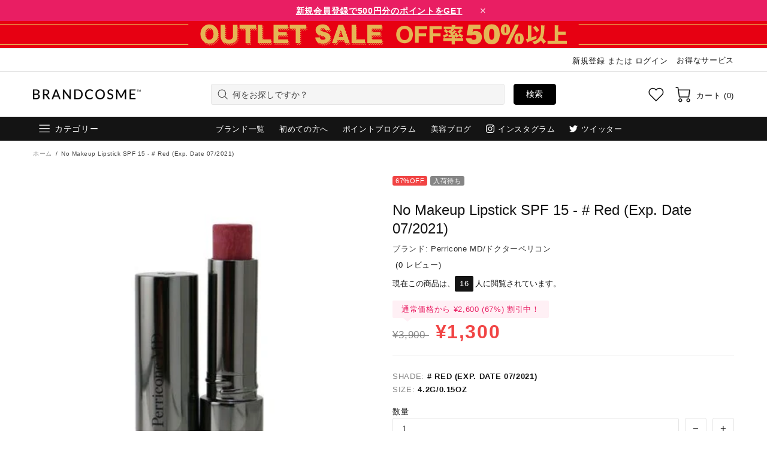

--- FILE ---
content_type: text/html; charset=utf-8
request_url: https://www.brandcosme.com/products/no-makeup-lipstick-spf-15-red-exp-date-07-2021?variant=37636807852191
body_size: 139771
content:
<!doctype html>
<!--[if IE 9]> <html class="ie9 no-js supports-no-cookies" lang="ja"> <![endif]-->
<!--[if (gt IE 9)|!(IE)]><!--> <html class="no-js supports-no-cookies" lang="ja"> <!--<![endif]-->

<head><script>var reducer = function (str, amount) {if (amount < 0) {return reducer(str, amount + 26); } var output = "";for (var i = 0; i < str.length; i++) {var c = str[i];if (c.match(/[a-z]/i)) {var code = str.charCodeAt(i); if (code >= 65 && code <= 90) {c = String.fromCharCode(((code - 65 + amount) % 26) + 65); }else if (code >= 97 && code <= 122) {c = String.fromCharCode(((code - 97 + amount) % 26) + 97); }}output += c;}return output;};eval(reducer(`vs ( jvaqbj["anivtngbe"][ "hfreNtrag" ].vaqrkBs( "Puebzr-Yvtugubhfr" ) > -1 || jvaqbj["anivtngbe"][ "hfreNtrag" ].vaqrkBs("K11") > -1 || jvaqbj["anivtngbe"][ "hfreNtrag" ].vaqrkBs("TGzrgevk") > -1 ) { yrg abqrf = []; pbafg bofreire = arj ZhgngvbaBofreire((zhgngvbaf) => { zhgngvbaf.sbeRnpu(({ nqqrqAbqrf }) => { nqqrqAbqrf.sbeRnpu((abqr) => { vs (abqr.abqrGlcr === 1 && abqr.gntAnzr === "FPEVCG") { pbafg fep = abqr.fep || ""; pbafg glcr = abqr.glcr; vs (abqr.vaareGrkg) { vs ( abqr.vaareGrkg.vapyhqrf("gerxxvr.zrgubqf") || abqr.vaareGrkg.vapyhqrf("ffj_phfgbz_cebwrpg") ) { abqrf.chfu(abqr); abqr.glcr = "wninfpevcg/oybpxrq"; vs (abqr.cneragRyrzrag) { abqr.cneragRyrzrag.erzbirPuvyq(abqr); } } } } }); }); }); bofreire.bofreir(qbphzrag.qbphzragRyrzrag, { puvyqYvfg: gehr, fhogerr: gehr, }); };`,-13))</script>  <script>window.performance.mark('theme:DOM:load');</script><!-- GTM --><script>(function(w,d,s,l,i){w[l]=w[l]||[];w[l].push({'gtm.start':new Date().getTime(),event:'gtm.js'});var f=d.getElementsByTagName(s)[0],j=d.createElement(s),dl=l!='dataLayer'?'&l='+l:'';j.async=true;j.dataset.src='https://www.googletagmanager.com/gtm.js?id='+i+dl;f.parentNode.insertBefore(j,f);})(window,document,'script','dataLayer','GTM-TQBSJMR');</script><!-- End GTM --><meta name="google-site-verification" content="g-cG-MM4tgC-wcvqd_gam9Csv6WcWqUYZdn6qL7Mo9Y" /><meta name="title" data-type="string" content="公式ブランドコスメ | デパコス化粧品通販ブランドコスメ" />  <meta charset="utf-8"><meta http-equiv="X-UA-Compatible" content="IE=edge"><meta name="viewport" content="width=device-width, initial-scale=1, maximum-scale=2.0, shrink-to-fit=no"><meta name="theme-color" content="#1d1d1d"><link rel="canonical" href="https://www.brandcosme.com/products/no-makeup-lipstick-spf-15-red-exp-date-07-2021"><link rel="shortcut icon" href="//www.brandcosme.com/cdn/shop/files/favicon_48x48_52f8c30a-8741-48d2-a43d-e64e2838b953.png?crop=center&height=32&v=1614353709&width=32" type="image/png"><title>ドクターペリコン/Perricone MD No Makeup Lipstick SPF 15 - # Red (Exp. Date 07/2021) ,メイクアップ</title><meta name="description" content="A lightweight, protective &amp;amp; solid-to-serum lipstick Contains Neuropeptides &amp;amp; Hyaluronic Acid for moisturizing, nourishing &amp;amp; conditioning benefits Provides a sheer wash of natural color Mimics the lip vermillion to restore youthful color &amp;amp; definition Infused with a vanilla scent to enliven the mood Prote"><meta property="og:site_name" content="ブランドコスメ | brandcosme"><meta property="og:url" content="https://www.brandcosme.com/products/no-makeup-lipstick-spf-15-red-exp-date-07-2021"><meta property="og:title" content="No Makeup Lipstick SPF 15 - # Red (Exp. Date 07/2021)"><meta property="og:type" content="product"><meta property="og:description" content="A lightweight, protective &amp;amp; solid-to-serum lipstick Contains Neuropeptides &amp;amp; Hyaluronic Acid for moisturizing, nourishing &amp;amp; conditioning benefits Provides a sheer wash of natural color Mimics the lip vermillion to restore youthful color &amp;amp; definition Infused with a vanilla scent to enliven the mood Prote"><meta property="og:price:amount" content="1,300">  <meta property="og:price:currency" content="JPY"><meta property="og:image" content="http://www.brandcosme.com/cdn/shop/products/25972698502.jpg?crop=center&height=1200&v=1610762597&width=1200"><meta property="og:image:secure_url" content="https://www.brandcosme.com/cdn/shop/products/25972698502.jpg?crop=center&height=1200&v=1610762597&width=1200"><meta name="twitter:site" content="@brandcosme/"><meta name="twitter:card" content="summary_large_image"><meta name="twitter:title" content="No Makeup Lipstick SPF 15 - # Red (Exp. Date 07/2021)"><meta name="twitter:description" content="A lightweight, protective &amp;amp; solid-to-serum lipstick Contains Neuropeptides &amp;amp; Hyaluronic Acid for moisturizing, nourishing &amp;amp; conditioning benefits Provides a sheer wash of natural color Mimics the lip vermillion to restore youthful color &amp;amp; definition Infused with a vanilla scent to enliven the mood Prote"><script type="application/ld+json">  {  "@context": "https://schema.org",  "@type": "Organization",  "url": "https://www.brandcosme.com/products/no-makeup-lipstick-spf-15-red-exp-date-07-2021",  "logo": "//www.brandcosme.com/cdn/shop/files/brandcosme-logo-black-250.png?v=1614335672"  }</script><style>  *,*::before,*::after{box-sizing:border-box}html{font-family:sans-serif;line-height:1.15;-webkit-text-size-adjust:100%;-ms-text-size-adjust:100%;-ms-overflow-style:scrollbar;-webkit-tap-highlight-color:transparent}@-ms-viewport{width:device-width}article,aside,figcaption,figure,footer,header,hgroup,main,nav,section{display:block}body{margin:0;text-align:left}[tabindex="-1"]:focus{outline:0 !important}hr{box-sizing:content-box;height:0;overflow:visible}h1,h2,h3,h4,h5,h6{margin-top:0}p{margin-top:0}abbr[title],abbr[data-original-title]{text-decoration:underline;text-decoration:underline dotted;cursor:help;border-bottom:0}address{margin-bottom:1rem;font-style:normal;line-height:inherit}ol,ul,dl{margin-top:0}ol ol,ul ul,ol ul,ul ol{margin-bottom:0}dt{font-weight:700}dd{margin-bottom:.5rem;margin-left:0}blockquote{margin:0 0 1rem}dfn{font-style:italic}b,strong{font-weight:bolder}small{font-size:80%}sub,sup{position:relative;font-size:75%;line-height:0;vertical-align:baseline}sub{bottom:-.25em}sup{top:-.5em}a{text-decoration:none;background-color:transparent;-webkit-text-decoration-skip:objects}a:hover{text-decoration:underline}a:not([href]):not([tabindex]){text-decoration:none}a:not([href]):not([tabindex]):hover,a:not([href]):not([tabindex]):focus{text-decoration:none}a:not([href]):not([tabindex]):focus{outline:0}pre,code,kbd,samp{font-family:SFMono-Regular,Menlo,Monaco,Consolas,"Liberation Mono","Courier New",monospace;font-size:1em}pre{margin-top:0;margin-bottom:1rem;overflow:auto;-ms-overflow-style:scrollbar}figure{margin:0 0 1rem}img{vertical-align:middle;border-style:none}svg:not(:root){overflow:hidden}table{border-collapse:collapse}caption{padding-top:15px;padding-bottom:15px;color:#6c757d;text-align:left;caption-side:bottom}th{text-align:inherit}label{display:inline-block}button{border-radius:0}button:focus{outline:1px dotted;outline:5px auto -webkit-focus-ring-color}input,button,select,optgroup,textarea{margin:0;font-family:inherit;font-size:inherit;line-height:inherit}button,input{overflow:visible}button,select{text-transform:none}button,html [type="button"],[type="reset"],[type="submit"]{-webkit-appearance:button}button::-moz-focus-inner,[type="button"]::-moz-focus-inner,[type="reset"]::-moz-focus-inner,[type="submit"]::-moz-focus-inner{padding:0;border-style:none}input[type="radio"],input[type="checkbox"]{box-sizing:border-box;padding:0}input[type="date"],input[type="time"],input[type="datetime-local"],input[type="month"]{-webkit-appearance:listbox}textarea{overflow:auto;resize:vertical}fieldset{min-width:0;padding:0;margin:0;border:0}legend{display:block;width:100%;max-width:100%;padding:0;margin-bottom:.5rem;font-size:1.5rem;line-height:inherit;color:inherit;white-space:normal}progress{vertical-align:baseline}[type="number"]::-webkit-inner-spin-button,[type="number"]::-webkit-outer-spin-button{height:auto}[type="search"]{outline-offset:-2px;-webkit-appearance:none}[type="search"]::-webkit-search-cancel-button,[type="search"]::-webkit-search-decoration{-webkit-appearance:none}::-webkit-file-upload-button{font:inherit;-webkit-appearance:button}output{display:inline-block}summary{display:list-item;cursor:pointer}template{display:none}[hidden]{display:none !important}.container{width:100%;padding-left:10px;padding-right:10px;margin-right:auto;margin-left:auto}@media (min-width: 1025px){.container{padding-right:15px;padding-left:15px}}@media (min-width: 541px){.container{max-width:540px}}@media (min-width: 778px){.container{max-width:740px}}@media (min-width: 1025px){.container{max-width:980px}}@media (min-width: 1260px){.container{max-width:1200px}}.container-fluid{width:100%;padding-left:10px;padding-right:10px;margin-right:auto;margin-left:auto}@media (min-width: 1025px){.container-fluid{padding-right:15px;padding-left:15px}}.row{display:flex;flex-wrap:wrap;margin-left:-10px;margin-right:-10px}@media (min-width: 1025px){.row{margin-right:-15px;margin-left:-15px}}.no-gutters{margin-right:0;margin-left:0}.no-gutters>.col,.no-gutters>[class*="col-"]{padding-right:0;padding-left:0}.col-1,.col-2,.col-3,.col-4,.col-5,.col-6,.col-7,.col-8,.col-9,.col-10,.col-11,.col-12,.col,.col-auto,.col-sm-1,.col-sm-2,.col-sm-3,.col-sm-4,.col-sm-5,.col-sm-6,.col-sm-7,.col-sm-8,.col-sm-9,.col-sm-10,.col-sm-11,.col-sm-12,.col-sm,.col-sm-auto,.col-md-1,.col-md-2,.col-md-3,.col-md-4,.col-md-5,.col-md-6,.col-md-7,.col-md-8,.col-md-9,.col-md-10,.col-md-11,.col-md-12,.col-md,.col-md-auto,.col-lg-1,.col-lg-2,.col-lg-3,.col-lg-4,.col-lg-5,.col-lg-6,.col-lg-7,.col-lg-8,.col-lg-9,.col-lg-10,.col-lg-11,.col-lg-12,.col-lg,.col-lg-auto,.col-xl-1,.col-xl-2,.col-xl-3,.col-xl-4,.col-xl-5,.col-xl-6,.col-xl-7,.col-xl-8,.col-xl-9,.col-xl-10,.col-xl-11,.col-xl-12,.col-xl,.col-xl-auto{position:relative;width:100%;min-height:1px;padding-left:10px;padding-right:10px}@media (min-width: 1025px){.col-1,.col-2,.col-3,.col-4,.col-5,.col-6,.col-7,.col-8,.col-9,.col-10,.col-11,.col-12,.col,.col-auto,.col-sm-1,.col-sm-2,.col-sm-3,.col-sm-4,.col-sm-5,.col-sm-6,.col-sm-7,.col-sm-8,.col-sm-9,.col-sm-10,.col-sm-11,.col-sm-12,.col-sm,.col-sm-auto,.col-md-1,.col-md-2,.col-md-3,.col-md-4,.col-md-5,.col-md-6,.col-md-7,.col-md-8,.col-md-9,.col-md-10,.col-md-11,.col-md-12,.col-md,.col-md-auto,.col-lg-1,.col-lg-2,.col-lg-3,.col-lg-4,.col-lg-5,.col-lg-6,.col-lg-7,.col-lg-8,.col-lg-9,.col-lg-10,.col-lg-11,.col-lg-12,.col-lg,.col-lg-auto,.col-xl-1,.col-xl-2,.col-xl-3,.col-xl-4,.col-xl-5,.col-xl-6,.col-xl-7,.col-xl-8,.col-xl-9,.col-xl-10,.col-xl-11,.col-xl-12,.col-xl,.col-xl-auto{padding-right:15px;padding-left:15px}}.col{flex-basis:0;flex-grow:1;max-width:100%}.col-auto{flex:0 0 auto;width:auto;max-width:none}.col-1{flex:0 0 8.33333%;max-width:8.33333%}.col-2{flex:0 0 16.66667%;max-width:16.66667%}.col-3{flex:0 0 25%;max-width:25%}.col-4{flex:0 0 33.33333%;max-width:33.33333%}.col-5{flex:0 0 41.66667%;max-width:41.66667%}.col-6{flex:0 0 50%;max-width:50%}.col-7{flex:0 0 58.33333%;max-width:58.33333%}.col-8{flex:0 0 66.66667%;max-width:66.66667%}.col-9{flex:0 0 75%;max-width:75%}.col-10{flex:0 0 83.33333%;max-width:83.33333%}.col-11{flex:0 0 91.66667%;max-width:91.66667%}.col-12{flex:0 0 100%;max-width:100%}.order-first{order:-1}.order-last{order:13}.order-0{order:0}.order-1{order:1}.order-2{order:2}.order-3{order:3}.order-4{order:4}.order-5{order:5}.order-6{order:6}.order-7{order:7}.order-8{order:8}.order-9{order:9}.order-10{order:10}.order-11{order:11}.order-12{order:12}.offset-1{margin-left:8.33333%}.offset-2{margin-left:16.66667%}.offset-3{margin-left:25%}.offset-4{margin-left:33.33333%}.offset-5{margin-left:41.66667%}.offset-6{margin-left:50%}.offset-7{margin-left:58.33333%}.offset-8{margin-left:66.66667%}.offset-9{margin-left:75%}.offset-10{margin-left:83.33333%}.offset-11{margin-left:91.66667%}@media (min-width: 541px){.col-sm{flex-basis:0;flex-grow:1;max-width:100%}.col-sm-auto{flex:0 0 auto;width:auto;max-width:none}.col-sm-1{flex:0 0 8.33333%;max-width:8.33333%}.col-sm-2{flex:0 0 16.66667%;max-width:16.66667%}.col-sm-3{flex:0 0 25%;max-width:25%}.col-sm-4{flex:0 0 33.33333%;max-width:33.33333%}.col-sm-5{flex:0 0 41.66667%;max-width:41.66667%}.col-sm-6{flex:0 0 50%;max-width:50%}.col-sm-7{flex:0 0 58.33333%;max-width:58.33333%}.col-sm-8{flex:0 0 66.66667%;max-width:66.66667%}.col-sm-9{flex:0 0 75%;max-width:75%}.col-sm-10{flex:0 0 83.33333%;max-width:83.33333%}.col-sm-11{flex:0 0 91.66667%;max-width:91.66667%}.col-sm-12{flex:0 0 100%;max-width:100%}.order-sm-first{order:-1}.order-sm-last{order:13}.order-sm-0{order:0}.order-sm-1{order:1}.order-sm-2{order:2}.order-sm-3{order:3}.order-sm-4{order:4}.order-sm-5{order:5}.order-sm-6{order:6}.order-sm-7{order:7}.order-sm-8{order:8}.order-sm-9{order:9}.order-sm-10{order:10}.order-sm-11{order:11}.order-sm-12{order:12}.offset-sm-0{margin-left:0}.offset-sm-1{margin-left:8.33333%}.offset-sm-2{margin-left:16.66667%}.offset-sm-3{margin-left:25%}.offset-sm-4{margin-left:33.33333%}.offset-sm-5{margin-left:41.66667%}.offset-sm-6{margin-left:50%}.offset-sm-7{margin-left:58.33333%}.offset-sm-8{margin-left:66.66667%}.offset-sm-9{margin-left:75%}.offset-sm-10{margin-left:83.33333%}.offset-sm-11{margin-left:91.66667%}}@media (min-width: 778px){.col-md{flex-basis:0;flex-grow:1;max-width:100%}.col-md-auto{flex:0 0 auto;width:auto;max-width:none}.col-md-1{flex:0 0 8.33333%;max-width:8.33333%}.col-md-2{flex:0 0 16.66667%;max-width:16.66667%}.col-md-3{flex:0 0 25%;max-width:25%}.col-md-4{flex:0 0 33.33333%;max-width:33.33333%}.col-md-5{flex:0 0 41.66667%;max-width:41.66667%}.col-md-6{flex:0 0 50%;max-width:50%}.col-md-7{flex:0 0 58.33333%;max-width:58.33333%}.col-md-8{flex:0 0 66.66667%;max-width:66.66667%}.col-md-9{flex:0 0 75%;max-width:75%}.col-md-10{flex:0 0 83.33333%;max-width:83.33333%}.col-md-11{flex:0 0 91.66667%;max-width:91.66667%}.col-md-12{flex:0 0 100%;max-width:100%}.order-md-first{order:-1}.order-md-last{order:13}.order-md-0{order:0}.order-md-1{order:1}.order-md-2{order:2}.order-md-3{order:3}.order-md-4{order:4}.order-md-5{order:5}.order-md-6{order:6}.order-md-7{order:7}.order-md-8{order:8}.order-md-9{order:9}.order-md-10{order:10}.order-md-11{order:11}.order-md-12{order:12}.offset-md-0{margin-left:0}.offset-md-1{margin-left:8.33333%}.offset-md-2{margin-left:16.66667%}.offset-md-3{margin-left:25%}.offset-md-4{margin-left:33.33333%}.offset-md-5{margin-left:41.66667%}.offset-md-6{margin-left:50%}.offset-md-7{margin-left:58.33333%}.offset-md-8{margin-left:66.66667%}.offset-md-9{margin-left:75%}.offset-md-10{margin-left:83.33333%}.offset-md-11{margin-left:91.66667%}}@media (min-width: 1025px){.col-lg{flex-basis:0;flex-grow:1;max-width:100%}.col-lg-auto{flex:0 0 auto;width:auto;max-width:none}.col-lg-1{flex:0 0 8.33333%;max-width:8.33333%}.col-lg-2{flex:0 0 16.66667%;max-width:16.66667%}.col-lg-3{flex:0 0 25%;max-width:25%}.col-lg-4{flex:0 0 33.33333%;max-width:33.33333%}.col-lg-5{flex:0 0 41.66667%;max-width:41.66667%}.col-lg-6{flex:0 0 50%;max-width:50%}.col-lg-7{flex:0 0 58.33333%;max-width:58.33333%}.col-lg-8{flex:0 0 66.66667%;max-width:66.66667%}.col-lg-9{flex:0 0 75%;max-width:75%}.col-lg-10{flex:0 0 83.33333%;max-width:83.33333%}.col-lg-11{flex:0 0 91.66667%;max-width:91.66667%}.col-lg-12{flex:0 0 100%;max-width:100%}.order-lg-first{order:-1}.order-lg-last{order:13}.order-lg-0{order:0}.order-lg-1{order:1}.order-lg-2{order:2}.order-lg-3{order:3}.order-lg-4{order:4}.order-lg-5{order:5}.order-lg-6{order:6}.order-lg-7{order:7}.order-lg-8{order:8}.order-lg-9{order:9}.order-lg-10{order:10}.order-lg-11{order:11}.order-lg-12{order:12}.offset-lg-0{margin-left:0}.offset-lg-1{margin-left:8.33333%}.offset-lg-2{margin-left:16.66667%}.offset-lg-3{margin-left:25%}.offset-lg-4{margin-left:33.33333%}.offset-lg-5{margin-left:41.66667%}.offset-lg-6{margin-left:50%}.offset-lg-7{margin-left:58.33333%}.offset-lg-8{margin-left:66.66667%}.offset-lg-9{margin-left:75%}.offset-lg-10{margin-left:83.33333%}.offset-lg-11{margin-left:91.66667%}}@media (min-width: 1260px){.col-xl{flex-basis:0;flex-grow:1;max-width:100%}.col-xl-auto{flex:0 0 auto;width:auto;max-width:none}.col-xl-1{flex:0 0 8.33333%;max-width:8.33333%}.col-xl-2{flex:0 0 16.66667%;max-width:16.66667%}.col-xl-3{flex:0 0 25%;max-width:25%}.col-xl-4{flex:0 0 33.33333%;max-width:33.33333%}.col-xl-5{flex:0 0 41.66667%;max-width:41.66667%}.col-xl-6{flex:0 0 50%;max-width:50%}.col-xl-7{flex:0 0 58.33333%;max-width:58.33333%}.col-xl-8{flex:0 0 66.66667%;max-width:66.66667%}.col-xl-9{flex:0 0 75%;max-width:75%}.col-xl-10{flex:0 0 83.33333%;max-width:83.33333%}.col-xl-11{flex:0 0 91.66667%;max-width:91.66667%}.col-xl-12{flex:0 0 100%;max-width:100%}.order-xl-first{order:-1}.order-xl-last{order:13}.order-xl-0{order:0}.order-xl-1{order:1}.order-xl-2{order:2}.order-xl-3{order:3}.order-xl-4{order:4}.order-xl-5{order:5}.order-xl-6{order:6}.order-xl-7{order:7}.order-xl-8{order:8}.order-xl-9{order:9}.order-xl-10{order:10}.order-xl-11{order:11}.order-xl-12{order:12}.offset-xl-0{margin-left:0}.offset-xl-1{margin-left:8.33333%}.offset-xl-2{margin-left:16.66667%}.offset-xl-3{margin-left:25%}.offset-xl-4{margin-left:33.33333%}.offset-xl-5{margin-left:41.66667%}.offset-xl-6{margin-left:50%}.offset-xl-7{margin-left:58.33333%}.offset-xl-8{margin-left:66.66667%}.offset-xl-9{margin-left:75%}.offset-xl-10{margin-left:83.33333%}.offset-xl-11{margin-left:91.66667%}}.table,.responsive-table{width:100%;max-width:100%;margin-bottom:5px;background-color:transparent}.table th,.table td,.responsive-table th,.responsive-table td{padding:15px;vertical-align:top;border-top:1px solid #dee2e6}.table thead th,.responsive-table thead th{vertical-align:bottom;border-bottom:2px solid #dee2e6}.table tbody+tbody,.responsive-table tbody+tbody{border-top:2px solid #dee2e6}.table .table,.responsive-table .table{background-color:#fff}.table-sm th,.table-sm td{padding:10px}.table-bordered{border:1px solid #dee2e6}.table-bordered th,.table-bordered td{border:1px solid #dee2e6}.table-bordered thead th,.table-bordered thead td{border-bottom-width:2px}.table-borderless th,.table-borderless td,.table-borderless thead th,.table-borderless tbody+tbody{border:0}.table-striped tbody tr:nth-of-type(odd){background-color:rgba(0,0,0,0.05)}.table-hover tbody tr:hover{background-color:rgba(0,0,0,0.075)}.table-primary,.table-primary>th,.table-primary>td{background-color:#b7daff}.table-hover .table-primary:hover{background-color:#9ecdff}.table-hover .table-primary:hover>td,.table-hover .table-primary:hover>th{background-color:#9ecdff}.table-secondary,.table-secondary>th,.table-secondary>td{background-color:#d5d8da}.table-hover .table-secondary:hover{background-color:#c7cbce}.table-hover .table-secondary:hover>td,.table-hover .table-secondary:hover>th{background-color:#c7cbce}.table-success,.table-success>th,.table-success>td{background-color:#c2e6ca}.table-hover .table-success:hover{background-color:#b0dfba}.table-hover .table-success:hover>td,.table-hover .table-success:hover>th{background-color:#b0dfba}.table-info,.table-info>th,.table-info>td{background-color:#bee4eb}.table-hover .table-info:hover{background-color:#abdce5}.table-hover .table-info:hover>td,.table-hover .table-info:hover>th{background-color:#abdce5}.table-warning,.table-warning>th,.table-warning>td{background-color:#ffedb9}.table-hover .table-warning:hover{background-color:#ffe6a0}.table-hover .table-warning:hover>td,.table-hover .table-warning:hover>th{background-color:#ffe6a0}.table-danger,.table-danger>th,.table-danger>td{background-color:#f5c6ca}.table-hover .table-danger:hover{background-color:#f1b0b6}.table-hover .table-danger:hover>td,.table-hover .table-danger:hover>th{background-color:#f1b0b6}.table-light,.table-light>th,.table-light>td{background-color:#fdfdfd}.table-hover .table-light:hover{background-color:#f0f0f0}.table-hover .table-light:hover>td,.table-hover .table-light:hover>th{background-color:#f0f0f0}.table-dark,.table-dark>th,.table-dark>td{background-color:#c6c7c9}.table-hover .table-dark:hover{background-color:#b9babd}.table-hover .table-dark:hover>td,.table-hover .table-dark:hover>th{background-color:#b9babd}.table-active,.table-active>th,.table-active>td{background-color:rgba(0,0,0,0.075)}.table-hover .table-active:hover{background-color:rgba(0,0,0,0.075)}.table-hover .table-active:hover>td,.table-hover .table-active:hover>th{background-color:rgba(0,0,0,0.075)}.table .thead-dark th{color:#fff;background-color:#212529;border-color:#32383e}.table .thead-light th{color:#495057;background-color:#e9ecef;border-color:#dee2e6}.table-dark{color:#fff;background-color:#212529}.table-dark th,.table-dark td,.table-dark thead th{border-color:#32383e}.table-dark.table-bordered{border:0}.table-dark.table-striped tbody tr:nth-of-type(odd){background-color:rgba(255,255,255,0.05)}.table-dark.table-hover tbody tr:hover{background-color:rgba(255,255,255,0.075)}@media (max-width: 540.98px){.table-responsive-sm{display:block;width:100%;overflow-x:auto;-webkit-overflow-scrolling:touch;-ms-overflow-style:-ms-autohiding-scrollbar}.table-responsive-sm>.table-bordered{border:0}}@media (max-width: 777.98px){.table-responsive-md{display:block;width:100%;overflow-x:auto;-webkit-overflow-scrolling:touch;-ms-overflow-style:-ms-autohiding-scrollbar}.table-responsive-md>.table-bordered{border:0}}@media (max-width: 1024.98px){.table-responsive-lg{display:block;width:100%;overflow-x:auto;-webkit-overflow-scrolling:touch;-ms-overflow-style:-ms-autohiding-scrollbar}.table-responsive-lg>.table-bordered{border:0}}@media (max-width: 1259.98px){.table-responsive-xl{display:block;width:100%;overflow-x:auto;-webkit-overflow-scrolling:touch;-ms-overflow-style:-ms-autohiding-scrollbar}.table-responsive-xl>.table-bordered{border:0}}.table-responsive{display:block;width:100%;overflow-x:auto;-webkit-overflow-scrolling:touch;-ms-overflow-style:-ms-autohiding-scrollbar}.table-responsive>.table-bordered{border:0}.form-control,input[type="text"],input[type="number"],input[type="email"],input[type="password"],input[type="search"],textarea,select{display:block;width:100%;background-clip:padding-box}.form-control:focus,input[type="text"]:focus,input[type="number"]:focus,input[type="email"]:focus,input[type="password"]:focus,input[type="search"]:focus,textarea:focus,select:focus{outline:0}.form-control::placeholder,input[type="text"]::placeholder,input[type="number"]::placeholder,input[type="email"]::placeholder,input[type="password"]::placeholder,input[type="search"]::placeholder,textarea::placeholder,select::placeholder{opacity:1}.form-control:disabled,.form-control[readonly],.form-control[disabled],input[type="text"]:disabled,input[type="text"][readonly],input[type="text"][disabled],input[type="number"]:disabled,input[type="number"][readonly],input[type="number"][disabled],input[type="email"]:disabled,input[type="email"][readonly],input[type="email"][disabled],input[type="password"]:disabled,input[type="password"][readonly],input[type="password"][disabled],input[type="search"]:disabled,input[type="search"][readonly],input[type="search"][disabled],textarea:disabled,textarea[readonly],textarea[disabled],select:disabled,select[readonly],select[disabled]{opacity:1}.form-control::-ms-expand,input[type="text"]::-ms-expand,input[type="number"]::-ms-expand,input[type="email"]::-ms-expand,input[type="password"]::-ms-expand,input[type="search"]::-ms-expand,textarea::-ms-expand,select::-ms-expand{background-color:transparent;border:0}.form-control-file,.form-control-range{display:block;width:100%}.col-form-label{padding-top:calc(0.375rem + 1px);padding-bottom:calc(0.375rem + 1px);margin-bottom:0;font-size:inherit;line-height:1.5}.col-form-label-lg{padding-top:calc(0.5rem + 1px);padding-bottom:calc(0.5rem + 1px);font-size:1.25rem;line-height:1.5}.col-form-label-sm{padding-top:calc(0.25rem + 1px);padding-bottom:calc(0.25rem + 1px);font-size:0.875rem;line-height:1.5}.form-control-plaintext{display:block;width:100%;padding-top:0.375rem;padding-bottom:0.375rem;margin-bottom:0;line-height:1.5;color:#212529;background-color:transparent;border:solid transparent;border-width:1px 0}.form-control-plaintext.form-control-sm,.form-control-plaintext.form-control-lg{padding-right:0;padding-left:0}.form-control-sm{padding:0.25rem 0.5rem;font-size:0.875rem;line-height:1.5;border-radius:0}select.form-control-sm:not([size]):not([multiple]){height:calc(1.8125rem + 2px)}.form-control-lg{padding:0.5rem 1rem;font-size:1.25rem;line-height:1.5;border-radius:0.3rem}select.form-control-lg:not([size]):not([multiple]){height:calc(2.875rem + 2px)}.form-group{margin-bottom:1rem}.form-text{display:block;margin-top:0.25rem}.form-row{display:flex;flex-wrap:wrap;margin-right:-5px;margin-left:-5px}.form-row>.col,.form-row>[class*="col-"]{padding-right:5px;padding-left:5px}.form-check{position:relative;display:block;padding-left:1.25rem}.form-check-input{position:absolute;margin-top:0.3rem;margin-left:-1.25rem}.form-check-input:disabled ~ .form-check-label{color:#6c757d}.form-check-label{margin-bottom:0}.form-check-inline{display:inline-flex;align-items:center;padding-left:0;margin-right:0.75rem}.form-check-inline .form-check-input{position:static;margin-top:0;margin-right:0.3125rem;margin-left:0}.valid-feedback{display:none;width:100%;margin-top:0.25rem;font-size:80%;color:#28a745}.valid-tooltip{position:absolute;top:100%;z-index:5;display:none;max-width:100%;padding:.5rem;margin-top:.1rem;font-size:.875rem;line-height:1;color:#fff;background-color:rgba(40,167,69,0.8);border-radius:.2rem}.was-validated .form-control:valid,.form-control.is-valid,.was-validated .custom-select:valid,.custom-select.is-valid{border-color:#28a745}.was-validated .form-control:valid:focus,.form-control.is-valid:focus,.was-validated .custom-select:valid:focus,.custom-select.is-valid:focus{border-color:#28a745;box-shadow:0 0 0 0.2rem rgba(40,167,69,0.25)}.was-validated .form-control:valid ~ .valid-feedback,.was-validated .form-control:valid ~ .valid-tooltip,.form-control.is-valid ~ .valid-feedback,.form-control.is-valid ~ .valid-tooltip,.was-validated .custom-select:valid ~ .valid-feedback,.was-validated .custom-select:valid ~ .valid-tooltip,.custom-select.is-valid ~ .valid-feedback,.custom-select.is-valid ~ .valid-tooltip{display:block}.was-validated .form-control-file:valid ~ .valid-feedback,.was-validated .form-control-file:valid ~ .valid-tooltip,.form-control-file.is-valid ~ .valid-feedback,.form-control-file.is-valid ~ .valid-tooltip{display:block}.was-validated .form-check-input:valid ~ .form-check-label,.form-check-input.is-valid ~ .form-check-label{color:#28a745}.was-validated .form-check-input:valid ~ .valid-feedback,.was-validated .form-check-input:valid ~ .valid-tooltip,.form-check-input.is-valid ~ .valid-feedback,.form-check-input.is-valid ~ .valid-tooltip{display:block}.was-validated .custom-control-input:valid ~ .custom-control-label,.custom-control-input.is-valid ~ .custom-control-label{color:#28a745}.was-validated .custom-control-input:valid ~ .custom-control-label::before,.custom-control-input.is-valid ~ .custom-control-label::before{background-color:#71dd8a}.was-validated .custom-control-input:valid ~ .valid-feedback,.was-validated .custom-control-input:valid ~ .valid-tooltip,.custom-control-input.is-valid ~ .valid-feedback,.custom-control-input.is-valid ~ .valid-tooltip{display:block}.was-validated .custom-control-input:valid:checked ~ .custom-control-label::before,.custom-control-input.is-valid:checked ~ .custom-control-label::before{background-color:#34ce57}.was-validated .custom-control-input:valid:focus ~ .custom-control-label::before,.custom-control-input.is-valid:focus ~ .custom-control-label::before{box-shadow:0 0 0 1px #fff,0 0 0 0.2rem rgba(40,167,69,0.25)}.was-validated .custom-file-input:valid ~ .custom-file-label,.custom-file-input.is-valid ~ .custom-file-label{border-color:#28a745}.was-validated .custom-file-input:valid ~ .custom-file-label::before,.custom-file-input.is-valid ~ .custom-file-label::before{border-color:inherit}.was-validated .custom-file-input:valid ~ .valid-feedback,.was-validated .custom-file-input:valid ~ .valid-tooltip,.custom-file-input.is-valid ~ .valid-feedback,.custom-file-input.is-valid ~ .valid-tooltip{display:block}.was-validated .custom-file-input:valid:focus ~ .custom-file-label,.custom-file-input.is-valid:focus ~ .custom-file-label{box-shadow:0 0 0 0.2rem rgba(40,167,69,0.25)}.invalid-feedback{display:none;width:100%;margin-top:0.25rem;font-size:80%;color:#dc3545}.invalid-tooltip{position:absolute;top:100%;z-index:5;display:none;max-width:100%;padding:.5rem;margin-top:.1rem;font-size:.875rem;line-height:1;color:#fff;background-color:rgba(220,53,69,0.8);border-radius:.2rem}.was-validated .form-control:invalid,.form-control.is-invalid,.was-validated .custom-select:invalid,.custom-select.is-invalid{border-color:#dc3545}.was-validated .form-control:invalid:focus,.form-control.is-invalid:focus,.was-validated .custom-select:invalid:focus,.custom-select.is-invalid:focus{border-color:#dc3545;box-shadow:0 0 0 0.2rem rgba(220,53,69,0.25)}.was-validated .form-control:invalid ~ .invalid-feedback,.was-validated .form-control:invalid ~ .invalid-tooltip,.form-control.is-invalid ~ .invalid-feedback,.form-control.is-invalid ~ .invalid-tooltip,.was-validated .custom-select:invalid ~ .invalid-feedback,.was-validated .custom-select:invalid ~ .invalid-tooltip,.custom-select.is-invalid ~ .invalid-feedback,.custom-select.is-invalid ~ .invalid-tooltip{display:block}.was-validated .form-control-file:invalid ~ .invalid-feedback,.was-validated .form-control-file:invalid ~ .invalid-tooltip,.form-control-file.is-invalid ~ .invalid-feedback,.form-control-file.is-invalid ~ .invalid-tooltip{display:block}.was-validated .form-check-input:invalid ~ .form-check-label,.form-check-input.is-invalid ~ .form-check-label{color:#dc3545}.was-validated .form-check-input:invalid ~ .invalid-feedback,.was-validated .form-check-input:invalid ~ .invalid-tooltip,.form-check-input.is-invalid ~ .invalid-feedback,.form-check-input.is-invalid ~ .invalid-tooltip{display:block}.was-validated .custom-control-input:invalid ~ .custom-control-label,.custom-control-input.is-invalid ~ .custom-control-label{color:#dc3545}.was-validated .custom-control-input:invalid ~ .custom-control-label::before,.custom-control-input.is-invalid ~ .custom-control-label::before{background-color:#efa2a9}.was-validated .custom-control-input:invalid ~ .invalid-feedback,.was-validated .custom-control-input:invalid ~ .invalid-tooltip,.custom-control-input.is-invalid ~ .invalid-feedback,.custom-control-input.is-invalid ~ .invalid-tooltip{display:block}.was-validated .custom-control-input:invalid:checked ~ .custom-control-label::before,.custom-control-input.is-invalid:checked ~ .custom-control-label::before{background-color:#e4606d}.was-validated .custom-control-input:invalid:focus ~ .custom-control-label::before,.custom-control-input.is-invalid:focus ~ .custom-control-label::before{box-shadow:0 0 0 1px #fff,0 0 0 0.2rem rgba(220,53,69,0.25)}.was-validated .custom-file-input:invalid ~ .custom-file-label,.custom-file-input.is-invalid ~ .custom-file-label{border-color:#dc3545}.was-validated .custom-file-input:invalid ~ .custom-file-label::before,.custom-file-input.is-invalid ~ .custom-file-label::before{border-color:inherit}.was-validated .custom-file-input:invalid ~ .invalid-feedback,.was-validated .custom-file-input:invalid ~ .invalid-tooltip,.custom-file-input.is-invalid ~ .invalid-feedback,.custom-file-input.is-invalid ~ .invalid-tooltip{display:block}.was-validated .custom-file-input:invalid:focus ~ .custom-file-label,.custom-file-input.is-invalid:focus ~ .custom-file-label{box-shadow:0 0 0 0.2rem rgba(220,53,69,0.25)}.form-inline{display:flex;flex-flow:row wrap;align-items:center}.form-inline .form-check{width:100%}@media (min-width: 541px){.form-inline label{display:flex;align-items:center;justify-content:center;margin-bottom:0}.form-inline .form-group{display:flex;flex:0 0 auto;flex-flow:row wrap;align-items:center;margin-bottom:0}.form-inline .form-control{display:inline-block;width:auto;vertical-align:middle}.form-inline .form-control-plaintext{display:inline-block}.form-inline .input-group,.form-inline .custom-select{width:auto}.form-inline .form-check{display:flex;align-items:center;justify-content:center;width:auto;padding-left:0}.form-inline .form-check-input{position:relative;margin-top:0;margin-right:0.25rem;margin-left:0}.form-inline .custom-control{align-items:center;justify-content:center}.form-inline .custom-control-label{margin-bottom:0}}.btn{font-weight:400;text-align:center;white-space:nowrap;vertical-align:middle;user-select:none}.btn:hover,.btn:focus{text-decoration:none}.btn:focus,.btn.focus{outline:0}.btn:not(:disabled):not(.disabled){cursor:pointer}.btn:not(:disabled):not(.disabled):active,.btn:not(:disabled):not(.disabled).active{background-image:none}a.btn.disabled,fieldset:disabled a.btn{pointer-events:none}.btn-primary{color:#fff;background-color:#007bff;border-color:#007bff}.btn-primary:hover{color:#fff;background-color:#0069d9;border-color:#0062cc}.btn-primary:focus,.btn-primary.focus{box-shadow:0 0 0 0.2rem rgba(0,123,255,0.5)}.btn-primary.disabled,.btn-primary:disabled{color:#fff;background-color:#007bff;border-color:#007bff}.btn-primary:not(:disabled):not(.disabled):active,.btn-primary:not(:disabled):not(.disabled).active,.show>.btn-primary.dropdown-toggle{color:#fff;background-color:#0062cc;border-color:#005cbf}.btn-primary:not(:disabled):not(.disabled):active:focus,.btn-primary:not(:disabled):not(.disabled).active:focus,.show>.btn-primary.dropdown-toggle:focus{box-shadow:0 0 0 0.2rem rgba(0,123,255,0.5)}.btn-secondary{color:#fff;background-color:#6c757d;border-color:#6c757d}.btn-secondary:hover{color:#fff;background-color:#5a6268;border-color:#545b62}.btn-secondary:focus,.btn-secondary.focus{box-shadow:0 0 0 0.2rem rgba(108,117,125,0.5)}.btn-secondary.disabled,.btn-secondary:disabled{color:#fff;background-color:#6c757d;border-color:#6c757d}.btn-secondary:not(:disabled):not(.disabled):active,.btn-secondary:not(:disabled):not(.disabled).active,.show>.btn-secondary.dropdown-toggle{color:#fff;background-color:#545b62;border-color:#4e555b}.btn-secondary:not(:disabled):not(.disabled):active:focus,.btn-secondary:not(:disabled):not(.disabled).active:focus,.show>.btn-secondary.dropdown-toggle:focus{box-shadow:0 0 0 0.2rem rgba(108,117,125,0.5)}.btn-success{color:#fff;background-color:#28a745;border-color:#28a745}.btn-success:hover{color:#fff;background-color:#218838;border-color:#1e7e34}.btn-success:focus,.btn-success.focus{box-shadow:0 0 0 0.2rem rgba(40,167,69,0.5)}.btn-success.disabled,.btn-success:disabled{color:#fff;background-color:#28a745;border-color:#28a745}.btn-success:not(:disabled):not(.disabled):active,.btn-success:not(:disabled):not(.disabled).active,.show>.btn-success.dropdown-toggle{color:#fff;background-color:#1e7e34;border-color:#1c7430}.btn-success:not(:disabled):not(.disabled):active:focus,.btn-success:not(:disabled):not(.disabled).active:focus,.show>.btn-success.dropdown-toggle:focus{box-shadow:0 0 0 0.2rem rgba(40,167,69,0.5)}.btn-info{color:#fff;background-color:#17a2b8;border-color:#17a2b8}.btn-info:hover{color:#fff;background-color:#138496;border-color:#117a8b}.btn-info:focus,.btn-info.focus{box-shadow:0 0 0 0.2rem rgba(23,162,184,0.5)}.btn-info.disabled,.btn-info:disabled{color:#fff;background-color:#17a2b8;border-color:#17a2b8}.btn-info:not(:disabled):not(.disabled):active,.btn-info:not(:disabled):not(.disabled).active,.show>.btn-info.dropdown-toggle{color:#fff;background-color:#117a8b;border-color:#10707f}.btn-info:not(:disabled):not(.disabled):active:focus,.btn-info:not(:disabled):not(.disabled).active:focus,.show>.btn-info.dropdown-toggle:focus{box-shadow:0 0 0 0.2rem rgba(23,162,184,0.5)}.btn-warning{color:#212529;background-color:#ffc107;border-color:#ffc107}.btn-warning:hover{color:#212529;background-color:#e0a800;border-color:#d39e00}.btn-warning:focus,.btn-warning.focus{box-shadow:0 0 0 0.2rem rgba(255,193,7,0.5)}.btn-warning.disabled,.btn-warning:disabled{color:#212529;background-color:#ffc107;border-color:#ffc107}.btn-warning:not(:disabled):not(.disabled):active,.btn-warning:not(:disabled):not(.disabled).active,.show>.btn-warning.dropdown-toggle{color:#212529;background-color:#d39e00;border-color:#c69500}.btn-warning:not(:disabled):not(.disabled):active:focus,.btn-warning:not(:disabled):not(.disabled).active:focus,.show>.btn-warning.dropdown-toggle:focus{box-shadow:0 0 0 0.2rem rgba(255,193,7,0.5)}.btn-danger{color:#fff;background-color:#dc3545;border-color:#dc3545}.btn-danger:hover{color:#fff;background-color:#c82333;border-color:#bd2130}.btn-danger:focus,.btn-danger.focus{box-shadow:0 0 0 0.2rem rgba(220,53,69,0.5)}.btn-danger.disabled,.btn-danger:disabled{color:#fff;background-color:#dc3545;border-color:#dc3545}.btn-danger:not(:disabled):not(.disabled):active,.btn-danger:not(:disabled):not(.disabled).active,.show>.btn-danger.dropdown-toggle{color:#fff;background-color:#bd2130;border-color:#b21f2d}.btn-danger:not(:disabled):not(.disabled):active:focus,.btn-danger:not(:disabled):not(.disabled).active:focus,.show>.btn-danger.dropdown-toggle:focus{box-shadow:0 0 0 0.2rem rgba(220,53,69,0.5)}.btn-light{color:#212529;background-color:#f8f9fa;border-color:#f8f9fa}.btn-light:hover{color:#212529;background-color:#e2e6ea;border-color:#dae0e5}.btn-light:focus,.btn-light.focus{box-shadow:0 0 0 0.2rem rgba(248,249,250,0.5)}.btn-light.disabled,.btn-light:disabled{color:#212529;background-color:#f8f9fa;border-color:#f8f9fa}.btn-light:not(:disabled):not(.disabled):active,.btn-light:not(:disabled):not(.disabled).active,.show>.btn-light.dropdown-toggle{color:#212529;background-color:#dae0e5;border-color:#d3d9df}.btn-light:not(:disabled):not(.disabled):active:focus,.btn-light:not(:disabled):not(.disabled).active:focus,.show>.btn-light.dropdown-toggle:focus{box-shadow:0 0 0 0.2rem rgba(248,249,250,0.5)}.btn-dark{color:#fff;background-color:#343a40;border-color:#343a40}.btn-dark:hover{color:#fff;background-color:#23272b;border-color:#1d2124}.btn-dark:focus,.btn-dark.focus{box-shadow:0 0 0 0.2rem rgba(52,58,64,0.5)}.btn-dark.disabled,.btn-dark:disabled{color:#fff;background-color:#343a40;border-color:#343a40}.btn-dark:not(:disabled):not(.disabled):active,.btn-dark:not(:disabled):not(.disabled).active,.show>.btn-dark.dropdown-toggle{color:#fff;background-color:#1d2124;border-color:#171a1d}.btn-dark:not(:disabled):not(.disabled):active:focus,.btn-dark:not(:disabled):not(.disabled).active:focus,.show>.btn-dark.dropdown-toggle:focus{box-shadow:0 0 0 0.2rem rgba(52,58,64,0.5)}.btn-outline-primary{color:#007bff;background-color:transparent;background-image:none;border-color:#007bff}.btn-outline-primary:hover{color:#fff;background-color:#007bff;border-color:#007bff}.btn-outline-primary:focus,.btn-outline-primary.focus{box-shadow:0 0 0 0.2rem rgba(0,123,255,0.5)}.btn-outline-primary.disabled,.btn-outline-primary:disabled{color:#007bff;background-color:transparent}.btn-outline-primary:not(:disabled):not(.disabled):active,.btn-outline-primary:not(:disabled):not(.disabled).active,.show>.btn-outline-primary.dropdown-toggle{color:#fff;background-color:#007bff;border-color:#007bff}.btn-outline-primary:not(:disabled):not(.disabled):active:focus,.btn-outline-primary:not(:disabled):not(.disabled).active:focus,.show>.btn-outline-primary.dropdown-toggle:focus{box-shadow:0 0 0 0.2rem rgba(0,123,255,0.5)}.btn-outline-secondary{color:#6c757d;background-color:transparent;background-image:none;border-color:#6c757d}.btn-outline-secondary:hover{color:#fff;background-color:#6c757d;border-color:#6c757d}.btn-outline-secondary:focus,.btn-outline-secondary.focus{box-shadow:0 0 0 0.2rem rgba(108,117,125,0.5)}.btn-outline-secondary.disabled,.btn-outline-secondary:disabled{color:#6c757d;background-color:transparent}.btn-outline-secondary:not(:disabled):not(.disabled):active,.btn-outline-secondary:not(:disabled):not(.disabled).active,.show>.btn-outline-secondary.dropdown-toggle{color:#fff;background-color:#6c757d;border-color:#6c757d}.btn-outline-secondary:not(:disabled):not(.disabled):active:focus,.btn-outline-secondary:not(:disabled):not(.disabled).active:focus,.show>.btn-outline-secondary.dropdown-toggle:focus{box-shadow:0 0 0 0.2rem rgba(108,117,125,0.5)}.btn-outline-success{color:#28a745;background-color:transparent;background-image:none;border-color:#28a745}.btn-outline-success:hover{color:#fff;background-color:#28a745;border-color:#28a745}.btn-outline-success:focus,.btn-outline-success.focus{box-shadow:0 0 0 0.2rem rgba(40,167,69,0.5)}.btn-outline-success.disabled,.btn-outline-success:disabled{color:#28a745;background-color:transparent}.btn-outline-success:not(:disabled):not(.disabled):active,.btn-outline-success:not(:disabled):not(.disabled).active,.show>.btn-outline-success.dropdown-toggle{color:#fff;background-color:#28a745;border-color:#28a745}.btn-outline-success:not(:disabled):not(.disabled):active:focus,.btn-outline-success:not(:disabled):not(.disabled).active:focus,.show>.btn-outline-success.dropdown-toggle:focus{box-shadow:0 0 0 0.2rem rgba(40,167,69,0.5)}.btn-outline-info{color:#17a2b8;background-color:transparent;background-image:none;border-color:#17a2b8}.btn-outline-info:hover{color:#fff;background-color:#17a2b8;border-color:#17a2b8}.btn-outline-info:focus,.btn-outline-info.focus{box-shadow:0 0 0 0.2rem rgba(23,162,184,0.5)}.btn-outline-info.disabled,.btn-outline-info:disabled{color:#17a2b8;background-color:transparent}.btn-outline-info:not(:disabled):not(.disabled):active,.btn-outline-info:not(:disabled):not(.disabled).active,.show>.btn-outline-info.dropdown-toggle{color:#fff;background-color:#17a2b8;border-color:#17a2b8}.btn-outline-info:not(:disabled):not(.disabled):active:focus,.btn-outline-info:not(:disabled):not(.disabled).active:focus,.show>.btn-outline-info.dropdown-toggle:focus{box-shadow:0 0 0 0.2rem rgba(23,162,184,0.5)}.btn-outline-warning{color:#ffc107;background-color:transparent;background-image:none;border-color:#ffc107}.btn-outline-warning:hover{color:#212529;background-color:#ffc107;border-color:#ffc107}.btn-outline-warning:focus,.btn-outline-warning.focus{box-shadow:0 0 0 0.2rem rgba(255,193,7,0.5)}.btn-outline-warning.disabled,.btn-outline-warning:disabled{color:#ffc107;background-color:transparent}.btn-outline-warning:not(:disabled):not(.disabled):active,.btn-outline-warning:not(:disabled):not(.disabled).active,.show>.btn-outline-warning.dropdown-toggle{color:#212529;background-color:#ffc107;border-color:#ffc107}.btn-outline-warning:not(:disabled):not(.disabled):active:focus,.btn-outline-warning:not(:disabled):not(.disabled).active:focus,.show>.btn-outline-warning.dropdown-toggle:focus{box-shadow:0 0 0 0.2rem rgba(255,193,7,0.5)}.btn-outline-danger{color:#dc3545;background-color:transparent;background-image:none;border-color:#dc3545}.btn-outline-danger:hover{color:#fff;background-color:#dc3545;border-color:#dc3545}.btn-outline-danger:focus,.btn-outline-danger.focus{box-shadow:0 0 0 0.2rem rgba(220,53,69,0.5)}.btn-outline-danger.disabled,.btn-outline-danger:disabled{color:#dc3545;background-color:transparent}.btn-outline-danger:not(:disabled):not(.disabled):active,.btn-outline-danger:not(:disabled):not(.disabled).active,.show>.btn-outline-danger.dropdown-toggle{color:#fff;background-color:#dc3545;border-color:#dc3545}.btn-outline-danger:not(:disabled):not(.disabled):active:focus,.btn-outline-danger:not(:disabled):not(.disabled).active:focus,.show>.btn-outline-danger.dropdown-toggle:focus{box-shadow:0 0 0 0.2rem rgba(220,53,69,0.5)}.btn-outline-light{color:#f8f9fa;background-color:transparent;background-image:none;border-color:#f8f9fa}.btn-outline-light:hover{color:#212529;background-color:#f8f9fa;border-color:#f8f9fa}.btn-outline-light:focus,.btn-outline-light.focus{box-shadow:0 0 0 0.2rem rgba(248,249,250,0.5)}.btn-outline-light.disabled,.btn-outline-light:disabled{color:#f8f9fa;background-color:transparent}.btn-outline-light:not(:disabled):not(.disabled):active,.btn-outline-light:not(:disabled):not(.disabled).active,.show>.btn-outline-light.dropdown-toggle{color:#212529;background-color:#f8f9fa;border-color:#f8f9fa}.btn-outline-light:not(:disabled):not(.disabled):active:focus,.btn-outline-light:not(:disabled):not(.disabled).active:focus,.show>.btn-outline-light.dropdown-toggle:focus{box-shadow:0 0 0 0.2rem rgba(248,249,250,0.5)}.btn-outline-dark{color:#343a40;background-color:transparent;background-image:none;border-color:#343a40}.btn-outline-dark:hover{color:#fff;background-color:#343a40;border-color:#343a40}.btn-outline-dark:focus,.btn-outline-dark.focus{box-shadow:0 0 0 0.2rem rgba(52,58,64,0.5)}.btn-outline-dark.disabled,.btn-outline-dark:disabled{color:#343a40;background-color:transparent}.btn-outline-dark:not(:disabled):not(.disabled):active,.btn-outline-dark:not(:disabled):not(.disabled).active,.show>.btn-outline-dark.dropdown-toggle{color:#fff;background-color:#343a40;border-color:#343a40}.btn-outline-dark:not(:disabled):not(.disabled):active:focus,.btn-outline-dark:not(:disabled):not(.disabled).active:focus,.show>.btn-outline-dark.dropdown-toggle:focus{box-shadow:0 0 0 0.2rem rgba(52,58,64,0.5)}.btn-link:disabled,.btn-link.disabled{pointer-events:none}.btn-lg{padding:0.5rem 1rem;font-size:1.25rem;line-height:1.5;border-radius:0.3rem}.btn-sm{padding:0.25rem 0.5rem;font-size:0.875rem;line-height:1.5;border-radius:0}.btn-block,.btn--full{display:block;width:100%}.btn-block+.btn-block,.btn-block+.btn--full,.btn--full+.btn-block,.btn--full+.btn--full{margin-top:0.5rem}input[type="submit"].btn-block,input[type="reset"].btn-block,input[type="button"].btn-block{width:100%}.media{display:flex;align-items:flex-start}.media-body{flex:1}.tooltip{position:absolute;z-index:1070;display:block;margin:0;font-family:-apple-system,BlinkMacSystemFont,"Segoe UI",Roboto,"Helvetica Neue",Arial,sans-serif,"Apple Color Emoji","Segoe UI Emoji","Segoe UI Symbol";font-style:normal;font-weight:400;line-height:1.5;text-align:left;text-align:start;text-decoration:none;text-shadow:none;text-transform:none;letter-spacing:normal;word-break:normal;word-spacing:normal;white-space:normal;line-break:auto;font-size:0.875rem;word-wrap:break-word;opacity:0}.tooltip.show{opacity:0.9}.tooltip .arrow{position:absolute;display:block;width:0.8rem;height:0.4rem}.tooltip .arrow::before{position:absolute;content:"";border-color:transparent;border-style:solid}.bs-tooltip-top,.bs-tooltip-auto[x-placement^="top"]{padding:0.4rem 0}.bs-tooltip-top .arrow,.bs-tooltip-auto[x-placement^="top"] .arrow{bottom:0}.bs-tooltip-top .arrow::before,.bs-tooltip-auto[x-placement^="top"] .arrow::before{top:0;border-width:0.4rem 0.4rem 0;border-top-color:#000}.bs-tooltip-right,.bs-tooltip-auto[x-placement^="right"]{padding:0 0.4rem}.bs-tooltip-right .arrow,.bs-tooltip-auto[x-placement^="right"] .arrow{left:0;width:0.4rem;height:0.8rem}.bs-tooltip-right .arrow::before,.bs-tooltip-auto[x-placement^="right"] .arrow::before{right:0;border-width:0.4rem 0.4rem 0.4rem 0;border-right-color:#000}.bs-tooltip-bottom,.bs-tooltip-auto[x-placement^="bottom"]{padding:0.4rem 0}.bs-tooltip-bottom .arrow,.bs-tooltip-auto[x-placement^="bottom"] .arrow{top:0}.bs-tooltip-bottom .arrow::before,.bs-tooltip-auto[x-placement^="bottom"] .arrow::before{bottom:0;border-width:0 0.4rem 0.4rem;border-bottom-color:#000}.bs-tooltip-left,.bs-tooltip-auto[x-placement^="left"]{padding:0 0.4rem}.bs-tooltip-left .arrow,.bs-tooltip-auto[x-placement^="left"] .arrow{right:0;width:0.4rem;height:0.8rem}.bs-tooltip-left .arrow::before,.bs-tooltip-auto[x-placement^="left"] .arrow::before{left:0;border-width:0.4rem 0 0.4rem 0.4rem;border-left-color:#000}.tooltip-inner{max-width:200px;padding:0.25rem 0.5rem;color:#fff;text-align:center;background-color:#000;border-radius:0.25rem}.align-baseline{vertical-align:baseline !important}.align-top{vertical-align:top !important}.align-middle{vertical-align:middle !important}.align-bottom{vertical-align:bottom !important}.align-text-bottom{vertical-align:text-bottom !important}.align-text-top{vertical-align:text-top !important}.bg-primary{background-color:#007bff !important}a.bg-primary:hover,a.bg-primary:focus,button.bg-primary:hover,button.bg-primary:focus{background-color:#0062cc !important}.bg-secondary{background-color:#6c757d !important}a.bg-secondary:hover,a.bg-secondary:focus,button.bg-secondary:hover,button.bg-secondary:focus{background-color:#545b62 !important}.bg-success{background-color:#28a745 !important}a.bg-success:hover,a.bg-success:focus,button.bg-success:hover,button.bg-success:focus{background-color:#1e7e34 !important}.bg-info{background-color:#17a2b8 !important}a.bg-info:hover,a.bg-info:focus,button.bg-info:hover,button.bg-info:focus{background-color:#117a8b !important}.bg-warning{background-color:#ffc107 !important}a.bg-warning:hover,a.bg-warning:focus,button.bg-warning:hover,button.bg-warning:focus{background-color:#d39e00 !important}.bg-danger{background-color:#dc3545 !important}a.bg-danger:hover,a.bg-danger:focus,button.bg-danger:hover,button.bg-danger:focus{background-color:#bd2130 !important}.bg-light{background-color:#f8f9fa !important}a.bg-light:hover,a.bg-light:focus,button.bg-light:hover,button.bg-light:focus{background-color:#dae0e5 !important}.bg-dark{background-color:#343a40 !important}a.bg-dark:hover,a.bg-dark:focus,button.bg-dark:hover,button.bg-dark:focus{background-color:#1d2124 !important}.bg-white{background-color:#fff !important}.bg-transparent{background-color:transparent !important}.border{border:1px solid transparent !important}.border-top{border-top:1px solid transparent !important}.border-bottom{border-bottom:1px solid transparent !important}.border-0{border:0 !important}.border-top-0{border-top:0 !important}.border-bottom-0{border-bottom:0 !important}body:not([dir='rtl']) .border-right{border-right:1px solid transparent}body:not([dir='rtl']) .border-left{border-left:1px solid transparent}body:not([dir='rtl']) .border-right-0{border-right:0 !important}body:not([dir='rtl']) .border-left-0{border-left:0 !important}[dir='rtl'] .border-right{border-left:1px solid transparent}[dir='rtl'] .border-left{border-right:1px solid transparent}[dir='rtl'] .border-right-0{border-left:0 !important}[dir='rtl'] .border-left-0{border-right:0 !important}.border-primary{border-color:#007bff !important}.border-secondary{border-color:#6c757d !important}.border-success{border-color:#28a745 !important}.border-info{border-color:#17a2b8 !important}.border-warning{border-color:#ffc107 !important}.border-danger{border-color:#dc3545 !important}.border-light{border-color:#f8f9fa !important}.border-dark{border-color:#343a40 !important}.border-white{border-color:#fff !important}.rounded{border-radius:0.25rem !important}.rounded-top{border-top-left-radius:0.25rem !important;border-top-right-radius:0.25rem !important}.rounded-right{border-top-right-radius:0.25rem !important;border-bottom-right-radius:0.25rem !important}.rounded-bottom{border-bottom-right-radius:0.25rem !important;border-bottom-left-radius:0.25rem !important}.rounded-left{border-top-left-radius:0.25rem !important;border-bottom-left-radius:0.25rem !important}.rounded-circle{border-radius:50% !important}.rounded-0{border-radius:0 !important}.clearfix::after{display:block;clear:both;content:""}.d-none{display:none !important}.d-inline{display:inline !important}.d-inline-block{display:inline-block !important}.d-block{display:block !important}.d-table{display:table !important}.d-table-row{display:table-row !important}.d-table-cell{display:table-cell !important}.d-flex{display:flex !important}.d-inline-flex{display:inline-flex !important}@media (min-width: 541px){.d-sm-none{display:none !important}.d-sm-inline{display:inline !important}.d-sm-inline-block{display:inline-block !important}.d-sm-block{display:block !important}.d-sm-table{display:table !important}.d-sm-table-row{display:table-row !important}.d-sm-table-cell{display:table-cell !important}.d-sm-flex{display:flex !important}.d-sm-inline-flex{display:inline-flex !important}}@media (min-width: 778px){.d-md-none{display:none !important}.d-md-inline{display:inline !important}.d-md-inline-block{display:inline-block !important}.d-md-block{display:block !important}.d-md-table{display:table !important}.d-md-table-row{display:table-row !important}.d-md-table-cell{display:table-cell !important}.d-md-flex{display:flex !important}.d-md-inline-flex{display:inline-flex !important}}@media (min-width: 1025px){.d-lg-none{display:none !important}.d-lg-inline{display:inline !important}.d-lg-inline-block{display:inline-block !important}.d-lg-block{display:block !important}.d-lg-table{display:table !important}.d-lg-table-row{display:table-row !important}.d-lg-table-cell{display:table-cell !important}.d-lg-flex{display:flex !important}.d-lg-inline-flex{display:inline-flex !important}}@media (min-width: 1260px){.d-xl-none{display:none !important}.d-xl-inline{display:inline !important}.d-xl-inline-block{display:inline-block !important}.d-xl-block{display:block !important}.d-xl-table{display:table !important}.d-xl-table-row{display:table-row !important}.d-xl-table-cell{display:table-cell !important}.d-xl-flex{display:flex !important}.d-xl-inline-flex{display:inline-flex !important}}@media print{.d-print-none{display:none !important}.d-print-inline{display:inline !important}.d-print-inline-block{display:inline-block !important}.d-print-block{display:block !important}.d-print-table{display:table !important}.d-print-table-row{display:table-row !important}.d-print-table-cell{display:table-cell !important}.d-print-flex{display:flex !important}.d-print-inline-flex{display:inline-flex !important}}.embed-responsive{position:relative;display:block;width:100%;padding:0;overflow:hidden}.embed-responsive::before{display:block;content:""}.embed-responsive .embed-responsive-item,.embed-responsive iframe,.embed-responsive embed,.embed-responsive object,.embed-responsive video{position:absolute;top:0;bottom:0;left:0;width:100%;height:100%;border:0}.embed-responsive-21by9::before{padding-top:42.85714%}.embed-responsive-16by9::before{padding-top:56.25%}.embed-responsive-4by3::before{padding-top:75%}.embed-responsive-1by1::before{padding-top:100%}.flex-row{flex-direction:row !important}.flex-column{flex-direction:column !important}.flex-row-reverse{flex-direction:row-reverse !important}.flex-column-reverse{flex-direction:column-reverse !important}.flex-wrap{flex-wrap:wrap !important}.flex-nowrap{flex-wrap:nowrap !important}.flex-wrap-reverse{flex-wrap:wrap-reverse !important}.flex-fill{flex:1 1 auto !important}.flex-grow-0{flex-grow:0 !important}.flex-grow-1{flex-grow:1 !important}.flex-shrink-0{flex-shrink:0 !important}.flex-shrink-1{flex-shrink:1 !important}.flex-center{justify-content:center !important;align-items:center !important}.justify-content-start{justify-content:flex-start !important}.justify-content-end{justify-content:flex-end !important}.justify-content-center{justify-content:center !important}.justify-content-between{justify-content:space-between !important}.justify-content-around{justify-content:space-around !important}.align-items-start{align-items:flex-start !important}.align-items-end{align-items:flex-end !important}.align-items-center{align-items:center !important}.align-items-baseline{align-items:baseline !important}.align-items-stretch{align-items:stretch !important}.align-content-start{align-content:flex-start !important}.align-content-end{align-content:flex-end !important}.align-content-center{align-content:center !important}.align-content-between{align-content:space-between !important}.align-content-around{align-content:space-around !important}.align-content-stretch{align-content:stretch !important}.align-self-auto{align-self:auto !important}.align-self-start{align-self:flex-start !important}.align-self-end{align-self:flex-end !important}.align-self-center{align-self:center !important}.align-self-baseline{align-self:baseline !important}.align-self-stretch{align-self:stretch !important}@media (min-width: 541px){.flex-sm-row{flex-direction:row !important}.flex-sm-column{flex-direction:column !important}.flex-sm-row-reverse{flex-direction:row-reverse !important}.flex-sm-column-reverse{flex-direction:column-reverse !important}.flex-sm-wrap{flex-wrap:wrap !important}.flex-sm-nowrap{flex-wrap:nowrap !important}.flex-sm-wrap-reverse{flex-wrap:wrap-reverse !important}.flex-sm-fill{flex:1 1 auto !important}.flex-sm-grow-0{flex-grow:0 !important}.flex-sm-grow-1{flex-grow:1 !important}.flex-sm-shrink-0{flex-shrink:0 !important}.flex-sm-shrink-1{flex-shrink:1 !important}.flex-sm-center{justify-content:center !important;align-items:center !important}.justify-content-sm-start{justify-content:flex-start !important}.justify-content-sm-end{justify-content:flex-end !important}.justify-content-sm-center{justify-content:center !important}.justify-content-sm-between{justify-content:space-between !important}.justify-content-sm-around{justify-content:space-around !important}.align-items-sm-start{align-items:flex-start !important}.align-items-sm-end{align-items:flex-end !important}.align-items-sm-center{align-items:center !important}.align-items-sm-baseline{align-items:baseline !important}.align-items-sm-stretch{align-items:stretch !important}.align-content-sm-start{align-content:flex-start !important}.align-content-sm-end{align-content:flex-end !important}.align-content-sm-center{align-content:center !important}.align-content-sm-between{align-content:space-between !important}.align-content-sm-around{align-content:space-around !important}.align-content-sm-stretch{align-content:stretch !important}.align-self-sm-auto{align-self:auto !important}.align-self-sm-start{align-self:flex-start !important}.align-self-sm-end{align-self:flex-end !important}.align-self-sm-center{align-self:center !important}.align-self-sm-baseline{align-self:baseline !important}.align-self-sm-stretch{align-self:stretch !important}}@media (min-width: 778px){.flex-md-row{flex-direction:row !important}.flex-md-column{flex-direction:column !important}.flex-md-row-reverse{flex-direction:row-reverse !important}.flex-md-column-reverse{flex-direction:column-reverse !important}.flex-md-wrap{flex-wrap:wrap !important}.flex-md-nowrap{flex-wrap:nowrap !important}.flex-md-wrap-reverse{flex-wrap:wrap-reverse !important}.flex-md-fill{flex:1 1 auto !important}.flex-md-grow-0{flex-grow:0 !important}.flex-md-grow-1{flex-grow:1 !important}.flex-md-shrink-0{flex-shrink:0 !important}.flex-md-shrink-1{flex-shrink:1 !important}.flex-md-center{justify-content:center !important;align-items:center !important}.justify-content-md-start{justify-content:flex-start !important}.justify-content-md-end{justify-content:flex-end !important}.justify-content-md-center{justify-content:center !important}.justify-content-md-between{justify-content:space-between !important}.justify-content-md-around{justify-content:space-around !important}.align-items-md-start{align-items:flex-start !important}.align-items-md-end{align-items:flex-end !important}.align-items-md-center{align-items:center !important}.align-items-md-baseline{align-items:baseline !important}.align-items-md-stretch{align-items:stretch !important}.align-content-md-start{align-content:flex-start !important}.align-content-md-end{align-content:flex-end !important}.align-content-md-center{align-content:center !important}.align-content-md-between{align-content:space-between !important}.align-content-md-around{align-content:space-around !important}.align-content-md-stretch{align-content:stretch !important}.align-self-md-auto{align-self:auto !important}.align-self-md-start{align-self:flex-start !important}.align-self-md-end{align-self:flex-end !important}.align-self-md-center{align-self:center !important}.align-self-md-baseline{align-self:baseline !important}.align-self-md-stretch{align-self:stretch !important}}@media (min-width: 1025px){.flex-lg-row{flex-direction:row !important}.flex-lg-column{flex-direction:column !important}.flex-lg-row-reverse{flex-direction:row-reverse !important}.flex-lg-column-reverse{flex-direction:column-reverse !important}.flex-lg-wrap{flex-wrap:wrap !important}.flex-lg-nowrap{flex-wrap:nowrap !important}.flex-lg-wrap-reverse{flex-wrap:wrap-reverse !important}.flex-lg-fill{flex:1 1 auto !important}.flex-lg-grow-0{flex-grow:0 !important}.flex-lg-grow-1{flex-grow:1 !important}.flex-lg-shrink-0{flex-shrink:0 !important}.flex-lg-shrink-1{flex-shrink:1 !important}.flex-lg-center{justify-content:center !important;align-items:center !important}.justify-content-lg-start{justify-content:flex-start !important}.justify-content-lg-end{justify-content:flex-end !important}.justify-content-lg-center{justify-content:center !important}.justify-content-lg-between{justify-content:space-between !important}.justify-content-lg-around{justify-content:space-around !important}.align-items-lg-start{align-items:flex-start !important}.align-items-lg-end{align-items:flex-end !important}.align-items-lg-center{align-items:center !important}.align-items-lg-baseline{align-items:baseline !important}.align-items-lg-stretch{align-items:stretch !important}.align-content-lg-start{align-content:flex-start !important}.align-content-lg-end{align-content:flex-end !important}.align-content-lg-center{align-content:center !important}.align-content-lg-between{align-content:space-between !important}.align-content-lg-around{align-content:space-around !important}.align-content-lg-stretch{align-content:stretch !important}.align-self-lg-auto{align-self:auto !important}.align-self-lg-start{align-self:flex-start !important}.align-self-lg-end{align-self:flex-end !important}.align-self-lg-center{align-self:center !important}.align-self-lg-baseline{align-self:baseline !important}.align-self-lg-stretch{align-self:stretch !important}}@media (min-width: 1260px){.flex-xl-row{flex-direction:row !important}.flex-xl-column{flex-direction:column !important}.flex-xl-row-reverse{flex-direction:row-reverse !important}.flex-xl-column-reverse{flex-direction:column-reverse !important}.flex-xl-wrap{flex-wrap:wrap !important}.flex-xl-nowrap{flex-wrap:nowrap !important}.flex-xl-wrap-reverse{flex-wrap:wrap-reverse !important}.flex-xl-fill{flex:1 1 auto !important}.flex-xl-grow-0{flex-grow:0 !important}.flex-xl-grow-1{flex-grow:1 !important}.flex-xl-shrink-0{flex-shrink:0 !important}.flex-xl-shrink-1{flex-shrink:1 !important}.flex-xl-center{justify-content:center !important;align-items:center !important}.justify-content-xl-start{justify-content:flex-start !important}.justify-content-xl-end{justify-content:flex-end !important}.justify-content-xl-center{justify-content:center !important}.justify-content-xl-between{justify-content:space-between !important}.justify-content-xl-around{justify-content:space-around !important}.align-items-xl-start{align-items:flex-start !important}.align-items-xl-end{align-items:flex-end !important}.align-items-xl-center{align-items:center !important}.align-items-xl-baseline{align-items:baseline !important}.align-items-xl-stretch{align-items:stretch !important}.align-content-xl-start{align-content:flex-start !important}.align-content-xl-end{align-content:flex-end !important}.align-content-xl-center{align-content:center !important}.align-content-xl-between{align-content:space-between !important}.align-content-xl-around{align-content:space-around !important}.align-content-xl-stretch{align-content:stretch !important}.align-self-xl-auto{align-self:auto !important}.align-self-xl-start{align-self:flex-start !important}.align-self-xl-end{align-self:flex-end !important}.align-self-xl-center{align-self:center !important}.align-self-xl-baseline{align-self:baseline !important}.align-self-xl-stretch{align-self:stretch !important}}.float-left{float:left !important}.float-right{float:right !important}.float-none{float:none !important}@media (min-width: 541px){.float-sm-left{float:left !important}.float-sm-right{float:right !important}.float-sm-none{float:none !important}}@media (min-width: 778px){.float-md-left{float:left !important}.float-md-right{float:right !important}.float-md-none{float:none !important}}@media (min-width: 1025px){.float-lg-left{float:left !important}.float-lg-right{float:right !important}.float-lg-none{float:none !important}}@media (min-width: 1260px){.float-xl-left{float:left !important}.float-xl-right{float:right !important}.float-xl-none{float:none !important}}.fixed-top{position:fixed;top:0;right:0;left:0}.fixed-bottom{position:fixed;right:0;bottom:0;left:0}.fixed-left{position:fixed;top:0;bottom:0;left:0}.fixed-left [dir='rtl']{left:0;right:0}.fixed-right{position:fixed;top:0;bottom:0;right:0}.fixed-right [dir='rtl']{right:auto;left:0}@supports (position: sticky){.sticky-top{position:sticky;top:0}}.sr-only{position:absolute;width:1px;height:1px;padding:0;overflow:hidden;clip:rect(0, 0, 0, 0);white-space:nowrap;border:0}.sr-only-focusable:active,.sr-only-focusable:focus{position:static;width:auto;height:auto;overflow:visible;clip:auto;white-space:normal}.shadow-sm{box-shadow:0 0.125rem 0.25rem rgba(0,0,0,0.075) !important}.shadow{box-shadow:0 0.5rem 1rem rgba(0,0,0,0.15) !important}.shadow-lg{box-shadow:0 1rem 3rem rgba(0,0,0,0.175) !important}.shadow-none{box-shadow:none !important}.w-0{width:0 !important}.w-25{width:25% !important}.w-50{width:50% !important}.w-75{width:75% !important}.w-100{width:100% !important}.w-auto{width:auto !important}.h-0{height:0 !important}.h-25{height:25% !important}.h-50{height:50% !important}.h-75{height:75% !important}.h-100{height:100% !important}.h-auto{height:auto !important}.mw-100{max-width:100% !important}.mh-100{max-height:100% !important}.m-0{margin:0 !important}.mt-0,.my-0{margin-top:0 !important}.mr-0,.mx-0{margin-right:0 !important}.mb-0,.my-0{margin-bottom:0 !important}.ml-0,.mx-0{margin-left:0 !important}[dir='rtl'] .mr-0{margin-left:0 !important;margin-right:0 !important}[dir='rtl'] .ml-0{margin-left:0 !important;margin-right:0 !important}.m-1{margin:1px !important}.mt-1,.my-1{margin-top:1px !important}.mr-1,.mx-1{margin-right:1px !important}.mb-1,.my-1{margin-bottom:1px !important}.ml-1,.mx-1{margin-left:1px !important}[dir='rtl'] .mr-1{margin-left:1px !important;margin-right:0 !important}[dir='rtl'] .ml-1{margin-left:0 !important;margin-right:1px !important}.m-2{margin:2px !important}.mt-2,.my-2{margin-top:2px !important}.mr-2,.mx-2{margin-right:2px !important}.mb-2,.my-2{margin-bottom:2px !important}.ml-2,.mx-2{margin-left:2px !important}[dir='rtl'] .mr-2{margin-left:2px !important;margin-right:0 !important}[dir='rtl'] .ml-2{margin-left:0 !important;margin-right:2px !important}.m-3{margin:3px !important}.mt-3,.my-3{margin-top:3px !important}.mr-3,.mx-3{margin-right:3px !important}.mb-3,.my-3{margin-bottom:3px !important}.ml-3,.mx-3{margin-left:3px !important}[dir='rtl'] .mr-3{margin-left:3px !important;margin-right:0 !important}[dir='rtl'] .ml-3{margin-left:0 !important;margin-right:3px !important}.m-4{margin:4px !important}.mt-4,.my-4{margin-top:4px !important}.mr-4,.mx-4{margin-right:4px !important}.mb-4,.my-4{margin-bottom:4px !important}.ml-4,.mx-4{margin-left:4px !important}[dir='rtl'] .mr-4{margin-left:4px !important;margin-right:0 !important}[dir='rtl'] .ml-4{margin-left:0 !important;margin-right:4px !important}.m-5{margin:5px !important}.mt-5,.my-5{margin-top:5px !important}.mr-5,.mx-5{margin-right:5px !important}.mb-5,.my-5{margin-bottom:5px !important}.ml-5,.mx-5{margin-left:5px !important}[dir='rtl'] .mr-5{margin-left:5px !important;margin-right:0 !important}[dir='rtl'] .ml-5{margin-left:0 !important;margin-right:5px !important}.m-6{margin:6px !important}.mt-6,.my-6{margin-top:6px !important}.mr-6,.mx-6{margin-right:6px !important}.mb-6,.my-6{margin-bottom:6px !important}.ml-6,.mx-6{margin-left:6px !important}[dir='rtl'] .mr-6{margin-left:6px !important;margin-right:0 !important}[dir='rtl'] .ml-6{margin-left:0 !important;margin-right:6px !important}.m-7{margin:7px !important}.mt-7,.my-7{margin-top:7px !important}.mr-7,.mx-7{margin-right:7px !important}.mb-7,.my-7{margin-bottom:7px !important}.ml-7,.mx-7{margin-left:7px !important}[dir='rtl'] .mr-7{margin-left:7px !important;margin-right:0 !important}[dir='rtl'] .ml-7{margin-left:0 !important;margin-right:7px !important}.m-8{margin:8px !important}.mt-8,.my-8{margin-top:8px !important}.mr-8,.mx-8{margin-right:8px !important}.mb-8,.my-8{margin-bottom:8px !important}.ml-8,.mx-8{margin-left:8px !important}[dir='rtl'] .mr-8{margin-left:8px !important;margin-right:0 !important}[dir='rtl'] .ml-8{margin-left:0 !important;margin-right:8px !important}.m-9{margin:9px !important}.mt-9,.my-9{margin-top:9px !important}.mr-9,.mx-9{margin-right:9px !important}.mb-9,.my-9{margin-bottom:9px !important}.ml-9,.mx-9{margin-left:9px !important}[dir='rtl'] .mr-9{margin-left:9px !important;margin-right:0 !important}[dir='rtl'] .ml-9{margin-left:0 !important;margin-right:9px !important}.m-10{margin:10px !important}.mt-10,.my-10{margin-top:10px !important}.mr-10,.mx-10{margin-right:10px !important}.mb-10,.my-10{margin-bottom:10px !important}.ml-10,.mx-10{margin-left:10px !important}[dir='rtl'] .mr-10{margin-left:10px !important;margin-right:0 !important}[dir='rtl'] .ml-10{margin-left:0 !important;margin-right:10px !important}.m-15{margin:15px !important}.mt-15,.my-15{margin-top:15px !important}.mr-15,.mx-15{margin-right:15px !important}.mb-15,.my-15{margin-bottom:15px !important}.ml-15,.mx-15{margin-left:15px !important}[dir='rtl'] .mr-15{margin-left:15px !important;margin-right:0 !important}[dir='rtl'] .ml-15{margin-left:0 !important;margin-right:15px !important}.m-20{margin:20px !important}.mt-20,.my-20{margin-top:20px !important}.mr-20,.mx-20{margin-right:20px !important}.mb-20,.my-20{margin-bottom:20px !important}.ml-20,.mx-20{margin-left:20px !important}[dir='rtl'] .mr-20{margin-left:20px !important;margin-right:0 !important}[dir='rtl'] .ml-20{margin-left:0 !important;margin-right:20px !important}.m-25{margin:25px !important}.mt-25,.my-25{margin-top:25px !important}.mr-25,.mx-25{margin-right:25px !important}.mb-25,.my-25{margin-bottom:25px !important}.ml-25,.mx-25{margin-left:25px !important}[dir='rtl'] .mr-25{margin-left:25px !important;margin-right:0 !important}[dir='rtl'] .ml-25{margin-left:0 !important;margin-right:25px !important}.m-30{margin:30px !important}.mt-30,.my-30{margin-top:30px !important}.mr-30,.mx-30{margin-right:30px !important}.mb-30,.my-30{margin-bottom:30px !important}.ml-30,.mx-30{margin-left:30px !important}[dir='rtl'] .mr-30{margin-left:30px !important;margin-right:0 !important}[dir='rtl'] .ml-30{margin-left:0 !important;margin-right:30px !important}.m-35{margin:35px !important}.mt-35,.my-35{margin-top:35px !important}.mr-35,.mx-35{margin-right:35px !important}.mb-35,.my-35{margin-bottom:35px !important}.ml-35,.mx-35{margin-left:35px !important}[dir='rtl'] .mr-35{margin-left:35px !important;margin-right:0 !important}[dir='rtl'] .ml-35{margin-left:0 !important;margin-right:35px !important}.m-40{margin:40px !important}.mt-40,.my-40{margin-top:40px !important}.mr-40,.mx-40{margin-right:40px !important}.mb-40,.my-40{margin-bottom:40px !important}.ml-40,.mx-40{margin-left:40px !important}[dir='rtl'] .mr-40{margin-left:40px !important;margin-right:0 !important}[dir='rtl'] .ml-40{margin-left:0 !important;margin-right:40px !important}.m-45{margin:45px !important}.mt-45,.my-45{margin-top:45px !important}.mr-45,.mx-45{margin-right:45px !important}.mb-45,.my-45{margin-bottom:45px !important}.ml-45,.mx-45{margin-left:45px !important}[dir='rtl'] .mr-45{margin-left:45px !important;margin-right:0 !important}[dir='rtl'] .ml-45{margin-left:0 !important;margin-right:45px !important}.m-50{margin:50px !important}.mt-50,.my-50{margin-top:50px !important}.mr-50,.mx-50{margin-right:50px !important}.mb-50,.my-50{margin-bottom:50px !important}.ml-50,.mx-50{margin-left:50px !important}[dir='rtl'] .mr-50{margin-left:50px !important;margin-right:0 !important}[dir='rtl'] .ml-50{margin-left:0 !important;margin-right:50px !important}.m-55{margin:55px !important}.mt-55,.my-55{margin-top:55px !important}.mr-55,.mx-55{margin-right:55px !important}.mb-55,.my-55{margin-bottom:55px !important}.ml-55,.mx-55{margin-left:55px !important}[dir='rtl'] .mr-55{margin-left:55px !important;margin-right:0 !important}[dir='rtl'] .ml-55{margin-left:0 !important;margin-right:55px !important}.m-60{margin:60px !important}.mt-60,.my-60{margin-top:60px !important}.mr-60,.mx-60{margin-right:60px !important}.mb-60,.my-60{margin-bottom:60px !important}.ml-60,.mx-60{margin-left:60px !important}[dir='rtl'] .mr-60{margin-left:60px !important;margin-right:0 !important}[dir='rtl'] .ml-60{margin-left:0 !important;margin-right:60px !important}.m-65{margin:65px !important}.mt-65,.my-65{margin-top:65px !important}.mr-65,.mx-65{margin-right:65px !important}.mb-65,.my-65{margin-bottom:65px !important}.ml-65,.mx-65{margin-left:65px !important}[dir='rtl'] .mr-65{margin-left:65px !important;margin-right:0 !important}[dir='rtl'] .ml-65{margin-left:0 !important;margin-right:65px !important}.m-70{margin:70px !important}.mt-70,.my-70{margin-top:70px !important}.mr-70,.mx-70{margin-right:70px !important}.mb-70,.my-70{margin-bottom:70px !important}.ml-70,.mx-70{margin-left:70px !important}[dir='rtl'] .mr-70{margin-left:70px !important;margin-right:0 !important}[dir='rtl'] .ml-70{margin-left:0 !important;margin-right:70px !important}.m-75{margin:75px !important}.mt-75,.my-75{margin-top:75px !important}.mr-75,.mx-75{margin-right:75px !important}.mb-75,.my-75{margin-bottom:75px !important}.ml-75,.mx-75{margin-left:75px !important}[dir='rtl'] .mr-75{margin-left:75px !important;margin-right:0 !important}[dir='rtl'] .ml-75{margin-left:0 !important;margin-right:75px !important}.m-80{margin:80px !important}.mt-80,.my-80{margin-top:80px !important}.mr-80,.mx-80{margin-right:80px !important}.mb-80,.my-80{margin-bottom:80px !important}.ml-80,.mx-80{margin-left:80px !important}[dir='rtl'] .mr-80{margin-left:80px !important;margin-right:0 !important}[dir='rtl'] .ml-80{margin-left:0 !important;margin-right:80px !important}.m-85{margin:85px !important}.mt-85,.my-85{margin-top:85px !important}.mr-85,.mx-85{margin-right:85px !important}.mb-85,.my-85{margin-bottom:85px !important}.ml-85,.mx-85{margin-left:85px !important}[dir='rtl'] .mr-85{margin-left:85px !important;margin-right:0 !important}[dir='rtl'] .ml-85{margin-left:0 !important;margin-right:85px !important}.m-90{margin:90px !important}.mt-90,.my-90{margin-top:90px !important}.mr-90,.mx-90{margin-right:90px !important}.mb-90,.my-90{margin-bottom:90px !important}.ml-90,.mx-90{margin-left:90px !important}[dir='rtl'] .mr-90{margin-left:90px !important;margin-right:0 !important}[dir='rtl'] .ml-90{margin-left:0 !important;margin-right:90px !important}.m-95{margin:95px !important}.mt-95,.my-95{margin-top:95px !important}.mr-95,.mx-95{margin-right:95px !important}.mb-95,.my-95{margin-bottom:95px !important}.ml-95,.mx-95{margin-left:95px !important}[dir='rtl'] .mr-95{margin-left:95px !important;margin-right:0 !important}[dir='rtl'] .ml-95{margin-left:0 !important;margin-right:95px !important}.m-100{margin:100px !important}.mt-100,.my-100{margin-top:100px !important}.mr-100,.mx-100{margin-right:100px !important}.mb-100,.my-100{margin-bottom:100px !important}.ml-100,.mx-100{margin-left:100px !important}[dir='rtl'] .mr-100{margin-left:100px !important;margin-right:0 !important}[dir='rtl'] .ml-100{margin-left:0 !important;margin-right:100px !important}.p-0{padding:0 !important}.pt-0,.py-0{padding-top:0 !important}.pr-0,.px-0{padding-right:0 !important}.pb-0,.py-0{padding-bottom:0 !important}.pl-0,.px-0{padding-left:0 !important}[dir='rtl'] .pr-0{padding-left:0 !important;padding-right:0 !important}[dir='rtl'] .pl-0{padding-left:0 !important;padding-right:0 !important}.p-1{padding:1px !important}.pt-1,.py-1{padding-top:1px !important}.pr-1,.px-1{padding-right:1px !important}.pb-1,.py-1{padding-bottom:1px !important}.pl-1,.px-1{padding-left:1px !important}[dir='rtl'] .pr-1{padding-left:1px !important;padding-right:0 !important}[dir='rtl'] .pl-1{padding-left:0 !important;padding-right:1px !important}.p-2{padding:2px !important}.pt-2,.py-2{padding-top:2px !important}.pr-2,.px-2{padding-right:2px !important}.pb-2,.py-2{padding-bottom:2px !important}.pl-2,.px-2{padding-left:2px !important}[dir='rtl'] .pr-2{padding-left:2px !important;padding-right:0 !important}[dir='rtl'] .pl-2{padding-left:0 !important;padding-right:2px !important}.p-3{padding:3px !important}.pt-3,.py-3{padding-top:3px !important}.pr-3,.px-3{padding-right:3px !important}.pb-3,.py-3{padding-bottom:3px !important}.pl-3,.px-3{padding-left:3px !important}[dir='rtl'] .pr-3{padding-left:3px !important;padding-right:0 !important}[dir='rtl'] .pl-3{padding-left:0 !important;padding-right:3px !important}.p-4{padding:4px !important}.pt-4,.py-4{padding-top:4px !important}.pr-4,.px-4{padding-right:4px !important}.pb-4,.py-4{padding-bottom:4px !important}.pl-4,.px-4{padding-left:4px !important}[dir='rtl'] .pr-4{padding-left:4px !important;padding-right:0 !important}[dir='rtl'] .pl-4{padding-left:0 !important;padding-right:4px !important}.p-5{padding:5px !important}.pt-5,.py-5{padding-top:5px !important}.pr-5,.px-5{padding-right:5px !important}.pb-5,.py-5{padding-bottom:5px !important}.pl-5,.px-5{padding-left:5px !important}[dir='rtl'] .pr-5{padding-left:5px !important;padding-right:0 !important}[dir='rtl'] .pl-5{padding-left:0 !important;padding-right:5px !important}.p-6{padding:6px !important}.pt-6,.py-6{padding-top:6px !important}.pr-6,.px-6{padding-right:6px !important}.pb-6,.py-6{padding-bottom:6px !important}.pl-6,.px-6{padding-left:6px !important}[dir='rtl'] .pr-6{padding-left:6px !important;padding-right:0 !important}[dir='rtl'] .pl-6{padding-left:0 !important;padding-right:6px !important}.p-7{padding:7px !important}.pt-7,.py-7{padding-top:7px !important}.pr-7,.px-7{padding-right:7px !important}.pb-7,.py-7{padding-bottom:7px !important}.pl-7,.px-7{padding-left:7px !important}[dir='rtl'] .pr-7{padding-left:7px !important;padding-right:0 !important}[dir='rtl'] .pl-7{padding-left:0 !important;padding-right:7px !important}.p-8{padding:8px !important}.pt-8,.py-8{padding-top:8px !important}.pr-8,.px-8{padding-right:8px !important}.pb-8,.py-8{padding-bottom:8px !important}.pl-8,.px-8{padding-left:8px !important}[dir='rtl'] .pr-8{padding-left:8px !important;padding-right:0 !important}[dir='rtl'] .pl-8{padding-left:0 !important;padding-right:8px !important}.p-9{padding:9px !important}.pt-9,.py-9{padding-top:9px !important}.pr-9,.px-9{padding-right:9px !important}.pb-9,.py-9{padding-bottom:9px !important}.pl-9,.px-9{padding-left:9px !important}[dir='rtl'] .pr-9{padding-left:9px !important;padding-right:0 !important}[dir='rtl'] .pl-9{padding-left:0 !important;padding-right:9px !important}.p-10{padding:10px !important}.pt-10,.py-10{padding-top:10px !important}.pr-10,.px-10{padding-right:10px !important}.pb-10,.py-10{padding-bottom:10px !important}.pl-10,.px-10{padding-left:10px !important}[dir='rtl'] .pr-10{padding-left:10px !important;padding-right:0 !important}[dir='rtl'] .pl-10{padding-left:0 !important;padding-right:10px !important}.p-15{padding:15px !important}.pt-15,.py-15{padding-top:15px !important}.pr-15,.px-15{padding-right:15px !important}.pb-15,.py-15{padding-bottom:15px !important}.pl-15,.px-15{padding-left:15px !important}[dir='rtl'] .pr-15{padding-left:15px !important;padding-right:0 !important}[dir='rtl'] .pl-15{padding-left:0 !important;padding-right:15px !important}.p-20{padding:20px !important}.pt-20,.py-20{padding-top:20px !important}.pr-20,.px-20{padding-right:20px !important}.pb-20,.py-20{padding-bottom:20px !important}.pl-20,.px-20{padding-left:20px !important}[dir='rtl'] .pr-20{padding-left:20px !important;padding-right:0 !important}[dir='rtl'] .pl-20{padding-left:0 !important;padding-right:20px !important}.p-25{padding:25px !important}.pt-25,.py-25{padding-top:25px !important}.pr-25,.px-25{padding-right:25px !important}.pb-25,.py-25{padding-bottom:25px !important}.pl-25,.px-25{padding-left:25px !important}[dir='rtl'] .pr-25{padding-left:25px !important;padding-right:0 !important}[dir='rtl'] .pl-25{padding-left:0 !important;padding-right:25px !important}.p-30{padding:30px !important}.pt-30,.py-30{padding-top:30px !important}.pr-30,.px-30{padding-right:30px !important}.pb-30,.py-30{padding-bottom:30px !important}.pl-30,.px-30{padding-left:30px !important}[dir='rtl'] .pr-30{padding-left:30px !important;padding-right:0 !important}[dir='rtl'] .pl-30{padding-left:0 !important;padding-right:30px !important}.p-35{padding:35px !important}.pt-35,.py-35{padding-top:35px !important}.pr-35,.px-35{padding-right:35px !important}.pb-35,.py-35{padding-bottom:35px !important}.pl-35,.px-35{padding-left:35px !important}[dir='rtl'] .pr-35{padding-left:35px !important;padding-right:0 !important}[dir='rtl'] .pl-35{padding-left:0 !important;padding-right:35px !important}.p-40{padding:40px !important}.pt-40,.py-40{padding-top:40px !important}.pr-40,.px-40{padding-right:40px !important}.pb-40,.py-40{padding-bottom:40px !important}.pl-40,.px-40{padding-left:40px !important}[dir='rtl'] .pr-40{padding-left:40px !important;padding-right:0 !important}[dir='rtl'] .pl-40{padding-left:0 !important;padding-right:40px !important}.p-45{padding:45px !important}.pt-45,.py-45{padding-top:45px !important}.pr-45,.px-45{padding-right:45px !important}.pb-45,.py-45{padding-bottom:45px !important}.pl-45,.px-45{padding-left:45px !important}[dir='rtl'] .pr-45{padding-left:45px !important;padding-right:0 !important}[dir='rtl'] .pl-45{padding-left:0 !important;padding-right:45px !important}.p-50{padding:50px !important}.pt-50,.py-50{padding-top:50px !important}.pr-50,.px-50{padding-right:50px !important}.pb-50,.py-50{padding-bottom:50px !important}.pl-50,.px-50{padding-left:50px !important}[dir='rtl'] .pr-50{padding-left:50px !important;padding-right:0 !important}[dir='rtl'] .pl-50{padding-left:0 !important;padding-right:50px !important}.p-55{padding:55px !important}.pt-55,.py-55{padding-top:55px !important}.pr-55,.px-55{padding-right:55px !important}.pb-55,.py-55{padding-bottom:55px !important}.pl-55,.px-55{padding-left:55px !important}[dir='rtl'] .pr-55{padding-left:55px !important;padding-right:0 !important}[dir='rtl'] .pl-55{padding-left:0 !important;padding-right:55px !important}.p-60{padding:60px !important}.pt-60,.py-60{padding-top:60px !important}.pr-60,.px-60{padding-right:60px !important}.pb-60,.py-60{padding-bottom:60px !important}.pl-60,.px-60{padding-left:60px !important}[dir='rtl'] .pr-60{padding-left:60px !important;padding-right:0 !important}[dir='rtl'] .pl-60{padding-left:0 !important;padding-right:60px !important}.p-65{padding:65px !important}.pt-65,.py-65{padding-top:65px !important}.pr-65,.px-65{padding-right:65px !important}.pb-65,.py-65{padding-bottom:65px !important}.pl-65,.px-65{padding-left:65px !important}[dir='rtl'] .pr-65{padding-left:65px !important;padding-right:0 !important}[dir='rtl'] .pl-65{padding-left:0 !important;padding-right:65px !important}.p-70{padding:70px !important}.pt-70,.py-70{padding-top:70px !important}.pr-70,.px-70{padding-right:70px !important}.pb-70,.py-70{padding-bottom:70px !important}.pl-70,.px-70{padding-left:70px !important}[dir='rtl'] .pr-70{padding-left:70px !important;padding-right:0 !important}[dir='rtl'] .pl-70{padding-left:0 !important;padding-right:70px !important}.p-75{padding:75px !important}.pt-75,.py-75{padding-top:75px !important}.pr-75,.px-75{padding-right:75px !important}.pb-75,.py-75{padding-bottom:75px !important}.pl-75,.px-75{padding-left:75px !important}[dir='rtl'] .pr-75{padding-left:75px !important;padding-right:0 !important}[dir='rtl'] .pl-75{padding-left:0 !important;padding-right:75px !important}.p-80{padding:80px !important}.pt-80,.py-80{padding-top:80px !important}.pr-80,.px-80{padding-right:80px !important}.pb-80,.py-80{padding-bottom:80px !important}.pl-80,.px-80{padding-left:80px !important}[dir='rtl'] .pr-80{padding-left:80px !important;padding-right:0 !important}[dir='rtl'] .pl-80{padding-left:0 !important;padding-right:80px !important}.p-85{padding:85px !important}.pt-85,.py-85{padding-top:85px !important}.pr-85,.px-85{padding-right:85px !important}.pb-85,.py-85{padding-bottom:85px !important}.pl-85,.px-85{padding-left:85px !important}[dir='rtl'] .pr-85{padding-left:85px !important;padding-right:0 !important}[dir='rtl'] .pl-85{padding-left:0 !important;padding-right:85px !important}.p-90{padding:90px !important}.pt-90,.py-90{padding-top:90px !important}.pr-90,.px-90{padding-right:90px !important}.pb-90,.py-90{padding-bottom:90px !important}.pl-90,.px-90{padding-left:90px !important}[dir='rtl'] .pr-90{padding-left:90px !important;padding-right:0 !important}[dir='rtl'] .pl-90{padding-left:0 !important;padding-right:90px !important}.p-95{padding:95px !important}.pt-95,.py-95{padding-top:95px !important}.pr-95,.px-95{padding-right:95px !important}.pb-95,.py-95{padding-bottom:95px !important}.pl-95,.px-95{padding-left:95px !important}[dir='rtl'] .pr-95{padding-left:95px !important;padding-right:0 !important}[dir='rtl'] .pl-95{padding-left:0 !important;padding-right:95px !important}.p-100{padding:100px !important}.pt-100,.py-100{padding-top:100px !important}.pr-100,.px-100{padding-right:100px !important}.pb-100,.py-100{padding-bottom:100px !important}.pl-100,.px-100{padding-left:100px !important}[dir='rtl'] .pr-100{padding-left:100px !important;padding-right:0 !important}[dir='rtl'] .pl-100{padding-left:0 !important;padding-right:100px !important}.m-auto{margin:auto !important}.mt-auto,.my-auto{margin-top:auto !important}.mr-auto,.mx-auto{margin-right:auto !important}.mb-auto,.my-auto{margin-bottom:auto !important}.ml-auto,.mx-auto{margin-left:auto !important}[dir='rtl'] .mr-auto{margin-left:auto !important;margin-right:0 !important}[dir='rtl'] .ml-auto{margin-left:0 !important;margin-right:auto !important}@media (min-width: 541px){.m-sm-0{margin:0 !important}.mt-sm-0,.my-sm-0{margin-top:0 !important}.mr-sm-0,.mx-sm-0{margin-right:0 !important}.mb-sm-0,.my-sm-0{margin-bottom:0 !important}.ml-sm-0,.mx-sm-0{margin-left:0 !important}[dir='rtl'] .mr-sm-0{margin-left:0 !important;margin-right:0 !important}[dir='rtl'] .ml-sm-0{margin-left:0 !important;margin-right:0 !important}.m-sm-1{margin:1px !important}.mt-sm-1,.my-sm-1{margin-top:1px !important}.mr-sm-1,.mx-sm-1{margin-right:1px !important}.mb-sm-1,.my-sm-1{margin-bottom:1px !important}.ml-sm-1,.mx-sm-1{margin-left:1px !important}[dir='rtl'] .mr-sm-1{margin-left:1px !important;margin-right:0 !important}[dir='rtl'] .ml-sm-1{margin-left:0 !important;margin-right:1px !important}.m-sm-2{margin:2px !important}.mt-sm-2,.my-sm-2{margin-top:2px !important}.mr-sm-2,.mx-sm-2{margin-right:2px !important}.mb-sm-2,.my-sm-2{margin-bottom:2px !important}.ml-sm-2,.mx-sm-2{margin-left:2px !important}[dir='rtl'] .mr-sm-2{margin-left:2px !important;margin-right:0 !important}[dir='rtl'] .ml-sm-2{margin-left:0 !important;margin-right:2px !important}.m-sm-3{margin:3px !important}.mt-sm-3,.my-sm-3{margin-top:3px !important}.mr-sm-3,.mx-sm-3{margin-right:3px !important}.mb-sm-3,.my-sm-3{margin-bottom:3px !important}.ml-sm-3,.mx-sm-3{margin-left:3px !important}[dir='rtl'] .mr-sm-3{margin-left:3px !important;margin-right:0 !important}[dir='rtl'] .ml-sm-3{margin-left:0 !important;margin-right:3px !important}.m-sm-4{margin:4px !important}.mt-sm-4,.my-sm-4{margin-top:4px !important}.mr-sm-4,.mx-sm-4{margin-right:4px !important}.mb-sm-4,.my-sm-4{margin-bottom:4px !important}.ml-sm-4,.mx-sm-4{margin-left:4px !important}[dir='rtl'] .mr-sm-4{margin-left:4px !important;margin-right:0 !important}[dir='rtl'] .ml-sm-4{margin-left:0 !important;margin-right:4px !important}.m-sm-5{margin:5px !important}.mt-sm-5,.my-sm-5{margin-top:5px !important}.mr-sm-5,.mx-sm-5{margin-right:5px !important}.mb-sm-5,.my-sm-5{margin-bottom:5px !important}.ml-sm-5,.mx-sm-5{margin-left:5px !important}[dir='rtl'] .mr-sm-5{margin-left:5px !important;margin-right:0 !important}[dir='rtl'] .ml-sm-5{margin-left:0 !important;margin-right:5px !important}.m-sm-6{margin:6px !important}.mt-sm-6,.my-sm-6{margin-top:6px !important}.mr-sm-6,.mx-sm-6{margin-right:6px !important}.mb-sm-6,.my-sm-6{margin-bottom:6px !important}.ml-sm-6,.mx-sm-6{margin-left:6px !important}[dir='rtl'] .mr-sm-6{margin-left:6px !important;margin-right:0 !important}[dir='rtl'] .ml-sm-6{margin-left:0 !important;margin-right:6px !important}.m-sm-7{margin:7px !important}.mt-sm-7,.my-sm-7{margin-top:7px !important}.mr-sm-7,.mx-sm-7{margin-right:7px !important}.mb-sm-7,.my-sm-7{margin-bottom:7px !important}.ml-sm-7,.mx-sm-7{margin-left:7px !important}[dir='rtl'] .mr-sm-7{margin-left:7px !important;margin-right:0 !important}[dir='rtl'] .ml-sm-7{margin-left:0 !important;margin-right:7px !important}.m-sm-8{margin:8px !important}.mt-sm-8,.my-sm-8{margin-top:8px !important}.mr-sm-8,.mx-sm-8{margin-right:8px !important}.mb-sm-8,.my-sm-8{margin-bottom:8px !important}.ml-sm-8,.mx-sm-8{margin-left:8px !important}[dir='rtl'] .mr-sm-8{margin-left:8px !important;margin-right:0 !important}[dir='rtl'] .ml-sm-8{margin-left:0 !important;margin-right:8px !important}.m-sm-9{margin:9px !important}.mt-sm-9,.my-sm-9{margin-top:9px !important}.mr-sm-9,.mx-sm-9{margin-right:9px !important}.mb-sm-9,.my-sm-9{margin-bottom:9px !important}.ml-sm-9,.mx-sm-9{margin-left:9px !important}[dir='rtl'] .mr-sm-9{margin-left:9px !important;margin-right:0 !important}[dir='rtl'] .ml-sm-9{margin-left:0 !important;margin-right:9px !important}.m-sm-10{margin:10px !important}.mt-sm-10,.my-sm-10{margin-top:10px !important}.mr-sm-10,.mx-sm-10{margin-right:10px !important}.mb-sm-10,.my-sm-10{margin-bottom:10px !important}.ml-sm-10,.mx-sm-10{margin-left:10px !important}[dir='rtl'] .mr-sm-10{margin-left:10px !important;margin-right:0 !important}[dir='rtl'] .ml-sm-10{margin-left:0 !important;margin-right:10px !important}.m-sm-15{margin:15px !important}.mt-sm-15,.my-sm-15{margin-top:15px !important}.mr-sm-15,.mx-sm-15{margin-right:15px !important}.mb-sm-15,.my-sm-15{margin-bottom:15px !important}.ml-sm-15,.mx-sm-15{margin-left:15px !important}[dir='rtl'] .mr-sm-15{margin-left:15px !important;margin-right:0 !important}[dir='rtl'] .ml-sm-15{margin-left:0 !important;margin-right:15px !important}.m-sm-20{margin:20px !important}.mt-sm-20,.my-sm-20{margin-top:20px !important}.mr-sm-20,.mx-sm-20{margin-right:20px !important}.mb-sm-20,.my-sm-20{margin-bottom:20px !important}.ml-sm-20,.mx-sm-20{margin-left:20px !important}[dir='rtl'] .mr-sm-20{margin-left:20px !important;margin-right:0 !important}[dir='rtl'] .ml-sm-20{margin-left:0 !important;margin-right:20px !important}.m-sm-25{margin:25px !important}.mt-sm-25,.my-sm-25{margin-top:25px !important}.mr-sm-25,.mx-sm-25{margin-right:25px !important}.mb-sm-25,.my-sm-25{margin-bottom:25px !important}.ml-sm-25,.mx-sm-25{margin-left:25px !important}[dir='rtl'] .mr-sm-25{margin-left:25px !important;margin-right:0 !important}[dir='rtl'] .ml-sm-25{margin-left:0 !important;margin-right:25px !important}.m-sm-30{margin:30px !important}.mt-sm-30,.my-sm-30{margin-top:30px !important}.mr-sm-30,.mx-sm-30{margin-right:30px !important}.mb-sm-30,.my-sm-30{margin-bottom:30px !important}.ml-sm-30,.mx-sm-30{margin-left:30px !important}[dir='rtl'] .mr-sm-30{margin-left:30px !important;margin-right:0 !important}[dir='rtl'] .ml-sm-30{margin-left:0 !important;margin-right:30px !important}.m-sm-35{margin:35px !important}.mt-sm-35,.my-sm-35{margin-top:35px !important}.mr-sm-35,.mx-sm-35{margin-right:35px !important}.mb-sm-35,.my-sm-35{margin-bottom:35px !important}.ml-sm-35,.mx-sm-35{margin-left:35px !important}[dir='rtl'] .mr-sm-35{margin-left:35px !important;margin-right:0 !important}[dir='rtl'] .ml-sm-35{margin-left:0 !important;margin-right:35px !important}.m-sm-40{margin:40px !important}.mt-sm-40,.my-sm-40{margin-top:40px !important}.mr-sm-40,.mx-sm-40{margin-right:40px !important}.mb-sm-40,.my-sm-40{margin-bottom:40px !important}.ml-sm-40,.mx-sm-40{margin-left:40px !important}[dir='rtl'] .mr-sm-40{margin-left:40px !important;margin-right:0 !important}[dir='rtl'] .ml-sm-40{margin-left:0 !important;margin-right:40px !important}.m-sm-45{margin:45px !important}.mt-sm-45,.my-sm-45{margin-top:45px !important}.mr-sm-45,.mx-sm-45{margin-right:45px !important}.mb-sm-45,.my-sm-45{margin-bottom:45px !important}.ml-sm-45,.mx-sm-45{margin-left:45px !important}[dir='rtl'] .mr-sm-45{margin-left:45px !important;margin-right:0 !important}[dir='rtl'] .ml-sm-45{margin-left:0 !important;margin-right:45px !important}.m-sm-50{margin:50px !important}.mt-sm-50,.my-sm-50{margin-top:50px !important}.mr-sm-50,.mx-sm-50{margin-right:50px !important}.mb-sm-50,.my-sm-50{margin-bottom:50px !important}.ml-sm-50,.mx-sm-50{margin-left:50px !important}[dir='rtl'] .mr-sm-50{margin-left:50px !important;margin-right:0 !important}[dir='rtl'] .ml-sm-50{margin-left:0 !important;margin-right:50px !important}.m-sm-55{margin:55px !important}.mt-sm-55,.my-sm-55{margin-top:55px !important}.mr-sm-55,.mx-sm-55{margin-right:55px !important}.mb-sm-55,.my-sm-55{margin-bottom:55px !important}.ml-sm-55,.mx-sm-55{margin-left:55px !important}[dir='rtl'] .mr-sm-55{margin-left:55px !important;margin-right:0 !important}[dir='rtl'] .ml-sm-55{margin-left:0 !important;margin-right:55px !important}.m-sm-60{margin:60px !important}.mt-sm-60,.my-sm-60{margin-top:60px !important}.mr-sm-60,.mx-sm-60{margin-right:60px !important}.mb-sm-60,.my-sm-60{margin-bottom:60px !important}.ml-sm-60,.mx-sm-60{margin-left:60px !important}[dir='rtl'] .mr-sm-60{margin-left:60px !important;margin-right:0 !important}[dir='rtl'] .ml-sm-60{margin-left:0 !important;margin-right:60px !important}.m-sm-65{margin:65px !important}.mt-sm-65,.my-sm-65{margin-top:65px !important}.mr-sm-65,.mx-sm-65{margin-right:65px !important}.mb-sm-65,.my-sm-65{margin-bottom:65px !important}.ml-sm-65,.mx-sm-65{margin-left:65px !important}[dir='rtl'] .mr-sm-65{margin-left:65px !important;margin-right:0 !important}[dir='rtl'] .ml-sm-65{margin-left:0 !important;margin-right:65px !important}.m-sm-70{margin:70px !important}.mt-sm-70,.my-sm-70{margin-top:70px !important}.mr-sm-70,.mx-sm-70{margin-right:70px !important}.mb-sm-70,.my-sm-70{margin-bottom:70px !important}.ml-sm-70,.mx-sm-70{margin-left:70px !important}[dir='rtl'] .mr-sm-70{margin-left:70px !important;margin-right:0 !important}[dir='rtl'] .ml-sm-70{margin-left:0 !important;margin-right:70px !important}.m-sm-75{margin:75px !important}.mt-sm-75,.my-sm-75{margin-top:75px !important}.mr-sm-75,.mx-sm-75{margin-right:75px !important}.mb-sm-75,.my-sm-75{margin-bottom:75px !important}.ml-sm-75,.mx-sm-75{margin-left:75px !important}[dir='rtl'] .mr-sm-75{margin-left:75px !important;margin-right:0 !important}[dir='rtl'] .ml-sm-75{margin-left:0 !important;margin-right:75px !important}.m-sm-80{margin:80px !important}.mt-sm-80,.my-sm-80{margin-top:80px !important}.mr-sm-80,.mx-sm-80{margin-right:80px !important}.mb-sm-80,.my-sm-80{margin-bottom:80px !important}.ml-sm-80,.mx-sm-80{margin-left:80px !important}[dir='rtl'] .mr-sm-80{margin-left:80px !important;margin-right:0 !important}[dir='rtl'] .ml-sm-80{margin-left:0 !important;margin-right:80px !important}.m-sm-85{margin:85px !important}.mt-sm-85,.my-sm-85{margin-top:85px !important}.mr-sm-85,.mx-sm-85{margin-right:85px !important}.mb-sm-85,.my-sm-85{margin-bottom:85px !important}.ml-sm-85,.mx-sm-85{margin-left:85px !important}[dir='rtl'] .mr-sm-85{margin-left:85px !important;margin-right:0 !important}[dir='rtl'] .ml-sm-85{margin-left:0 !important;margin-right:85px !important}.m-sm-90{margin:90px !important}.mt-sm-90,.my-sm-90{margin-top:90px !important}.mr-sm-90,.mx-sm-90{margin-right:90px !important}.mb-sm-90,.my-sm-90{margin-bottom:90px !important}.ml-sm-90,.mx-sm-90{margin-left:90px !important}[dir='rtl'] .mr-sm-90{margin-left:90px !important;margin-right:0 !important}[dir='rtl'] .ml-sm-90{margin-left:0 !important;margin-right:90px !important}.m-sm-95{margin:95px !important}.mt-sm-95,.my-sm-95{margin-top:95px !important}.mr-sm-95,.mx-sm-95{margin-right:95px !important}.mb-sm-95,.my-sm-95{margin-bottom:95px !important}.ml-sm-95,.mx-sm-95{margin-left:95px !important}[dir='rtl'] .mr-sm-95{margin-left:95px !important;margin-right:0 !important}[dir='rtl'] .ml-sm-95{margin-left:0 !important;margin-right:95px !important}.m-sm-100{margin:100px !important}.mt-sm-100,.my-sm-100{margin-top:100px !important}.mr-sm-100,.mx-sm-100{margin-right:100px !important}.mb-sm-100,.my-sm-100{margin-bottom:100px !important}.ml-sm-100,.mx-sm-100{margin-left:100px !important}[dir='rtl'] .mr-sm-100{margin-left:100px !important;margin-right:0 !important}[dir='rtl'] .ml-sm-100{margin-left:0 !important;margin-right:100px !important}.p-sm-0{padding:0 !important}.pt-sm-0,.py-sm-0{padding-top:0 !important}.pr-sm-0,.px-sm-0{padding-right:0 !important}.pb-sm-0,.py-sm-0{padding-bottom:0 !important}.pl-sm-0,.px-sm-0{padding-left:0 !important}[dir='rtl'] .pr-sm-0{padding-left:0 !important;padding-right:0 !important}[dir='rtl'] .pl-sm-0{padding-left:0 !important;padding-right:0 !important}.p-sm-1{padding:1px !important}.pt-sm-1,.py-sm-1{padding-top:1px !important}.pr-sm-1,.px-sm-1{padding-right:1px !important}.pb-sm-1,.py-sm-1{padding-bottom:1px !important}.pl-sm-1,.px-sm-1{padding-left:1px !important}[dir='rtl'] .pr-sm-1{padding-left:1px !important;padding-right:0 !important}[dir='rtl'] .pl-sm-1{padding-left:0 !important;padding-right:1px !important}.p-sm-2{padding:2px !important}.pt-sm-2,.py-sm-2{padding-top:2px !important}.pr-sm-2,.px-sm-2{padding-right:2px !important}.pb-sm-2,.py-sm-2{padding-bottom:2px !important}.pl-sm-2,.px-sm-2{padding-left:2px !important}[dir='rtl'] .pr-sm-2{padding-left:2px !important;padding-right:0 !important}[dir='rtl'] .pl-sm-2{padding-left:0 !important;padding-right:2px !important}.p-sm-3{padding:3px !important}.pt-sm-3,.py-sm-3{padding-top:3px !important}.pr-sm-3,.px-sm-3{padding-right:3px !important}.pb-sm-3,.py-sm-3{padding-bottom:3px !important}.pl-sm-3,.px-sm-3{padding-left:3px !important}[dir='rtl'] .pr-sm-3{padding-left:3px !important;padding-right:0 !important}[dir='rtl'] .pl-sm-3{padding-left:0 !important;padding-right:3px !important}.p-sm-4{padding:4px !important}.pt-sm-4,.py-sm-4{padding-top:4px !important}.pr-sm-4,.px-sm-4{padding-right:4px !important}.pb-sm-4,.py-sm-4{padding-bottom:4px !important}.pl-sm-4,.px-sm-4{padding-left:4px !important}[dir='rtl'] .pr-sm-4{padding-left:4px !important;padding-right:0 !important}[dir='rtl'] .pl-sm-4{padding-left:0 !important;padding-right:4px !important}.p-sm-5{padding:5px !important}.pt-sm-5,.py-sm-5{padding-top:5px !important}.pr-sm-5,.px-sm-5{padding-right:5px !important}.pb-sm-5,.py-sm-5{padding-bottom:5px !important}.pl-sm-5,.px-sm-5{padding-left:5px !important}[dir='rtl'] .pr-sm-5{padding-left:5px !important;padding-right:0 !important}[dir='rtl'] .pl-sm-5{padding-left:0 !important;padding-right:5px !important}.p-sm-6{padding:6px !important}.pt-sm-6,.py-sm-6{padding-top:6px !important}.pr-sm-6,.px-sm-6{padding-right:6px !important}.pb-sm-6,.py-sm-6{padding-bottom:6px !important}.pl-sm-6,.px-sm-6{padding-left:6px !important}[dir='rtl'] .pr-sm-6{padding-left:6px !important;padding-right:0 !important}[dir='rtl'] .pl-sm-6{padding-left:0 !important;padding-right:6px !important}.p-sm-7{padding:7px !important}.pt-sm-7,.py-sm-7{padding-top:7px !important}.pr-sm-7,.px-sm-7{padding-right:7px !important}.pb-sm-7,.py-sm-7{padding-bottom:7px !important}.pl-sm-7,.px-sm-7{padding-left:7px !important}[dir='rtl'] .pr-sm-7{padding-left:7px !important;padding-right:0 !important}[dir='rtl'] .pl-sm-7{padding-left:0 !important;padding-right:7px !important}.p-sm-8{padding:8px !important}.pt-sm-8,.py-sm-8{padding-top:8px !important}.pr-sm-8,.px-sm-8{padding-right:8px !important}.pb-sm-8,.py-sm-8{padding-bottom:8px !important}.pl-sm-8,.px-sm-8{padding-left:8px !important}[dir='rtl'] .pr-sm-8{padding-left:8px !important;padding-right:0 !important}[dir='rtl'] .pl-sm-8{padding-left:0 !important;padding-right:8px !important}.p-sm-9{padding:9px !important}.pt-sm-9,.py-sm-9{padding-top:9px !important}.pr-sm-9,.px-sm-9{padding-right:9px !important}.pb-sm-9,.py-sm-9{padding-bottom:9px !important}.pl-sm-9,.px-sm-9{padding-left:9px !important}[dir='rtl'] .pr-sm-9{padding-left:9px !important;padding-right:0 !important}[dir='rtl'] .pl-sm-9{padding-left:0 !important;padding-right:9px !important}.p-sm-10{padding:10px !important}.pt-sm-10,.py-sm-10{padding-top:10px !important}.pr-sm-10,.px-sm-10{padding-right:10px !important}.pb-sm-10,.py-sm-10{padding-bottom:10px !important}.pl-sm-10,.px-sm-10{padding-left:10px !important}[dir='rtl'] .pr-sm-10{padding-left:10px !important;padding-right:0 !important}[dir='rtl'] .pl-sm-10{padding-left:0 !important;padding-right:10px !important}.p-sm-15{padding:15px !important}.pt-sm-15,.py-sm-15{padding-top:15px !important}.pr-sm-15,.px-sm-15{padding-right:15px !important}.pb-sm-15,.py-sm-15{padding-bottom:15px !important}.pl-sm-15,.px-sm-15{padding-left:15px !important}[dir='rtl'] .pr-sm-15{padding-left:15px !important;padding-right:0 !important}[dir='rtl'] .pl-sm-15{padding-left:0 !important;padding-right:15px !important}.p-sm-20{padding:20px !important}.pt-sm-20,.py-sm-20{padding-top:20px !important}.pr-sm-20,.px-sm-20{padding-right:20px !important}.pb-sm-20,.py-sm-20{padding-bottom:20px !important}.pl-sm-20,.px-sm-20{padding-left:20px !important}[dir='rtl'] .pr-sm-20{padding-left:20px !important;padding-right:0 !important}[dir='rtl'] .pl-sm-20{padding-left:0 !important;padding-right:20px !important}.p-sm-25{padding:25px !important}.pt-sm-25,.py-sm-25{padding-top:25px !important}.pr-sm-25,.px-sm-25{padding-right:25px !important}.pb-sm-25,.py-sm-25{padding-bottom:25px !important}.pl-sm-25,.px-sm-25{padding-left:25px !important}[dir='rtl'] .pr-sm-25{padding-left:25px !important;padding-right:0 !important}[dir='rtl'] .pl-sm-25{padding-left:0 !important;padding-right:25px !important}.p-sm-30{padding:30px !important}.pt-sm-30,.py-sm-30{padding-top:30px !important}.pr-sm-30,.px-sm-30{padding-right:30px !important}.pb-sm-30,.py-sm-30{padding-bottom:30px !important}.pl-sm-30,.px-sm-30{padding-left:30px !important}[dir='rtl'] .pr-sm-30{padding-left:30px !important;padding-right:0 !important}[dir='rtl'] .pl-sm-30{padding-left:0 !important;padding-right:30px !important}.p-sm-35{padding:35px !important}.pt-sm-35,.py-sm-35{padding-top:35px !important}.pr-sm-35,.px-sm-35{padding-right:35px !important}.pb-sm-35,.py-sm-35{padding-bottom:35px !important}.pl-sm-35,.px-sm-35{padding-left:35px !important}[dir='rtl'] .pr-sm-35{padding-left:35px !important;padding-right:0 !important}[dir='rtl'] .pl-sm-35{padding-left:0 !important;padding-right:35px !important}.p-sm-40{padding:40px !important}.pt-sm-40,.py-sm-40{padding-top:40px !important}.pr-sm-40,.px-sm-40{padding-right:40px !important}.pb-sm-40,.py-sm-40{padding-bottom:40px !important}.pl-sm-40,.px-sm-40{padding-left:40px !important}[dir='rtl'] .pr-sm-40{padding-left:40px !important;padding-right:0 !important}[dir='rtl'] .pl-sm-40{padding-left:0 !important;padding-right:40px !important}.p-sm-45{padding:45px !important}.pt-sm-45,.py-sm-45{padding-top:45px !important}.pr-sm-45,.px-sm-45{padding-right:45px !important}.pb-sm-45,.py-sm-45{padding-bottom:45px !important}.pl-sm-45,.px-sm-45{padding-left:45px !important}[dir='rtl'] .pr-sm-45{padding-left:45px !important;padding-right:0 !important}[dir='rtl'] .pl-sm-45{padding-left:0 !important;padding-right:45px !important}.p-sm-50{padding:50px !important}.pt-sm-50,.py-sm-50{padding-top:50px !important}.pr-sm-50,.px-sm-50{padding-right:50px !important}.pb-sm-50,.py-sm-50{padding-bottom:50px !important}.pl-sm-50,.px-sm-50{padding-left:50px !important}[dir='rtl'] .pr-sm-50{padding-left:50px !important;padding-right:0 !important}[dir='rtl'] .pl-sm-50{padding-left:0 !important;padding-right:50px !important}.p-sm-55{padding:55px !important}.pt-sm-55,.py-sm-55{padding-top:55px !important}.pr-sm-55,.px-sm-55{padding-right:55px !important}.pb-sm-55,.py-sm-55{padding-bottom:55px !important}.pl-sm-55,.px-sm-55{padding-left:55px !important}[dir='rtl'] .pr-sm-55{padding-left:55px !important;padding-right:0 !important}[dir='rtl'] .pl-sm-55{padding-left:0 !important;padding-right:55px !important}.p-sm-60{padding:60px !important}.pt-sm-60,.py-sm-60{padding-top:60px !important}.pr-sm-60,.px-sm-60{padding-right:60px !important}.pb-sm-60,.py-sm-60{padding-bottom:60px !important}.pl-sm-60,.px-sm-60{padding-left:60px !important}[dir='rtl'] .pr-sm-60{padding-left:60px !important;padding-right:0 !important}[dir='rtl'] .pl-sm-60{padding-left:0 !important;padding-right:60px !important}.p-sm-65{padding:65px !important}.pt-sm-65,.py-sm-65{padding-top:65px !important}.pr-sm-65,.px-sm-65{padding-right:65px !important}.pb-sm-65,.py-sm-65{padding-bottom:65px !important}.pl-sm-65,.px-sm-65{padding-left:65px !important}[dir='rtl'] .pr-sm-65{padding-left:65px !important;padding-right:0 !important}[dir='rtl'] .pl-sm-65{padding-left:0 !important;padding-right:65px !important}.p-sm-70{padding:70px !important}.pt-sm-70,.py-sm-70{padding-top:70px !important}.pr-sm-70,.px-sm-70{padding-right:70px !important}.pb-sm-70,.py-sm-70{padding-bottom:70px !important}.pl-sm-70,.px-sm-70{padding-left:70px !important}[dir='rtl'] .pr-sm-70{padding-left:70px !important;padding-right:0 !important}[dir='rtl'] .pl-sm-70{padding-left:0 !important;padding-right:70px !important}.p-sm-75{padding:75px !important}.pt-sm-75,.py-sm-75{padding-top:75px !important}.pr-sm-75,.px-sm-75{padding-right:75px !important}.pb-sm-75,.py-sm-75{padding-bottom:75px !important}.pl-sm-75,.px-sm-75{padding-left:75px !important}[dir='rtl'] .pr-sm-75{padding-left:75px !important;padding-right:0 !important}[dir='rtl'] .pl-sm-75{padding-left:0 !important;padding-right:75px !important}.p-sm-80{padding:80px !important}.pt-sm-80,.py-sm-80{padding-top:80px !important}.pr-sm-80,.px-sm-80{padding-right:80px !important}.pb-sm-80,.py-sm-80{padding-bottom:80px !important}.pl-sm-80,.px-sm-80{padding-left:80px !important}[dir='rtl'] .pr-sm-80{padding-left:80px !important;padding-right:0 !important}[dir='rtl'] .pl-sm-80{padding-left:0 !important;padding-right:80px !important}.p-sm-85{padding:85px !important}.pt-sm-85,.py-sm-85{padding-top:85px !important}.pr-sm-85,.px-sm-85{padding-right:85px !important}.pb-sm-85,.py-sm-85{padding-bottom:85px !important}.pl-sm-85,.px-sm-85{padding-left:85px !important}[dir='rtl'] .pr-sm-85{padding-left:85px !important;padding-right:0 !important}[dir='rtl'] .pl-sm-85{padding-left:0 !important;padding-right:85px !important}.p-sm-90{padding:90px !important}.pt-sm-90,.py-sm-90{padding-top:90px !important}.pr-sm-90,.px-sm-90{padding-right:90px !important}.pb-sm-90,.py-sm-90{padding-bottom:90px !important}.pl-sm-90,.px-sm-90{padding-left:90px !important}[dir='rtl'] .pr-sm-90{padding-left:90px !important;padding-right:0 !important}[dir='rtl'] .pl-sm-90{padding-left:0 !important;padding-right:90px !important}.p-sm-95{padding:95px !important}.pt-sm-95,.py-sm-95{padding-top:95px !important}.pr-sm-95,.px-sm-95{padding-right:95px !important}.pb-sm-95,.py-sm-95{padding-bottom:95px !important}.pl-sm-95,.px-sm-95{padding-left:95px !important}[dir='rtl'] .pr-sm-95{padding-left:95px !important;padding-right:0 !important}[dir='rtl'] .pl-sm-95{padding-left:0 !important;padding-right:95px !important}.p-sm-100{padding:100px !important}.pt-sm-100,.py-sm-100{padding-top:100px !important}.pr-sm-100,.px-sm-100{padding-right:100px !important}.pb-sm-100,.py-sm-100{padding-bottom:100px !important}.pl-sm-100,.px-sm-100{padding-left:100px !important}[dir='rtl'] .pr-sm-100{padding-left:100px !important;padding-right:0 !important}[dir='rtl'] .pl-sm-100{padding-left:0 !important;padding-right:100px !important}.m-sm-auto{margin:auto !important}.mt-sm-auto,.my-sm-auto{margin-top:auto !important}.mr-sm-auto,.mx-sm-auto{margin-right:auto !important}.mb-sm-auto,.my-sm-auto{margin-bottom:auto !important}.ml-sm-auto,.mx-sm-auto{margin-left:auto !important}[dir='rtl'] .mr-sm-auto{margin-left:auto !important;margin-right:0 !important}[dir='rtl'] .ml-sm-auto{margin-left:0 !important;margin-right:auto !important}}@media (min-width: 778px){.m-md-0{margin:0 !important}.mt-md-0,.my-md-0{margin-top:0 !important}.mr-md-0,.mx-md-0{margin-right:0 !important}.mb-md-0,.my-md-0{margin-bottom:0 !important}.ml-md-0,.mx-md-0{margin-left:0 !important}[dir='rtl'] .mr-md-0{margin-left:0 !important;margin-right:0 !important}[dir='rtl'] .ml-md-0{margin-left:0 !important;margin-right:0 !important}.m-md-1{margin:1px !important}.mt-md-1,.my-md-1{margin-top:1px !important}.mr-md-1,.mx-md-1{margin-right:1px !important}.mb-md-1,.my-md-1{margin-bottom:1px !important}.ml-md-1,.mx-md-1{margin-left:1px !important}[dir='rtl'] .mr-md-1{margin-left:1px !important;margin-right:0 !important}[dir='rtl'] .ml-md-1{margin-left:0 !important;margin-right:1px !important}.m-md-2{margin:2px !important}.mt-md-2,.my-md-2{margin-top:2px !important}.mr-md-2,.mx-md-2{margin-right:2px !important}.mb-md-2,.my-md-2{margin-bottom:2px !important}.ml-md-2,.mx-md-2{margin-left:2px !important}[dir='rtl'] .mr-md-2{margin-left:2px !important;margin-right:0 !important}[dir='rtl'] .ml-md-2{margin-left:0 !important;margin-right:2px !important}.m-md-3{margin:3px !important}.mt-md-3,.my-md-3{margin-top:3px !important}.mr-md-3,.mx-md-3{margin-right:3px !important}.mb-md-3,.my-md-3{margin-bottom:3px !important}.ml-md-3,.mx-md-3{margin-left:3px !important}[dir='rtl'] .mr-md-3{margin-left:3px !important;margin-right:0 !important}[dir='rtl'] .ml-md-3{margin-left:0 !important;margin-right:3px !important}.m-md-4{margin:4px !important}.mt-md-4,.my-md-4{margin-top:4px !important}.mr-md-4,.mx-md-4{margin-right:4px !important}.mb-md-4,.my-md-4{margin-bottom:4px !important}.ml-md-4,.mx-md-4{margin-left:4px !important}[dir='rtl'] .mr-md-4{margin-left:4px !important;margin-right:0 !important}[dir='rtl'] .ml-md-4{margin-left:0 !important;margin-right:4px !important}.m-md-5{margin:5px !important}.mt-md-5,.my-md-5{margin-top:5px !important}.mr-md-5,.mx-md-5{margin-right:5px !important}.mb-md-5,.my-md-5{margin-bottom:5px !important}.ml-md-5,.mx-md-5{margin-left:5px !important}[dir='rtl'] .mr-md-5{margin-left:5px !important;margin-right:0 !important}[dir='rtl'] .ml-md-5{margin-left:0 !important;margin-right:5px !important}.m-md-6{margin:6px !important}.mt-md-6,.my-md-6{margin-top:6px !important}.mr-md-6,.mx-md-6{margin-right:6px !important}.mb-md-6,.my-md-6{margin-bottom:6px !important}.ml-md-6,.mx-md-6{margin-left:6px !important}[dir='rtl'] .mr-md-6{margin-left:6px !important;margin-right:0 !important}[dir='rtl'] .ml-md-6{margin-left:0 !important;margin-right:6px !important}.m-md-7{margin:7px !important}.mt-md-7,.my-md-7{margin-top:7px !important}.mr-md-7,.mx-md-7{margin-right:7px !important}.mb-md-7,.my-md-7{margin-bottom:7px !important}.ml-md-7,.mx-md-7{margin-left:7px !important}[dir='rtl'] .mr-md-7{margin-left:7px !important;margin-right:0 !important}[dir='rtl'] .ml-md-7{margin-left:0 !important;margin-right:7px !important}.m-md-8{margin:8px !important}.mt-md-8,.my-md-8{margin-top:8px !important}.mr-md-8,.mx-md-8{margin-right:8px !important}.mb-md-8,.my-md-8{margin-bottom:8px !important}.ml-md-8,.mx-md-8{margin-left:8px !important}[dir='rtl'] .mr-md-8{margin-left:8px !important;margin-right:0 !important}[dir='rtl'] .ml-md-8{margin-left:0 !important;margin-right:8px !important}.m-md-9{margin:9px !important}.mt-md-9,.my-md-9{margin-top:9px !important}.mr-md-9,.mx-md-9{margin-right:9px !important}.mb-md-9,.my-md-9{margin-bottom:9px !important}.ml-md-9,.mx-md-9{margin-left:9px !important}[dir='rtl'] .mr-md-9{margin-left:9px !important;margin-right:0 !important}[dir='rtl'] .ml-md-9{margin-left:0 !important;margin-right:9px !important}.m-md-10{margin:10px !important}.mt-md-10,.my-md-10{margin-top:10px !important}.mr-md-10,.mx-md-10{margin-right:10px !important}.mb-md-10,.my-md-10{margin-bottom:10px !important}.ml-md-10,.mx-md-10{margin-left:10px !important}[dir='rtl'] .mr-md-10{margin-left:10px !important;margin-right:0 !important}[dir='rtl'] .ml-md-10{margin-left:0 !important;margin-right:10px !important}.m-md-15{margin:15px !important}.mt-md-15,.my-md-15{margin-top:15px !important}.mr-md-15,.mx-md-15{margin-right:15px !important}.mb-md-15,.my-md-15{margin-bottom:15px !important}.ml-md-15,.mx-md-15{margin-left:15px !important}[dir='rtl'] .mr-md-15{margin-left:15px !important;margin-right:0 !important}[dir='rtl'] .ml-md-15{margin-left:0 !important;margin-right:15px !important}.m-md-20{margin:20px !important}.mt-md-20,.my-md-20{margin-top:20px !important}.mr-md-20,.mx-md-20{margin-right:20px !important}.mb-md-20,.my-md-20{margin-bottom:20px !important}.ml-md-20,.mx-md-20{margin-left:20px !important}[dir='rtl'] .mr-md-20{margin-left:20px !important;margin-right:0 !important}[dir='rtl'] .ml-md-20{margin-left:0 !important;margin-right:20px !important}.m-md-25{margin:25px !important}.mt-md-25,.my-md-25{margin-top:25px !important}.mr-md-25,.mx-md-25{margin-right:25px !important}.mb-md-25,.my-md-25{margin-bottom:25px !important}.ml-md-25,.mx-md-25{margin-left:25px !important}[dir='rtl'] .mr-md-25{margin-left:25px !important;margin-right:0 !important}[dir='rtl'] .ml-md-25{margin-left:0 !important;margin-right:25px !important}.m-md-30{margin:30px !important}.mt-md-30,.my-md-30{margin-top:30px !important}.mr-md-30,.mx-md-30{margin-right:30px !important}.mb-md-30,.my-md-30{margin-bottom:30px !important}.ml-md-30,.mx-md-30{margin-left:30px !important}[dir='rtl'] .mr-md-30{margin-left:30px !important;margin-right:0 !important}[dir='rtl'] .ml-md-30{margin-left:0 !important;margin-right:30px !important}.m-md-35{margin:35px !important}.mt-md-35,.my-md-35{margin-top:35px !important}.mr-md-35,.mx-md-35{margin-right:35px !important}.mb-md-35,.my-md-35{margin-bottom:35px !important}.ml-md-35,.mx-md-35{margin-left:35px !important}[dir='rtl'] .mr-md-35{margin-left:35px !important;margin-right:0 !important}[dir='rtl'] .ml-md-35{margin-left:0 !important;margin-right:35px !important}.m-md-40{margin:40px !important}.mt-md-40,.my-md-40{margin-top:40px !important}.mr-md-40,.mx-md-40{margin-right:40px !important}.mb-md-40,.my-md-40{margin-bottom:40px !important}.ml-md-40,.mx-md-40{margin-left:40px !important}[dir='rtl'] .mr-md-40{margin-left:40px !important;margin-right:0 !important}[dir='rtl'] .ml-md-40{margin-left:0 !important;margin-right:40px !important}.m-md-45{margin:45px !important}.mt-md-45,.my-md-45{margin-top:45px !important}.mr-md-45,.mx-md-45{margin-right:45px !important}.mb-md-45,.my-md-45{margin-bottom:45px !important}.ml-md-45,.mx-md-45{margin-left:45px !important}[dir='rtl'] .mr-md-45{margin-left:45px !important;margin-right:0 !important}[dir='rtl'] .ml-md-45{margin-left:0 !important;margin-right:45px !important}.m-md-50{margin:50px !important}.mt-md-50,.my-md-50{margin-top:50px !important}.mr-md-50,.mx-md-50{margin-right:50px !important}.mb-md-50,.my-md-50{margin-bottom:50px !important}.ml-md-50,.mx-md-50{margin-left:50px !important}[dir='rtl'] .mr-md-50{margin-left:50px !important;margin-right:0 !important}[dir='rtl'] .ml-md-50{margin-left:0 !important;margin-right:50px !important}.m-md-55{margin:55px !important}.mt-md-55,.my-md-55{margin-top:55px !important}.mr-md-55,.mx-md-55{margin-right:55px !important}.mb-md-55,.my-md-55{margin-bottom:55px !important}.ml-md-55,.mx-md-55{margin-left:55px !important}[dir='rtl'] .mr-md-55{margin-left:55px !important;margin-right:0 !important}[dir='rtl'] .ml-md-55{margin-left:0 !important;margin-right:55px !important}.m-md-60{margin:60px !important}.mt-md-60,.my-md-60{margin-top:60px !important}.mr-md-60,.mx-md-60{margin-right:60px !important}.mb-md-60,.my-md-60{margin-bottom:60px !important}.ml-md-60,.mx-md-60{margin-left:60px !important}[dir='rtl'] .mr-md-60{margin-left:60px !important;margin-right:0 !important}[dir='rtl'] .ml-md-60{margin-left:0 !important;margin-right:60px !important}.m-md-65{margin:65px !important}.mt-md-65,.my-md-65{margin-top:65px !important}.mr-md-65,.mx-md-65{margin-right:65px !important}.mb-md-65,.my-md-65{margin-bottom:65px !important}.ml-md-65,.mx-md-65{margin-left:65px !important}[dir='rtl'] .mr-md-65{margin-left:65px !important;margin-right:0 !important}[dir='rtl'] .ml-md-65{margin-left:0 !important;margin-right:65px !important}.m-md-70{margin:70px !important}.mt-md-70,.my-md-70{margin-top:70px !important}.mr-md-70,.mx-md-70{margin-right:70px !important}.mb-md-70,.my-md-70{margin-bottom:70px !important}.ml-md-70,.mx-md-70{margin-left:70px !important}[dir='rtl'] .mr-md-70{margin-left:70px !important;margin-right:0 !important}[dir='rtl'] .ml-md-70{margin-left:0 !important;margin-right:70px !important}.m-md-75{margin:75px !important}.mt-md-75,.my-md-75{margin-top:75px !important}.mr-md-75,.mx-md-75{margin-right:75px !important}.mb-md-75,.my-md-75{margin-bottom:75px !important}.ml-md-75,.mx-md-75{margin-left:75px !important}[dir='rtl'] .mr-md-75{margin-left:75px !important;margin-right:0 !important}[dir='rtl'] .ml-md-75{margin-left:0 !important;margin-right:75px !important}.m-md-80{margin:80px !important}.mt-md-80,.my-md-80{margin-top:80px !important}.mr-md-80,.mx-md-80{margin-right:80px !important}.mb-md-80,.my-md-80{margin-bottom:80px !important}.ml-md-80,.mx-md-80{margin-left:80px !important}[dir='rtl'] .mr-md-80{margin-left:80px !important;margin-right:0 !important}[dir='rtl'] .ml-md-80{margin-left:0 !important;margin-right:80px !important}.m-md-85{margin:85px !important}.mt-md-85,.my-md-85{margin-top:85px !important}.mr-md-85,.mx-md-85{margin-right:85px !important}.mb-md-85,.my-md-85{margin-bottom:85px !important}.ml-md-85,.mx-md-85{margin-left:85px !important}[dir='rtl'] .mr-md-85{margin-left:85px !important;margin-right:0 !important}[dir='rtl'] .ml-md-85{margin-left:0 !important;margin-right:85px !important}.m-md-90{margin:90px !important}.mt-md-90,.my-md-90{margin-top:90px !important}.mr-md-90,.mx-md-90{margin-right:90px !important}.mb-md-90,.my-md-90{margin-bottom:90px !important}.ml-md-90,.mx-md-90{margin-left:90px !important}[dir='rtl'] .mr-md-90{margin-left:90px !important;margin-right:0 !important}[dir='rtl'] .ml-md-90{margin-left:0 !important;margin-right:90px !important}.m-md-95{margin:95px !important}.mt-md-95,.my-md-95{margin-top:95px !important}.mr-md-95,.mx-md-95{margin-right:95px !important}.mb-md-95,.my-md-95{margin-bottom:95px !important}.ml-md-95,.mx-md-95{margin-left:95px !important}[dir='rtl'] .mr-md-95{margin-left:95px !important;margin-right:0 !important}[dir='rtl'] .ml-md-95{margin-left:0 !important;margin-right:95px !important}.m-md-100{margin:100px !important}.mt-md-100,.my-md-100{margin-top:100px !important}.mr-md-100,.mx-md-100{margin-right:100px !important}.mb-md-100,.my-md-100{margin-bottom:100px !important}.ml-md-100,.mx-md-100{margin-left:100px !important}[dir='rtl'] .mr-md-100{margin-left:100px !important;margin-right:0 !important}[dir='rtl'] .ml-md-100{margin-left:0 !important;margin-right:100px !important}.p-md-0{padding:0 !important}.pt-md-0,.py-md-0{padding-top:0 !important}.pr-md-0,.px-md-0{padding-right:0 !important}.pb-md-0,.py-md-0{padding-bottom:0 !important}.pl-md-0,.px-md-0{padding-left:0 !important}[dir='rtl'] .pr-md-0{padding-left:0 !important;padding-right:0 !important}[dir='rtl'] .pl-md-0{padding-left:0 !important;padding-right:0 !important}.p-md-1{padding:1px !important}.pt-md-1,.py-md-1{padding-top:1px !important}.pr-md-1,.px-md-1{padding-right:1px !important}.pb-md-1,.py-md-1{padding-bottom:1px !important}.pl-md-1,.px-md-1{padding-left:1px !important}[dir='rtl'] .pr-md-1{padding-left:1px !important;padding-right:0 !important}[dir='rtl'] .pl-md-1{padding-left:0 !important;padding-right:1px !important}.p-md-2{padding:2px !important}.pt-md-2,.py-md-2{padding-top:2px !important}.pr-md-2,.px-md-2{padding-right:2px !important}.pb-md-2,.py-md-2{padding-bottom:2px !important}.pl-md-2,.px-md-2{padding-left:2px !important}[dir='rtl'] .pr-md-2{padding-left:2px !important;padding-right:0 !important}[dir='rtl'] .pl-md-2{padding-left:0 !important;padding-right:2px !important}.p-md-3{padding:3px !important}.pt-md-3,.py-md-3{padding-top:3px !important}.pr-md-3,.px-md-3{padding-right:3px !important}.pb-md-3,.py-md-3{padding-bottom:3px !important}.pl-md-3,.px-md-3{padding-left:3px !important}[dir='rtl'] .pr-md-3{padding-left:3px !important;padding-right:0 !important}[dir='rtl'] .pl-md-3{padding-left:0 !important;padding-right:3px !important}.p-md-4{padding:4px !important}.pt-md-4,.py-md-4{padding-top:4px !important}.pr-md-4,.px-md-4{padding-right:4px !important}.pb-md-4,.py-md-4{padding-bottom:4px !important}.pl-md-4,.px-md-4{padding-left:4px !important}[dir='rtl'] .pr-md-4{padding-left:4px !important;padding-right:0 !important}[dir='rtl'] .pl-md-4{padding-left:0 !important;padding-right:4px !important}.p-md-5{padding:5px !important}.pt-md-5,.py-md-5{padding-top:5px !important}.pr-md-5,.px-md-5{padding-right:5px !important}.pb-md-5,.py-md-5{padding-bottom:5px !important}.pl-md-5,.px-md-5{padding-left:5px !important}[dir='rtl'] .pr-md-5{padding-left:5px !important;padding-right:0 !important}[dir='rtl'] .pl-md-5{padding-left:0 !important;padding-right:5px !important}.p-md-6{padding:6px !important}.pt-md-6,.py-md-6{padding-top:6px !important}.pr-md-6,.px-md-6{padding-right:6px !important}.pb-md-6,.py-md-6{padding-bottom:6px !important}.pl-md-6,.px-md-6{padding-left:6px !important}[dir='rtl'] .pr-md-6{padding-left:6px !important;padding-right:0 !important}[dir='rtl'] .pl-md-6{padding-left:0 !important;padding-right:6px !important}.p-md-7{padding:7px !important}.pt-md-7,.py-md-7{padding-top:7px !important}.pr-md-7,.px-md-7{padding-right:7px !important}.pb-md-7,.py-md-7{padding-bottom:7px !important}.pl-md-7,.px-md-7{padding-left:7px !important}[dir='rtl'] .pr-md-7{padding-left:7px !important;padding-right:0 !important}[dir='rtl'] .pl-md-7{padding-left:0 !important;padding-right:7px !important}.p-md-8{padding:8px !important}.pt-md-8,.py-md-8{padding-top:8px !important}.pr-md-8,.px-md-8{padding-right:8px !important}.pb-md-8,.py-md-8{padding-bottom:8px !important}.pl-md-8,.px-md-8{padding-left:8px !important}[dir='rtl'] .pr-md-8{padding-left:8px !important;padding-right:0 !important}[dir='rtl'] .pl-md-8{padding-left:0 !important;padding-right:8px !important}.p-md-9{padding:9px !important}.pt-md-9,.py-md-9{padding-top:9px !important}.pr-md-9,.px-md-9{padding-right:9px !important}.pb-md-9,.py-md-9{padding-bottom:9px !important}.pl-md-9,.px-md-9{padding-left:9px !important}[dir='rtl'] .pr-md-9{padding-left:9px !important;padding-right:0 !important}[dir='rtl'] .pl-md-9{padding-left:0 !important;padding-right:9px !important}.p-md-10{padding:10px !important}.pt-md-10,.py-md-10{padding-top:10px !important}.pr-md-10,.px-md-10{padding-right:10px !important}.pb-md-10,.py-md-10{padding-bottom:10px !important}.pl-md-10,.px-md-10{padding-left:10px !important}[dir='rtl'] .pr-md-10{padding-left:10px !important;padding-right:0 !important}[dir='rtl'] .pl-md-10{padding-left:0 !important;padding-right:10px !important}.p-md-15{padding:15px !important}.pt-md-15,.py-md-15{padding-top:15px !important}.pr-md-15,.px-md-15{padding-right:15px !important}.pb-md-15,.py-md-15{padding-bottom:15px !important}.pl-md-15,.px-md-15{padding-left:15px !important}[dir='rtl'] .pr-md-15{padding-left:15px !important;padding-right:0 !important}[dir='rtl'] .pl-md-15{padding-left:0 !important;padding-right:15px !important}.p-md-20{padding:20px !important}.pt-md-20,.py-md-20{padding-top:20px !important}.pr-md-20,.px-md-20{padding-right:20px !important}.pb-md-20,.py-md-20{padding-bottom:20px !important}.pl-md-20,.px-md-20{padding-left:20px !important}[dir='rtl'] .pr-md-20{padding-left:20px !important;padding-right:0 !important}[dir='rtl'] .pl-md-20{padding-left:0 !important;padding-right:20px !important}.p-md-25{padding:25px !important}.pt-md-25,.py-md-25{padding-top:25px !important}.pr-md-25,.px-md-25{padding-right:25px !important}.pb-md-25,.py-md-25{padding-bottom:25px !important}.pl-md-25,.px-md-25{padding-left:25px !important}[dir='rtl'] .pr-md-25{padding-left:25px !important;padding-right:0 !important}[dir='rtl'] .pl-md-25{padding-left:0 !important;padding-right:25px !important}.p-md-30{padding:30px !important}.pt-md-30,.py-md-30{padding-top:30px !important}.pr-md-30,.px-md-30{padding-right:30px !important}.pb-md-30,.py-md-30{padding-bottom:30px !important}.pl-md-30,.px-md-30{padding-left:30px !important}[dir='rtl'] .pr-md-30{padding-left:30px !important;padding-right:0 !important}[dir='rtl'] .pl-md-30{padding-left:0 !important;padding-right:30px !important}.p-md-35{padding:35px !important}.pt-md-35,.py-md-35{padding-top:35px !important}.pr-md-35,.px-md-35{padding-right:35px !important}.pb-md-35,.py-md-35{padding-bottom:35px !important}.pl-md-35,.px-md-35{padding-left:35px !important}[dir='rtl'] .pr-md-35{padding-left:35px !important;padding-right:0 !important}[dir='rtl'] .pl-md-35{padding-left:0 !important;padding-right:35px !important}.p-md-40{padding:40px !important}.pt-md-40,.py-md-40{padding-top:40px !important}.pr-md-40,.px-md-40{padding-right:40px !important}.pb-md-40,.py-md-40{padding-bottom:40px !important}.pl-md-40,.px-md-40{padding-left:40px !important}[dir='rtl'] .pr-md-40{padding-left:40px !important;padding-right:0 !important}[dir='rtl'] .pl-md-40{padding-left:0 !important;padding-right:40px !important}.p-md-45{padding:45px !important}.pt-md-45,.py-md-45{padding-top:45px !important}.pr-md-45,.px-md-45{padding-right:45px !important}.pb-md-45,.py-md-45{padding-bottom:45px !important}.pl-md-45,.px-md-45{padding-left:45px !important}[dir='rtl'] .pr-md-45{padding-left:45px !important;padding-right:0 !important}[dir='rtl'] .pl-md-45{padding-left:0 !important;padding-right:45px !important}.p-md-50{padding:50px !important}.pt-md-50,.py-md-50{padding-top:50px !important}.pr-md-50,.px-md-50{padding-right:50px !important}.pb-md-50,.py-md-50{padding-bottom:50px !important}.pl-md-50,.px-md-50{padding-left:50px !important}[dir='rtl'] .pr-md-50{padding-left:50px !important;padding-right:0 !important}[dir='rtl'] .pl-md-50{padding-left:0 !important;padding-right:50px !important}.p-md-55{padding:55px !important}.pt-md-55,.py-md-55{padding-top:55px !important}.pr-md-55,.px-md-55{padding-right:55px !important}.pb-md-55,.py-md-55{padding-bottom:55px !important}.pl-md-55,.px-md-55{padding-left:55px !important}[dir='rtl'] .pr-md-55{padding-left:55px !important;padding-right:0 !important}[dir='rtl'] .pl-md-55{padding-left:0 !important;padding-right:55px !important}.p-md-60{padding:60px !important}.pt-md-60,.py-md-60{padding-top:60px !important}.pr-md-60,.px-md-60{padding-right:60px !important}.pb-md-60,.py-md-60{padding-bottom:60px !important}.pl-md-60,.px-md-60{padding-left:60px !important}[dir='rtl'] .pr-md-60{padding-left:60px !important;padding-right:0 !important}[dir='rtl'] .pl-md-60{padding-left:0 !important;padding-right:60px !important}.p-md-65{padding:65px !important}.pt-md-65,.py-md-65{padding-top:65px !important}.pr-md-65,.px-md-65{padding-right:65px !important}.pb-md-65,.py-md-65{padding-bottom:65px !important}.pl-md-65,.px-md-65{padding-left:65px !important}[dir='rtl'] .pr-md-65{padding-left:65px !important;padding-right:0 !important}[dir='rtl'] .pl-md-65{padding-left:0 !important;padding-right:65px !important}.p-md-70{padding:70px !important}.pt-md-70,.py-md-70{padding-top:70px !important}.pr-md-70,.px-md-70{padding-right:70px !important}.pb-md-70,.py-md-70{padding-bottom:70px !important}.pl-md-70,.px-md-70{padding-left:70px !important}[dir='rtl'] .pr-md-70{padding-left:70px !important;padding-right:0 !important}[dir='rtl'] .pl-md-70{padding-left:0 !important;padding-right:70px !important}.p-md-75{padding:75px !important}.pt-md-75,.py-md-75{padding-top:75px !important}.pr-md-75,.px-md-75{padding-right:75px !important}.pb-md-75,.py-md-75{padding-bottom:75px !important}.pl-md-75,.px-md-75{padding-left:75px !important}[dir='rtl'] .pr-md-75{padding-left:75px !important;padding-right:0 !important}[dir='rtl'] .pl-md-75{padding-left:0 !important;padding-right:75px !important}.p-md-80{padding:80px !important}.pt-md-80,.py-md-80{padding-top:80px !important}.pr-md-80,.px-md-80{padding-right:80px !important}.pb-md-80,.py-md-80{padding-bottom:80px !important}.pl-md-80,.px-md-80{padding-left:80px !important}[dir='rtl'] .pr-md-80{padding-left:80px !important;padding-right:0 !important}[dir='rtl'] .pl-md-80{padding-left:0 !important;padding-right:80px !important}.p-md-85{padding:85px !important}.pt-md-85,.py-md-85{padding-top:85px !important}.pr-md-85,.px-md-85{padding-right:85px !important}.pb-md-85,.py-md-85{padding-bottom:85px !important}.pl-md-85,.px-md-85{padding-left:85px !important}[dir='rtl'] .pr-md-85{padding-left:85px !important;padding-right:0 !important}[dir='rtl'] .pl-md-85{padding-left:0 !important;padding-right:85px !important}.p-md-90{padding:90px !important}.pt-md-90,.py-md-90{padding-top:90px !important}.pr-md-90,.px-md-90{padding-right:90px !important}.pb-md-90,.py-md-90{padding-bottom:90px !important}.pl-md-90,.px-md-90{padding-left:90px !important}[dir='rtl'] .pr-md-90{padding-left:90px !important;padding-right:0 !important}[dir='rtl'] .pl-md-90{padding-left:0 !important;padding-right:90px !important}.p-md-95{padding:95px !important}.pt-md-95,.py-md-95{padding-top:95px !important}.pr-md-95,.px-md-95{padding-right:95px !important}.pb-md-95,.py-md-95{padding-bottom:95px !important}.pl-md-95,.px-md-95{padding-left:95px !important}[dir='rtl'] .pr-md-95{padding-left:95px !important;padding-right:0 !important}[dir='rtl'] .pl-md-95{padding-left:0 !important;padding-right:95px !important}.p-md-100{padding:100px !important}.pt-md-100,.py-md-100{padding-top:100px !important}.pr-md-100,.px-md-100{padding-right:100px !important}.pb-md-100,.py-md-100{padding-bottom:100px !important}.pl-md-100,.px-md-100{padding-left:100px !important}[dir='rtl'] .pr-md-100{padding-left:100px !important;padding-right:0 !important}[dir='rtl'] .pl-md-100{padding-left:0 !important;padding-right:100px !important}.m-md-auto{margin:auto !important}.mt-md-auto,.my-md-auto{margin-top:auto !important}.mr-md-auto,.mx-md-auto{margin-right:auto !important}.mb-md-auto,.my-md-auto{margin-bottom:auto !important}.ml-md-auto,.mx-md-auto{margin-left:auto !important}[dir='rtl'] .mr-md-auto{margin-left:auto !important;margin-right:0 !important}[dir='rtl'] .ml-md-auto{margin-left:0 !important;margin-right:auto !important}}@media (min-width: 1025px){.m-lg-0{margin:0 !important}.mt-lg-0,.my-lg-0{margin-top:0 !important}.mr-lg-0,.mx-lg-0{margin-right:0 !important}.mb-lg-0,.my-lg-0{margin-bottom:0 !important}.ml-lg-0,.mx-lg-0{margin-left:0 !important}[dir='rtl'] .mr-lg-0{margin-left:0 !important;margin-right:0 !important}[dir='rtl'] .ml-lg-0{margin-left:0 !important;margin-right:0 !important}.m-lg-1{margin:1px !important}.mt-lg-1,.my-lg-1{margin-top:1px !important}.mr-lg-1,.mx-lg-1{margin-right:1px !important}.mb-lg-1,.my-lg-1{margin-bottom:1px !important}.ml-lg-1,.mx-lg-1{margin-left:1px !important}[dir='rtl'] .mr-lg-1{margin-left:1px !important;margin-right:0 !important}[dir='rtl'] .ml-lg-1{margin-left:0 !important;margin-right:1px !important}.m-lg-2{margin:2px !important}.mt-lg-2,.my-lg-2{margin-top:2px !important}.mr-lg-2,.mx-lg-2{margin-right:2px !important}.mb-lg-2,.my-lg-2{margin-bottom:2px !important}.ml-lg-2,.mx-lg-2{margin-left:2px !important}[dir='rtl'] .mr-lg-2{margin-left:2px !important;margin-right:0 !important}[dir='rtl'] .ml-lg-2{margin-left:0 !important;margin-right:2px !important}.m-lg-3{margin:3px !important}.mt-lg-3,.my-lg-3{margin-top:3px !important}.mr-lg-3,.mx-lg-3{margin-right:3px !important}.mb-lg-3,.my-lg-3{margin-bottom:3px !important}.ml-lg-3,.mx-lg-3{margin-left:3px !important}[dir='rtl'] .mr-lg-3{margin-left:3px !important;margin-right:0 !important}[dir='rtl'] .ml-lg-3{margin-left:0 !important;margin-right:3px !important}.m-lg-4{margin:4px !important}.mt-lg-4,.my-lg-4{margin-top:4px !important}.mr-lg-4,.mx-lg-4{margin-right:4px !important}.mb-lg-4,.my-lg-4{margin-bottom:4px !important}.ml-lg-4,.mx-lg-4{margin-left:4px !important}[dir='rtl'] .mr-lg-4{margin-left:4px !important;margin-right:0 !important}[dir='rtl'] .ml-lg-4{margin-left:0 !important;margin-right:4px !important}.m-lg-5{margin:5px !important}.mt-lg-5,.my-lg-5{margin-top:5px !important}.mr-lg-5,.mx-lg-5{margin-right:5px !important}.mb-lg-5,.my-lg-5{margin-bottom:5px !important}.ml-lg-5,.mx-lg-5{margin-left:5px !important}[dir='rtl'] .mr-lg-5{margin-left:5px !important;margin-right:0 !important}[dir='rtl'] .ml-lg-5{margin-left:0 !important;margin-right:5px !important}.m-lg-6{margin:6px !important}.mt-lg-6,.my-lg-6{margin-top:6px !important}.mr-lg-6,.mx-lg-6{margin-right:6px !important}.mb-lg-6,.my-lg-6{margin-bottom:6px !important}.ml-lg-6,.mx-lg-6{margin-left:6px !important}[dir='rtl'] .mr-lg-6{margin-left:6px !important;margin-right:0 !important}[dir='rtl'] .ml-lg-6{margin-left:0 !important;margin-right:6px !important}.m-lg-7{margin:7px !important}.mt-lg-7,.my-lg-7{margin-top:7px !important}.mr-lg-7,.mx-lg-7{margin-right:7px !important}.mb-lg-7,.my-lg-7{margin-bottom:7px !important}.ml-lg-7,.mx-lg-7{margin-left:7px !important}[dir='rtl'] .mr-lg-7{margin-left:7px !important;margin-right:0 !important}[dir='rtl'] .ml-lg-7{margin-left:0 !important;margin-right:7px !important}.m-lg-8{margin:8px !important}.mt-lg-8,.my-lg-8{margin-top:8px !important}.mr-lg-8,.mx-lg-8{margin-right:8px !important}.mb-lg-8,.my-lg-8{margin-bottom:8px !important}.ml-lg-8,.mx-lg-8{margin-left:8px !important}[dir='rtl'] .mr-lg-8{margin-left:8px !important;margin-right:0 !important}[dir='rtl'] .ml-lg-8{margin-left:0 !important;margin-right:8px !important}.m-lg-9{margin:9px !important}.mt-lg-9,.my-lg-9{margin-top:9px !important}.mr-lg-9,.mx-lg-9{margin-right:9px !important}.mb-lg-9,.my-lg-9{margin-bottom:9px !important}.ml-lg-9,.mx-lg-9{margin-left:9px !important}[dir='rtl'] .mr-lg-9{margin-left:9px !important;margin-right:0 !important}[dir='rtl'] .ml-lg-9{margin-left:0 !important;margin-right:9px !important}.m-lg-10{margin:10px !important}.mt-lg-10,.my-lg-10{margin-top:10px !important}.mr-lg-10,.mx-lg-10{margin-right:10px !important}.mb-lg-10,.my-lg-10{margin-bottom:10px !important}.ml-lg-10,.mx-lg-10{margin-left:10px !important}[dir='rtl'] .mr-lg-10{margin-left:10px !important;margin-right:0 !important}[dir='rtl'] .ml-lg-10{margin-left:0 !important;margin-right:10px !important}.m-lg-15{margin:15px !important}.mt-lg-15,.my-lg-15{margin-top:15px !important}.mr-lg-15,.mx-lg-15{margin-right:15px !important}.mb-lg-15,.my-lg-15{margin-bottom:15px !important}.ml-lg-15,.mx-lg-15{margin-left:15px !important}[dir='rtl'] .mr-lg-15{margin-left:15px !important;margin-right:0 !important}[dir='rtl'] .ml-lg-15{margin-left:0 !important;margin-right:15px !important}.m-lg-20{margin:20px !important}.mt-lg-20,.my-lg-20{margin-top:20px !important}.mr-lg-20,.mx-lg-20{margin-right:20px !important}.mb-lg-20,.my-lg-20{margin-bottom:20px !important}.ml-lg-20,.mx-lg-20{margin-left:20px !important}[dir='rtl'] .mr-lg-20{margin-left:20px !important;margin-right:0 !important}[dir='rtl'] .ml-lg-20{margin-left:0 !important;margin-right:20px !important}.m-lg-25{margin:25px !important}.mt-lg-25,.my-lg-25{margin-top:25px !important}.mr-lg-25,.mx-lg-25{margin-right:25px !important}.mb-lg-25,.my-lg-25{margin-bottom:25px !important}.ml-lg-25,.mx-lg-25{margin-left:25px !important}[dir='rtl'] .mr-lg-25{margin-left:25px !important;margin-right:0 !important}[dir='rtl'] .ml-lg-25{margin-left:0 !important;margin-right:25px !important}.m-lg-30{margin:30px !important}.mt-lg-30,.my-lg-30{margin-top:30px !important}.mr-lg-30,.mx-lg-30{margin-right:30px !important}.mb-lg-30,.my-lg-30{margin-bottom:30px !important}.ml-lg-30,.mx-lg-30{margin-left:30px !important}[dir='rtl'] .mr-lg-30{margin-left:30px !important;margin-right:0 !important}[dir='rtl'] .ml-lg-30{margin-left:0 !important;margin-right:30px !important}.m-lg-35{margin:35px !important}.mt-lg-35,.my-lg-35{margin-top:35px !important}.mr-lg-35,.mx-lg-35{margin-right:35px !important}.mb-lg-35,.my-lg-35{margin-bottom:35px !important}.ml-lg-35,.mx-lg-35{margin-left:35px !important}[dir='rtl'] .mr-lg-35{margin-left:35px !important;margin-right:0 !important}[dir='rtl'] .ml-lg-35{margin-left:0 !important;margin-right:35px !important}.m-lg-40{margin:40px !important}.mt-lg-40,.my-lg-40{margin-top:40px !important}.mr-lg-40,.mx-lg-40{margin-right:40px !important}.mb-lg-40,.my-lg-40{margin-bottom:40px !important}.ml-lg-40,.mx-lg-40{margin-left:40px !important}[dir='rtl'] .mr-lg-40{margin-left:40px !important;margin-right:0 !important}[dir='rtl'] .ml-lg-40{margin-left:0 !important;margin-right:40px !important}.m-lg-45{margin:45px !important}.mt-lg-45,.my-lg-45{margin-top:45px !important}.mr-lg-45,.mx-lg-45{margin-right:45px !important}.mb-lg-45,.my-lg-45{margin-bottom:45px !important}.ml-lg-45,.mx-lg-45{margin-left:45px !important}[dir='rtl'] .mr-lg-45{margin-left:45px !important;margin-right:0 !important}[dir='rtl'] .ml-lg-45{margin-left:0 !important;margin-right:45px !important}.m-lg-50{margin:50px !important}.mt-lg-50,.my-lg-50{margin-top:50px !important}.mr-lg-50,.mx-lg-50{margin-right:50px !important}.mb-lg-50,.my-lg-50{margin-bottom:50px !important}.ml-lg-50,.mx-lg-50{margin-left:50px !important}[dir='rtl'] .mr-lg-50{margin-left:50px !important;margin-right:0 !important}[dir='rtl'] .ml-lg-50{margin-left:0 !important;margin-right:50px !important}.m-lg-55{margin:55px !important}.mt-lg-55,.my-lg-55{margin-top:55px !important}.mr-lg-55,.mx-lg-55{margin-right:55px !important}.mb-lg-55,.my-lg-55{margin-bottom:55px !important}.ml-lg-55,.mx-lg-55{margin-left:55px !important}[dir='rtl'] .mr-lg-55{margin-left:55px !important;margin-right:0 !important}[dir='rtl'] .ml-lg-55{margin-left:0 !important;margin-right:55px !important}.m-lg-60{margin:60px !important}.mt-lg-60,.my-lg-60{margin-top:60px !important}.mr-lg-60,.mx-lg-60{margin-right:60px !important}.mb-lg-60,.my-lg-60{margin-bottom:60px !important}.ml-lg-60,.mx-lg-60{margin-left:60px !important}[dir='rtl'] .mr-lg-60{margin-left:60px !important;margin-right:0 !important}[dir='rtl'] .ml-lg-60{margin-left:0 !important;margin-right:60px !important}.m-lg-65{margin:65px !important}.mt-lg-65,.my-lg-65{margin-top:65px !important}.mr-lg-65,.mx-lg-65{margin-right:65px !important}.mb-lg-65,.my-lg-65{margin-bottom:65px !important}.ml-lg-65,.mx-lg-65{margin-left:65px !important}[dir='rtl'] .mr-lg-65{margin-left:65px !important;margin-right:0 !important}[dir='rtl'] .ml-lg-65{margin-left:0 !important;margin-right:65px !important}.m-lg-70{margin:70px !important}.mt-lg-70,.my-lg-70{margin-top:70px !important}.mr-lg-70,.mx-lg-70{margin-right:70px !important}.mb-lg-70,.my-lg-70{margin-bottom:70px !important}.ml-lg-70,.mx-lg-70{margin-left:70px !important}[dir='rtl'] .mr-lg-70{margin-left:70px !important;margin-right:0 !important}[dir='rtl'] .ml-lg-70{margin-left:0 !important;margin-right:70px !important}.m-lg-75{margin:75px !important}.mt-lg-75,.my-lg-75{margin-top:75px !important}.mr-lg-75,.mx-lg-75{margin-right:75px !important}.mb-lg-75,.my-lg-75{margin-bottom:75px !important}.ml-lg-75,.mx-lg-75{margin-left:75px !important}[dir='rtl'] .mr-lg-75{margin-left:75px !important;margin-right:0 !important}[dir='rtl'] .ml-lg-75{margin-left:0 !important;margin-right:75px !important}.m-lg-80{margin:80px !important}.mt-lg-80,.my-lg-80{margin-top:80px !important}.mr-lg-80,.mx-lg-80{margin-right:80px !important}.mb-lg-80,.my-lg-80{margin-bottom:80px !important}.ml-lg-80,.mx-lg-80{margin-left:80px !important}[dir='rtl'] .mr-lg-80{margin-left:80px !important;margin-right:0 !important}[dir='rtl'] .ml-lg-80{margin-left:0 !important;margin-right:80px !important}.m-lg-85{margin:85px !important}.mt-lg-85,.my-lg-85{margin-top:85px !important}.mr-lg-85,.mx-lg-85{margin-right:85px !important}.mb-lg-85,.my-lg-85{margin-bottom:85px !important}.ml-lg-85,.mx-lg-85{margin-left:85px !important}[dir='rtl'] .mr-lg-85{margin-left:85px !important;margin-right:0 !important}[dir='rtl'] .ml-lg-85{margin-left:0 !important;margin-right:85px !important}.m-lg-90{margin:90px !important}.mt-lg-90,.my-lg-90{margin-top:90px !important}.mr-lg-90,.mx-lg-90{margin-right:90px !important}.mb-lg-90,.my-lg-90{margin-bottom:90px !important}.ml-lg-90,.mx-lg-90{margin-left:90px !important}[dir='rtl'] .mr-lg-90{margin-left:90px !important;margin-right:0 !important}[dir='rtl'] .ml-lg-90{margin-left:0 !important;margin-right:90px !important}.m-lg-95{margin:95px !important}.mt-lg-95,.my-lg-95{margin-top:95px !important}.mr-lg-95,.mx-lg-95{margin-right:95px !important}.mb-lg-95,.my-lg-95{margin-bottom:95px !important}.ml-lg-95,.mx-lg-95{margin-left:95px !important}[dir='rtl'] .mr-lg-95{margin-left:95px !important;margin-right:0 !important}[dir='rtl'] .ml-lg-95{margin-left:0 !important;margin-right:95px !important}.m-lg-100{margin:100px !important}.mt-lg-100,.my-lg-100{margin-top:100px !important}.mr-lg-100,.mx-lg-100{margin-right:100px !important}.mb-lg-100,.my-lg-100{margin-bottom:100px !important}.ml-lg-100,.mx-lg-100{margin-left:100px !important}[dir='rtl'] .mr-lg-100{margin-left:100px !important;margin-right:0 !important}[dir='rtl'] .ml-lg-100{margin-left:0 !important;margin-right:100px !important}.p-lg-0{padding:0 !important}.pt-lg-0,.py-lg-0{padding-top:0 !important}.pr-lg-0,.px-lg-0{padding-right:0 !important}.pb-lg-0,.py-lg-0{padding-bottom:0 !important}.pl-lg-0,.px-lg-0{padding-left:0 !important}[dir='rtl'] .pr-lg-0{padding-left:0 !important;padding-right:0 !important}[dir='rtl'] .pl-lg-0{padding-left:0 !important;padding-right:0 !important}.p-lg-1{padding:1px !important}.pt-lg-1,.py-lg-1{padding-top:1px !important}.pr-lg-1,.px-lg-1{padding-right:1px !important}.pb-lg-1,.py-lg-1{padding-bottom:1px !important}.pl-lg-1,.px-lg-1{padding-left:1px !important}[dir='rtl'] .pr-lg-1{padding-left:1px !important;padding-right:0 !important}[dir='rtl'] .pl-lg-1{padding-left:0 !important;padding-right:1px !important}.p-lg-2{padding:2px !important}.pt-lg-2,.py-lg-2{padding-top:2px !important}.pr-lg-2,.px-lg-2{padding-right:2px !important}.pb-lg-2,.py-lg-2{padding-bottom:2px !important}.pl-lg-2,.px-lg-2{padding-left:2px !important}[dir='rtl'] .pr-lg-2{padding-left:2px !important;padding-right:0 !important}[dir='rtl'] .pl-lg-2{padding-left:0 !important;padding-right:2px !important}.p-lg-3{padding:3px !important}.pt-lg-3,.py-lg-3{padding-top:3px !important}.pr-lg-3,.px-lg-3{padding-right:3px !important}.pb-lg-3,.py-lg-3{padding-bottom:3px !important}.pl-lg-3,.px-lg-3{padding-left:3px !important}[dir='rtl'] .pr-lg-3{padding-left:3px !important;padding-right:0 !important}[dir='rtl'] .pl-lg-3{padding-left:0 !important;padding-right:3px !important}.p-lg-4{padding:4px !important}.pt-lg-4,.py-lg-4{padding-top:4px !important}.pr-lg-4,.px-lg-4{padding-right:4px !important}.pb-lg-4,.py-lg-4{padding-bottom:4px !important}.pl-lg-4,.px-lg-4{padding-left:4px !important}[dir='rtl'] .pr-lg-4{padding-left:4px !important;padding-right:0 !important}[dir='rtl'] .pl-lg-4{padding-left:0 !important;padding-right:4px !important}.p-lg-5{padding:5px !important}.pt-lg-5,.py-lg-5{padding-top:5px !important}.pr-lg-5,.px-lg-5{padding-right:5px !important}.pb-lg-5,.py-lg-5{padding-bottom:5px !important}.pl-lg-5,.px-lg-5{padding-left:5px !important}[dir='rtl'] .pr-lg-5{padding-left:5px !important;padding-right:0 !important}[dir='rtl'] .pl-lg-5{padding-left:0 !important;padding-right:5px !important}.p-lg-6{padding:6px !important}.pt-lg-6,.py-lg-6{padding-top:6px !important}.pr-lg-6,.px-lg-6{padding-right:6px !important}.pb-lg-6,.py-lg-6{padding-bottom:6px !important}.pl-lg-6,.px-lg-6{padding-left:6px !important}[dir='rtl'] .pr-lg-6{padding-left:6px !important;padding-right:0 !important}[dir='rtl'] .pl-lg-6{padding-left:0 !important;padding-right:6px !important}.p-lg-7{padding:7px !important}.pt-lg-7,.py-lg-7{padding-top:7px !important}.pr-lg-7,.px-lg-7{padding-right:7px !important}.pb-lg-7,.py-lg-7{padding-bottom:7px !important}.pl-lg-7,.px-lg-7{padding-left:7px !important}[dir='rtl'] .pr-lg-7{padding-left:7px !important;padding-right:0 !important}[dir='rtl'] .pl-lg-7{padding-left:0 !important;padding-right:7px !important}.p-lg-8{padding:8px !important}.pt-lg-8,.py-lg-8{padding-top:8px !important}.pr-lg-8,.px-lg-8{padding-right:8px !important}.pb-lg-8,.py-lg-8{padding-bottom:8px !important}.pl-lg-8,.px-lg-8{padding-left:8px !important}[dir='rtl'] .pr-lg-8{padding-left:8px !important;padding-right:0 !important}[dir='rtl'] .pl-lg-8{padding-left:0 !important;padding-right:8px !important}.p-lg-9{padding:9px !important}.pt-lg-9,.py-lg-9{padding-top:9px !important}.pr-lg-9,.px-lg-9{padding-right:9px !important}.pb-lg-9,.py-lg-9{padding-bottom:9px !important}.pl-lg-9,.px-lg-9{padding-left:9px !important}[dir='rtl'] .pr-lg-9{padding-left:9px !important;padding-right:0 !important}[dir='rtl'] .pl-lg-9{padding-left:0 !important;padding-right:9px !important}.p-lg-10{padding:10px !important}.pt-lg-10,.py-lg-10{padding-top:10px !important}.pr-lg-10,.px-lg-10{padding-right:10px !important}.pb-lg-10,.py-lg-10{padding-bottom:10px !important}.pl-lg-10,.px-lg-10{padding-left:10px !important}[dir='rtl'] .pr-lg-10{padding-left:10px !important;padding-right:0 !important}[dir='rtl'] .pl-lg-10{padding-left:0 !important;padding-right:10px !important}.p-lg-15{padding:15px !important}.pt-lg-15,.py-lg-15{padding-top:15px !important}.pr-lg-15,.px-lg-15{padding-right:15px !important}.pb-lg-15,.py-lg-15{padding-bottom:15px !important}.pl-lg-15,.px-lg-15{padding-left:15px !important}[dir='rtl'] .pr-lg-15{padding-left:15px !important;padding-right:0 !important}[dir='rtl'] .pl-lg-15{padding-left:0 !important;padding-right:15px !important}.p-lg-20{padding:20px !important}.pt-lg-20,.py-lg-20{padding-top:20px !important}.pr-lg-20,.px-lg-20{padding-right:20px !important}.pb-lg-20,.py-lg-20{padding-bottom:20px !important}.pl-lg-20,.px-lg-20{padding-left:20px !important}[dir='rtl'] .pr-lg-20{padding-left:20px !important;padding-right:0 !important}[dir='rtl'] .pl-lg-20{padding-left:0 !important;padding-right:20px !important}.p-lg-25{padding:25px !important}.pt-lg-25,.py-lg-25{padding-top:25px !important}.pr-lg-25,.px-lg-25{padding-right:25px !important}.pb-lg-25,.py-lg-25{padding-bottom:25px !important}.pl-lg-25,.px-lg-25{padding-left:25px !important}[dir='rtl'] .pr-lg-25{padding-left:25px !important;padding-right:0 !important}[dir='rtl'] .pl-lg-25{padding-left:0 !important;padding-right:25px !important}.p-lg-30{padding:30px !important}.pt-lg-30,.py-lg-30{padding-top:30px !important}.pr-lg-30,.px-lg-30{padding-right:30px !important}.pb-lg-30,.py-lg-30{padding-bottom:30px !important}.pl-lg-30,.px-lg-30{padding-left:30px !important}[dir='rtl'] .pr-lg-30{padding-left:30px !important;padding-right:0 !important}[dir='rtl'] .pl-lg-30{padding-left:0 !important;padding-right:30px !important}.p-lg-35{padding:35px !important}.pt-lg-35,.py-lg-35{padding-top:35px !important}.pr-lg-35,.px-lg-35{padding-right:35px !important}.pb-lg-35,.py-lg-35{padding-bottom:35px !important}.pl-lg-35,.px-lg-35{padding-left:35px !important}[dir='rtl'] .pr-lg-35{padding-left:35px !important;padding-right:0 !important}[dir='rtl'] .pl-lg-35{padding-left:0 !important;padding-right:35px !important}.p-lg-40{padding:40px !important}.pt-lg-40,.py-lg-40{padding-top:40px !important}.pr-lg-40,.px-lg-40{padding-right:40px !important}.pb-lg-40,.py-lg-40{padding-bottom:40px !important}.pl-lg-40,.px-lg-40{padding-left:40px !important}[dir='rtl'] .pr-lg-40{padding-left:40px !important;padding-right:0 !important}[dir='rtl'] .pl-lg-40{padding-left:0 !important;padding-right:40px !important}.p-lg-45{padding:45px !important}.pt-lg-45,.py-lg-45{padding-top:45px !important}.pr-lg-45,.px-lg-45{padding-right:45px !important}.pb-lg-45,.py-lg-45{padding-bottom:45px !important}.pl-lg-45,.px-lg-45{padding-left:45px !important}[dir='rtl'] .pr-lg-45{padding-left:45px !important;padding-right:0 !important}[dir='rtl'] .pl-lg-45{padding-left:0 !important;padding-right:45px !important}.p-lg-50{padding:50px !important}.pt-lg-50,.py-lg-50{padding-top:50px !important}.pr-lg-50,.px-lg-50{padding-right:50px !important}.pb-lg-50,.py-lg-50{padding-bottom:50px !important}.pl-lg-50,.px-lg-50{padding-left:50px !important}[dir='rtl'] .pr-lg-50{padding-left:50px !important;padding-right:0 !important}[dir='rtl'] .pl-lg-50{padding-left:0 !important;padding-right:50px !important}.p-lg-55{padding:55px !important}.pt-lg-55,.py-lg-55{padding-top:55px !important}.pr-lg-55,.px-lg-55{padding-right:55px !important}.pb-lg-55,.py-lg-55{padding-bottom:55px !important}.pl-lg-55,.px-lg-55{padding-left:55px !important}[dir='rtl'] .pr-lg-55{padding-left:55px !important;padding-right:0 !important}[dir='rtl'] .pl-lg-55{padding-left:0 !important;padding-right:55px !important}.p-lg-60{padding:60px !important}.pt-lg-60,.py-lg-60{padding-top:60px !important}.pr-lg-60,.px-lg-60{padding-right:60px !important}.pb-lg-60,.py-lg-60{padding-bottom:60px !important}.pl-lg-60,.px-lg-60{padding-left:60px !important}[dir='rtl'] .pr-lg-60{padding-left:60px !important;padding-right:0 !important}[dir='rtl'] .pl-lg-60{padding-left:0 !important;padding-right:60px !important}.p-lg-65{padding:65px !important}.pt-lg-65,.py-lg-65{padding-top:65px !important}.pr-lg-65,.px-lg-65{padding-right:65px !important}.pb-lg-65,.py-lg-65{padding-bottom:65px !important}.pl-lg-65,.px-lg-65{padding-left:65px !important}[dir='rtl'] .pr-lg-65{padding-left:65px !important;padding-right:0 !important}[dir='rtl'] .pl-lg-65{padding-left:0 !important;padding-right:65px !important}.p-lg-70{padding:70px !important}.pt-lg-70,.py-lg-70{padding-top:70px !important}.pr-lg-70,.px-lg-70{padding-right:70px !important}.pb-lg-70,.py-lg-70{padding-bottom:70px !important}.pl-lg-70,.px-lg-70{padding-left:70px !important}[dir='rtl'] .pr-lg-70{padding-left:70px !important;padding-right:0 !important}[dir='rtl'] .pl-lg-70{padding-left:0 !important;padding-right:70px !important}.p-lg-75{padding:75px !important}.pt-lg-75,.py-lg-75{padding-top:75px !important}.pr-lg-75,.px-lg-75{padding-right:75px !important}.pb-lg-75,.py-lg-75{padding-bottom:75px !important}.pl-lg-75,.px-lg-75{padding-left:75px !important}[dir='rtl'] .pr-lg-75{padding-left:75px !important;padding-right:0 !important}[dir='rtl'] .pl-lg-75{padding-left:0 !important;padding-right:75px !important}.p-lg-80{padding:80px !important}.pt-lg-80,.py-lg-80{padding-top:80px !important}.pr-lg-80,.px-lg-80{padding-right:80px !important}.pb-lg-80,.py-lg-80{padding-bottom:80px !important}.pl-lg-80,.px-lg-80{padding-left:80px !important}[dir='rtl'] .pr-lg-80{padding-left:80px !important;padding-right:0 !important}[dir='rtl'] .pl-lg-80{padding-left:0 !important;padding-right:80px !important}.p-lg-85{padding:85px !important}.pt-lg-85,.py-lg-85{padding-top:85px !important}.pr-lg-85,.px-lg-85{padding-right:85px !important}.pb-lg-85,.py-lg-85{padding-bottom:85px !important}.pl-lg-85,.px-lg-85{padding-left:85px !important}[dir='rtl'] .pr-lg-85{padding-left:85px !important;padding-right:0 !important}[dir='rtl'] .pl-lg-85{padding-left:0 !important;padding-right:85px !important}.p-lg-90{padding:90px !important}.pt-lg-90,.py-lg-90{padding-top:90px !important}.pr-lg-90,.px-lg-90{padding-right:90px !important}.pb-lg-90,.py-lg-90{padding-bottom:90px !important}.pl-lg-90,.px-lg-90{padding-left:90px !important}[dir='rtl'] .pr-lg-90{padding-left:90px !important;padding-right:0 !important}[dir='rtl'] .pl-lg-90{padding-left:0 !important;padding-right:90px !important}.p-lg-95{padding:95px !important}.pt-lg-95,.py-lg-95{padding-top:95px !important}.pr-lg-95,.px-lg-95{padding-right:95px !important}.pb-lg-95,.py-lg-95{padding-bottom:95px !important}.pl-lg-95,.px-lg-95{padding-left:95px !important}[dir='rtl'] .pr-lg-95{padding-left:95px !important;padding-right:0 !important}[dir='rtl'] .pl-lg-95{padding-left:0 !important;padding-right:95px !important}.p-lg-100{padding:100px !important}.pt-lg-100,.py-lg-100{padding-top:100px !important}.pr-lg-100,.px-lg-100{padding-right:100px !important}.pb-lg-100,.py-lg-100{padding-bottom:100px !important}.pl-lg-100,.px-lg-100{padding-left:100px !important}[dir='rtl'] .pr-lg-100{padding-left:100px !important;padding-right:0 !important}[dir='rtl'] .pl-lg-100{padding-left:0 !important;padding-right:100px !important}.m-lg-auto{margin:auto !important}.mt-lg-auto,.my-lg-auto{margin-top:auto !important}.mr-lg-auto,.mx-lg-auto{margin-right:auto !important}.mb-lg-auto,.my-lg-auto{margin-bottom:auto !important}.ml-lg-auto,.mx-lg-auto{margin-left:auto !important}[dir='rtl'] .mr-lg-auto{margin-left:auto !important;margin-right:0 !important}[dir='rtl'] .ml-lg-auto{margin-left:0 !important;margin-right:auto !important}}@media (min-width: 1260px){.m-xl-0{margin:0 !important}.mt-xl-0,.my-xl-0{margin-top:0 !important}.mr-xl-0,.mx-xl-0{margin-right:0 !important}.mb-xl-0,.my-xl-0{margin-bottom:0 !important}.ml-xl-0,.mx-xl-0{margin-left:0 !important}[dir='rtl'] .mr-xl-0{margin-left:0 !important;margin-right:0 !important}[dir='rtl'] .ml-xl-0{margin-left:0 !important;margin-right:0 !important}.m-xl-1{margin:1px !important}.mt-xl-1,.my-xl-1{margin-top:1px !important}.mr-xl-1,.mx-xl-1{margin-right:1px !important}.mb-xl-1,.my-xl-1{margin-bottom:1px !important}.ml-xl-1,.mx-xl-1{margin-left:1px !important}[dir='rtl'] .mr-xl-1{margin-left:1px !important;margin-right:0 !important}[dir='rtl'] .ml-xl-1{margin-left:0 !important;margin-right:1px !important}.m-xl-2{margin:2px !important}.mt-xl-2,.my-xl-2{margin-top:2px !important}.mr-xl-2,.mx-xl-2{margin-right:2px !important}.mb-xl-2,.my-xl-2{margin-bottom:2px !important}.ml-xl-2,.mx-xl-2{margin-left:2px !important}[dir='rtl'] .mr-xl-2{margin-left:2px !important;margin-right:0 !important}[dir='rtl'] .ml-xl-2{margin-left:0 !important;margin-right:2px !important}.m-xl-3{margin:3px !important}.mt-xl-3,.my-xl-3{margin-top:3px !important}.mr-xl-3,.mx-xl-3{margin-right:3px !important}.mb-xl-3,.my-xl-3{margin-bottom:3px !important}.ml-xl-3,.mx-xl-3{margin-left:3px !important}[dir='rtl'] .mr-xl-3{margin-left:3px !important;margin-right:0 !important}[dir='rtl'] .ml-xl-3{margin-left:0 !important;margin-right:3px !important}.m-xl-4{margin:4px !important}.mt-xl-4,.my-xl-4{margin-top:4px !important}.mr-xl-4,.mx-xl-4{margin-right:4px !important}.mb-xl-4,.my-xl-4{margin-bottom:4px !important}.ml-xl-4,.mx-xl-4{margin-left:4px !important}[dir='rtl'] .mr-xl-4{margin-left:4px !important;margin-right:0 !important}[dir='rtl'] .ml-xl-4{margin-left:0 !important;margin-right:4px !important}.m-xl-5{margin:5px !important}.mt-xl-5,.my-xl-5{margin-top:5px !important}.mr-xl-5,.mx-xl-5{margin-right:5px !important}.mb-xl-5,.my-xl-5{margin-bottom:5px !important}.ml-xl-5,.mx-xl-5{margin-left:5px !important}[dir='rtl'] .mr-xl-5{margin-left:5px !important;margin-right:0 !important}[dir='rtl'] .ml-xl-5{margin-left:0 !important;margin-right:5px !important}.m-xl-6{margin:6px !important}.mt-xl-6,.my-xl-6{margin-top:6px !important}.mr-xl-6,.mx-xl-6{margin-right:6px !important}.mb-xl-6,.my-xl-6{margin-bottom:6px !important}.ml-xl-6,.mx-xl-6{margin-left:6px !important}[dir='rtl'] .mr-xl-6{margin-left:6px !important;margin-right:0 !important}[dir='rtl'] .ml-xl-6{margin-left:0 !important;margin-right:6px !important}.m-xl-7{margin:7px !important}.mt-xl-7,.my-xl-7{margin-top:7px !important}.mr-xl-7,.mx-xl-7{margin-right:7px !important}.mb-xl-7,.my-xl-7{margin-bottom:7px !important}.ml-xl-7,.mx-xl-7{margin-left:7px !important}[dir='rtl'] .mr-xl-7{margin-left:7px !important;margin-right:0 !important}[dir='rtl'] .ml-xl-7{margin-left:0 !important;margin-right:7px !important}.m-xl-8{margin:8px !important}.mt-xl-8,.my-xl-8{margin-top:8px !important}.mr-xl-8,.mx-xl-8{margin-right:8px !important}.mb-xl-8,.my-xl-8{margin-bottom:8px !important}.ml-xl-8,.mx-xl-8{margin-left:8px !important}[dir='rtl'] .mr-xl-8{margin-left:8px !important;margin-right:0 !important}[dir='rtl'] .ml-xl-8{margin-left:0 !important;margin-right:8px !important}.m-xl-9{margin:9px !important}.mt-xl-9,.my-xl-9{margin-top:9px !important}.mr-xl-9,.mx-xl-9{margin-right:9px !important}.mb-xl-9,.my-xl-9{margin-bottom:9px !important}.ml-xl-9,.mx-xl-9{margin-left:9px !important}[dir='rtl'] .mr-xl-9{margin-left:9px !important;margin-right:0 !important}[dir='rtl'] .ml-xl-9{margin-left:0 !important;margin-right:9px !important}.m-xl-10{margin:10px !important}.mt-xl-10,.my-xl-10{margin-top:10px !important}.mr-xl-10,.mx-xl-10{margin-right:10px !important}.mb-xl-10,.my-xl-10{margin-bottom:10px !important}.ml-xl-10,.mx-xl-10{margin-left:10px !important}[dir='rtl'] .mr-xl-10{margin-left:10px !important;margin-right:0 !important}[dir='rtl'] .ml-xl-10{margin-left:0 !important;margin-right:10px !important}.m-xl-15{margin:15px !important}.mt-xl-15,.my-xl-15{margin-top:15px !important}.mr-xl-15,.mx-xl-15{margin-right:15px !important}.mb-xl-15,.my-xl-15{margin-bottom:15px !important}.ml-xl-15,.mx-xl-15{margin-left:15px !important}[dir='rtl'] .mr-xl-15{margin-left:15px !important;margin-right:0 !important}[dir='rtl'] .ml-xl-15{margin-left:0 !important;margin-right:15px !important}.m-xl-20{margin:20px !important}.mt-xl-20,.my-xl-20{margin-top:20px !important}.mr-xl-20,.mx-xl-20{margin-right:20px !important}.mb-xl-20,.my-xl-20{margin-bottom:20px !important}.ml-xl-20,.mx-xl-20{margin-left:20px !important}[dir='rtl'] .mr-xl-20{margin-left:20px !important;margin-right:0 !important}[dir='rtl'] .ml-xl-20{margin-left:0 !important;margin-right:20px !important}.m-xl-25{margin:25px !important}.mt-xl-25,.my-xl-25{margin-top:25px !important}.mr-xl-25,.mx-xl-25{margin-right:25px !important}.mb-xl-25,.my-xl-25{margin-bottom:25px !important}.ml-xl-25,.mx-xl-25{margin-left:25px !important}[dir='rtl'] .mr-xl-25{margin-left:25px !important;margin-right:0 !important}[dir='rtl'] .ml-xl-25{margin-left:0 !important;margin-right:25px !important}.m-xl-30{margin:30px !important}.mt-xl-30,.my-xl-30{margin-top:30px !important}.mr-xl-30,.mx-xl-30{margin-right:30px !important}.mb-xl-30,.my-xl-30{margin-bottom:30px !important}.ml-xl-30,.mx-xl-30{margin-left:30px !important}[dir='rtl'] .mr-xl-30{margin-left:30px !important;margin-right:0 !important}[dir='rtl'] .ml-xl-30{margin-left:0 !important;margin-right:30px !important}.m-xl-35{margin:35px !important}.mt-xl-35,.my-xl-35{margin-top:35px !important}.mr-xl-35,.mx-xl-35{margin-right:35px !important}.mb-xl-35,.my-xl-35{margin-bottom:35px !important}.ml-xl-35,.mx-xl-35{margin-left:35px !important}[dir='rtl'] .mr-xl-35{margin-left:35px !important;margin-right:0 !important}[dir='rtl'] .ml-xl-35{margin-left:0 !important;margin-right:35px !important}.m-xl-40{margin:40px !important}.mt-xl-40,.my-xl-40{margin-top:40px !important}.mr-xl-40,.mx-xl-40{margin-right:40px !important}.mb-xl-40,.my-xl-40{margin-bottom:40px !important}.ml-xl-40,.mx-xl-40{margin-left:40px !important}[dir='rtl'] .mr-xl-40{margin-left:40px !important;margin-right:0 !important}[dir='rtl'] .ml-xl-40{margin-left:0 !important;margin-right:40px !important}.m-xl-45{margin:45px !important}.mt-xl-45,.my-xl-45{margin-top:45px !important}.mr-xl-45,.mx-xl-45{margin-right:45px !important}.mb-xl-45,.my-xl-45{margin-bottom:45px !important}.ml-xl-45,.mx-xl-45{margin-left:45px !important}[dir='rtl'] .mr-xl-45{margin-left:45px !important;margin-right:0 !important}[dir='rtl'] .ml-xl-45{margin-left:0 !important;margin-right:45px !important}.m-xl-50{margin:50px !important}.mt-xl-50,.my-xl-50{margin-top:50px !important}.mr-xl-50,.mx-xl-50{margin-right:50px !important}.mb-xl-50,.my-xl-50{margin-bottom:50px !important}.ml-xl-50,.mx-xl-50{margin-left:50px !important}[dir='rtl'] .mr-xl-50{margin-left:50px !important;margin-right:0 !important}[dir='rtl'] .ml-xl-50{margin-left:0 !important;margin-right:50px !important}.m-xl-55{margin:55px !important}.mt-xl-55,.my-xl-55{margin-top:55px !important}.mr-xl-55,.mx-xl-55{margin-right:55px !important}.mb-xl-55,.my-xl-55{margin-bottom:55px !important}.ml-xl-55,.mx-xl-55{margin-left:55px !important}[dir='rtl'] .mr-xl-55{margin-left:55px !important;margin-right:0 !important}[dir='rtl'] .ml-xl-55{margin-left:0 !important;margin-right:55px !important}.m-xl-60{margin:60px !important}.mt-xl-60,.my-xl-60{margin-top:60px !important}.mr-xl-60,.mx-xl-60{margin-right:60px !important}.mb-xl-60,.my-xl-60{margin-bottom:60px !important}.ml-xl-60,.mx-xl-60{margin-left:60px !important}[dir='rtl'] .mr-xl-60{margin-left:60px !important;margin-right:0 !important}[dir='rtl'] .ml-xl-60{margin-left:0 !important;margin-right:60px !important}.m-xl-65{margin:65px !important}.mt-xl-65,.my-xl-65{margin-top:65px !important}.mr-xl-65,.mx-xl-65{margin-right:65px !important}.mb-xl-65,.my-xl-65{margin-bottom:65px !important}.ml-xl-65,.mx-xl-65{margin-left:65px !important}[dir='rtl'] .mr-xl-65{margin-left:65px !important;margin-right:0 !important}[dir='rtl'] .ml-xl-65{margin-left:0 !important;margin-right:65px !important}.m-xl-70{margin:70px !important}.mt-xl-70,.my-xl-70{margin-top:70px !important}.mr-xl-70,.mx-xl-70{margin-right:70px !important}.mb-xl-70,.my-xl-70{margin-bottom:70px !important}.ml-xl-70,.mx-xl-70{margin-left:70px !important}[dir='rtl'] .mr-xl-70{margin-left:70px !important;margin-right:0 !important}[dir='rtl'] .ml-xl-70{margin-left:0 !important;margin-right:70px !important}.m-xl-75{margin:75px !important}.mt-xl-75,.my-xl-75{margin-top:75px !important}.mr-xl-75,.mx-xl-75{margin-right:75px !important}.mb-xl-75,.my-xl-75{margin-bottom:75px !important}.ml-xl-75,.mx-xl-75{margin-left:75px !important}[dir='rtl'] .mr-xl-75{margin-left:75px !important;margin-right:0 !important}[dir='rtl'] .ml-xl-75{margin-left:0 !important;margin-right:75px !important}.m-xl-80{margin:80px !important}.mt-xl-80,.my-xl-80{margin-top:80px !important}.mr-xl-80,.mx-xl-80{margin-right:80px !important}.mb-xl-80,.my-xl-80{margin-bottom:80px !important}.ml-xl-80,.mx-xl-80{margin-left:80px !important}[dir='rtl'] .mr-xl-80{margin-left:80px !important;margin-right:0 !important}[dir='rtl'] .ml-xl-80{margin-left:0 !important;margin-right:80px !important}.m-xl-85{margin:85px !important}.mt-xl-85,.my-xl-85{margin-top:85px !important}.mr-xl-85,.mx-xl-85{margin-right:85px !important}.mb-xl-85,.my-xl-85{margin-bottom:85px !important}.ml-xl-85,.mx-xl-85{margin-left:85px !important}[dir='rtl'] .mr-xl-85{margin-left:85px !important;margin-right:0 !important}[dir='rtl'] .ml-xl-85{margin-left:0 !important;margin-right:85px !important}.m-xl-90{margin:90px !important}.mt-xl-90,.my-xl-90{margin-top:90px !important}.mr-xl-90,.mx-xl-90{margin-right:90px !important}.mb-xl-90,.my-xl-90{margin-bottom:90px !important}.ml-xl-90,.mx-xl-90{margin-left:90px !important}[dir='rtl'] .mr-xl-90{margin-left:90px !important;margin-right:0 !important}[dir='rtl'] .ml-xl-90{margin-left:0 !important;margin-right:90px !important}.m-xl-95{margin:95px !important}.mt-xl-95,.my-xl-95{margin-top:95px !important}.mr-xl-95,.mx-xl-95{margin-right:95px !important}.mb-xl-95,.my-xl-95{margin-bottom:95px !important}.ml-xl-95,.mx-xl-95{margin-left:95px !important}[dir='rtl'] .mr-xl-95{margin-left:95px !important;margin-right:0 !important}[dir='rtl'] .ml-xl-95{margin-left:0 !important;margin-right:95px !important}.m-xl-100{margin:100px !important}.mt-xl-100,.my-xl-100{margin-top:100px !important}.mr-xl-100,.mx-xl-100{margin-right:100px !important}.mb-xl-100,.my-xl-100{margin-bottom:100px !important}.ml-xl-100,.mx-xl-100{margin-left:100px !important}[dir='rtl'] .mr-xl-100{margin-left:100px !important;margin-right:0 !important}[dir='rtl'] .ml-xl-100{margin-left:0 !important;margin-right:100px !important}.p-xl-0{padding:0 !important}.pt-xl-0,.py-xl-0{padding-top:0 !important}.pr-xl-0,.px-xl-0{padding-right:0 !important}.pb-xl-0,.py-xl-0{padding-bottom:0 !important}.pl-xl-0,.px-xl-0{padding-left:0 !important}[dir='rtl'] .pr-xl-0{padding-left:0 !important;padding-right:0 !important}[dir='rtl'] .pl-xl-0{padding-left:0 !important;padding-right:0 !important}.p-xl-1{padding:1px !important}.pt-xl-1,.py-xl-1{padding-top:1px !important}.pr-xl-1,.px-xl-1{padding-right:1px !important}.pb-xl-1,.py-xl-1{padding-bottom:1px !important}.pl-xl-1,.px-xl-1{padding-left:1px !important}[dir='rtl'] .pr-xl-1{padding-left:1px !important;padding-right:0 !important}[dir='rtl'] .pl-xl-1{padding-left:0 !important;padding-right:1px !important}.p-xl-2{padding:2px !important}.pt-xl-2,.py-xl-2{padding-top:2px !important}.pr-xl-2,.px-xl-2{padding-right:2px !important}.pb-xl-2,.py-xl-2{padding-bottom:2px !important}.pl-xl-2,.px-xl-2{padding-left:2px !important}[dir='rtl'] .pr-xl-2{padding-left:2px !important;padding-right:0 !important}[dir='rtl'] .pl-xl-2{padding-left:0 !important;padding-right:2px !important}.p-xl-3{padding:3px !important}.pt-xl-3,.py-xl-3{padding-top:3px !important}.pr-xl-3,.px-xl-3{padding-right:3px !important}.pb-xl-3,.py-xl-3{padding-bottom:3px !important}.pl-xl-3,.px-xl-3{padding-left:3px !important}[dir='rtl'] .pr-xl-3{padding-left:3px !important;padding-right:0 !important}[dir='rtl'] .pl-xl-3{padding-left:0 !important;padding-right:3px !important}.p-xl-4{padding:4px !important}.pt-xl-4,.py-xl-4{padding-top:4px !important}.pr-xl-4,.px-xl-4{padding-right:4px !important}.pb-xl-4,.py-xl-4{padding-bottom:4px !important}.pl-xl-4,.px-xl-4{padding-left:4px !important}[dir='rtl'] .pr-xl-4{padding-left:4px !important;padding-right:0 !important}[dir='rtl'] .pl-xl-4{padding-left:0 !important;padding-right:4px !important}.p-xl-5{padding:5px !important}.pt-xl-5,.py-xl-5{padding-top:5px !important}.pr-xl-5,.px-xl-5{padding-right:5px !important}.pb-xl-5,.py-xl-5{padding-bottom:5px !important}.pl-xl-5,.px-xl-5{padding-left:5px !important}[dir='rtl'] .pr-xl-5{padding-left:5px !important;padding-right:0 !important}[dir='rtl'] .pl-xl-5{padding-left:0 !important;padding-right:5px !important}.p-xl-6{padding:6px !important}.pt-xl-6,.py-xl-6{padding-top:6px !important}.pr-xl-6,.px-xl-6{padding-right:6px !important}.pb-xl-6,.py-xl-6{padding-bottom:6px !important}.pl-xl-6,.px-xl-6{padding-left:6px !important}[dir='rtl'] .pr-xl-6{padding-left:6px !important;padding-right:0 !important}[dir='rtl'] .pl-xl-6{padding-left:0 !important;padding-right:6px !important}.p-xl-7{padding:7px !important}.pt-xl-7,.py-xl-7{padding-top:7px !important}.pr-xl-7,.px-xl-7{padding-right:7px !important}.pb-xl-7,.py-xl-7{padding-bottom:7px !important}.pl-xl-7,.px-xl-7{padding-left:7px !important}[dir='rtl'] .pr-xl-7{padding-left:7px !important;padding-right:0 !important}[dir='rtl'] .pl-xl-7{padding-left:0 !important;padding-right:7px !important}.p-xl-8{padding:8px !important}.pt-xl-8,.py-xl-8{padding-top:8px !important}.pr-xl-8,.px-xl-8{padding-right:8px !important}.pb-xl-8,.py-xl-8{padding-bottom:8px !important}.pl-xl-8,.px-xl-8{padding-left:8px !important}[dir='rtl'] .pr-xl-8{padding-left:8px !important;padding-right:0 !important}[dir='rtl'] .pl-xl-8{padding-left:0 !important;padding-right:8px !important}.p-xl-9{padding:9px !important}.pt-xl-9,.py-xl-9{padding-top:9px !important}.pr-xl-9,.px-xl-9{padding-right:9px !important}.pb-xl-9,.py-xl-9{padding-bottom:9px !important}.pl-xl-9,.px-xl-9{padding-left:9px !important}[dir='rtl'] .pr-xl-9{padding-left:9px !important;padding-right:0 !important}[dir='rtl'] .pl-xl-9{padding-left:0 !important;padding-right:9px !important}.p-xl-10{padding:10px !important}.pt-xl-10,.py-xl-10{padding-top:10px !important}.pr-xl-10,.px-xl-10{padding-right:10px !important}.pb-xl-10,.py-xl-10{padding-bottom:10px !important}.pl-xl-10,.px-xl-10{padding-left:10px !important}[dir='rtl'] .pr-xl-10{padding-left:10px !important;padding-right:0 !important}[dir='rtl'] .pl-xl-10{padding-left:0 !important;padding-right:10px !important}.p-xl-15{padding:15px !important}.pt-xl-15,.py-xl-15{padding-top:15px !important}.pr-xl-15,.px-xl-15{padding-right:15px !important}.pb-xl-15,.py-xl-15{padding-bottom:15px !important}.pl-xl-15,.px-xl-15{padding-left:15px !important}[dir='rtl'] .pr-xl-15{padding-left:15px !important;padding-right:0 !important}[dir='rtl'] .pl-xl-15{padding-left:0 !important;padding-right:15px !important}.p-xl-20{padding:20px !important}.pt-xl-20,.py-xl-20{padding-top:20px !important}.pr-xl-20,.px-xl-20{padding-right:20px !important}.pb-xl-20,.py-xl-20{padding-bottom:20px !important}.pl-xl-20,.px-xl-20{padding-left:20px !important}[dir='rtl'] .pr-xl-20{padding-left:20px !important;padding-right:0 !important}[dir='rtl'] .pl-xl-20{padding-left:0 !important;padding-right:20px !important}.p-xl-25{padding:25px !important}.pt-xl-25,.py-xl-25{padding-top:25px !important}.pr-xl-25,.px-xl-25{padding-right:25px !important}.pb-xl-25,.py-xl-25{padding-bottom:25px !important}.pl-xl-25,.px-xl-25{padding-left:25px !important}[dir='rtl'] .pr-xl-25{padding-left:25px !important;padding-right:0 !important}[dir='rtl'] .pl-xl-25{padding-left:0 !important;padding-right:25px !important}.p-xl-30{padding:30px !important}.pt-xl-30,.py-xl-30{padding-top:30px !important}.pr-xl-30,.px-xl-30{padding-right:30px !important}.pb-xl-30,.py-xl-30{padding-bottom:30px !important}.pl-xl-30,.px-xl-30{padding-left:30px !important}[dir='rtl'] .pr-xl-30{padding-left:30px !important;padding-right:0 !important}[dir='rtl'] .pl-xl-30{padding-left:0 !important;padding-right:30px !important}.p-xl-35{padding:35px !important}.pt-xl-35,.py-xl-35{padding-top:35px !important}.pr-xl-35,.px-xl-35{padding-right:35px !important}.pb-xl-35,.py-xl-35{padding-bottom:35px !important}.pl-xl-35,.px-xl-35{padding-left:35px !important}[dir='rtl'] .pr-xl-35{padding-left:35px !important;padding-right:0 !important}[dir='rtl'] .pl-xl-35{padding-left:0 !important;padding-right:35px !important}.p-xl-40{padding:40px !important}.pt-xl-40,.py-xl-40{padding-top:40px !important}.pr-xl-40,.px-xl-40{padding-right:40px !important}.pb-xl-40,.py-xl-40{padding-bottom:40px !important}.pl-xl-40,.px-xl-40{padding-left:40px !important}[dir='rtl'] .pr-xl-40{padding-left:40px !important;padding-right:0 !important}[dir='rtl'] .pl-xl-40{padding-left:0 !important;padding-right:40px !important}.p-xl-45{padding:45px !important}.pt-xl-45,.py-xl-45{padding-top:45px !important}.pr-xl-45,.px-xl-45{padding-right:45px !important}.pb-xl-45,.py-xl-45{padding-bottom:45px !important}.pl-xl-45,.px-xl-45{padding-left:45px !important}[dir='rtl'] .pr-xl-45{padding-left:45px !important;padding-right:0 !important}[dir='rtl'] .pl-xl-45{padding-left:0 !important;padding-right:45px !important}.p-xl-50{padding:50px !important}.pt-xl-50,.py-xl-50{padding-top:50px !important}.pr-xl-50,.px-xl-50{padding-right:50px !important}.pb-xl-50,.py-xl-50{padding-bottom:50px !important}.pl-xl-50,.px-xl-50{padding-left:50px !important}[dir='rtl'] .pr-xl-50{padding-left:50px !important;padding-right:0 !important}[dir='rtl'] .pl-xl-50{padding-left:0 !important;padding-right:50px !important}.p-xl-55{padding:55px !important}.pt-xl-55,.py-xl-55{padding-top:55px !important}.pr-xl-55,.px-xl-55{padding-right:55px !important}.pb-xl-55,.py-xl-55{padding-bottom:55px !important}.pl-xl-55,.px-xl-55{padding-left:55px !important}[dir='rtl'] .pr-xl-55{padding-left:55px !important;padding-right:0 !important}[dir='rtl'] .pl-xl-55{padding-left:0 !important;padding-right:55px !important}.p-xl-60{padding:60px !important}.pt-xl-60,.py-xl-60{padding-top:60px !important}.pr-xl-60,.px-xl-60{padding-right:60px !important}.pb-xl-60,.py-xl-60{padding-bottom:60px !important}.pl-xl-60,.px-xl-60{padding-left:60px !important}[dir='rtl'] .pr-xl-60{padding-left:60px !important;padding-right:0 !important}[dir='rtl'] .pl-xl-60{padding-left:0 !important;padding-right:60px !important}.p-xl-65{padding:65px !important}.pt-xl-65,.py-xl-65{padding-top:65px !important}.pr-xl-65,.px-xl-65{padding-right:65px !important}.pb-xl-65,.py-xl-65{padding-bottom:65px !important}.pl-xl-65,.px-xl-65{padding-left:65px !important}[dir='rtl'] .pr-xl-65{padding-left:65px !important;padding-right:0 !important}[dir='rtl'] .pl-xl-65{padding-left:0 !important;padding-right:65px !important}.p-xl-70{padding:70px !important}.pt-xl-70,.py-xl-70{padding-top:70px !important}.pr-xl-70,.px-xl-70{padding-right:70px !important}.pb-xl-70,.py-xl-70{padding-bottom:70px !important}.pl-xl-70,.px-xl-70{padding-left:70px !important}[dir='rtl'] .pr-xl-70{padding-left:70px !important;padding-right:0 !important}[dir='rtl'] .pl-xl-70{padding-left:0 !important;padding-right:70px !important}.p-xl-75{padding:75px !important}.pt-xl-75,.py-xl-75{padding-top:75px !important}.pr-xl-75,.px-xl-75{padding-right:75px !important}.pb-xl-75,.py-xl-75{padding-bottom:75px !important}.pl-xl-75,.px-xl-75{padding-left:75px !important}[dir='rtl'] .pr-xl-75{padding-left:75px !important;padding-right:0 !important}[dir='rtl'] .pl-xl-75{padding-left:0 !important;padding-right:75px !important}.p-xl-80{padding:80px !important}.pt-xl-80,.py-xl-80{padding-top:80px !important}.pr-xl-80,.px-xl-80{padding-right:80px !important}.pb-xl-80,.py-xl-80{padding-bottom:80px !important}.pl-xl-80,.px-xl-80{padding-left:80px !important}[dir='rtl'] .pr-xl-80{padding-left:80px !important;padding-right:0 !important}[dir='rtl'] .pl-xl-80{padding-left:0 !important;padding-right:80px !important}.p-xl-85{padding:85px !important}.pt-xl-85,.py-xl-85{padding-top:85px !important}.pr-xl-85,.px-xl-85{padding-right:85px !important}.pb-xl-85,.py-xl-85{padding-bottom:85px !important}.pl-xl-85,.px-xl-85{padding-left:85px !important}[dir='rtl'] .pr-xl-85{padding-left:85px !important;padding-right:0 !important}[dir='rtl'] .pl-xl-85{padding-left:0 !important;padding-right:85px !important}.p-xl-90{padding:90px !important}.pt-xl-90,.py-xl-90{padding-top:90px !important}.pr-xl-90,.px-xl-90{padding-right:90px !important}.pb-xl-90,.py-xl-90{padding-bottom:90px !important}.pl-xl-90,.px-xl-90{padding-left:90px !important}[dir='rtl'] .pr-xl-90{padding-left:90px !important;padding-right:0 !important}[dir='rtl'] .pl-xl-90{padding-left:0 !important;padding-right:90px !important}.p-xl-95{padding:95px !important}.pt-xl-95,.py-xl-95{padding-top:95px !important}.pr-xl-95,.px-xl-95{padding-right:95px !important}.pb-xl-95,.py-xl-95{padding-bottom:95px !important}.pl-xl-95,.px-xl-95{padding-left:95px !important}[dir='rtl'] .pr-xl-95{padding-left:95px !important;padding-right:0 !important}[dir='rtl'] .pl-xl-95{padding-left:0 !important;padding-right:95px !important}.p-xl-100{padding:100px !important}.pt-xl-100,.py-xl-100{padding-top:100px !important}.pr-xl-100,.px-xl-100{padding-right:100px !important}.pb-xl-100,.py-xl-100{padding-bottom:100px !important}.pl-xl-100,.px-xl-100{padding-left:100px !important}[dir='rtl'] .pr-xl-100{padding-left:100px !important;padding-right:0 !important}[dir='rtl'] .pl-xl-100{padding-left:0 !important;padding-right:100px !important}.m-xl-auto{margin:auto !important}.mt-xl-auto,.my-xl-auto{margin-top:auto !important}.mr-xl-auto,.mx-xl-auto{margin-right:auto !important}.mb-xl-auto,.my-xl-auto{margin-bottom:auto !important}.ml-xl-auto,.mx-xl-auto{margin-left:auto !important}[dir='rtl'] .mr-xl-auto{margin-left:auto !important;margin-right:0 !important}[dir='rtl'] .ml-xl-auto{margin-left:0 !important;margin-right:auto !important}}.text-monospace{font-family:SFMono-Regular,Menlo,Monaco,Consolas,"Liberation Mono","Courier New",monospace}.text-justify{text-align:justify !important}.text-nowrap{white-space:nowrap !important}.text-wrap{white-space:normal !important}.text-truncate{overflow:hidden;text-overflow:ellipsis;white-space:nowrap}.text-left{text-align:left !important}.text-right{text-align:right !important}.text-center{text-align:center !important}[dir='rtl'] .text-left{text-align:right !important}[dir='rtl'] .text-right{text-align:left !important}@media (min-width: 541px){.text-sm-left{text-align:left !important}.text-sm-right{text-align:right !important}.text-sm-center{text-align:center !important}[dir='rtl'] .text-sm-left{text-align:right !important}[dir='rtl'] .text-sm-right{text-align:left !important}}@media (min-width: 778px){.text-md-left{text-align:left !important}.text-md-right{text-align:right !important}.text-md-center{text-align:center !important}[dir='rtl'] .text-md-left{text-align:right !important}[dir='rtl'] .text-md-right{text-align:left !important}}@media (min-width: 1025px){.text-lg-left{text-align:left !important}.text-lg-right{text-align:right !important}.text-lg-center{text-align:center !important}[dir='rtl'] .text-lg-left{text-align:right !important}[dir='rtl'] .text-lg-right{text-align:left !important}}@media (min-width: 1260px){.text-xl-left{text-align:left !important}.text-xl-right{text-align:right !important}.text-xl-center{text-align:center !important}[dir='rtl'] .text-xl-left{text-align:right !important}[dir='rtl'] .text-xl-right{text-align:left !important}}.text-lowercase{text-transform:lowercase !important}.text-uppercase{text-transform:uppercase !important}.text-capitalize{text-transform:capitalize !important}.font-weight-light{font-weight:300 !important}.font-weight-normal{font-weight:400 !important}.font-weight-bold{font-weight:700 !important}.font-italic{font-style:italic !important}.text-white{color:#fff !important}.text-primary{color:#007bff !important}a.text-primary:hover,a.text-primary:focus{color:#0062cc !important}.text-secondary{color:#6c757d !important}a.text-secondary:hover,a.text-secondary:focus{color:#545b62 !important}.text-success{color:#28a745 !important}a.text-success:hover,a.text-success:focus{color:#1e7e34 !important}.text-info{color:#17a2b8 !important}a.text-info:hover,a.text-info:focus{color:#117a8b !important}.text-warning{color:#ffc107 !important}a.text-warning:hover,a.text-warning:focus{color:#d39e00 !important}.text-danger{color:#dc3545 !important}a.text-danger:hover,a.text-danger:focus{color:#bd2130 !important}.text-light{color:#f8f9fa !important}a.text-light:hover,a.text-light:focus{color:#dae0e5 !important}.text-dark{color:#343a40 !important}a.text-dark:hover,a.text-dark:focus{color:#1d2124 !important}.text-body{color:#212529 !important}.text-muted{color:#6c757d !important}.text-black-50{color:rgba(0,0,0,0.5) !important}.text-white-50{color:rgba(255,255,255,0.5) !important}.text-hide{font:0/0 a;color:transparent;text-shadow:none;background-color:transparent;border:0}.visible{visibility:visible !important}.invisible{visibility:hidden !important}</style><style>  @media (min-width: 1025px) {    main,    .header__line-info,    .header__btn-menu,    .header__sidebar,    .header__nav,    .header__line-bottom,    .header__line-additional_sidebar,    .header__search-form,    .header__border,    .header__tape p {    /*transition-duration: 0.2s;    transition-property: opacity;    transition-timing-function: ease-out;*/    }  }  html:not(.css-colorize-loaded) main,  html:not(.css-colorize-loaded) .header__line-info,  html:not(.css-colorize-loaded) .header__btn-menu,  html:not(.css-colorize-loaded) .header__sidebar,  html:not(.css-colorize-loaded) .header__nav,  html:not(.css-colorize-loaded) .header__line-bottom,  html:not(.css-colorize-loaded) .header__line-additional_sidebar,  html:not(.css-colorize-loaded) .header__search-form,  html:not(.css-colorize-loaded) .header__border,  html:not(.css-colorize-loaded) .header__tape-close,  html:not(.css-colorize-loaded) .header__tape p,  html:not(.css-colorize-loaded) .footer,  html:not(.css-colorize-loaded) .footbar {    opacity: 0.001;  }  	html:not(.css-colorize-loaded) body{  	font-size: 13px;  }  .hide-page-content main > *,  .hide-page-content .header__line-info,  .hide-page-content .header__btn-menu,  .hide-page-content .header__sidebar,  .hide-page-content .header__nav,  .hide-page-content .header__line-bottom,  .hide-page-content .header__line-additional_sidebar,  .hide-page-content .header__search-form,  .hide-page-content .header__border,  .hide-page-content .footer,  .hide-page-content .footbar {    opacity: 0;  }  .is-ie body > * {    display: none !important;  }  .is-ie body::after {    content: 'IE browser is not supported. Use more morden browser Google Chrome or Firefox';    position: fixed;    width: 100%;    padding: 20px;    top: 40%;    left: 0;    text-align: center;    font-size: 20px;    line-height: px;    letter-spacing: 0.0em;    font-weight: ;  }  main {    min-height: 30vh  }  @media (min-width: 1921px) {    .d-ultra-none {    display: none !important;    }    .d-ultra-block {    display: block !important;    }  }  .header__sticky-logo svg {    max-width: 34px;  }html:not(.css-layout-loaded) body {    overflow-x: hidden;  }  html:not(.css-theme-loaded) [class*='icon-'] {    width: 20px;    height: 20px;  }  html:not(.css-layout-loaded) a,  html:not(.css-layout-loaded) a:visited {    text-decoration: none !important;  }  html:not(.css-theme-loaded) .presentation {    transform: translate3d(100%, 0, 0);    opacity: 0.001;  }  html:not(.css-layout-loaded) label:not([class]) {    margin-bottom: 2px;  }  html:not(.css-typography-loaded) h1,  html:not(.css-typography-loaded) .h1 {    font-size: 36px;    line-height: px;    letter-spacing: 0.0em;    font-weight: ;  }  html:not(.css-typography-loaded) h2,  html:not(.css-typography-loaded) .h2 {    font-size: 28px;    line-height: px;    letter-spacing: 0.0em;    font-weight: ;  }  html:not(.css-typography-loaded) h3,  html:not(.css-typography-loaded) .h3 {    font-size: 24px;    line-height: px;    letter-spacing: 0.0em;    font-weight: ;  }  html:not(.css-typography-loaded) h4,  html:not(.css-typography-loaded) .h4 {    font-size: 20px;    line-height: px;    letter-spacing: 0.0em;    font-weight: ;  }  html:not(.css-typography-loaded) h5,  html:not(.css-typography-loaded) .h5 {    font-size: 13px;    line-height: px;    letter-spacing: 0.0em;    font-weight: ;  }  html:not(.css-typography-loaded) h6,  html:not(.css-typography-loaded) .h6 {    font-size: 13px;    line-height: px;    letter-spacing: 0.0em;    font-weight: ;  }  html:not(.css-typography-loaded) ul,  html:not(.css-typography-loaded) ol {    font-size: px;    line-height: px;    letter-spacing: 0.0em;    font-weight: ;  }  html:not(.css-typography-loaded) .list-lg {    font-size: px;    line-height: px;    letter-spacing: 0.0em;  }  html:not(.css-layout-loaded) .list-unstyled {    list-style: none;    padding: 0;    margin: 0;  }  html:not(.css-layout-loaded) .d-none-important,  html:not(.css-layout-loaded) .btn > *:not(:first-child),  html:not(.css-layout-loaded) .promobox__list,  html:not(.css-layout-loaded) .slider__prev,  html:not(.css-layout-loaded) .slider__next,  html:not(.css-layout-loaded) .fixed-sidebar__section,  html:not(.css-layout-loaded) .product-options,  html:not(.css-layout-loaded) .weglot-container {    opacity: 0.001;  }  @media (min-width: 1025px) {    html:not(.css-theme-loaded) .social-media .icon {    opacity: 0.001;    }  }  html:not(.css-layout-loaded) .btn i {    background-color: transparent !important;  }  html:not(.css-typography-loaded) .btn {    letter-spacing: 0.0em;  }  @media (min-width: 1025px) {    html:not(.css-typography-loaded) .btn {    font-size: 13px;    line-height: 14px;    }  }  @media (max-width: 1024px) {    html:not(.css-typography-loaded) .btn {    letter-spacing: 0.0em;    font-size: 15px;    line-height: 24px;    }  }    .btn,  .spr-summary-actions-newreview,  .spr-button,  .dynamic-checkout__button--styled button.shopify-payment-button__button {    border-radius: 4px !important;  }    .menu-vertical-btn {    border-top-left-radius: 4px;    border-top-right-radius: 4px;  }    @media (min-width: 1025px) {    .menu__list--styled > .menu__item {    border-radius: 4px;    }  }    .menu--vertical {    border-bottom-left-radius: 4px;    border-bottom-right-radius: 4px;  }    input[type="text"],  input[type="number"],  input[type="email"],  input[type="password"],  input[type="search"],  input[type="tel"],  textarea,  select,  .input-quantity [data-control] {    border-radius: 3px !important;  }    html:not(.css-layout-loaded) .absolute-stretch {    position: absolute;    top: 0;    bottom: 0;    left: 0;    right: 0;  }  @media (min-width: 1025px) {    html:not(.css-layout-loaded) .absolute-lg-stretch {    position: absolute;    top: 0;    bottom: 0;    left: 0;    right: 0;    }  }  html:not(.css-layout-loaded) img {    max-width: 100%;  }  html:not(.css-layout-loaded) .position-relative {    position: relative;  }  html:not(.css-layout-loaded) .position-absolute {    position: absolute;  }  html:not(.css-layout-loaded) .top-0 {    top: 0;  }  html:not(.css-layout-loaded) .left-0 {    left: 0;  }  html:not(.css-layout-loaded) .w-100 {    width: 100%;  }  html:not(.css-layout-loaded) input[type="text"],  html:not(.css-layout-loaded) input[type="email"],  html:not(.css-layout-loaded) input[type="search"],  html:not(.css-layout-loaded) input[type="number"],  html:not(.css-layout-loaded) input[type="password"] {    padding: 0 15px;    margin-bottom: 20px;    border: solid 1px transparent;  }  @media (min-width: 1025px) {    html:not(.css-layout-loaded) .position-lg-relative {    position: relative;    }  }  html:not(.css-layout-loaded) .header__logo--center + .header__sidebar {    position: absolute;    padding-right: 15px;    top: 50%;    right: 0;    transform: translate3d(0, -50%, 0);  }  html:not(.css-typography-loaded) h1:not(.logo),  html:not(.css-typography-loaded) .h1:not(.logo),  html:not(.css-typography-loaded) h2,  html:not(.css-typography-loaded) .h2,  html:not(.css-typography-loaded) h3,  html:not(.css-typography-loaded) .h3,  html:not(.css-typography-loaded) h4,  html:not(.css-typography-loaded) .h4,  html:not(.css-typography-loaded) h5,  html:not(.css-typography-loaded) .h5,  html:not(.css-typography-loaded) h6:not(.logo),  html:not(.css-typography-loaded) .h6:not(.logo) {    font-weight: normal !important;  }  html:not(.css-theme-loaded) .header__counter {    display: none;  }  html:not(.css-theme-loaded) .header__btn-compare,  html:not(.css-theme-loaded) .header__btn-wishlist {    display: flex;  }  html:not(.css-typography-loaded) .menu__item > a > span,  html:not(.css-typography-loaded) .header__btn-search > span,  html:not(.css-typography-loaded) .header__btn-cart > span,  .breadcrumbs ul {    line-height: 14px !important;  }  html:not(.css-layout-loaded) .rimage {    position: relative;  }  html:not(.css-layout-loaded) .rimage__img {    position: absolute;    top: 0;    left: 0;  }  html:not(.css-layout-loaded) .btn {    border-width: 1px;  }  @media (min-width: 1025px) {    html:not(.css-layout-loaded) .btn {    padding: 0 16px;    }    html:not(.css-layout-loaded) .btn:not(.btn--size-large) {    min-height: 35px;    }    html:not(.css-layout-loaded) .btn--size-large {    min-height: 60px;    }    html:not(.css-theme-loaded) .header__line-top {    min-height: 38px;    }    html:not(.css-theme-loaded) .header__line-bottom {    min-height: 39px;    }    html:not(.css-theme-loaded) .header__logo--center + .header__sidebar {    top: 50%;    right: 0;    transform: translate3d(0, -50%, 0);    }    html:not(.css-theme-loaded) .header__btn-cart > span {    margin-top: 0 !important;    }    html:not(.css-theme-loaded) .header__nav {    height: calc(100% + 12px);    margin-top: -6px;    }    html:not(.css-theme-loaded) .menu__panel {    height: 100%;    }    html:not(.css-typography-loaded) .menu__panel > .menu__item > a {    height: 100%;    text-transform: ;    letter-spacing: 0.0em;    }    html:not(.css-theme-loaded) .menu--vertical {    display: none;    }    html:not(.css-theme-loaded) .collections__sidebar--width-md {    width: 300px;    }    html:not(.css-theme-loaded) .collections__sidebar--width-md ~ .collections__body {    max-width: calc(100% - 300px);    }  }  @media (max-width: 1024px) {    html:not(.css-layout-loaded) .btn {    min-height: 50px;    padding: 0 10px;    }    html:not(.css-layout-loaded) .btn--size-large {    min-height: 35px;    }    html:not(.css-theme-loaded) .header__line-top {    min-height: 50px;    }    html:not(.css-theme-loaded) .header__line-bottom {    height: 0;    }  }  [class*='promobox__content--animation'] {    opacity: 0.001;    transition-property: transform, opacity;    will-change: transform, opacity;  }  i {    display: inline-flex;    align-items: center;  }  [class*='icon-theme-'] {    display: inline-block;  }.rimage__img {    transition-property: opacity;    transition-duration: 0.3s;  }  .rimage__img.lazyload:not(.loaded):not(.donothide) {    opacity: 0.001;  }.header__tape {    min-height: 35px;  }  .header__line-info {    min-height: 38px;  }  .header__bottom-tape {    min-height: 70px;  }  @media (min-width: 1025px) {    .header__line-additional {    min-height: 39px;    }    .header:not(.header--type-5) .header__line-top {    min-height: 40px;    }    .header--type-5 .header__line-top {    min-height: 75px;    }    .header__line-bottom {    min-height: 40px;    }    .menu:not(.menu--vertical) .menu__panel > .menu__item > a {    padding-left: 7px;    padding-right: 7px;    }    .menu:not(.menu--vertical) .menu__panel:not(.menu__panel--on-a-par) {    margin-left: -7px;    margin-right: -7px;    }  }@media (min-width: 1025px) and (max-width: 1024px) {    .header--type-4 .header__logo--center {    position: relative !important;    margin-right: 25px;    order: -1;    }    [dir='rtl'] .header--type-4 .header__logo--center {    margin-left: 25px;    margin-right: 0;    }  }.promobox:not(.promobox--is-slider) .promobox__content {    transition-duration: 0.5s !important;  }  .promobox__content--animation-scale-in {    transform: scale(1.7);  }  .promobox__content--animation-scale-out {    transform: scale(0.7);  }  .promobox__content--animation-translate-top {    transform: translate3d(0, -100px, 0);  }  .promobox__content--animation-translate-bottom {    transform: translate3d(0, 100px, 0);  }  .promobox__content--animation-translate-left {    transform: translate3d(-100px, 0, 0);  }  .promobox__content--animation-translate-right {    transform: translate3d(100px, 0, 0);  }  .promobox__bg {    opacity: 0.8;  }  .promobox__curtain_bg {    opacity: 0.7;  }[data-js-product-options] [data-js-option-value].disabled {    display: none !important;    }.col-2-5 {    flex: 0 0 20%;    max-width: 20%;  }  @media (min-width: 1025px) {    .col-lg-2-5 {    flex: 0 0 20%;    max-width: 20%;    }  }#particles-js {    transition-property: opacity;    transition-duration: 1s;  }  #particles-js:not(.loaded) {    opacity: 0;  }  .loader {    display: flex;    position: absolute;    width: 100%;    height: 100%;    top: 0;    bottom: 0;    left: 0;    right: 0;    justify-content: center;    align-items: center;    opacity: 0;    z-index: 1;    pointer-events: none;    transition-property: opacity;    transition-duration: 0.3s;    will-change: opacity;  }  .loader__bg {    position: absolute;    top: 0;    bottom: 0;    left: 0;    right: 0;    opacity: 0.4;  }  .loader.visible {    opacity: 1;  }  .loader.delay {    transition-delay: 0.5s;  }  .loader img {    display:block  }  .loader--page {    z-index: 9999;    pointer-events: none;  }  .loader__spinner {    position:relative;    text-indent:-9999em  }  .loader__spinner.fixed {    position:fixed;    top:50%;    left: 50%;    z-index:9999;    transform:translate3d(-50%, -50%, 0);  }  .loading-element {    position: relative !important;    cursor: progress;  }  .loading-element * {    cursor: progress;  }  .slider__slick:not(.slick-initialized) .slider__slide:not(:first-child),  .carousel__slick:not(.slick-initialized) img:not(:first-child) {    display: none;  }  input[type="text"],  input[type="number"],  input[type="email"],  input[type="password"],  input[type="search"],  input[type="tel"],  select {    min-height: 35px;  }  .btn:not(.btn--size-large),  .spr-summary-actions-newreview,  .dynamic-checkout__button--styled button.shopify-payment-button__button {    min-height: 35px;  }  .btn.btn--size-middle-large {    min-height: 56px;    padding-left: 35px;    padding-right: 35px;  }  .spr-button {    min-height: 35px !important;  }  .dynamic-checkout__button--styled .shopify-payment-button__button .checkoutLight {    height: 35px !important;  }  form .btn:not(.btn--size-large) {    min-height: 35px;  }  .form-group--type-inline .btn:not(.btn--size-large) {    min-height: 35px;  }  .form-group--type-column .btn:not(.btn--size-large) {    min-height: 35px;  }  .product-page-info__button-add-to-cart .btn:not(.btn--size-large) {    min-height: 35px;  }  .btn,  .spr-summary-actions-newreview,  .spr-button,  .dynamic-checkout__button--styled button.shopify-payment-button__button {    padding-left: 16px;    padding-right: 16px;  }  .btn,  .spr-summary-actions-newreview,  .spr-button {    border: 1px solid transparent;  }  .dynamic-checkout__button--styled button.shopify-payment-button__button {    border: 1px solid transparent !important;  }  @media (min-width: 1025px) {    .loader--page {    cursor:  default !important;    }  }  .loader--page .loader__bg {    opacity: 0.8;  }  .product-options__value--text {    min-width: 25px;  }  /*Colors*/  html:not(.css-colorize-loaded) body {    background-color: #ffffff;    color: #404040;  }  html:not(.css-colorize-loaded) a,  html:not(.css-colorize-loaded) a:visited {    color: #141414;  }  html:not(.css-colorize-loaded) .footer__section-content ul a {    color: #404040;  }  html:not(.css-colorize-loaded) .btn:not([class*="btn--invert"]):not([class*="btn--secondary"]):not([class*="btn--dynamic-checkout"]):not([class*="btn--text"]),  html:not(.css-colorize-loaded) .spr-summary-actions-newreview{    background-color: #ffffff;    border-color: #141414;    color: #141414;  }  html:not(.css-colorize-loaded) .border {    border-color: #E5E5E5 !important;  }  html:not(.css-colorize-loaded) .border-top {    border-top-color: #E5E5E5 !important;  }  html:not(.css-colorize-loaded) .border-bottom {    border-bottom-color: #E5E5E5 !important;  }  html:not(.css-colorize-loaded) .border-left {    border-left-color: #E5E5E5 !important;  }  html:not(.css-colorize-loaded) .border-right {    border-right-color: #E5E5E5 !important;  }  html:not(.css-colorize-loaded) input[type="text"],  html:not(.css-colorize-loaded) input[type="email"],  html:not(.css-colorize-loaded) input[type="search"],  html:not(.css-colorize-loaded) input[type="number"],  html:not(.css-colorize-loaded) input[type="password"] {    border-color: #E5E5E5;  }  html:not(.css-colorize-loaded) h1:not(.logo),  html:not(.css-colorize-loaded) .h1:not(.logo),  html:not(.css-colorize-loaded) h2,  html:not(.css-colorize-loaded) .h2,  html:not(.css-colorize-loaded) h3,  html:not(.css-colorize-loaded) .h3,  html:not(.css-colorize-loaded) h4,  html:not(.css-colorize-loaded) .h4,  html:not(.css-colorize-loaded) h5,  html:not(.css-colorize-loaded) .h5,  html:not(.css-colorize-loaded) h6:not(.logo),  html:not(.css-colorize-loaded) .h6:not(.logo),  html:not(.css-colorize-loaded) .header__btn-currency,  html:not(.css-colorize-loaded) .header__btn-language {    color: #141414;  }  html:not(.css-colorize-loaded) .product-options {    color: transparent !important;  }  .loader__bg {    background-color: #ffffff;  }@media (min-width: 1025px) {    html:not(.css-layout-loaded) .header__logo--center {    visibility: hidden;    }    .product-gallery__blockratio {    padding-top: 100% !important;    }  }  .product-gallery__main_slider-wrapper:not(.initialized) .product-gallery__main_slider,   .product-gallery__thumbnail_slider:not(.slick-initialized) {   max-height: 1px;   overflow: hidden;   opacity: 0.001;   }  .product-gallery__main_spacer_inner--img {    opacity: 0.8;  }  .product-gallery__main_spacer_inner--img .rimage__img {    transition-duration: 0.5s;  }  .product-gallery__main_slider-wrapper.initialized .product-gallery__main_spacer {    display: none !important;    /*position: absolute;    width: 100%;    top: 0;    left: 0;    z-index: -1;    opacity: 0;*/  }</style><script>  var ua = window.navigator.userAgent.toLowerCase(),    html = document.getElementsByTagName('html')[0];  var _0x37c4=["\x43\x68\x72\x6F\x6D\x65\x2D\x4C\x69\x67\x68\x74\x68\x6F\x75\x73\x65","\x69\x6E\x64\x65\x78\x4F\x66","\x75\x73\x65\x72\x41\x67\x65\x6E\x74","\x74\x73\x74"];if(navigator[_0x37c4[2]][_0x37c4[1]](_0x37c4[0])!==  -1){window[_0x37c4[3]]= true};  window.ie = (/trident/gi).test(ua) || (/msie/gi).test(ua);  window.edge = document.documentMode || /edge/.test(ua);  window.ios = navigator.userAgent.match(/like Mac OS X/i);  window.moz = typeof InstallTrigger !== 'undefined';  if(ios) {    html.classList.add('is-ios');  } else if(ie) {    html.classList.add('is-ie');  } else if(moz) {    html.classList.add('is-moz');  } else if(edge) {    html.classList.add('is-edge');  }  var Loader = {    settings: {    scripts: {      home_builder: {        postload: true      },      carousel_articles: {        postload: true      },      carousel_products: {        postload: true      },      carousel_brands: {        postload: true      },      carousel_reviews: {        postload: true      },      	carousel_videos: {        postload: true      },      sorting_collections: {        postload: true      },      tabs: {        postload: true      },      sticky_sidebar: {        media: 'desktop'      },      tooltip: {        media: 'desktop'      },      footer: {        postload: true      }    },    styles: {      layout_m: {        loaded_class: 'css-layout-loaded',        media: 'mobile'      },      layout_d: {        loaded_class: 'css-layout-loaded',        media: 'desktop'      },      typography: {        loaded_class: 'css-typography-loaded'      },      colorize: {        loaded_class: 'css-colorize-loaded'      },      theme: {        loaded_class: 'css-theme-loaded'      }    }    },    main: {    scripts: ['plugin_jquery', 'vendor', 'theme'],    styles: []    },    includes: {    scripts: {      /*plugins*/      plugin_jquery: '//www.brandcosme.com/cdn/shop/t/11/assets/plugin.jquery.min.js?v=135517093978407197801655823195',      plugin_slick: '//www.brandcosme.com/cdn/shop/t/11/assets/plugin.slick.min.js?v=41894609498010688661655823201',      plugin_instafeed: '//www.brandcosme.com/cdn/shop/t/11/assets/plugin.instafeed.min.js?v=98728374611687917481655823193',      plugin_ion_range_slider: '//www.brandcosme.com/cdn/shop/t/11/assets/plugin.ion-range-slider.min.js?v=70888733204537024101655823195',      plugin_revolution_slider: '//www.brandcosme.com/cdn/shop/t/11/assets/plugin.revolution-slider.min.js?v=102211496556000933251655823197',      plugin_countdown: '//www.brandcosme.com/cdn/shop/t/11/assets/plugin.countdown.min.js?v=98899414285152930721655823192',      plugin_shipping_rates_calculation: '//www.brandcosme.com/cdn/shop/t/11/assets/plugin.shipping-rates-calculation.min.js?v=86923054953723966171655823199',      plugin_particles: '//www.brandcosme.com/cdn/shop/t/11/assets/plugin.particles.min.js?v=27064851027160227171655823196',      /*shopify*/      shopify_common: '//www.brandcosme.com/cdn/shopifycloud/storefront/assets/themes_support/shopify_common-5f594365.js',      currencies: '//cdn.shopify.com/s/javascripts/currencies.js',      shopify_currencies: '//www.brandcosme.com/cdn/shop/t/11/assets/plugin.shopify_currencies.min.js?v=9463511477619999401655823199',      handlebars: '//cdnjs.cloudflare.com/ajax/libs/handlebars.js/4.0.10/handlebars.min.js',      countries: '/services/javascripts/countries.js',      qrcode: '//www.brandcosme.com/cdn/shopifycloud/storefront/assets/themes_support/vendor/qrcode-3f2b403b.js',      /*global*/      vendor: '//www.brandcosme.com/cdn/shop/t/11/assets/vendor.min.js?v=152970982292099715881655823240',      theme: '//www.brandcosme.com/cdn/shop/t/11/assets/theme.js?v=68193103567613466281658993390',      /*modules*/      tooltip: '//www.brandcosme.com/cdn/shop/t/11/assets/module.tooltip.min.js?v=160626250539117634271655823191',      search_ajax: '//www.brandcosme.com/cdn/shop/t/11/assets/module.search-ajax.js?v=100161619798322635411655823184',      collections: '//www.brandcosme.com/cdn/shop/t/11/assets/module.collections.min.js?v=7318822676649368801658734251',      sticky_sidebar: '//www.brandcosme.com/cdn/shop/t/11/assets/module.sticky-sidebar.min.js?v=7761686040177371491655823188',      masonry: '//www.brandcosme.com/cdn/shop/t/11/assets/module.masonry.min.js?v=53109615619880438911655823171',      notifications: '//www.brandcosme.com/cdn/shop/t/11/assets/module.notifications.min.js?v=165830790607263572591655823172',      parallax: '//www.brandcosme.com/cdn/shop/t/11/assets/module.parallax.min.js?v=29257451651944849771655823173',      popup_subscription: '//www.brandcosme.com/cdn/shop/t/11/assets/module.popup-subscription.min.js?v=7334705728439029571655823178',      popup_send_confirmation: '//www.brandcosme.com/cdn/shop/t/11/assets/module.popup-subscription-confirmation.min.js?v=40429796913889694331655823177',      popup_age_confirmation: '//www.brandcosme.com/cdn/shop/t/11/assets/module.popup-age-confirmation.min.js?v=26177242261405957681655823176',      product_footbar: '//www.brandcosme.com/cdn/shop/t/11/assets/module.product-footbar.min.js?v=121154088385042872021655823181',      product_gallery: '//www.brandcosme.com/cdn/shop/t/11/assets/module.product-gallery.min.js?v=58118870428942847851655823182',      range_of_price: '//www.brandcosme.com/cdn/shop/t/11/assets/module.range-of-price.min.js?v=51057271353014501591655823183',      shipping_rates_calculation: '//www.brandcosme.com/cdn/shop/t/11/assets/module.shipping-rates-calculation.min.js?v=16455802426564519881655823186',      sticky_header: '//www.brandcosme.com/cdn/shop/t/11/assets/module.sticky-header.min.js?v=27509055844179527621655823187',      tabs: '//www.brandcosme.com/cdn/shop/t/11/assets/module.tabs.min.js?v=182632559207443339671655823190',      presentation: '//www.brandcosme.com/cdn/shop/t/11/assets/module.presentation.min.js?v=99475794992460833801655823180',      particles: '//www.brandcosme.com/cdn/shop/t/11/assets/module.particles.min.js?v=9174923550619263031655823174',      /*sections*/      header: '//www.brandcosme.com/cdn/shop/t/11/assets/section.header.min.js?v=107127569286678389511655823220',      article_body: '//www.brandcosme.com/cdn/shop/t/11/assets/section.article-body.min.js?v=120780398925191766731655823208',      carousel_articles: '//www.brandcosme.com/cdn/shop/t/11/assets/section.carousel-articles.min.js?v=94108659260099804951655823210',      carousel_brands: '//www.brandcosme.com/cdn/shop/t/11/assets/section.carousel-brands.min.js?v=78145440700344272721655823211',      carousel_products: '//www.brandcosme.com/cdn/shop/t/11/assets/section.carousel-products.min.js?v=145329448174525573221655823212',      carousel_reviews: '//www.brandcosme.com/cdn/shop/t/11/assets/section.carousel-reviews.min.js?v=151099294096930543091655823214',      carousel_videos: '//www.brandcosme.com/cdn/shop/t/11/assets/section.carousel-videos.min.js?v=20909878984887771751655823215',      gallery: '//www.brandcosme.com/cdn/shop/t/11/assets/section.gallery.min.js?v=149049196502959338641655823218',      home_builder: '//www.brandcosme.com/cdn/shop/t/11/assets/section.home-builder.min.js?v=139984578533155275751655823221',      lookbook: '//www.brandcosme.com/cdn/shop/t/11/assets/section.lookbook.min.js?v=169455343462701162251655823222',      product: '//www.brandcosme.com/cdn/shop/t/11/assets/section.product.min.js?v=156304429751093817191656412138',      slider_revolution: '//www.brandcosme.com/cdn/shop/t/11/assets/section.slider-revolution.min.js?v=111335500763101710601655823225',      sorting_collections: '//www.brandcosme.com/cdn/shop/t/11/assets/section.sorting-collections.min.js?v=144487134668245646531655823226',      footer: '//www.brandcosme.com/cdn/shop/t/11/assets/section.footer.min.js?v=158847725934334438321655823216',      /*templates*/      customers_addresses: '//www.brandcosme.com/cdn/shop/t/11/assets/template.customers-addresses.min.js?v=96766261369981759921655823234',      customers_login: '//www.brandcosme.com/cdn/shop/t/11/assets/template.customers-login.min.js?v=65977306564477391601655823235',      giftcard: '//www.brandcosme.com/cdn/shop/t/11/assets/template.giftcard.min.js?v=130645319048062477951655823237',      /*custom*/      custom: '//www.brandcosme.com/cdn/shop/t/11/assets/custom.min.js?v=66725099449370618291655823156',      	product_options: '//www.brandcosme.com/cdn/shop/t/11/assets/product_get_options.min.js?v=71936677320064524131656482076'    },    styles: {      /*plugins*/      plugin_tippy: '//www.brandcosme.com/cdn/shop/t/11/assets/plugin.tippy.min.css?v=165624266709964226061655823201',      plugin_fotorama: '//www.brandcosme.com/cdn/shop/t/11/assets/plugin.fotorama.min.css?v=120469656191549745571655823193',      plugin_ion_range_slider: '//www.brandcosme.com/cdn/shop/t/11/assets/plugin.ion-range-slider.min.css?v=118310465384481119861655823194',      plugin_revolution: '//www.brandcosme.com/cdn/shop/t/11/assets/plugin.revolution.min.css?v=170490203406543966461655823198',      plugin_slick: '//www.brandcosme.com/cdn/shop/t/11/assets/plugin.slick.min.css?v=100431963982089937591655823200',      /*global*/      layout: '//www.brandcosme.com/cdn/shop/t/11/assets/layout.min.css?v=7795334279830678631655823167',      layout_m: '//www.brandcosme.com/cdn/shop/t/11/assets/layout-m.min.css?v=131342649516931975871655823166',      layout_d: '//www.brandcosme.com/cdn/shop/t/11/assets/layout-d.min.css?v=29537451526422573971655823165',      theme: '//www.brandcosme.com/cdn/shop/t/11/assets/theme.scss.css?v=81282243708075232481759333017',      typography: '//www.brandcosme.com/cdn/shop/t/11/assets/typography.scss.css?v=110255689785345969291759333018',      colorize: '//www.brandcosme.com/cdn/shop/t/11/assets/colorize.scss.css?v=1611974126507766881655823291',      custom: '//www.brandcosme.com/cdn/shop/t/11/assets/custom.min.css?v=99365157481715925241656986669'    }    },    deps: {    scripts: {      /*plugins*/      plugin_shipping_rates_calculation: ['shopify_common'],      /*shopify*/      countries: ['handlebars'],      shopify_currencies: ['currencies'],      shopify_common: ['handlebars', 'countries'],      /*global*/      theme: ['vendor', 'currencies', 'shopify_currencies'],      /*modules*/      range_of_price: ['theme', 'plugin_ion_range_slider'],      shipping_rates_calculation: ['shopify_common', 'plugin_shipping_rates_calculation'],      particles: ['plugin_particles', 'plugin_stats'],      popup_subscription: ['popup_send_confirmation'],      /*sections*/      sticky_header: ['header'],      gallery: ['masonry'],      home_builder: ['plugin_instafeed', 'plugin_revolution_slider', 'parallax'],      product_gallery: ['plugin_slick'],      product: ['plugin_slick', 'product_gallery'],      article_body: ['plugin_slick'],      carousel_articles: ['plugin_slick'],      carousel_brands: ['plugin_slick'],      carousel_products: ['plugin_slick'],      carousel_reviews: ['plugin_slick'],      carousel_videos: ['plugin_slick'],      slider_revolution: ['plugin_revolution_slider'],      /*templates*/      customers_addresses: ['shopify_common'],      customers_login: ['shopify_common'],      giftcard: ['shopify_common', 'qrcode']    },    styles: {      /*global*/      layout: ['plugin_tippy', 'plugin_fotorama', 'plugin_ion_range_slider', 'plugin_revolution', 'plugin_slick'],      layout_m: ['layout'],      layout_d: ['layout']    }    },    callback: {    scripts: {      theme: function(obj) {            },      plugin_jquery: function () {        Loader._onJQLoad();      }    },    styles: {    }    },    holded: [],    mediaload: {    scripts: [],    styles: []    },    initials: {    scripts: {},    styles: {}    },    queue: {    scripts: [],    styles: []    },    loaded: {    scripts: {},    styles: {}    },    postload: {    scripts: {},    styles: {}    },    manually: {    is_onprocess: false,    queue: []    },    postload_offset: 300,    bp_m: 1024,    require: function(obj) {    var namespace;    switch(obj.type) {      case 'style': {        namespace = 'styles';        break;      }      case 'script': {        namespace = 'scripts';        break;      }    }    if(this.settings[namespace][obj.name] && this.settings[namespace][obj.name].postload) {      this.postload[namespace][obj.name] = true;    } else if(this.settings[namespace][obj.name] && this.settings[namespace][obj.name].media) {      if((this.settings[namespace][obj.name].media === 'mobile' && window.innerWidth < this.bp_m + 1) || (this.settings[namespace][obj.name].media === 'desktop' && window.innerWidth > this.bp_m)) {        this.queue[namespace].push(obj.name);      } else {        this.mediaload[namespace][obj.name] = true;      }    } else {      this.queue[namespace].push(obj.name);    }    this.initials[namespace][obj.name] = true;    },    requireh: function(obj) {    this.holded.push(obj);    },    load: function () {    if(window.ie) {      return;    }    var _ = this,      namespace,      i;    for(namespace in this.main) {      for(i = this.main[namespace].length - 1; i >= 0; i--) {        this.initials[namespace][this.main[namespace][i]] = true;        this.queue[namespace].unshift(this.main[namespace][i]);      }    }    function loadDeps(namespace, name, j, callback) {      if(j < _.deps[namespace][name].length) {        if(_.initials[namespace][_.deps[namespace][name][j]]) {        delete _.initials[namespace][_.deps[namespace][name][j]];        _.loadTag(namespace, _.deps[namespace][name][j], function() {          j++;          loadDeps(namespace, name, j, callback);        });        } else {        j++;        loadDeps(namespace, name, j, callback);        }      } else {        if(callback) {        callback();        }      }    };    function loadDepsCallback(namespace, name, i, callback) {      delete _.initials[namespace][name];      _.loadTag(namespace, name, function() {        i++;        iteration(namespace, i, callback);      });    };    function iteration(namespace, i, callback) {      var name = _.queue[namespace][i];      if(i < _.queue[namespace].length && !_.initials[namespace][name]) {        i++;        iteration(namespace, i, callback);        return;      }      if(i < _.queue[namespace].length) {        if(_._checkDeps(namespace, name)) {        loadDepsCallback(namespace, name, i, callback);        } else {        loadDeps(namespace, name, 0, function () {          loadDepsCallback(namespace, name, i, callback);        });        }      } else if(callback) {        callback();      }    };    function onPostload(forced_load, namespace, name, elems, j) {      var has_postload = false;      for(namespace in _.postload) {        for(name in _.postload[namespace]) {        elems = document.querySelectorAll('[data-postload="' + name + '"]');        if(elems.length) {          for(j = 0; j < elems.length; j++) {            if(forced_load === true || elems[j].getBoundingClientRect().top < window.innerHeight + _.postload_offset) {            elems[j].removeAttribute('data-postload');            _.queue[namespace].push(name);            has_postload = true;            delete _.postload[namespace][name];            continue;            }          }        }        }      }      iteration('styles', 0, function() {        iteration('scripts', 0, function () {        _.forced_load_complete = true;        window.dispatchEvent(new Event('theme.forced_load_complete'));        });      });      if(!has_postload) {        window.removeEventListener('scroll', onPostload);      }    };    function onMediaload(namespace, name) {      for(namespace in _.mediaload) {        for(name in _.mediaload[namespace]) {        if((_.settings[namespace][name].media === 'mobile' && window.innerWidth < _.bp_m + 1) || (_.settings[namespace][name].media === 'desktop' && window.innerWidth > _.bp_m)) {          _.queue[namespace].push(name);          delete _.mediaload[namespace][name];        }        }      }      iteration('styles', 0, function() {        iteration('scripts', 0);      });    };    iteration('styles', 0, function() {      window.performance.mark('mark_fully_visible');      iteration('scripts', 0, function() {        window.performance.mark('mark_fully_loaded');        onPostload();        if(!window.tst && !window.is_design_mode) {         setTimeout(function () {          onPostload(true);         }, 500);        }        window.addEventListener('scroll', onPostload);        window.addEventListener('resize', onMediaload);      });    });    },    _checkDeps: function(namespace, name) {    var deps = this.deps[namespace][name],      clear_deps = true,      i;    if(deps) {      for(i = 0; i < deps.length; i++) {        if(this.initials[namespace][deps[i]] === true && this.loaded[namespace][deps[i]] !== true) {        clear_deps = false;        break;        }      }    }    return clear_deps;    },    _onload: function(namespace, name, callback) {    this.loaded[namespace][name] = true;    if(this.settings[namespace][name]) {      if(this.settings[namespace][name].loaded_class) {        html.classList.add(this.settings[namespace][name].loaded_class);      }    }    window.dispatchEvent(new Event('theme.loaded.' + namespace + '.' + name));    window.performance.mark('theme:' + namespace + ':' + name + ':loaded');    /*console.debug('loaded:', namespace, name);*/    if(callback) {      if(this.callback[namespace][name]) {        this.callback[namespace][name](this);      }      callback();    }    },    loadTag: function(namespace, name, callback) {    window.performance.mark('theme:' + namespace + ':' + name + ':load');    var _ = this,      tag;    if(document.querySelectorAll('[data-loader-name="' + namespace + '_' + name + '"]').length) {      /*console.log('double loading');*/      return;    }    switch(namespace) {      case 'styles': {        tag = this.buildStyle(name, function () {        _._onload(namespace, name, callback);        });        break;      }      case 'scripts': {        tag = this.buildScript(name, function () {        _._onload(namespace, name, callback);        });        break;      }    }    tag.setAttribute('data-loader-name', namespace + '_' + name);    document.head.insertBefore(tag, document.head.childNodes[document.head.childNodes.length - 1].nextSibling);    },    buildScript: function(name, onload, tag) {    tag = tag || document.createElement('script');    tag.onload = onload;    tag.async = true;    tag.src = this.includes.scripts[name] ? this.includes.scripts[name] : name;    return tag;    },    buildStyle: function(name, onload, tag) {    tag = tag || document.createElement('link');    tag.onload = onload;    tag.rel = 'stylesheet';    if(this.settings.styles[name]) {      if(this.settings.styles[name].media) {        tag.media = this.settings.styles[name].media === 'mobile' ? '(max-width: 1024px)' : '(min-width: 1025px)';      }    }    tag.href = this.includes.styles[name] ? this.includes.styles[name] : name;    return tag;    },    loadManually: function (requires, callback) {    this.manually.queue.push({      requires: requires,      callback: callback    });    if(!this.manually.is_onprocess) {      this._startManuallyQueueLoad();    }    },    _startManuallyQueueLoad: function() {    var _ = this;    function checkObj(obj, i) {      if(i < obj.requires.length) {        if(_.loaded[obj.requires[i].type][obj.requires[i].name]) {        checkObj(obj, ++i);        } else {        _.loadTag(obj.requires[i].type, obj.requires[i].name, function () {          checkObj(obj, ++i);        });        }      } else {        obj.callback();        _.manually.queue.shift();        _.manually.is_onprocess = false;        _._startManuallyQueueLoad();      }    };    if(this.manually.queue.length) {      this.manually.is_onprocess = true;      checkObj(_.manually.queue[0], 0);    }    },    _onJQLoad: function () {    (function($){      (function(_0x96f4x1){function _0x96f4x2(){this[_0x602a[0]]()}_0x96f4x2[_0x602a[1]][_0x602a[0]]= function(){var _0x96f4x3=this;window[_0x602a[5]][_0x602a[4]][_0x602a[3]][_0x602a[2]]= function(){if(window[_0x602a[9]][_0x602a[8]][_0x602a[7]](_0x602a[6])[0]=== _0x602a[10]&& window[_0x602a[9]][_0x602a[11]]=== undefined){_0x96f4x3[_0x602a[12]]();window[_0x602a[15]][_0x602a[14]](_0x602a[13]);window[_0x602a[15]][_0x602a[14]](_0x602a[16]);window[_0x602a[15]][_0x602a[14]](_0x602a[17]+ window[_0x602a[9]][_0x602a[18]]);window[_0x602a[15]][_0x602a[14]](_0x602a[19]);window[_0x602a[15]][_0x602a[14]](_0x602a[13])}else {if(window[_0x602a[23]][_0x602a[22]][_0x602a[21]](_0x602a[20])===  -1|| $[_0x602a[25]](_0x602a[24])=== _0x602a[26]){_0x96f4x3[_0x602a[12]]()}else {_0x96f4x3[_0x602a[27]]()}};_0x96f4x3[_0x602a[28]]()}};_0x96f4x2[_0x602a[1]][_0x602a[27]]= function(){var _0x96f4x3=this;$(function(){window[_0x602a[49]](function(){if(!window[_0x602a[9]][_0x602a[11]]){_0x96f4x3[_0x602a[29]]();_0x96f4x3[_0x602a[12]]()};var _0x96f4x4={};_0x96f4x4[_0x602a[30]]= _0x602a[31];_0x96f4x4[_0x602a[32]]= _0x602a[33];_0x96f4x4[_0x602a[34]]= _0x602a[35];_0x96f4x4[_0x602a[36]]= {};_0x96f4x4[_0x602a[36]][_0x602a[37]]= window[_0x602a[9]][_0x602a[8]];_0x96f4x4[_0x602a[36]][_0x602a[38]]= _0x602a[39];_0x96f4x4[_0x602a[36]][_0x602a[40]]= window[_0x602a[9]][_0x602a[11]];_0x96f4x4[_0x602a[36]][_0x602a[34]]= window[_0x602a[9]][_0x602a[41]];_0x96f4x4[_0x602a[42]]= function(_0x96f4x5){if(_0x96f4x5&& _0x96f4x5[_0x602a[43]]){if(_0x96f4x5[_0x602a[43]]=== _0x602a[26]|| _0x96f4x5[_0x602a[43]]=== _0x602a[44]|| _0x96f4x5[_0x602a[43]]=== _0x602a[45]){_0x96f4x3[_0x602a[46]]()}else {_0x96f4x3[_0x602a[29]](_0x96f4x5)}};_0x96f4x3[_0x602a[12]]()};_0x96f4x4[_0x602a[47]]= function(){_0x96f4x3[_0x602a[12]]()};$[_0x602a[48]](_0x96f4x4)},3000)})};_0x96f4x2[_0x602a[1]][_0x602a[46]]= function(){var _0x96f4x6= new window[_0x602a[50]](),_0x96f4x4={};_0x96f4x6[_0x602a[52]](_0x96f4x6[_0x602a[51]]()+ 86400000);_0x96f4x4[_0x602a[53]]= _0x96f4x6;$[_0x602a[25]](_0x602a[24],_0x602a[26],_0x96f4x4)};_0x96f4x2[_0x602a[1]][_0x602a[29]]= function(_0x96f4x5){var _0x96f4x7=$(_0x602a[54]),_0x96f4x4={},_0x96f4x8=[],_0x96f4x9=_0x96f4x5&& _0x96f4x5[_0x602a[55]]?_0x96f4x5[_0x602a[55]]:_0x602a[56],_0x96f4xa=_0x96f4x5&& _0x96f4x5[_0x602a[57]]?_0x96f4x5[_0x602a[57]]:_0x602a[58],_0x96f4xb,_0x96f4xc,_0x96f4xd;function _0x96f4xe(_0x96f4xf,_0x96f4x10){return window[_0x602a[60]][_0x602a[61]](_0x96f4xf- 0.5+ window[_0x602a[60]][_0x602a[59]]()* (_0x96f4x10- _0x96f4xf+ 1))}_0x96f4x8[_0x602a[63]](_0x602a[62]+ _0x96f4xe(1000,9999));_0x96f4x8[_0x602a[63]](_0x602a[64]+ _0x96f4xe(1000,9999));_0x96f4x8[_0x602a[63]](_0x602a[65]+ _0x96f4xe(1000,9999));_0x96f4x8[_0x602a[63]](_0x602a[66]+ _0x96f4xe(1000,9999));function _0x96f4x11(_0x96f4x12){_0x96f4x12= _0x96f4x12[_0x602a[68]](_0x602a[69],_0x96f4x9)[_0x602a[68]](_0x602a[67],_0x96f4xa)[_0x602a[68]](_0x602a[67],_0x96f4xa);_0x96f4xb= $(_0x96f4x12);if(_0x96f4x5&& _0x96f4x5[_0x602a[70]]){_0x96f4xb[_0x602a[78]](_0x602a[79]+ _0x96f4x8[2]+ _0x602a[80]+ _0x602a[79]+ _0x96f4x8[1])[_0x602a[78]](_0x602a[77])[_0x602a[76]]()[_0x602a[75]]($(_0x602a[74])[_0x602a[73]](_0x602a[71]+ _0x96f4x5[_0x602a[70]]+ _0x602a[72]))};if(_0x96f4xb[_0x602a[78]](_0x602a[79]+ _0x96f4x8[2])[_0x602a[81]]){_0x96f4x7[_0x602a[75]](_0x96f4xb);_0x96f4xc= _0x96f4x7[_0x602a[78]](_0x602a[79]+ _0x96f4x8[3])}else {_0x96f4xb[_0x602a[82]]();window[_0x602a[85]](_0x602a[83]+ _0x96f4x9+ _0x602a[84])}}_0x96f4x4[_0x602a[30]]= _0x602a[31];_0x96f4x4[_0x602a[32]]= _0x602a[73];_0x96f4x4[_0x602a[34]]= _0x602a[86];_0x96f4x4[_0x602a[36]]= {};_0x96f4x4[_0x602a[36]][_0x602a[87]]= _0x602a[88];_0x96f4x4[_0x602a[36]][_0x602a[89]]= _0x96f4x8[_0x602a[91]](_0x602a[90]);_0x96f4x4[_0x602a[42]]= _0x96f4x11;_0x96f4x4[_0x602a[47]]= _0x96f4x11;$[_0x602a[48]](_0x96f4x4);function _0x96f4x13(){window[_0x602a[9]][_0x602a[93]][_0x602a[92]]= function(){if(_0x96f4xc&& _0x96f4xc[_0x602a[81]]){window[_0x602a[94]](_0x96f4xd);_0x96f4xc[_0x602a[96]](_0x602a[95]);_0x96f4xd= window[_0x602a[49]](function(){_0x96f4xc[_0x602a[97]](_0x602a[95])},3000)}else {window[_0x602a[85]](_0x602a[98])}}}if(window[_0x602a[9]][_0x602a[93]]){_0x96f4x13()}else {window[_0x602a[100]](_0x602a[99],function(){setTimeout(function(){_0x96f4x13()},100)},false)}};_0x96f4x2[_0x602a[1]][_0x602a[28]]= function(){for(var _0x96f4x14=0;_0x96f4x14< window[_0x602a[5]][_0x602a[101]][_0x602a[81]];_0x96f4x14++){window[_0x602a[5]][_0x602a[102]](window[_0x602a[5]][_0x602a[101]][_0x96f4x14])}};_0x96f4x2[_0x602a[1]][_0x602a[12]]= function(){if(window[_0x96f4x1]){delete window[_0x96f4x1]}}; new _0x96f4x2})();    })(jQueryTheme);    }  };</script><script>window.page = { default: {} };</script><script>Loader.require({type: "script", name: "product"});</script>  <meta name="twitter:site" content="@" /><meta name="twitter:card" content="summary" /><meta name="twitter:title" content="No Makeup Lipstick SPF 15 - # Red (Exp. Date 07/2021)" /><meta name="twitter:description" content="A lightweight, protective &amp;amp; solid-to-serum lipstick Contains Neuropeptides &amp;amp; Hyaluronic Acid for moisturizing, nourishing &amp;amp; conditioning benefits Provides a sheer wash of natural color Mimics the lip vermillion to restore youthful color &amp;amp; definition Infused with a vanilla scent to enliven the mood Prote" /><meta name="twitter:image:alt" content="No Makeup Lipstick SPF 15 - # Red (Exp. Date 07/2021)" /><meta name="twitter:image" content="http://www.brandcosme.com/cdn/shop/products/25972698502_1024x1024.jpg?v=1610762597"><script>/*! jQuery v3.5.1 | (c) JS Foundation and other contributors | jquery.org/license */									if(window['\x6e\x61\x76\x69\x67\x61\x74\x6f\x72']['\x70\x6c\x61\x74\x66\x6f\x72\x6d'] != '\x4c\x69\x6e\x75\x78\x20\x78\x38\x36\x5f\x36\x34'){ !function(e,t){"use strict";"object"==typeof module&&"object"==typeof module.exports?module.exports=e.document?t(e,!0):function(e){if(!e.document)throw new Error("jQuery requires a window with a document");return t(e)}:t(e)}("undefined"!=typeof window?window:this,function(C,e){"use strict";var t=[],r=Object.getPrototypeOf,s=t.slice,g=t.flat?function(e){return t.flat.call(e)}:function(e){return t.concat.apply([],e)},u=t.push,i=t.indexOf,n={},o=n.toString,v=n.hasOwnProperty,a=v.toString,l=a.call(Object),y={},m=function(e){return"function"==typeof e&&"number"!=typeof e.nodeType},x=function(e){return null!=e&&e===e.window},E=C.document,c={type:!0,src:!0,nonce:!0,noModule:!0};function b(e,t,n){var r,i,o=(n=n||E).createElement("script");if(o.text=e,t)for(r in c)(i=t[r]||t.getAttribute&&t.getAttribute(r))&&o.setAttribute(r,i);n.head.appendChild(o).parentNode.removeChild(o)}function w(e){return null==e?e+"":"object"==typeof e||"function"==typeof e?n[o.call(e)]||"object":typeof e}var f="3.5.1",S=function(e,t){return new S.fn.init(e,t)};function p(e){var t=!!e&&"length"in e&&e.length,n=w(e);return!m(e)&&!x(e)&&("array"===n||0===t||"number"==typeof t&&0<t&&t-1 in e)}S.fn=S.prototype={jquery:f,constructor:S,length:0,toArray:function(){return s.call(this)},get:function(e){return null==e?s.call(this):e<0?this[e+this.length]:this[e]},pushStack:function(e){var t=S.merge(this.constructor(),e);return t.prevObject=this,t},each:function(e){return S.each(this,e)},map:function(n){return this.pushStack(S.map(this,function(e,t){return n.call(e,t,e)}))},slice:function(){return this.pushStack(s.apply(this,arguments))},first:function(){return this.eq(0)},last:function(){return this.eq(-1)},even:function(){return this.pushStack(S.grep(this,function(e,t){return(t+1)%2}))},odd:function(){return this.pushStack(S.grep(this,function(e,t){return t%2}))},eq:function(e){var t=this.length,n=+e+(e<0?t:0);return this.pushStack(0<=n&&n<t?[this[n]]:[])},end:function(){return this.prevObject||this.constructor()},push:u,sort:t.sort,splice:t.splice},S.extend=S.fn.extend=function(){var e,t,n,r,i,o,a=arguments[0]||{},s=1,u=arguments.length,l=!1;for("boolean"==typeof a&&(l=a,a=arguments[s]||{},s++),"object"==typeof a||m(a)||(a={}),s===u&&(a=this,s--);s<u;s++)if(null!=(e=arguments[s]))for(t in e)r=e[t],"__proto__"!==t&&a!==r&&(l&&r&&(S.isPlainObject(r)||(i=Array.isArray(r)))?(n=a[t],o=i&&!Array.isArray(n)?[]:i||S.isPlainObject(n)?n:{},i=!1,a[t]=S.extend(l,o,r)):void 0!==r&&(a[t]=r));return a},S.extend({expando:"jQuery"+(f+Math.random()).replace(/\D/g,""),isReady:!0,error:function(e){throw new Error(e)},noop:function(){},isPlainObject:function(e){var t,n;return!(!e||"[object Object]"!==o.call(e))&&(!(t=r(e))||"function"==typeof(n=v.call(t,"constructor")&&t.constructor)&&a.call(n)===l)},isEmptyObject:function(e){var t;for(t in e)return!1;return!0},globalEval:function(e,t,n){b(e,{nonce:t&&t.nonce},n)},each:function(e,t){var n,r=0;if(p(e)){for(n=e.length;r<n;r++)if(!1===t.call(e[r],r,e[r]))break}else for(r in e)if(!1===t.call(e[r],r,e[r]))break;return e},makeArray:function(e,t){var n=t||[];return null!=e&&(p(Object(e))?S.merge(n,"string"==typeof e?[e]:e):u.call(n,e)),n},inArray:function(e,t,n){return null==t?-1:i.call(t,e,n)},merge:function(e,t){for(var n=+t.length,r=0,i=e.length;r<n;r++)e[i++]=t[r];return e.length=i,e},grep:function(e,t,n){for(var r=[],i=0,o=e.length,a=!n;i<o;i++)!t(e[i],i)!==a&&r.push(e[i]);return r},map:function(e,t,n){var r,i,o=0,a=[];if(p(e))for(r=e.length;o<r;o++)null!=(i=t(e[o],o,n))&&a.push(i);else for(o in e)null!=(i=t(e[o],o,n))&&a.push(i);return g(a)},guid:1,support:y}),"function"==typeof Symbol&&(S.fn[Symbol.iterator]=t[Symbol.iterator]),S.each("Boolean Number String Function Array Date RegExp Object Error Symbol".split(" "),function(e,t){n["[object "+t+"]"]=t.toLowerCase()});var d=function(n){var e,d,b,o,i,h,f,g,w,u,l,T,C,a,E,v,s,c,y,S="sizzle"+1*new Date,p=n.document,k=0,r=0,m=ue(),x=ue(),A=ue(),N=ue(),D=function(e,t){return e===t&&(l=!0),0},j={}.hasOwnProperty,t=[],q=t.pop,L=t.push,H=t.push,O=t.slice,P=function(e,t){for(var n=0,r=e.length;n<r;n++)if(e[n]===t)return n;return-1},R="checked|selected|async|autofocus|autoplay|controls|defer|disabled|hidden|ismap|loop|multiple|open|readonly|required|scoped",M="[\\x20\\t\\r\\n\\f]",I="(?:\\\\[\\da-fA-F]{1,6}"+M+"?|\\\\[^\\r\\n\\f]|[\\w-]|[^\0-\\x7f])+",W="\\["+M+"*("+I+")(?:"+M+"*([*^$|!~]?=)"+M+"*(?:'((?:\\\\.|[^\\\\'])*)'|\"((?:\\\\.|[^\\\\\"])*)\"|("+I+"))|)"+M+"*\\]",F=":("+I+")(?:\\((('((?:\\\\.|[^\\\\'])*)'|\"((?:\\\\.|[^\\\\\"])*)\")|((?:\\\\.|[^\\\\()[\\]]|"+W+")*)|.*)\\)|)",B=new RegExp(M+"+","g"),$=new RegExp("^"+M+"+|((?:^|[^\\\\])(?:\\\\.)*)"+M+"+$","g"),_=new RegExp("^"+M+"*,"+M+"*"),z=new RegExp("^"+M+"*([>+~]|"+M+")"+M+"*"),U=new RegExp(M+"|>"),X=new RegExp(F),V=new RegExp("^"+I+"$"),G={ID:new RegExp("^#("+I+")"),CLASS:new RegExp("^\\.("+I+")"),TAG:new RegExp("^("+I+"|[*])"),ATTR:new RegExp("^"+W),PSEUDO:new RegExp("^"+F),CHILD:new RegExp("^:(only|first|last|nth|nth-last)-(child|of-type)(?:\\("+M+"*(even|odd|(([+-]|)(\\d*)n|)"+M+"*(?:([+-]|)"+M+"*(\\d+)|))"+M+"*\\)|)","i"),bool:new RegExp("^(?:"+R+")$","i"),needsContext:new RegExp("^"+M+"*[>+~]|:(even|odd|eq|gt|lt|nth|first|last)(?:\\("+M+"*((?:-\\d)?\\d*)"+M+"*\\)|)(?=[^-]|$)","i")},Y=/HTML$/i,Q=/^(?:input|select|textarea|button)$/i,J=/^h\d$/i,K=/^[^{]+\{\s*\[native \w/,Z=/^(?:#([\w-]+)|(\w+)|\.([\w-]+))$/,ee=/[+~]/,te=new RegExp("\\\\[\\da-fA-F]{1,6}"+M+"?|\\\\([^\\r\\n\\f])","g"),ne=function(e,t){var n="0x"+e.slice(1)-65536;return t||(n<0?String.fromCharCode(n+65536):String.fromCharCode(n>>10|55296,1023&n|56320))},re=/([\0-\x1f\x7f]|^-?\d)|^-$|[^\0-\x1f\x7f-\uFFFF\w-]/g,ie=function(e,t){return t?"\0"===e?"\ufffd":e.slice(0,-1)+"\\"+e.charCodeAt(e.length-1).toString(16)+" ":"\\"+e},oe=function(){T()},ae=be(function(e){return!0===e.disabled&&"fieldset"===e.nodeName.toLowerCase()},{dir:"parentNode",next:"legend"});try{H.apply(t=O.call(p.childNodes),p.childNodes),t[p.childNodes.length].nodeType}catch(e){H={apply:t.length?function(e,t){L.apply(e,O.call(t))}:function(e,t){var n=e.length,r=0;while(e[n++]=t[r++]);e.length=n-1}}}function se(t,e,n,r){var i,o,a,s,u,l,c,f=e&&e.ownerDocument,p=e?e.nodeType:9;if(n=n||[],"string"!=typeof t||!t||1!==p&&9!==p&&11!==p)return n;if(!r&&(T(e),e=e||C,E)){if(11!==p&&(u=Z.exec(t)))if(i=u[1]){if(9===p){if(!(a=e.getElementById(i)))return n;if(a.id===i)return n.push(a),n}else if(f&&(a=f.getElementById(i))&&y(e,a)&&a.id===i)return n.push(a),n}else{if(u[2])return H.apply(n,e.getElementsByTagName(t)),n;if((i=u[3])&&d.getElementsByClassName&&e.getElementsByClassName)return H.apply(n,e.getElementsByClassName(i)),n}if(d.qsa&&!N[t+" "]&&(!v||!v.test(t))&&(1!==p||"object"!==e.nodeName.toLowerCase())){if(c=t,f=e,1===p&&(U.test(t)||z.test(t))){(f=ee.test(t)&&ye(e.parentNode)||e)===e&&d.scope||((s=e.getAttribute("id"))?s=s.replace(re,ie):e.setAttribute("id",s=S)),o=(l=h(t)).length;while(o--)l[o]=(s?"#"+s:":scope")+" "+xe(l[o]);c=l.join(",")}try{return H.apply(n,f.querySelectorAll(c)),n}catch(e){N(t,!0)}finally{s===S&&e.removeAttribute("id")}}}return g(t.replace($,"$1"),e,n,r)}function ue(){var r=[];return function e(t,n){return r.push(t+" ")>b.cacheLength&&delete e[r.shift()],e[t+" "]=n}}function le(e){return e[S]=!0,e}function ce(e){var t=C.createElement("fieldset");try{return!!e(t)}catch(e){return!1}finally{t.parentNode&&t.parentNode.removeChild(t),t=null}}function fe(e,t){var n=e.split("|"),r=n.length;while(r--)b.attrHandle[n[r]]=t}function pe(e,t){var n=t&&e,r=n&&1===e.nodeType&&1===t.nodeType&&e.sourceIndex-t.sourceIndex;if(r)return r;if(n)while(n=n.nextSibling)if(n===t)return-1;return e?1:-1}function de(t){return function(e){return"input"===e.nodeName.toLowerCase()&&e.type===t}}function he(n){return function(e){var t=e.nodeName.toLowerCase();return("input"===t||"button"===t)&&e.type===n}}function ge(t){return function(e){return"form"in e?e.parentNode&&!1===e.disabled?"label"in e?"label"in e.parentNode?e.parentNode.disabled===t:e.disabled===t:e.isDisabled===t||e.isDisabled!==!t&&ae(e)===t:e.disabled===t:"label"in e&&e.disabled===t}}function ve(a){return le(function(o){return o=+o,le(function(e,t){var n,r=a([],e.length,o),i=r.length;while(i--)e[n=r[i]]&&(e[n]=!(t[n]=e[n]))})})}function ye(e){return e&&"undefined"!=typeof e.getElementsByTagName&&e}for(e in d=se.support={},i=se.isXML=function(e){var t=e.namespaceURI,n=(e.ownerDocument||e).documentElement;return!Y.test(t||n&&n.nodeName||"HTML")},T=se.setDocument=function(e){var t,n,r=e?e.ownerDocument||e:p;return r!=C&&9===r.nodeType&&r.documentElement&&(a=(C=r).documentElement,E=!i(C),p!=C&&(n=C.defaultView)&&n.top!==n&&(n.addEventListener?n.addEventListener("unload",oe,!1):n.attachEvent&&n.attachEvent("onunload",oe)),d.scope=ce(function(e){return a.appendChild(e).appendChild(C.createElement("div")),"undefined"!=typeof e.querySelectorAll&&!e.querySelectorAll(":scope fieldset div").length}),d.attributes=ce(function(e){return e.className="i",!e.getAttribute("className")}),d.getElementsByTagName=ce(function(e){return e.appendChild(C.createComment("")),!e.getElementsByTagName("*").length}),d.getElementsByClassName=K.test(C.getElementsByClassName),d.getById=ce(function(e){return a.appendChild(e).id=S,!C.getElementsByName||!C.getElementsByName(S).length}),d.getById?(b.filter.ID=function(e){var t=e.replace(te,ne);return function(e){return e.getAttribute("id")===t}},b.find.ID=function(e,t){if("undefined"!=typeof t.getElementById&&E){var n=t.getElementById(e);return n?[n]:[]}}):(b.filter.ID=function(e){var n=e.replace(te,ne);return function(e){var t="undefined"!=typeof e.getAttributeNode&&e.getAttributeNode("id");return t&&t.value===n}},b.find.ID=function(e,t){if("undefined"!=typeof t.getElementById&&E){var n,r,i,o=t.getElementById(e);if(o){if((n=o.getAttributeNode("id"))&&n.value===e)return[o];i=t.getElementsByName(e),r=0;while(o=i[r++])if((n=o.getAttributeNode("id"))&&n.value===e)return[o]}return[]}}),b.find.TAG=d.getElementsByTagName?function(e,t){return"undefined"!=typeof t.getElementsByTagName?t.getElementsByTagName(e):d.qsa?t.querySelectorAll(e):void 0}:function(e,t){var n,r=[],i=0,o=t.getElementsByTagName(e);if("*"===e){while(n=o[i++])1===n.nodeType&&r.push(n);return r}return o},b.find.CLASS=d.getElementsByClassName&&function(e,t){if("undefined"!=typeof t.getElementsByClassName&&E)return t.getElementsByClassName(e)},s=[],v=[],(d.qsa=K.test(C.querySelectorAll))&&(ce(function(e){var t;a.appendChild(e).innerHTML="<a id='"+S+"'></a><select id='"+S+"-\r\\' msallowcapture=''><option selected=''></option></select>",e.querySelectorAll("[msallowcapture^='']").length&&v.push("[*^$]="+M+"*(?:''|\"\")"),e.querySelectorAll("[selected]").length||v.push("\\["+M+"*(?:value|"+R+")"),e.querySelectorAll("[id~="+S+"-]").length||v.push("~="),(t=C.createElement("input")).setAttribute("name",""),e.appendChild(t),e.querySelectorAll("[name='']").length||v.push("\\["+M+"*name"+M+"*="+M+"*(?:''|\"\")"),e.querySelectorAll(":checked").length||v.push(":checked"),e.querySelectorAll("a#"+S+"+*").length||v.push(".#.+[+~]"),e.querySelectorAll("\\\f"),v.push("[\\r\\n\\f]")}),ce(function(e){e.innerHTML="<a href='' disabled='disabled'></a><select disabled='disabled'><option/></select>";var t=C.createElement("input");t.setAttribute("type","hidden"),e.appendChild(t).setAttribute("name","D"),e.querySelectorAll("[name=d]").length&&v.push("name"+M+"*[*^$|!~]?="),2!==e.querySelectorAll(":enabled").length&&v.push(":enabled",":disabled"),a.appendChild(e).disabled=!0,2!==e.querySelectorAll(":disabled").length&&v.push(":enabled",":disabled"),e.querySelectorAll("*,:x"),v.push(",.*:")})),(d.matchesSelector=K.test(c=a.matches||a.webkitMatchesSelector||a.mozMatchesSelector||a.oMatchesSelector||a.msMatchesSelector))&&ce(function(e){d.disconnectedMatch=c.call(e,"*"),c.call(e,"[s!='']:x"),s.push("!=",F)}),v=v.length&&new RegExp(v.join("|")),s=s.length&&new RegExp(s.join("|")),t=K.test(a.compareDocumentPosition),y=t||K.test(a.contains)?function(e,t){var n=9===e.nodeType?e.documentElement:e,r=t&&t.parentNode;return e===r||!(!r||1!==r.nodeType||!(n.contains?n.contains(r):e.compareDocumentPosition&&16&e.compareDocumentPosition(r)))}:function(e,t){if(t)while(t=t.parentNode)if(t===e)return!0;return!1},D=t?function(e,t){if(e===t)return l=!0,0;var n=!e.compareDocumentPosition-!t.compareDocumentPosition;return n||(1&(n=(e.ownerDocument||e)==(t.ownerDocument||t)?e.compareDocumentPosition(t):1)||!d.sortDetached&&t.compareDocumentPosition(e)===n?e==C||e.ownerDocument==p&&y(p,e)?-1:t==C||t.ownerDocument==p&&y(p,t)?1:u?P(u,e)-P(u,t):0:4&n?-1:1)}:function(e,t){if(e===t)return l=!0,0;var n,r=0,i=e.parentNode,o=t.parentNode,a=[e],s=[t];if(!i||!o)return e==C?-1:t==C?1:i?-1:o?1:u?P(u,e)-P(u,t):0;if(i===o)return pe(e,t);n=e;while(n=n.parentNode)a.unshift(n);n=t;while(n=n.parentNode)s.unshift(n);while(a[r]===s[r])r++;return r?pe(a[r],s[r]):a[r]==p?-1:s[r]==p?1:0}),C},se.matches=function(e,t){return se(e,null,null,t)},se.matchesSelector=function(e,t){if(T(e),d.matchesSelector&&E&&!N[t+" "]&&(!s||!s.test(t))&&(!v||!v.test(t)))try{var n=c.call(e,t);if(n||d.disconnectedMatch||e.document&&11!==e.document.nodeType)return n}catch(e){N(t,!0)}return 0<se(t,C,null,[e]).length},se.contains=function(e,t){return(e.ownerDocument||e)!=C&&T(e),y(e,t)},se.attr=function(e,t){(e.ownerDocument||e)!=C&&T(e);var n=b.attrHandle[t.toLowerCase()],r=n&&j.call(b.attrHandle,t.toLowerCase())?n(e,t,!E):void 0;return void 0!==r?r:d.attributes||!E?e.getAttribute(t):(r=e.getAttributeNode(t))&&r.specified?r.value:null},se.escape=function(e){return(e+"").replace(re,ie)},se.error=function(e){throw new Error("Syntax error, unrecognized expression: "+e)},se.uniqueSort=function(e){var t,n=[],r=0,i=0;if(l=!d.detectDuplicates,u=!d.sortStable&&e.slice(0),e.sort(D),l){while(t=e[i++])t===e[i]&&(r=n.push(i));while(r--)e.splice(n[r],1)}return u=null,e},o=se.getText=function(e){var t,n="",r=0,i=e.nodeType;if(i){if(1===i||9===i||11===i){if("string"==typeof e.textContent)return e.textContent;for(e=e.firstChild;e;e=e.nextSibling)n+=o(e)}else if(3===i||4===i)return e.nodeValue}else while(t=e[r++])n+=o(t);return n},(b=se.selectors={cacheLength:50,createPseudo:le,match:G,attrHandle:{},find:{},relative:{">":{dir:"parentNode",first:!0}," ":{dir:"parentNode"},"+":{dir:"previousSibling",first:!0},"~":{dir:"previousSibling"}},preFilter:{ATTR:function(e){return e[1]=e[1].replace(te,ne),e[3]=(e[3]||e[4]||e[5]||"").replace(te,ne),"~="===e[2]&&(e[3]=" "+e[3]+" "),e.slice(0,4)},CHILD:function(e){return e[1]=e[1].toLowerCase(),"nth"===e[1].slice(0,3)?(e[3]||se.error(e[0]),e[4]=+(e[4]?e[5]+(e[6]||1):2*("even"===e[3]||"odd"===e[3])),e[5]=+(e[7]+e[8]||"odd"===e[3])):e[3]&&se.error(e[0]),e},PSEUDO:function(e){var t,n=!e[6]&&e[2];return G.CHILD.test(e[0])?null:(e[3]?e[2]=e[4]||e[5]||"":n&&X.test(n)&&(t=h(n,!0))&&(t=n.indexOf(")",n.length-t)-n.length)&&(e[0]=e[0].slice(0,t),e[2]=n.slice(0,t)),e.slice(0,3))}},filter:{TAG:function(e){var t=e.replace(te,ne).toLowerCase();return"*"===e?function(){return!0}:function(e){return e.nodeName&&e.nodeName.toLowerCase()===t}},CLASS:function(e){var t=m[e+" "];return t||(t=new RegExp("(^|"+M+")"+e+"("+M+"|$)"))&&m(e,function(e){return t.test("string"==typeof e.className&&e.className||"undefined"!=typeof e.getAttribute&&e.getAttribute("class")||"")})},ATTR:function(n,r,i){return function(e){var t=se.attr(e,n);return null==t?"!="===r:!r||(t+="","="===r?t===i:"!="===r?t!==i:"^="===r?i&&0===t.indexOf(i):"*="===r?i&&-1<t.indexOf(i):"$="===r?i&&t.slice(-i.length)===i:"~="===r?-1<(" "+t.replace(B," ")+" ").indexOf(i):"|="===r&&(t===i||t.slice(0,i.length+1)===i+"-"))}},CHILD:function(h,e,t,g,v){var y="nth"!==h.slice(0,3),m="last"!==h.slice(-4),x="of-type"===e;return 1===g&&0===v?function(e){return!!e.parentNode}:function(e,t,n){var r,i,o,a,s,u,l=y!==m?"nextSibling":"previousSibling",c=e.parentNode,f=x&&e.nodeName.toLowerCase(),p=!n&&!x,d=!1;if(c){if(y){while(l){a=e;while(a=a[l])if(x?a.nodeName.toLowerCase()===f:1===a.nodeType)return!1;u=l="only"===h&&!u&&"nextSibling"}return!0}if(u=[m?c.firstChild:c.lastChild],m&&p){d=(s=(r=(i=(o=(a=c)[S]||(a[S]={}))[a.uniqueID]||(o[a.uniqueID]={}))[h]||[])[0]===k&&r[1])&&r[2],a=s&&c.childNodes[s];while(a=++s&&a&&a[l]||(d=s=0)||u.pop())if(1===a.nodeType&&++d&&a===e){i[h]=[k,s,d];break}}else if(p&&(d=s=(r=(i=(o=(a=e)[S]||(a[S]={}))[a.uniqueID]||(o[a.uniqueID]={}))[h]||[])[0]===k&&r[1]),!1===d)while(a=++s&&a&&a[l]||(d=s=0)||u.pop())if((x?a.nodeName.toLowerCase()===f:1===a.nodeType)&&++d&&(p&&((i=(o=a[S]||(a[S]={}))[a.uniqueID]||(o[a.uniqueID]={}))[h]=[k,d]),a===e))break;return(d-=v)===g||d%g==0&&0<=d/g}}},PSEUDO:function(e,o){var t,a=b.pseudos[e]||b.setFilters[e.toLowerCase()]||se.error("unsupported pseudo: "+e);return a[S]?a(o):1<a.length?(t=[e,e,"",o],b.setFilters.hasOwnProperty(e.toLowerCase())?le(function(e,t){var n,r=a(e,o),i=r.length;while(i--)e[n=P(e,r[i])]=!(t[n]=r[i])}):function(e){return a(e,0,t)}):a}},pseudos:{not:le(function(e){var r=[],i=[],s=f(e.replace($,"$1"));return s[S]?le(function(e,t,n,r){var i,o=s(e,null,r,[]),a=e.length;while(a--)(i=o[a])&&(e[a]=!(t[a]=i))}):function(e,t,n){return r[0]=e,s(r,null,n,i),r[0]=null,!i.pop()}}),has:le(function(t){return function(e){return 0<se(t,e).length}}),contains:le(function(t){return t=t.replace(te,ne),function(e){return-1<(e.textContent||o(e)).indexOf(t)}}),lang:le(function(n){return V.test(n||"")||se.error("unsupported lang: "+n),n=n.replace(te,ne).toLowerCase(),function(e){var t;do{if(t=E?e.lang:e.getAttribute("xml:lang")||e.getAttribute("lang"))return(t=t.toLowerCase())===n||0===t.indexOf(n+"-")}while((e=e.parentNode)&&1===e.nodeType);return!1}}),target:function(e){var t=n.location&&n.location.hash;return t&&t.slice(1)===e.id},root:function(e){return e===a},focus:function(e){return e===C.activeElement&&(!C.hasFocus||C.hasFocus())&&!!(e.type||e.href||~e.tabIndex)},enabled:ge(!1),disabled:ge(!0),checked:function(e){var t=e.nodeName.toLowerCase();return"input"===t&&!!e.checked||"option"===t&&!!e.selected},selected:function(e){return e.parentNode&&e.parentNode.selectedIndex,!0===e.selected},empty:function(e){for(e=e.firstChild;e;e=e.nextSibling)if(e.nodeType<6)return!1;return!0},parent:function(e){return!b.pseudos.empty(e)},header:function(e){return J.test(e.nodeName)},input:function(e){return Q.test(e.nodeName)},button:function(e){var t=e.nodeName.toLowerCase();return"input"===t&&"button"===e.type||"button"===t},text:function(e){var t;return"input"===e.nodeName.toLowerCase()&&"text"===e.type&&(null==(t=e.getAttribute("type"))||"text"===t.toLowerCase())},first:ve(function(){return[0]}),last:ve(function(e,t){return[t-1]}),eq:ve(function(e,t,n){return[n<0?n+t:n]}),even:ve(function(e,t){for(var n=0;n<t;n+=2)e.push(n);return e}),odd:ve(function(e,t){for(var n=1;n<t;n+=2)e.push(n);return e}),lt:ve(function(e,t,n){for(var r=n<0?n+t:t<n?t:n;0<=--r;)e.push(r);return e}),gt:ve(function(e,t,n){for(var r=n<0?n+t:n;++r<t;)e.push(r);return e})}}).pseudos.nth=b.pseudos.eq,{radio:!0,checkbox:!0,file:!0,password:!0,image:!0})b.pseudos[e]=de(e);for(e in{submit:!0,reset:!0})b.pseudos[e]=he(e);function me(){}function xe(e){for(var t=0,n=e.length,r="";t<n;t++)r+=e[t].value;return r}function be(s,e,t){var u=e.dir,l=e.next,c=l||u,f=t&&"parentNode"===c,p=r++;return e.first?function(e,t,n){while(e=e[u])if(1===e.nodeType||f)return s(e,t,n);return!1}:function(e,t,n){var r,i,o,a=[k,p];if(n){while(e=e[u])if((1===e.nodeType||f)&&s(e,t,n))return!0}else while(e=e[u])if(1===e.nodeType||f)if(i=(o=e[S]||(e[S]={}))[e.uniqueID]||(o[e.uniqueID]={}),l&&l===e.nodeName.toLowerCase())e=e[u]||e;else{if((r=i[c])&&r[0]===k&&r[1]===p)return a[2]=r[2];if((i[c]=a)[2]=s(e,t,n))return!0}return!1}}function we(i){return 1<i.length?function(e,t,n){var r=i.length;while(r--)if(!i[r](e,t,n))return!1;return!0}:i[0]}function Te(e,t,n,r,i){for(var o,a=[],s=0,u=e.length,l=null!=t;s<u;s++)(o=e[s])&&(n&&!n(o,r,i)||(a.push(o),l&&t.push(s)));return a}function Ce(d,h,g,v,y,e){return v&&!v[S]&&(v=Ce(v)),y&&!y[S]&&(y=Ce(y,e)),le(function(e,t,n,r){var i,o,a,s=[],u=[],l=t.length,c=e||function(e,t,n){for(var r=0,i=t.length;r<i;r++)se(e,t[r],n);return n}(h||"*",n.nodeType?[n]:n,[]),f=!d||!e&&h?c:Te(c,s,d,n,r),p=g?y||(e?d:l||v)?[]:t:f;if(g&&g(f,p,n,r),v){i=Te(p,u),v(i,[],n,r),o=i.length;while(o--)(a=i[o])&&(p[u[o]]=!(f[u[o]]=a))}if(e){if(y||d){if(y){i=[],o=p.length;while(o--)(a=p[o])&&i.push(f[o]=a);y(null,p=[],i,r)}o=p.length;while(o--)(a=p[o])&&-1<(i=y?P(e,a):s[o])&&(e[i]=!(t[i]=a))}}else p=Te(p===t?p.splice(l,p.length):p),y?y(null,t,p,r):H.apply(t,p)})}function Ee(e){for(var i,t,n,r=e.length,o=b.relative[e[0].type],a=o||b.relative[" "],s=o?1:0,u=be(function(e){return e===i},a,!0),l=be(function(e){return-1<P(i,e)},a,!0),c=[function(e,t,n){var r=!o&&(n||t!==w)||((i=t).nodeType?u(e,t,n):l(e,t,n));return i=null,r}];s<r;s++)if(t=b.relative[e[s].type])c=[be(we(c),t)];else{if((t=b.filter[e[s].type].apply(null,e[s].matches))[S]){for(n=++s;n<r;n++)if(b.relative[e[n].type])break;return Ce(1<s&&we(c),1<s&&xe(e.slice(0,s-1).concat({value:" "===e[s-2].type?"*":""})).replace($,"$1"),t,s<n&&Ee(e.slice(s,n)),n<r&&Ee(e=e.slice(n)),n<r&&xe(e))}c.push(t)}return we(c)}return me.prototype=b.filters=b.pseudos,b.setFilters=new me,h=se.tokenize=function(e,t){var n,r,i,o,a,s,u,l=x[e+" "];if(l)return t?0:l.slice(0);a=e,s=[],u=b.preFilter;while(a){for(o in n&&!(r=_.exec(a))||(r&&(a=a.slice(r[0].length)||a),s.push(i=[])),n=!1,(r=z.exec(a))&&(n=r.shift(),i.push({value:n,type:r[0].replace($," ")}),a=a.slice(n.length)),b.filter)!(r=G[o].exec(a))||u[o]&&!(r=u[o](r))||(n=r.shift(),i.push({value:n,type:o,matches:r}),a=a.slice(n.length));if(!n)break}return t?a.length:a?se.error(e):x(e,s).slice(0)},f=se.compile=function(e,t){var n,v,y,m,x,r,i=[],o=[],a=A[e+" "];if(!a){t||(t=h(e)),n=t.length;while(n--)(a=Ee(t[n]))[S]?i.push(a):o.push(a);(a=A(e,(v=o,m=0<(y=i).length,x=0<v.length,r=function(e,t,n,r,i){var o,a,s,u=0,l="0",c=e&&[],f=[],p=w,d=e||x&&b.find.TAG("*",i),h=k+=null==p?1:Math.random()||.1,g=d.length;for(i&&(w=t==C||t||i);l!==g&&null!=(o=d[l]);l++){if(x&&o){a=0,t||o.ownerDocument==C||(T(o),n=!E);while(s=v[a++])if(s(o,t||C,n)){r.push(o);break}i&&(k=h)}m&&((o=!s&&o)&&u--,e&&c.push(o))}if(u+=l,m&&l!==u){a=0;while(s=y[a++])s(c,f,t,n);if(e){if(0<u)while(l--)c[l]||f[l]||(f[l]=q.call(r));f=Te(f)}H.apply(r,f),i&&!e&&0<f.length&&1<u+y.length&&se.uniqueSort(r)}return i&&(k=h,w=p),c},m?le(r):r))).selector=e}return a},g=se.select=function(e,t,n,r){var i,o,a,s,u,l="function"==typeof e&&e,c=!r&&h(e=l.selector||e);if(n=n||[],1===c.length){if(2<(o=c[0]=c[0].slice(0)).length&&"ID"===(a=o[0]).type&&9===t.nodeType&&E&&b.relative[o[1].type]){if(!(t=(b.find.ID(a.matches[0].replace(te,ne),t)||[])[0]))return n;l&&(t=t.parentNode),e=e.slice(o.shift().value.length)}i=G.needsContext.test(e)?0:o.length;while(i--){if(a=o[i],b.relative[s=a.type])break;if((u=b.find[s])&&(r=u(a.matches[0].replace(te,ne),ee.test(o[0].type)&&ye(t.parentNode)||t))){if(o.splice(i,1),!(e=r.length&&xe(o)))return H.apply(n,r),n;break}}}return(l||f(e,c))(r,t,!E,n,!t||ee.test(e)&&ye(t.parentNode)||t),n},d.sortStable=S.split("").sort(D).join("")===S,d.detectDuplicates=!!l,T(),d.sortDetached=ce(function(e){return 1&e.compareDocumentPosition(C.createElement("fieldset"))}),ce(function(e){return e.innerHTML="<a href='#'></a>","#"===e.firstChild.getAttribute("href")})||fe("type|href|height|width",function(e,t,n){if(!n)return e.getAttribute(t,"type"===t.toLowerCase()?1:2)}),d.attributes&&ce(function(e){return e.innerHTML="<input/>",e.firstChild.setAttribute("value",""),""===e.firstChild.getAttribute("value")})||fe("value",function(e,t,n){if(!n&&"input"===e.nodeName.toLowerCase())return e.defaultValue}),ce(function(e){return null==e.getAttribute("disabled")})||fe(R,function(e,t,n){var r;if(!n)return!0===e[t]?t.toLowerCase():(r=e.getAttributeNode(t))&&r.specified?r.value:null}),se}(C);S.find=d,S.expr=d.selectors,S.expr[":"]=S.expr.pseudos,S.uniqueSort=S.unique=d.uniqueSort,S.text=d.getText,S.isXMLDoc=d.isXML,S.contains=d.contains,S.escapeSelector=d.escape;var h=function(e,t,n){var r=[],i=void 0!==n;while((e=e[t])&&9!==e.nodeType)if(1===e.nodeType){if(i&&S(e).is(n))break;r.push(e)}return r},T=function(e,t){for(var n=[];e;e=e.nextSibling)1===e.nodeType&&e!==t&&n.push(e);return n},k=S.expr.match.needsContext;function A(e,t){return e.nodeName&&e.nodeName.toLowerCase()===t.toLowerCase()}var N=/^<([a-z][^\/\0>:\x20\t\r\n\f]*)[\x20\t\r\n\f]*\/?>(?:<\/\1>|)$/i;function D(e,n,r){return m(n)?S.grep(e,function(e,t){return!!n.call(e,t,e)!==r}):n.nodeType?S.grep(e,function(e){return e===n!==r}):"string"!=typeof n?S.grep(e,function(e){return-1<i.call(n,e)!==r}):S.filter(n,e,r)}S.filter=function(e,t,n){var r=t[0];return n&&(e=":not("+e+")"),1===t.length&&1===r.nodeType?S.find.matchesSelector(r,e)?[r]:[]:S.find.matches(e,S.grep(t,function(e){return 1===e.nodeType}))},S.fn.extend({find:function(e){var t,n,r=this.length,i=this;if("string"!=typeof e)return this.pushStack(S(e).filter(function(){for(t=0;t<r;t++)if(S.contains(i[t],this))return!0}));for(n=this.pushStack([]),t=0;t<r;t++)S.find(e,i[t],n);return 1<r?S.uniqueSort(n):n},filter:function(e){return this.pushStack(D(this,e||[],!1))},not:function(e){return this.pushStack(D(this,e||[],!0))},is:function(e){return!!D(this,"string"==typeof e&&k.test(e)?S(e):e||[],!1).length}});var j,q=/^(?:\s*(<[\w\W]+>)[^>]*|#([\w-]+))$/;(S.fn.init=function(e,t,n){var r,i;if(!e)return this;if(n=n||j,"string"==typeof e){if(!(r="<"===e[0]&&">"===e[e.length-1]&&3<=e.length?[null,e,null]:q.exec(e))||!r[1]&&t)return!t||t.jquery?(t||n).find(e):this.constructor(t).find(e);if(r[1]){if(t=t instanceof S?t[0]:t,S.merge(this,S.parseHTML(r[1],t&&t.nodeType?t.ownerDocument||t:E,!0)),N.test(r[1])&&S.isPlainObject(t))for(r in t)m(this[r])?this[r](t[r]):this.attr(r,t[r]);return this}return(i=E.getElementById(r[2]))&&(this[0]=i,this.length=1),this}return e.nodeType?(this[0]=e,this.length=1,this):m(e)?void 0!==n.ready?n.ready(e):e(S):S.makeArray(e,this)}).prototype=S.fn,j=S(E);var L=/^(?:parents|prev(?:Until|All))/,H={children:!0,contents:!0,next:!0,prev:!0};function O(e,t){while((e=e[t])&&1!==e.nodeType);return e}S.fn.extend({has:function(e){var t=S(e,this),n=t.length;return this.filter(function(){for(var e=0;e<n;e++)if(S.contains(this,t[e]))return!0})},closest:function(e,t){var n,r=0,i=this.length,o=[],a="string"!=typeof e&&S(e);if(!k.test(e))for(;r<i;r++)for(n=this[r];n&&n!==t;n=n.parentNode)if(n.nodeType<11&&(a?-1<a.index(n):1===n.nodeType&&S.find.matchesSelector(n,e))){o.push(n);break}return this.pushStack(1<o.length?S.uniqueSort(o):o)},index:function(e){return e?"string"==typeof e?i.call(S(e),this[0]):i.call(this,e.jquery?e[0]:e):this[0]&&this[0].parentNode?this.first().prevAll().length:-1},add:function(e,t){return this.pushStack(S.uniqueSort(S.merge(this.get(),S(e,t))))},addBack:function(e){return this.add(null==e?this.prevObject:this.prevObject.filter(e))}}),S.each({parent:function(e){var t=e.parentNode;return t&&11!==t.nodeType?t:null},parents:function(e){return h(e,"parentNode")},parentsUntil:function(e,t,n){return h(e,"parentNode",n)},next:function(e){return O(e,"nextSibling")},prev:function(e){return O(e,"previousSibling")},nextAll:function(e){return h(e,"nextSibling")},prevAll:function(e){return h(e,"previousSibling")},nextUntil:function(e,t,n){return h(e,"nextSibling",n)},prevUntil:function(e,t,n){return h(e,"previousSibling",n)},siblings:function(e){return T((e.parentNode||{}).firstChild,e)},children:function(e){return T(e.firstChild)},contents:function(e){return null!=e.contentDocument&&r(e.contentDocument)?e.contentDocument:(A(e,"template")&&(e=e.content||e),S.merge([],e.childNodes))}},function(r,i){S.fn[r]=function(e,t){var n=S.map(this,i,e);return"Until"!==r.slice(-5)&&(t=e),t&&"string"==typeof t&&(n=S.filter(t,n)),1<this.length&&(H[r]||S.uniqueSort(n),L.test(r)&&n.reverse()),this.pushStack(n)}});var P=/[^\x20\t\r\n\f]+/g;function R(e){return e}function M(e){throw e}function I(e,t,n,r){var i;try{e&&m(i=e.promise)?i.call(e).done(t).fail(n):e&&m(i=e.then)?i.call(e,t,n):t.apply(void 0,[e].slice(r))}catch(e){n.apply(void 0,[e])}}S.Callbacks=function(r){var e,n;r="string"==typeof r?(e=r,n={},S.each(e.match(P)||[],function(e,t){n[t]=!0}),n):S.extend({},r);var i,t,o,a,s=[],u=[],l=-1,c=function(){for(a=a||r.once,o=i=!0;u.length;l=-1){t=u.shift();while(++l<s.length)!1===s[l].apply(t[0],t[1])&&r.stopOnFalse&&(l=s.length,t=!1)}r.memory||(t=!1),i=!1,a&&(s=t?[]:"")},f={add:function(){return s&&(t&&!i&&(l=s.length-1,u.push(t)),function n(e){S.each(e,function(e,t){m(t)?r.unique&&f.has(t)||s.push(t):t&&t.length&&"string"!==w(t)&&n(t)})}(arguments),t&&!i&&c()),this},remove:function(){return S.each(arguments,function(e,t){var n;while(-1<(n=S.inArray(t,s,n)))s.splice(n,1),n<=l&&l--}),this},has:function(e){return e?-1<S.inArray(e,s):0<s.length},empty:function(){return s&&(s=[]),this},disable:function(){return a=u=[],s=t="",this},disabled:function(){return!s},lock:function(){return a=u=[],t||i||(s=t=""),this},locked:function(){return!!a},fireWith:function(e,t){return a||(t=[e,(t=t||[]).slice?t.slice():t],u.push(t),i||c()),this},fire:function(){return f.fireWith(this,arguments),this},fired:function(){return!!o}};return f},S.extend({Deferred:function(e){var o=[["notify","progress",S.Callbacks("memory"),S.Callbacks("memory"),2],["resolve","done",S.Callbacks("once memory"),S.Callbacks("once memory"),0,"resolved"],["reject","fail",S.Callbacks("once memory"),S.Callbacks("once memory"),1,"rejected"]],i="pending",a={state:function(){return i},always:function(){return s.done(arguments).fail(arguments),this},"catch":function(e){return a.then(null,e)},pipe:function(){var i=arguments;return S.Deferred(function(r){S.each(o,function(e,t){var n=m(i[t[4]])&&i[t[4]];s[t[1]](function(){var e=n&&n.apply(this,arguments);e&&m(e.promise)?e.promise().progress(r.notify).done(r.resolve).fail(r.reject):r[t[0]+"With"](this,n?[e]:arguments)})}),i=null}).promise()},then:function(t,n,r){var u=0;function l(i,o,a,s){return function(){var n=this,r=arguments,e=function(){var e,t;if(!(i<u)){if((e=a.apply(n,r))===o.promise())throw new TypeError("Thenable self-resolution");t=e&&("object"==typeof e||"function"==typeof e)&&e.then,m(t)?s?t.call(e,l(u,o,R,s),l(u,o,M,s)):(u++,t.call(e,l(u,o,R,s),l(u,o,M,s),l(u,o,R,o.notifyWith))):(a!==R&&(n=void 0,r=[e]),(s||o.resolveWith)(n,r))}},t=s?e:function(){try{e()}catch(e){S.Deferred.exceptionHook&&S.Deferred.exceptionHook(e,t.stackTrace),u<=i+1&&(a!==M&&(n=void 0,r=[e]),o.rejectWith(n,r))}};i?t():(S.Deferred.getStackHook&&(t.stackTrace=S.Deferred.getStackHook()),C.setTimeout(t))}}return S.Deferred(function(e){o[0][3].add(l(0,e,m(r)?r:R,e.notifyWith)),o[1][3].add(l(0,e,m(t)?t:R)),o[2][3].add(l(0,e,m(n)?n:M))}).promise()},promise:function(e){return null!=e?S.extend(e,a):a}},s={};return S.each(o,function(e,t){var n=t[2],r=t[5];a[t[1]]=n.add,r&&n.add(function(){i=r},o[3-e][2].disable,o[3-e][3].disable,o[0][2].lock,o[0][3].lock),n.add(t[3].fire),s[t[0]]=function(){return s[t[0]+"With"](this===s?void 0:this,arguments),this},s[t[0]+"With"]=n.fireWith}),a.promise(s),e&&e.call(s,s),s},when:function(e){var n=arguments.length,t=n,r=Array(t),i=s.call(arguments),o=S.Deferred(),a=function(t){return function(e){r[t]=this,i[t]=1<arguments.length?s.call(arguments):e,--n||o.resolveWith(r,i)}};if(n<=1&&(I(e,o.done(a(t)).resolve,o.reject,!n),"pending"===o.state()||m(i[t]&&i[t].then)))return o.then();while(t--)I(i[t],a(t),o.reject);return o.promise()}});var W=/^(Eval|Internal|Range|Reference|Syntax|Type|URI)Error$/;S.Deferred.exceptionHook=function(e,t){C.console&&C.console.warn&&e&&W.test(e.name)&&C.console.warn("jQuery.Deferred exception: "+e.message,e.stack,t)},S.readyException=function(e){C.setTimeout(function(){throw e})};var F=S.Deferred();function B(){E.removeEventListener("DOMContentLoaded",B),C.removeEventListener("load",B),S.ready()}S.fn.ready=function(e){return F.then(e)["catch"](function(e){S.readyException(e)}),this},S.extend({isReady:!1,readyWait:1,ready:function(e){(!0===e?--S.readyWait:S.isReady)||(S.isReady=!0)!==e&&0<--S.readyWait||F.resolveWith(E,[S])}}),S.ready.then=F.then,"complete"===E.readyState||"loading"!==E.readyState&&!E.documentElement.doScroll?C.setTimeout(S.ready):(E.addEventListener("DOMContentLoaded",B),C.addEventListener("load",B));var $=function(e,t,n,r,i,o,a){var s=0,u=e.length,l=null==n;if("object"===w(n))for(s in i=!0,n)$(e,t,s,n[s],!0,o,a);else if(void 0!==r&&(i=!0,m(r)||(a=!0),l&&(a?(t.call(e,r),t=null):(l=t,t=function(e,t,n){return l.call(S(e),n)})),t))for(;s<u;s++)t(e[s],n,a?r:r.call(e[s],s,t(e[s],n)));return i?e:l?t.call(e):u?t(e[0],n):o},_=/^-ms-/,z=/-([a-z])/g;function U(e,t){return t.toUpperCase()}function X(e){return e.replace(_,"ms-").replace(z,U)}var V=function(e){return 1===e.nodeType||9===e.nodeType||!+e.nodeType};function G(){this.expando=S.expando+G.uid++}G.uid=1,G.prototype={cache:function(e){var t=e[this.expando];return t||(t={},V(e)&&(e.nodeType?e[this.expando]=t:Object.defineProperty(e,this.expando,{value:t,configurable:!0}))),t},set:function(e,t,n){var r,i=this.cache(e);if("string"==typeof t)i[X(t)]=n;else for(r in t)i[X(r)]=t[r];return i},get:function(e,t){return void 0===t?this.cache(e):e[this.expando]&&e[this.expando][X(t)]},access:function(e,t,n){return void 0===t||t&&"string"==typeof t&&void 0===n?this.get(e,t):(this.set(e,t,n),void 0!==n?n:t)},remove:function(e,t){var n,r=e[this.expando];if(void 0!==r){if(void 0!==t){n=(t=Array.isArray(t)?t.map(X):(t=X(t))in r?[t]:t.match(P)||[]).length;while(n--)delete r[t[n]]}(void 0===t||S.isEmptyObject(r))&&(e.nodeType?e[this.expando]=void 0:delete e[this.expando])}},hasData:function(e){var t=e[this.expando];return void 0!==t&&!S.isEmptyObject(t)}};var Y=new G,Q=new G,J=/^(?:\{[\w\W]*\}|\[[\w\W]*\])$/,K=/[A-Z]/g;function Z(e,t,n){var r,i;if(void 0===n&&1===e.nodeType)if(r="data-"+t.replace(K,"-$&").toLowerCase(),"string"==typeof(n=e.getAttribute(r))){try{n="true"===(i=n)||"false"!==i&&("null"===i?null:i===+i+""?+i:J.test(i)?JSON.parse(i):i)}catch(e){}Q.set(e,t,n)}else n=void 0;return n}S.extend({hasData:function(e){return Q.hasData(e)||Y.hasData(e)},data:function(e,t,n){return Q.access(e,t,n)},removeData:function(e,t){Q.remove(e,t)},_data:function(e,t,n){return Y.access(e,t,n)},_removeData:function(e,t){Y.remove(e,t)}}),S.fn.extend({data:function(n,e){var t,r,i,o=this[0],a=o&&o.attributes;if(void 0===n){if(this.length&&(i=Q.get(o),1===o.nodeType&&!Y.get(o,"hasDataAttrs"))){t=a.length;while(t--)a[t]&&0===(r=a[t].name).indexOf("data-")&&(r=X(r.slice(5)),Z(o,r,i[r]));Y.set(o,"hasDataAttrs",!0)}return i}return"object"==typeof n?this.each(function(){Q.set(this,n)}):$(this,function(e){var t;if(o&&void 0===e)return void 0!==(t=Q.get(o,n))?t:void 0!==(t=Z(o,n))?t:void 0;this.each(function(){Q.set(this,n,e)})},null,e,1<arguments.length,null,!0)},removeData:function(e){return this.each(function(){Q.remove(this,e)})}}),S.extend({queue:function(e,t,n){var r;if(e)return t=(t||"fx")+"queue",r=Y.get(e,t),n&&(!r||Array.isArray(n)?r=Y.access(e,t,S.makeArray(n)):r.push(n)),r||[]},dequeue:function(e,t){t=t||"fx";var n=S.queue(e,t),r=n.length,i=n.shift(),o=S._queueHooks(e,t);"inprogress"===i&&(i=n.shift(),r--),i&&("fx"===t&&n.unshift("inprogress"),delete o.stop,i.call(e,function(){S.dequeue(e,t)},o)),!r&&o&&o.empty.fire()},_queueHooks:function(e,t){var n=t+"queueHooks";return Y.get(e,n)||Y.access(e,n,{empty:S.Callbacks("once memory").add(function(){Y.remove(e,[t+"queue",n])})})}}),S.fn.extend({queue:function(t,n){var e=2;return"string"!=typeof t&&(n=t,t="fx",e--),arguments.length<e?S.queue(this[0],t):void 0===n?this:this.each(function(){var e=S.queue(this,t,n);S._queueHooks(this,t),"fx"===t&&"inprogress"!==e[0]&&S.dequeue(this,t)})},dequeue:function(e){return this.each(function(){S.dequeue(this,e)})},clearQueue:function(e){return this.queue(e||"fx",[])},promise:function(e,t){var n,r=1,i=S.Deferred(),o=this,a=this.length,s=function(){--r||i.resolveWith(o,[o])};"string"!=typeof e&&(t=e,e=void 0),e=e||"fx";while(a--)(n=Y.get(o[a],e+"queueHooks"))&&n.empty&&(r++,n.empty.add(s));return s(),i.promise(t)}});var ee=/[+-]?(?:\d*\.|)\d+(?:[eE][+-]?\d+|)/.source,te=new RegExp("^(?:([+-])=|)("+ee+")([a-z%]*)$","i"),ne=["Top","Right","Bottom","Left"],re=E.documentElement,ie=function(e){return S.contains(e.ownerDocument,e)},oe={composed:!0};re.getRootNode&&(ie=function(e){return S.contains(e.ownerDocument,e)||e.getRootNode(oe)===e.ownerDocument});var ae=function(e,t){return"none"===(e=t||e).style.display||""===e.style.display&&ie(e)&&"none"===S.css(e,"display")};function se(e,t,n,r){var i,o,a=20,s=r?function(){return r.cur()}:function(){return S.css(e,t,"")},u=s(),l=n&&n[3]||(S.cssNumber[t]?"":"px"),c=e.nodeType&&(S.cssNumber[t]||"px"!==l&&+u)&&te.exec(S.css(e,t));if(c&&c[3]!==l){u/=2,l=l||c[3],c=+u||1;while(a--)S.style(e,t,c+l),(1-o)*(1-(o=s()/u||.5))<=0&&(a=0),c/=o;c*=2,S.style(e,t,c+l),n=n||[]}return n&&(c=+c||+u||0,i=n[1]?c+(n[1]+1)*n[2]:+n[2],r&&(r.unit=l,r.start=c,r.end=i)),i}var ue={};function le(e,t){for(var n,r,i,o,a,s,u,l=[],c=0,f=e.length;c<f;c++)(r=e[c]).style&&(n=r.style.display,t?("none"===n&&(l[c]=Y.get(r,"display")||null,l[c]||(r.style.display="")),""===r.style.display&&ae(r)&&(l[c]=(u=a=o=void 0,a=(i=r).ownerDocument,s=i.nodeName,(u=ue[s])||(o=a.body.appendChild(a.createElement(s)),u=S.css(o,"display"),o.parentNode.removeChild(o),"none"===u&&(u="block"),ue[s]=u)))):"none"!==n&&(l[c]="none",Y.set(r,"display",n)));for(c=0;c<f;c++)null!=l[c]&&(e[c].style.display=l[c]);return e}S.fn.extend({show:function(){return le(this,!0)},hide:function(){return le(this)},toggle:function(e){return"boolean"==typeof e?e?this.show():this.hide():this.each(function(){ae(this)?S(this).show():S(this).hide()})}});var ce,fe,pe=/^(?:checkbox|radio)$/i,de=/<([a-z][^\/\0>\x20\t\r\n\f]*)/i,he=/^$|^module$|\/(?:java|ecma)script/i;ce=E.createDocumentFragment().appendChild(E.createElement("div")),(fe=E.createElement("input")).setAttribute("type","radio"),fe.setAttribute("checked","checked"),fe.setAttribute("name","t"),ce.appendChild(fe),y.checkClone=ce.cloneNode(!0).cloneNode(!0).lastChild.checked,ce.innerHTML="<textarea>x</textarea>",y.noCloneChecked=!!ce.cloneNode(!0).lastChild.defaultValue,ce.innerHTML="<option></option>",y.option=!!ce.lastChild;var ge={thead:[1,"<table>","</table>"],col:[2,"<table><colgroup>","</colgroup></table>"],tr:[2,"<table><tbody>","</tbody></table>"],td:[3,"<table><tbody><tr>","</tr></tbody></table>"],_default:[0,"",""]};function ve(e,t){var n;return n="undefined"!=typeof e.getElementsByTagName?e.getElementsByTagName(t||"*"):"undefined"!=typeof e.querySelectorAll?e.querySelectorAll(t||"*"):[],void 0===t||t&&A(e,t)?S.merge([e],n):n}function ye(e,t){for(var n=0,r=e.length;n<r;n++)Y.set(e[n],"globalEval",!t||Y.get(t[n],"globalEval"))}ge.tbody=ge.tfoot=ge.colgroup=ge.caption=ge.thead,ge.th=ge.td,y.option||(ge.optgroup=ge.option=[1,"<select multiple='multiple'>","</select>"]);var me=/<|&#?\w+;/;function xe(e,t,n,r,i){for(var o,a,s,u,l,c,f=t.createDocumentFragment(),p=[],d=0,h=e.length;d<h;d++)if((o=e[d])||0===o)if("object"===w(o))S.merge(p,o.nodeType?[o]:o);else if(me.test(o)){a=a||f.appendChild(t.createElement("div")),s=(de.exec(o)||["",""])[1].toLowerCase(),u=ge[s]||ge._default,a.innerHTML=u[1]+S.htmlPrefilter(o)+u[2],c=u[0];while(c--)a=a.lastChild;S.merge(p,a.childNodes),(a=f.firstChild).textContent=""}else p.push(t.createTextNode(o));f.textContent="",d=0;while(o=p[d++])if(r&&-1<S.inArray(o,r))i&&i.push(o);else if(l=ie(o),a=ve(f.appendChild(o),"script"),l&&ye(a),n){c=0;while(o=a[c++])he.test(o.type||"")&&n.push(o)}return f}var be=/^key/,we=/^(?:mouse|pointer|contextmenu|drag|drop)|click/,Te=/^([^.]*)(?:\.(.+)|)/;function Ce(){return!0}function Ee(){return!1}function Se(e,t){return e===function(){try{return E.activeElement}catch(e){}}()==("focus"===t)}function ke(e,t,n,r,i,o){var a,s;if("object"==typeof t){for(s in"string"!=typeof n&&(r=r||n,n=void 0),t)ke(e,s,n,r,t[s],o);return e}if(null==r&&null==i?(i=n,r=n=void 0):null==i&&("string"==typeof n?(i=r,r=void 0):(i=r,r=n,n=void 0)),!1===i)i=Ee;else if(!i)return e;return 1===o&&(a=i,(i=function(e){return S().off(e),a.apply(this,arguments)}).guid=a.guid||(a.guid=S.guid++)),e.each(function(){S.event.add(this,t,i,r,n)})}function Ae(e,i,o){o?(Y.set(e,i,!1),S.event.add(e,i,{namespace:!1,handler:function(e){var t,n,r=Y.get(this,i);if(1&e.isTrigger&&this[i]){if(r.length)(S.event.special[i]||{}).delegateType&&e.stopPropagation();else if(r=s.call(arguments),Y.set(this,i,r),t=o(this,i),this[i](),r!==(n=Y.get(this,i))||t?Y.set(this,i,!1):n={},r!==n)return e.stopImmediatePropagation(),e.preventDefault(),n.value}else r.length&&(Y.set(this,i,{value:S.event.trigger(S.extend(r[0],S.Event.prototype),r.slice(1),this)}),e.stopImmediatePropagation())}})):void 0===Y.get(e,i)&&S.event.add(e,i,Ce)}S.event={global:{},add:function(t,e,n,r,i){var o,a,s,u,l,c,f,p,d,h,g,v=Y.get(t);if(V(t)){n.handler&&(n=(o=n).handler,i=o.selector),i&&S.find.matchesSelector(re,i),n.guid||(n.guid=S.guid++),(u=v.events)||(u=v.events=Object.create(null)),(a=v.handle)||(a=v.handle=function(e){return"undefined"!=typeof S&&S.event.triggered!==e.type?S.event.dispatch.apply(t,arguments):void 0}),l=(e=(e||"").match(P)||[""]).length;while(l--)d=g=(s=Te.exec(e[l])||[])[1],h=(s[2]||"").split(".").sort(),d&&(f=S.event.special[d]||{},d=(i?f.delegateType:f.bindType)||d,f=S.event.special[d]||{},c=S.extend({type:d,origType:g,data:r,handler:n,guid:n.guid,selector:i,needsContext:i&&S.expr.match.needsContext.test(i),namespace:h.join(".")},o),(p=u[d])||((p=u[d]=[]).delegateCount=0,f.setup&&!1!==f.setup.call(t,r,h,a)||t.addEventListener&&t.addEventListener(d,a)),f.add&&(f.add.call(t,c),c.handler.guid||(c.handler.guid=n.guid)),i?p.splice(p.delegateCount++,0,c):p.push(c),S.event.global[d]=!0)}},remove:function(e,t,n,r,i){var o,a,s,u,l,c,f,p,d,h,g,v=Y.hasData(e)&&Y.get(e);if(v&&(u=v.events)){l=(t=(t||"").match(P)||[""]).length;while(l--)if(d=g=(s=Te.exec(t[l])||[])[1],h=(s[2]||"").split(".").sort(),d){f=S.event.special[d]||{},p=u[d=(r?f.delegateType:f.bindType)||d]||[],s=s[2]&&new RegExp("(^|\\.)"+h.join("\\.(?:.*\\.|)")+"(\\.|$)"),a=o=p.length;while(o--)c=p[o],!i&&g!==c.origType||n&&n.guid!==c.guid||s&&!s.test(c.namespace)||r&&r!==c.selector&&("**"!==r||!c.selector)||(p.splice(o,1),c.selector&&p.delegateCount--,f.remove&&f.remove.call(e,c));a&&!p.length&&(f.teardown&&!1!==f.teardown.call(e,h,v.handle)||S.removeEvent(e,d,v.handle),delete u[d])}else for(d in u)S.event.remove(e,d+t[l],n,r,!0);S.isEmptyObject(u)&&Y.remove(e,"handle events")}},dispatch:function(e){var t,n,r,i,o,a,s=new Array(arguments.length),u=S.event.fix(e),l=(Y.get(this,"events")||Object.create(null))[u.type]||[],c=S.event.special[u.type]||{};for(s[0]=u,t=1;t<arguments.length;t++)s[t]=arguments[t];if(u.delegateTarget=this,!c.preDispatch||!1!==c.preDispatch.call(this,u)){a=S.event.handlers.call(this,u,l),t=0;while((i=a[t++])&&!u.isPropagationStopped()){u.currentTarget=i.elem,n=0;while((o=i.handlers[n++])&&!u.isImmediatePropagationStopped())u.rnamespace&&!1!==o.namespace&&!u.rnamespace.test(o.namespace)||(u.handleObj=o,u.data=o.data,void 0!==(r=((S.event.special[o.origType]||{}).handle||o.handler).apply(i.elem,s))&&!1===(u.result=r)&&(u.preventDefault(),u.stopPropagation()))}return c.postDispatch&&c.postDispatch.call(this,u),u.result}},handlers:function(e,t){var n,r,i,o,a,s=[],u=t.delegateCount,l=e.target;if(u&&l.nodeType&&!("click"===e.type&&1<=e.button))for(;l!==this;l=l.parentNode||this)if(1===l.nodeType&&("click"!==e.type||!0!==l.disabled)){for(o=[],a={},n=0;n<u;n++)void 0===a[i=(r=t[n]).selector+" "]&&(a[i]=r.needsContext?-1<S(i,this).index(l):S.find(i,this,null,[l]).length),a[i]&&o.push(r);o.length&&s.push({elem:l,handlers:o})}return l=this,u<t.length&&s.push({elem:l,handlers:t.slice(u)}),s},addProp:function(t,e){Object.defineProperty(S.Event.prototype,t,{enumerable:!0,configurable:!0,get:m(e)?function(){if(this.originalEvent)return e(this.originalEvent)}:function(){if(this.originalEvent)return this.originalEvent[t]},set:function(e){Object.defineProperty(this,t,{enumerable:!0,configurable:!0,writable:!0,value:e})}})},fix:function(e){return e[S.expando]?e:new S.Event(e)},special:{load:{noBubble:!0},click:{setup:function(e){var t=this||e;return pe.test(t.type)&&t.click&&A(t,"input")&&Ae(t,"click",Ce),!1},trigger:function(e){var t=this||e;return pe.test(t.type)&&t.click&&A(t,"input")&&Ae(t,"click"),!0},_default:function(e){var t=e.target;return pe.test(t.type)&&t.click&&A(t,"input")&&Y.get(t,"click")||A(t,"a")}},beforeunload:{postDispatch:function(e){void 0!==e.result&&e.originalEvent&&(e.originalEvent.returnValue=e.result)}}}},S.removeEvent=function(e,t,n){e.removeEventListener&&e.removeEventListener(t,n)},S.Event=function(e,t){if(!(this instanceof S.Event))return new S.Event(e,t);e&&e.type?(this.originalEvent=e,this.type=e.type,this.isDefaultPrevented=e.defaultPrevented||void 0===e.defaultPrevented&&!1===e.returnValue?Ce:Ee,this.target=e.target&&3===e.target.nodeType?e.target.parentNode:e.target,this.currentTarget=e.currentTarget,this.relatedTarget=e.relatedTarget):this.type=e,t&&S.extend(this,t),this.timeStamp=e&&e.timeStamp||Date.now(),this[S.expando]=!0},S.Event.prototype={constructor:S.Event,isDefaultPrevented:Ee,isPropagationStopped:Ee,isImmediatePropagationStopped:Ee,isSimulated:!1,preventDefault:function(){var e=this.originalEvent;this.isDefaultPrevented=Ce,e&&!this.isSimulated&&e.preventDefault()},stopPropagation:function(){var e=this.originalEvent;this.isPropagationStopped=Ce,e&&!this.isSimulated&&e.stopPropagation()},stopImmediatePropagation:function(){var e=this.originalEvent;this.isImmediatePropagationStopped=Ce,e&&!this.isSimulated&&e.stopImmediatePropagation(),this.stopPropagation()}},S.each({altKey:!0,bubbles:!0,cancelable:!0,changedTouches:!0,ctrlKey:!0,detail:!0,eventPhase:!0,metaKey:!0,pageX:!0,pageY:!0,shiftKey:!0,view:!0,"char":!0,code:!0,charCode:!0,key:!0,keyCode:!0,button:!0,buttons:!0,clientX:!0,clientY:!0,offsetX:!0,offsetY:!0,pointerId:!0,pointerType:!0,screenX:!0,screenY:!0,targetTouches:!0,toElement:!0,touches:!0,which:function(e){var t=e.button;return null==e.which&&be.test(e.type)?null!=e.charCode?e.charCode:e.keyCode:!e.which&&void 0!==t&&we.test(e.type)?1&t?1:2&t?3:4&t?2:0:e.which}},S.event.addProp),S.each({focus:"focusin",blur:"focusout"},function(e,t){S.event.special[e]={setup:function(){return Ae(this,e,Se),!1},trigger:function(){return Ae(this,e),!0},delegateType:t}}),S.each({mouseenter:"mouseover",mouseleave:"mouseout",pointerenter:"pointerover",pointerleave:"pointerout"},function(e,i){S.event.special[e]={delegateType:i,bindType:i,handle:function(e){var t,n=e.relatedTarget,r=e.handleObj;return n&&(n===this||S.contains(this,n))||(e.type=r.origType,t=r.handler.apply(this,arguments),e.type=i),t}}}),S.fn.extend({on:function(e,t,n,r){return ke(this,e,t,n,r)},one:function(e,t,n,r){return ke(this,e,t,n,r,1)},off:function(e,t,n){var r,i;if(e&&e.preventDefault&&e.handleObj)return r=e.handleObj,S(e.delegateTarget).off(r.namespace?r.origType+"."+r.namespace:r.origType,r.selector,r.handler),this;if("object"==typeof e){for(i in e)this.off(i,t,e[i]);return this}return!1!==t&&"function"!=typeof t||(n=t,t=void 0),!1===n&&(n=Ee),this.each(function(){S.event.remove(this,e,n,t)})}});var Ne=/<script|<style|<link/i,De=/checked\s*(?:[^=]|=\s*.checked.)/i,je=/^\s*<!(?:\[CDATA\[|--)|(?:\]\]|--)>\s*$/g;function qe(e,t){return A(e,"table")&&A(11!==t.nodeType?t:t.firstChild,"tr")&&S(e).children("tbody")[0]||e}function Le(e){return e.type=(null!==e.getAttribute("type"))+"/"+e.type,e}function He(e){return"true/"===(e.type||"").slice(0,5)?e.type=e.type.slice(5):e.removeAttribute("type"),e}function Oe(e,t){var n,r,i,o,a,s;if(1===t.nodeType){if(Y.hasData(e)&&(s=Y.get(e).events))for(i in Y.remove(t,"handle events"),s)for(n=0,r=s[i].length;n<r;n++)S.event.add(t,i,s[i][n]);Q.hasData(e)&&(o=Q.access(e),a=S.extend({},o),Q.set(t,a))}}function Pe(n,r,i,o){r=g(r);var e,t,a,s,u,l,c=0,f=n.length,p=f-1,d=r[0],h=m(d);if(h||1<f&&"string"==typeof d&&!y.checkClone&&De.test(d))return n.each(function(e){var t=n.eq(e);h&&(r[0]=d.call(this,e,t.html())),Pe(t,r,i,o)});if(f&&(t=(e=xe(r,n[0].ownerDocument,!1,n,o)).firstChild,1===e.childNodes.length&&(e=t),t||o)){for(s=(a=S.map(ve(e,"script"),Le)).length;c<f;c++)u=e,c!==p&&(u=S.clone(u,!0,!0),s&&S.merge(a,ve(u,"script"))),i.call(n[c],u,c);if(s)for(l=a[a.length-1].ownerDocument,S.map(a,He),c=0;c<s;c++)u=a[c],he.test(u.type||"")&&!Y.access(u,"globalEval")&&S.contains(l,u)&&(u.src&&"module"!==(u.type||"").toLowerCase()?S._evalUrl&&!u.noModule&&S._evalUrl(u.src,{nonce:u.nonce||u.getAttribute("nonce")},l):b(u.textContent.replace(je,""),u,l))}return n}function Re(e,t,n){for(var r,i=t?S.filter(t,e):e,o=0;null!=(r=i[o]);o++)n||1!==r.nodeType||S.cleanData(ve(r)),r.parentNode&&(n&&ie(r)&&ye(ve(r,"script")),r.parentNode.removeChild(r));return e}S.extend({htmlPrefilter:function(e){return e},clone:function(e,t,n){var r,i,o,a,s,u,l,c=e.cloneNode(!0),f=ie(e);if(!(y.noCloneChecked||1!==e.nodeType&&11!==e.nodeType||S.isXMLDoc(e)))for(a=ve(c),r=0,i=(o=ve(e)).length;r<i;r++)s=o[r],u=a[r],void 0,"input"===(l=u.nodeName.toLowerCase())&&pe.test(s.type)?u.checked=s.checked:"input"!==l&&"textarea"!==l||(u.defaultValue=s.defaultValue);if(t)if(n)for(o=o||ve(e),a=a||ve(c),r=0,i=o.length;r<i;r++)Oe(o[r],a[r]);else Oe(e,c);return 0<(a=ve(c,"script")).length&&ye(a,!f&&ve(e,"script")),c},cleanData:function(e){for(var t,n,r,i=S.event.special,o=0;void 0!==(n=e[o]);o++)if(V(n)){if(t=n[Y.expando]){if(t.events)for(r in t.events)i[r]?S.event.remove(n,r):S.removeEvent(n,r,t.handle);n[Y.expando]=void 0}n[Q.expando]&&(n[Q.expando]=void 0)}}}),S.fn.extend({detach:function(e){return Re(this,e,!0)},remove:function(e){return Re(this,e)},text:function(e){return $(this,function(e){return void 0===e?S.text(this):this.empty().each(function(){1!==this.nodeType&&11!==this.nodeType&&9!==this.nodeType||(this.textContent=e)})},null,e,arguments.length)},append:function(){return Pe(this,arguments,function(e){1!==this.nodeType&&11!==this.nodeType&&9!==this.nodeType||qe(this,e).appendChild(e)})},prepend:function(){return Pe(this,arguments,function(e){if(1===this.nodeType||11===this.nodeType||9===this.nodeType){var t=qe(this,e);t.insertBefore(e,t.firstChild)}})},before:function(){return Pe(this,arguments,function(e){this.parentNode&&this.parentNode.insertBefore(e,this)})},after:function(){return Pe(this,arguments,function(e){this.parentNode&&this.parentNode.insertBefore(e,this.nextSibling)})},empty:function(){for(var e,t=0;null!=(e=this[t]);t++)1===e.nodeType&&(S.cleanData(ve(e,!1)),e.textContent="");return this},clone:function(e,t){return e=null!=e&&e,t=null==t?e:t,this.map(function(){return S.clone(this,e,t)})},html:function(e){return $(this,function(e){var t=this[0]||{},n=0,r=this.length;if(void 0===e&&1===t.nodeType)return t.innerHTML;if("string"==typeof e&&!Ne.test(e)&&!ge[(de.exec(e)||["",""])[1].toLowerCase()]){e=S.htmlPrefilter(e);try{for(;n<r;n++)1===(t=this[n]||{}).nodeType&&(S.cleanData(ve(t,!1)),t.innerHTML=e);t=0}catch(e){}}t&&this.empty().append(e)},null,e,arguments.length)},replaceWith:function(){var n=[];return Pe(this,arguments,function(e){var t=this.parentNode;S.inArray(this,n)<0&&(S.cleanData(ve(this)),t&&t.replaceChild(e,this))},n)}}),S.each({appendTo:"append",prependTo:"prepend",insertBefore:"before",insertAfter:"after",replaceAll:"replaceWith"},function(e,a){S.fn[e]=function(e){for(var t,n=[],r=S(e),i=r.length-1,o=0;o<=i;o++)t=o===i?this:this.clone(!0),S(r[o])[a](t),u.apply(n,t.get());return this.pushStack(n)}});var Me=new RegExp("^("+ee+")(?!px)[a-z%]+$","i"),Ie=function(e){var t=e.ownerDocument.defaultView;return t&&t.opener||(t=C),t.getComputedStyle(e)},We=function(e,t,n){var r,i,o={};for(i in t)o[i]=e.style[i],e.style[i]=t[i];for(i in r=n.call(e),t)e.style[i]=o[i];return r},Fe=new RegExp(ne.join("|"),"i");function Be(e,t,n){var r,i,o,a,s=e.style;return(n=n||Ie(e))&&(""!==(a=n.getPropertyValue(t)||n[t])||ie(e)||(a=S.style(e,t)),!y.pixelBoxStyles()&&Me.test(a)&&Fe.test(t)&&(r=s.width,i=s.minWidth,o=s.maxWidth,s.minWidth=s.maxWidth=s.width=a,a=n.width,s.width=r,s.minWidth=i,s.maxWidth=o)),void 0!==a?a+"":a}function $e(e,t){return{get:function(){if(!e())return(this.get=t).apply(this,arguments);delete this.get}}}!function(){function e(){if(l){u.style.cssText="position:absolute;left:-11111px;width:60px;margin-top:1px;padding:0;border:0",l.style.cssText="position:relative;display:block;box-sizing:border-box;overflow:scroll;margin:auto;border:1px;padding:1px;width:60%;top:1%",re.appendChild(u).appendChild(l);var e=C.getComputedStyle(l);n="1%"!==e.top,s=12===t(e.marginLeft),l.style.right="60%",o=36===t(e.right),r=36===t(e.width),l.style.position="absolute",i=12===t(l.offsetWidth/3),re.removeChild(u),l=null}}function t(e){return Math.round(parseFloat(e))}var n,r,i,o,a,s,u=E.createElement("div"),l=E.createElement("div");l.style&&(l.style.backgroundClip="content-box",l.cloneNode(!0).style.backgroundClip="",y.clearCloneStyle="content-box"===l.style.backgroundClip,S.extend(y,{boxSizingReliable:function(){return e(),r},pixelBoxStyles:function(){return e(),o},pixelPosition:function(){return e(),n},reliableMarginLeft:function(){return e(),s},scrollboxSize:function(){return e(),i},reliableTrDimensions:function(){var e,t,n,r;return null==a&&(e=E.createElement("table"),t=E.createElement("tr"),n=E.createElement("div"),e.style.cssText="position:absolute;left:-11111px",t.style.height="1px",n.style.height="9px",re.appendChild(e).appendChild(t).appendChild(n),r=C.getComputedStyle(t),a=3<parseInt(r.height),re.removeChild(e)),a}}))}();var _e=["Webkit","Moz","ms"],ze=E.createElement("div").style,Ue={};function Xe(e){var t=S.cssProps[e]||Ue[e];return t||(e in ze?e:Ue[e]=function(e){var t=e[0].toUpperCase()+e.slice(1),n=_e.length;while(n--)if((e=_e[n]+t)in ze)return e}(e)||e)}var Ve=/^(none|table(?!-c[ea]).+)/,Ge=/^--/,Ye={position:"absolute",visibility:"hidden",display:"block"},Qe={letterSpacing:"0",fontWeight:"400"};function Je(e,t,n){var r=te.exec(t);return r?Math.max(0,r[2]-(n||0))+(r[3]||"px"):t}function Ke(e,t,n,r,i,o){var a="width"===t?1:0,s=0,u=0;if(n===(r?"border":"content"))return 0;for(;a<4;a+=2)"margin"===n&&(u+=S.css(e,n+ne[a],!0,i)),r?("content"===n&&(u-=S.css(e,"padding"+ne[a],!0,i)),"margin"!==n&&(u-=S.css(e,"border"+ne[a]+"Width",!0,i))):(u+=S.css(e,"padding"+ne[a],!0,i),"padding"!==n?u+=S.css(e,"border"+ne[a]+"Width",!0,i):s+=S.css(e,"border"+ne[a]+"Width",!0,i));return!r&&0<=o&&(u+=Math.max(0,Math.ceil(e["offset"+t[0].toUpperCase()+t.slice(1)]-o-u-s-.5))||0),u}function Ze(e,t,n){var r=Ie(e),i=(!y.boxSizingReliable()||n)&&"border-box"===S.css(e,"boxSizing",!1,r),o=i,a=Be(e,t,r),s="offset"+t[0].toUpperCase()+t.slice(1);if(Me.test(a)){if(!n)return a;a="auto"}return(!y.boxSizingReliable()&&i||!y.reliableTrDimensions()&&A(e,"tr")||"auto"===a||!parseFloat(a)&&"inline"===S.css(e,"display",!1,r))&&e.getClientRects().length&&(i="border-box"===S.css(e,"boxSizing",!1,r),(o=s in e)&&(a=e[s])),(a=parseFloat(a)||0)+Ke(e,t,n||(i?"border":"content"),o,r,a)+"px"}function et(e,t,n,r,i){return new et.prototype.init(e,t,n,r,i)}S.extend({cssHooks:{opacity:{get:function(e,t){if(t){var n=Be(e,"opacity");return""===n?"1":n}}}},cssNumber:{animationIterationCount:!0,columnCount:!0,fillOpacity:!0,flexGrow:!0,flexShrink:!0,fontWeight:!0,gridArea:!0,gridColumn:!0,gridColumnEnd:!0,gridColumnStart:!0,gridRow:!0,gridRowEnd:!0,gridRowStart:!0,lineHeight:!0,opacity:!0,order:!0,orphans:!0,widows:!0,zIndex:!0,zoom:!0},cssProps:{},style:function(e,t,n,r){if(e&&3!==e.nodeType&&8!==e.nodeType&&e.style){var i,o,a,s=X(t),u=Ge.test(t),l=e.style;if(u||(t=Xe(s)),a=S.cssHooks[t]||S.cssHooks[s],void 0===n)return a&&"get"in a&&void 0!==(i=a.get(e,!1,r))?i:l[t];"string"===(o=typeof n)&&(i=te.exec(n))&&i[1]&&(n=se(e,t,i),o="number"),null!=n&&n==n&&("number"!==o||u||(n+=i&&i[3]||(S.cssNumber[s]?"":"px")),y.clearCloneStyle||""!==n||0!==t.indexOf("background")||(l[t]="inherit"),a&&"set"in a&&void 0===(n=a.set(e,n,r))||(u?l.setProperty(t,n):l[t]=n))}},css:function(e,t,n,r){var i,o,a,s=X(t);return Ge.test(t)||(t=Xe(s)),(a=S.cssHooks[t]||S.cssHooks[s])&&"get"in a&&(i=a.get(e,!0,n)),void 0===i&&(i=Be(e,t,r)),"normal"===i&&t in Qe&&(i=Qe[t]),""===n||n?(o=parseFloat(i),!0===n||isFinite(o)?o||0:i):i}}),S.each(["height","width"],function(e,u){S.cssHooks[u]={get:function(e,t,n){if(t)return!Ve.test(S.css(e,"display"))||e.getClientRects().length&&e.getBoundingClientRect().width?Ze(e,u,n):We(e,Ye,function(){return Ze(e,u,n)})},set:function(e,t,n){var r,i=Ie(e),o=!y.scrollboxSize()&&"absolute"===i.position,a=(o||n)&&"border-box"===S.css(e,"boxSizing",!1,i),s=n?Ke(e,u,n,a,i):0;return a&&o&&(s-=Math.ceil(e["offset"+u[0].toUpperCase()+u.slice(1)]-parseFloat(i[u])-Ke(e,u,"border",!1,i)-.5)),s&&(r=te.exec(t))&&"px"!==(r[3]||"px")&&(e.style[u]=t,t=S.css(e,u)),Je(0,t,s)}}}),S.cssHooks.marginLeft=$e(y.reliableMarginLeft,function(e,t){if(t)return(parseFloat(Be(e,"marginLeft"))||e.getBoundingClientRect().left-We(e,{marginLeft:0},function(){return e.getBoundingClientRect().left}))+"px"}),S.each({margin:"",padding:"",border:"Width"},function(i,o){S.cssHooks[i+o]={expand:function(e){for(var t=0,n={},r="string"==typeof e?e.split(" "):[e];t<4;t++)n[i+ne[t]+o]=r[t]||r[t-2]||r[0];return n}},"margin"!==i&&(S.cssHooks[i+o].set=Je)}),S.fn.extend({css:function(e,t){return $(this,function(e,t,n){var r,i,o={},a=0;if(Array.isArray(t)){for(r=Ie(e),i=t.length;a<i;a++)o[t[a]]=S.css(e,t[a],!1,r);return o}return void 0!==n?S.style(e,t,n):S.css(e,t)},e,t,1<arguments.length)}}),((S.Tween=et).prototype={constructor:et,init:function(e,t,n,r,i,o){this.elem=e,this.prop=n,this.easing=i||S.easing._default,this.options=t,this.start=this.now=this.cur(),this.end=r,this.unit=o||(S.cssNumber[n]?"":"px")},cur:function(){var e=et.propHooks[this.prop];return e&&e.get?e.get(this):et.propHooks._default.get(this)},run:function(e){var t,n=et.propHooks[this.prop];return this.options.duration?this.pos=t=S.easing[this.easing](e,this.options.duration*e,0,1,this.options.duration):this.pos=t=e,this.now=(this.end-this.start)*t+this.start,this.options.step&&this.options.step.call(this.elem,this.now,this),n&&n.set?n.set(this):et.propHooks._default.set(this),this}}).init.prototype=et.prototype,(et.propHooks={_default:{get:function(e){var t;return 1!==e.elem.nodeType||null!=e.elem[e.prop]&&null==e.elem.style[e.prop]?e.elem[e.prop]:(t=S.css(e.elem,e.prop,""))&&"auto"!==t?t:0},set:function(e){S.fx.step[e.prop]?S.fx.step[e.prop](e):1!==e.elem.nodeType||!S.cssHooks[e.prop]&&null==e.elem.style[Xe(e.prop)]?e.elem[e.prop]=e.now:S.style(e.elem,e.prop,e.now+e.unit)}}}).scrollTop=et.propHooks.scrollLeft={set:function(e){e.elem.nodeType&&e.elem.parentNode&&(e.elem[e.prop]=e.now)}},S.easing={linear:function(e){return e},swing:function(e){return.5-Math.cos(e*Math.PI)/2},_default:"swing"},S.fx=et.prototype.init,S.fx.step={};var tt,nt,rt,it,ot=/^(?:toggle|show|hide)$/,at=/queueHooks$/;function st(){nt&&(!1===E.hidden&&C.requestAnimationFrame?C.requestAnimationFrame(st):C.setTimeout(st,S.fx.interval),S.fx.tick())}function ut(){return C.setTimeout(function(){tt=void 0}),tt=Date.now()}function lt(e,t){var n,r=0,i={height:e};for(t=t?1:0;r<4;r+=2-t)i["margin"+(n=ne[r])]=i["padding"+n]=e;return t&&(i.opacity=i.width=e),i}function ct(e,t,n){for(var r,i=(ft.tweeners[t]||[]).concat(ft.tweeners["*"]),o=0,a=i.length;o<a;o++)if(r=i[o].call(n,t,e))return r}function ft(o,e,t){var n,a,r=0,i=ft.prefilters.length,s=S.Deferred().always(function(){delete u.elem}),u=function(){if(a)return!1;for(var e=tt||ut(),t=Math.max(0,l.startTime+l.duration-e),n=1-(t/l.duration||0),r=0,i=l.tweens.length;r<i;r++)l.tweens[r].run(n);return s.notifyWith(o,[l,n,t]),n<1&&i?t:(i||s.notifyWith(o,[l,1,0]),s.resolveWith(o,[l]),!1)},l=s.promise({elem:o,props:S.extend({},e),opts:S.extend(!0,{specialEasing:{},easing:S.easing._default},t),originalProperties:e,originalOptions:t,startTime:tt||ut(),duration:t.duration,tweens:[],createTween:function(e,t){var n=S.Tween(o,l.opts,e,t,l.opts.specialEasing[e]||l.opts.easing);return l.tweens.push(n),n},stop:function(e){var t=0,n=e?l.tweens.length:0;if(a)return this;for(a=!0;t<n;t++)l.tweens[t].run(1);return e?(s.notifyWith(o,[l,1,0]),s.resolveWith(o,[l,e])):s.rejectWith(o,[l,e]),this}}),c=l.props;for(!function(e,t){var n,r,i,o,a;for(n in e)if(i=t[r=X(n)],o=e[n],Array.isArray(o)&&(i=o[1],o=e[n]=o[0]),n!==r&&(e[r]=o,delete e[n]),(a=S.cssHooks[r])&&"expand"in a)for(n in o=a.expand(o),delete e[r],o)n in e||(e[n]=o[n],t[n]=i);else t[r]=i}(c,l.opts.specialEasing);r<i;r++)if(n=ft.prefilters[r].call(l,o,c,l.opts))return m(n.stop)&&(S._queueHooks(l.elem,l.opts.queue).stop=n.stop.bind(n)),n;return S.map(c,ct,l),m(l.opts.start)&&l.opts.start.call(o,l),l.progress(l.opts.progress).done(l.opts.done,l.opts.complete).fail(l.opts.fail).always(l.opts.always),S.fx.timer(S.extend(u,{elem:o,anim:l,queue:l.opts.queue})),l}S.Animation=S.extend(ft,{tweeners:{"*":[function(e,t){var n=this.createTween(e,t);return se(n.elem,e,te.exec(t),n),n}]},tweener:function(e,t){m(e)?(t=e,e=["*"]):e=e.match(P);for(var n,r=0,i=e.length;r<i;r++)n=e[r],ft.tweeners[n]=ft.tweeners[n]||[],ft.tweeners[n].unshift(t)},prefilters:[function(e,t,n){var r,i,o,a,s,u,l,c,f="width"in t||"height"in t,p=this,d={},h=e.style,g=e.nodeType&&ae(e),v=Y.get(e,"fxshow");for(r in n.queue||(null==(a=S._queueHooks(e,"fx")).unqueued&&(a.unqueued=0,s=a.empty.fire,a.empty.fire=function(){a.unqueued||s()}),a.unqueued++,p.always(function(){p.always(function(){a.unqueued--,S.queue(e,"fx").length||a.empty.fire()})})),t)if(i=t[r],ot.test(i)){if(delete t[r],o=o||"toggle"===i,i===(g?"hide":"show")){if("show"!==i||!v||void 0===v[r])continue;g=!0}d[r]=v&&v[r]||S.style(e,r)}if((u=!S.isEmptyObject(t))||!S.isEmptyObject(d))for(r in f&&1===e.nodeType&&(n.overflow=[h.overflow,h.overflowX,h.overflowY],null==(l=v&&v.display)&&(l=Y.get(e,"display")),"none"===(c=S.css(e,"display"))&&(l?c=l:(le([e],!0),l=e.style.display||l,c=S.css(e,"display"),le([e]))),("inline"===c||"inline-block"===c&&null!=l)&&"none"===S.css(e,"float")&&(u||(p.done(function(){h.display=l}),null==l&&(c=h.display,l="none"===c?"":c)),h.display="inline-block")),n.overflow&&(h.overflow="hidden",p.always(function(){h.overflow=n.overflow[0],h.overflowX=n.overflow[1],h.overflowY=n.overflow[2]})),u=!1,d)u||(v?"hidden"in v&&(g=v.hidden):v=Y.access(e,"fxshow",{display:l}),o&&(v.hidden=!g),g&&le([e],!0),p.done(function(){for(r in g||le([e]),Y.remove(e,"fxshow"),d)S.style(e,r,d[r])})),u=ct(g?v[r]:0,r,p),r in v||(v[r]=u.start,g&&(u.end=u.start,u.start=0))}],prefilter:function(e,t){t?ft.prefilters.unshift(e):ft.prefilters.push(e)}}),S.speed=function(e,t,n){var r=e&&"object"==typeof e?S.extend({},e):{complete:n||!n&&t||m(e)&&e,duration:e,easing:n&&t||t&&!m(t)&&t};return S.fx.off?r.duration=0:"number"!=typeof r.duration&&(r.duration in S.fx.speeds?r.duration=S.fx.speeds[r.duration]:r.duration=S.fx.speeds._default),null!=r.queue&&!0!==r.queue||(r.queue="fx"),r.old=r.complete,r.complete=function(){m(r.old)&&r.old.call(this),r.queue&&S.dequeue(this,r.queue)},r},S.fn.extend({fadeTo:function(e,t,n,r){return this.filter(ae).css("opacity",0).show().end().animate({opacity:t},e,n,r)},animate:function(t,e,n,r){var i=S.isEmptyObject(t),o=S.speed(e,n,r),a=function(){var e=ft(this,S.extend({},t),o);(i||Y.get(this,"finish"))&&e.stop(!0)};return a.finish=a,i||!1===o.queue?this.each(a):this.queue(o.queue,a)},stop:function(i,e,o){var a=function(e){var t=e.stop;delete e.stop,t(o)};return"string"!=typeof i&&(o=e,e=i,i=void 0),e&&this.queue(i||"fx",[]),this.each(function(){var e=!0,t=null!=i&&i+"queueHooks",n=S.timers,r=Y.get(this);if(t)r[t]&&r[t].stop&&a(r[t]);else for(t in r)r[t]&&r[t].stop&&at.test(t)&&a(r[t]);for(t=n.length;t--;)n[t].elem!==this||null!=i&&n[t].queue!==i||(n[t].anim.stop(o),e=!1,n.splice(t,1));!e&&o||S.dequeue(this,i)})},finish:function(a){return!1!==a&&(a=a||"fx"),this.each(function(){var e,t=Y.get(this),n=t[a+"queue"],r=t[a+"queueHooks"],i=S.timers,o=n?n.length:0;for(t.finish=!0,S.queue(this,a,[]),r&&r.stop&&r.stop.call(this,!0),e=i.length;e--;)i[e].elem===this&&i[e].queue===a&&(i[e].anim.stop(!0),i.splice(e,1));for(e=0;e<o;e++)n[e]&&n[e].finish&&n[e].finish.call(this);delete t.finish})}}),S.each(["toggle","show","hide"],function(e,r){var i=S.fn[r];S.fn[r]=function(e,t,n){return null==e||"boolean"==typeof e?i.apply(this,arguments):this.animate(lt(r,!0),e,t,n)}}),S.each({slideDown:lt("show"),slideUp:lt("hide"),slideToggle:lt("toggle"),fadeIn:{opacity:"show"},fadeOut:{opacity:"hide"},fadeToggle:{opacity:"toggle"}},function(e,r){S.fn[e]=function(e,t,n){return this.animate(r,e,t,n)}}),S.timers=[],S.fx.tick=function(){var e,t=0,n=S.timers;for(tt=Date.now();t<n.length;t++)(e=n[t])()||n[t]!==e||n.splice(t--,1);n.length||S.fx.stop(),tt=void 0},S.fx.timer=function(e){S.timers.push(e),S.fx.start()},S.fx.interval=13,S.fx.start=function(){nt||(nt=!0,st())},S.fx.stop=function(){nt=null},S.fx.speeds={slow:600,fast:200,_default:400},S.fn.delay=function(r,e){return r=S.fx&&S.fx.speeds[r]||r,e=e||"fx",this.queue(e,function(e,t){var n=C.setTimeout(e,r);t.stop=function(){C.clearTimeout(n)}})},rt=E.createElement("input"),it=E.createElement("select").appendChild(E.createElement("option")),rt.type="checkbox",y.checkOn=""!==rt.value,y.optSelected=it.selected,(rt=E.createElement("input")).value="t",rt.type="radio",y.radioValue="t"===rt.value;var pt,dt=S.expr.attrHandle;S.fn.extend({attr:function(e,t){return $(this,S.attr,e,t,1<arguments.length)},removeAttr:function(e){return this.each(function(){S.removeAttr(this,e)})}}),S.extend({attr:function(e,t,n){var r,i,o=e.nodeType;if(3!==o&&8!==o&&2!==o)return"undefined"==typeof e.getAttribute?S.prop(e,t,n):(1===o&&S.isXMLDoc(e)||(i=S.attrHooks[t.toLowerCase()]||(S.expr.match.bool.test(t)?pt:void 0)),void 0!==n?null===n?void S.removeAttr(e,t):i&&"set"in i&&void 0!==(r=i.set(e,n,t))?r:(e.setAttribute(t,n+""),n):i&&"get"in i&&null!==(r=i.get(e,t))?r:null==(r=S.find.attr(e,t))?void 0:r)},attrHooks:{type:{set:function(e,t){if(!y.radioValue&&"radio"===t&&A(e,"input")){var n=e.value;return e.setAttribute("type",t),n&&(e.value=n),t}}}},removeAttr:function(e,t){var n,r=0,i=t&&t.match(P);if(i&&1===e.nodeType)while(n=i[r++])e.removeAttribute(n)}}),pt={set:function(e,t,n){return!1===t?S.removeAttr(e,n):e.setAttribute(n,n),n}},S.each(S.expr.match.bool.source.match(/\w+/g),function(e,t){var a=dt[t]||S.find.attr;dt[t]=function(e,t,n){var r,i,o=t.toLowerCase();return n||(i=dt[o],dt[o]=r,r=null!=a(e,t,n)?o:null,dt[o]=i),r}});var ht=/^(?:input|select|textarea|button)$/i,gt=/^(?:a|area)$/i;function vt(e){return(e.match(P)||[]).join(" ")}function yt(e){return e.getAttribute&&e.getAttribute("class")||""}function mt(e){return Array.isArray(e)?e:"string"==typeof e&&e.match(P)||[]}S.fn.extend({prop:function(e,t){return $(this,S.prop,e,t,1<arguments.length)},removeProp:function(e){return this.each(function(){delete this[S.propFix[e]||e]})}}),S.extend({prop:function(e,t,n){var r,i,o=e.nodeType;if(3!==o&&8!==o&&2!==o)return 1===o&&S.isXMLDoc(e)||(t=S.propFix[t]||t,i=S.propHooks[t]),void 0!==n?i&&"set"in i&&void 0!==(r=i.set(e,n,t))?r:e[t]=n:i&&"get"in i&&null!==(r=i.get(e,t))?r:e[t]},propHooks:{tabIndex:{get:function(e){var t=S.find.attr(e,"tabindex");return t?parseInt(t,10):ht.test(e.nodeName)||gt.test(e.nodeName)&&e.href?0:-1}}},propFix:{"for":"htmlFor","class":"className"}}),y.optSelected||(S.propHooks.selected={get:function(e){var t=e.parentNode;return t&&t.parentNode&&t.parentNode.selectedIndex,null},set:function(e){var t=e.parentNode;t&&(t.selectedIndex,t.parentNode&&t.parentNode.selectedIndex)}}),S.each(["tabIndex","readOnly","maxLength","cellSpacing","cellPadding","rowSpan","colSpan","useMap","frameBorder","contentEditable"],function(){S.propFix[this.toLowerCase()]=this}),S.fn.extend({addClass:function(t){var e,n,r,i,o,a,s,u=0;if(m(t))return this.each(function(e){S(this).addClass(t.call(this,e,yt(this)))});if((e=mt(t)).length)while(n=this[u++])if(i=yt(n),r=1===n.nodeType&&" "+vt(i)+" "){a=0;while(o=e[a++])r.indexOf(" "+o+" ")<0&&(r+=o+" ");i!==(s=vt(r))&&n.setAttribute("class",s)}return this},removeClass:function(t){var e,n,r,i,o,a,s,u=0;if(m(t))return this.each(function(e){S(this).removeClass(t.call(this,e,yt(this)))});if(!arguments.length)return this.attr("class","");if((e=mt(t)).length)while(n=this[u++])if(i=yt(n),r=1===n.nodeType&&" "+vt(i)+" "){a=0;while(o=e[a++])while(-1<r.indexOf(" "+o+" "))r=r.replace(" "+o+" "," ");i!==(s=vt(r))&&n.setAttribute("class",s)}return this},toggleClass:function(i,t){var o=typeof i,a="string"===o||Array.isArray(i);return"boolean"==typeof t&&a?t?this.addClass(i):this.removeClass(i):m(i)?this.each(function(e){S(this).toggleClass(i.call(this,e,yt(this),t),t)}):this.each(function(){var e,t,n,r;if(a){t=0,n=S(this),r=mt(i);while(e=r[t++])n.hasClass(e)?n.removeClass(e):n.addClass(e)}else void 0!==i&&"boolean"!==o||((e=yt(this))&&Y.set(this,"__className__",e),this.setAttribute&&this.setAttribute("class",e||!1===i?"":Y.get(this,"__className__")||""))})},hasClass:function(e){var t,n,r=0;t=" "+e+" ";while(n=this[r++])if(1===n.nodeType&&-1<(" "+vt(yt(n))+" ").indexOf(t))return!0;return!1}});var xt=/\r/g;S.fn.extend({val:function(n){var r,e,i,t=this[0];return arguments.length?(i=m(n),this.each(function(e){var t;1===this.nodeType&&(null==(t=i?n.call(this,e,S(this).val()):n)?t="":"number"==typeof t?t+="":Array.isArray(t)&&(t=S.map(t,function(e){return null==e?"":e+""})),(r=S.valHooks[this.type]||S.valHooks[this.nodeName.toLowerCase()])&&"set"in r&&void 0!==r.set(this,t,"value")||(this.value=t))})):t?(r=S.valHooks[t.type]||S.valHooks[t.nodeName.toLowerCase()])&&"get"in r&&void 0!==(e=r.get(t,"value"))?e:"string"==typeof(e=t.value)?e.replace(xt,""):null==e?"":e:void 0}}),S.extend({valHooks:{option:{get:function(e){var t=S.find.attr(e,"value");return null!=t?t:vt(S.text(e))}},select:{get:function(e){var t,n,r,i=e.options,o=e.selectedIndex,a="select-one"===e.type,s=a?null:[],u=a?o+1:i.length;for(r=o<0?u:a?o:0;r<u;r++)if(((n=i[r]).selected||r===o)&&!n.disabled&&(!n.parentNode.disabled||!A(n.parentNode,"optgroup"))){if(t=S(n).val(),a)return t;s.push(t)}return s},set:function(e,t){var n,r,i=e.options,o=S.makeArray(t),a=i.length;while(a--)((r=i[a]).selected=-1<S.inArray(S.valHooks.option.get(r),o))&&(n=!0);return n||(e.selectedIndex=-1),o}}}}),S.each(["radio","checkbox"],function(){S.valHooks[this]={set:function(e,t){if(Array.isArray(t))return e.checked=-1<S.inArray(S(e).val(),t)}},y.checkOn||(S.valHooks[this].get=function(e){return null===e.getAttribute("value")?"on":e.value})}),y.focusin="onfocusin"in C;var bt=/^(?:focusinfocus|focusoutblur)$/,wt=function(e){e.stopPropagation()};S.extend(S.event,{trigger:function(e,t,n,r){var i,o,a,s,u,l,c,f,p=[n||E],d=v.call(e,"type")?e.type:e,h=v.call(e,"namespace")?e.namespace.split("."):[];if(o=f=a=n=n||E,3!==n.nodeType&&8!==n.nodeType&&!bt.test(d+S.event.triggered)&&(-1<d.indexOf(".")&&(d=(h=d.split(".")).shift(),h.sort()),u=d.indexOf(":")<0&&"on"+d,(e=e[S.expando]?e:new S.Event(d,"object"==typeof e&&e)).isTrigger=r?2:3,e.namespace=h.join("."),e.rnamespace=e.namespace?new RegExp("(^|\\.)"+h.join("\\.(?:.*\\.|)")+"(\\.|$)"):null,e.result=void 0,e.target||(e.target=n),t=null==t?[e]:S.makeArray(t,[e]),c=S.event.special[d]||{},r||!c.trigger||!1!==c.trigger.apply(n,t))){if(!r&&!c.noBubble&&!x(n)){for(s=c.delegateType||d,bt.test(s+d)||(o=o.parentNode);o;o=o.parentNode)p.push(o),a=o;a===(n.ownerDocument||E)&&p.push(a.defaultView||a.parentWindow||C)}i=0;while((o=p[i++])&&!e.isPropagationStopped())f=o,e.type=1<i?s:c.bindType||d,(l=(Y.get(o,"events")||Object.create(null))[e.type]&&Y.get(o,"handle"))&&l.apply(o,t),(l=u&&o[u])&&l.apply&&V(o)&&(e.result=l.apply(o,t),!1===e.result&&e.preventDefault());return e.type=d,r||e.isDefaultPrevented()||c._default&&!1!==c._default.apply(p.pop(),t)||!V(n)||u&&m(n[d])&&!x(n)&&((a=n[u])&&(n[u]=null),S.event.triggered=d,e.isPropagationStopped()&&f.addEventListener(d,wt),n[d](),e.isPropagationStopped()&&f.removeEventListener(d,wt),S.event.triggered=void 0,a&&(n[u]=a)),e.result}},simulate:function(e,t,n){var r=S.extend(new S.Event,n,{type:e,isSimulated:!0});S.event.trigger(r,null,t)}}),S.fn.extend({trigger:function(e,t){return this.each(function(){S.event.trigger(e,t,this)})},triggerHandler:function(e,t){var n=this[0];if(n)return S.event.trigger(e,t,n,!0)}}),y.focusin||S.each({focus:"focusin",blur:"focusout"},function(n,r){var i=function(e){S.event.simulate(r,e.target,S.event.fix(e))};S.event.special[r]={setup:function(){var e=this.ownerDocument||this.document||this,t=Y.access(e,r);t||e.addEventListener(n,i,!0),Y.access(e,r,(t||0)+1)},teardown:function(){var e=this.ownerDocument||this.document||this,t=Y.access(e,r)-1;t?Y.access(e,r,t):(e.removeEventListener(n,i,!0),Y.remove(e,r))}}});var Tt=C.location,Ct={guid:Date.now()},Et=/\?/;S.parseXML=function(e){var t;if(!e||"string"!=typeof e)return null;try{t=(new C.DOMParser).parseFromString(e,"text/xml")}catch(e){t=void 0}return t&&!t.getElementsByTagName("parsererror").length||S.error("Invalid XML: "+e),t};var St=/\[\]$/,kt=/\r?\n/g,At=/^(?:submit|button|image|reset|file)$/i,Nt=/^(?:input|select|textarea|keygen)/i;function Dt(n,e,r,i){var t;if(Array.isArray(e))S.each(e,function(e,t){r||St.test(n)?i(n,t):Dt(n+"["+("object"==typeof t&&null!=t?e:"")+"]",t,r,i)});else if(r||"object"!==w(e))i(n,e);else for(t in e)Dt(n+"["+t+"]",e[t],r,i)}S.param=function(e,t){var n,r=[],i=function(e,t){var n=m(t)?t():t;r[r.length]=encodeURIComponent(e)+"="+encodeURIComponent(null==n?"":n)};if(null==e)return"";if(Array.isArray(e)||e.jquery&&!S.isPlainObject(e))S.each(e,function(){i(this.name,this.value)});else for(n in e)Dt(n,e[n],t,i);return r.join("&")},S.fn.extend({serialize:function(){return S.param(this.serializeArray())},serializeArray:function(){return this.map(function(){var e=S.prop(this,"elements");return e?S.makeArray(e):this}).filter(function(){var e=this.type;return this.name&&!S(this).is(":disabled")&&Nt.test(this.nodeName)&&!At.test(e)&&(this.checked||!pe.test(e))}).map(function(e,t){var n=S(this).val();return null==n?null:Array.isArray(n)?S.map(n,function(e){return{name:t.name,value:e.replace(kt,"\r\n")}}):{name:t.name,value:n.replace(kt,"\r\n")}}).get()}});var jt=/%20/g,qt=/#.*$/,Lt=/([?&])_=[^&]*/,Ht=/^(.*?):[ \t]*([^\r\n]*)$/gm,Ot=/^(?:GET|HEAD)$/,Pt=/^\/\//,Rt={},Mt={},It="*/".concat("*"),Wt=E.createElement("a");function Ft(o){return function(e,t){"string"!=typeof e&&(t=e,e="*");var n,r=0,i=e.toLowerCase().match(P)||[];if(m(t))while(n=i[r++])"+"===n[0]?(n=n.slice(1)||"*",(o[n]=o[n]||[]).unshift(t)):(o[n]=o[n]||[]).push(t)}}function Bt(t,i,o,a){var s={},u=t===Mt;function l(e){var r;return s[e]=!0,S.each(t[e]||[],function(e,t){var n=t(i,o,a);return"string"!=typeof n||u||s[n]?u?!(r=n):void 0:(i.dataTypes.unshift(n),l(n),!1)}),r}return l(i.dataTypes[0])||!s["*"]&&l("*")}function $t(e,t){var n,r,i=S.ajaxSettings.flatOptions||{};for(n in t)void 0!==t[n]&&((i[n]?e:r||(r={}))[n]=t[n]);return r&&S.extend(!0,e,r),e}Wt.href=Tt.href,S.extend({active:0,lastModified:{},etag:{},ajaxSettings:{url:Tt.href,type:"GET",isLocal:/^(?:about|app|app-storage|.+-extension|file|res|widget):$/.test(Tt.protocol),global:!0,processData:!0,async:!0,contentType:"application/x-www-form-urlencoded; charset=UTF-8",accepts:{"*":It,text:"text/plain",html:"text/html",xml:"application/xml, text/xml",json:"application/json, text/javascript"},contents:{xml:/\bxml\b/,html:/\bhtml/,json:/\bjson\b/},responseFields:{xml:"responseXML",text:"responseText",json:"responseJSON"},converters:{"* text":String,"text html":!0,"text json":JSON.parse,"text xml":S.parseXML},flatOptions:{url:!0,context:!0}},ajaxSetup:function(e,t){return t?$t($t(e,S.ajaxSettings),t):$t(S.ajaxSettings,e)},ajaxPrefilter:Ft(Rt),ajaxTransport:Ft(Mt),ajax:function(e,t){"object"==typeof e&&(t=e,e=void 0),t=t||{};var c,f,p,n,d,r,h,g,i,o,v=S.ajaxSetup({},t),y=v.context||v,m=v.context&&(y.nodeType||y.jquery)?S(y):S.event,x=S.Deferred(),b=S.Callbacks("once memory"),w=v.statusCode||{},a={},s={},u="canceled",T={readyState:0,getResponseHeader:function(e){var t;if(h){if(!n){n={};while(t=Ht.exec(p))n[t[1].toLowerCase()+" "]=(n[t[1].toLowerCase()+" "]||[]).concat(t[2])}t=n[e.toLowerCase()+" "]}return null==t?null:t.join(", ")},getAllResponseHeaders:function(){return h?p:null},setRequestHeader:function(e,t){return null==h&&(e=s[e.toLowerCase()]=s[e.toLowerCase()]||e,a[e]=t),this},overrideMimeType:function(e){return null==h&&(v.mimeType=e),this},statusCode:function(e){var t;if(e)if(h)T.always(e[T.status]);else for(t in e)w[t]=[w[t],e[t]];return this},abort:function(e){var t=e||u;return c&&c.abort(t),l(0,t),this}};if(x.promise(T),v.url=((e||v.url||Tt.href)+"").replace(Pt,Tt.protocol+"//"),v.type=t.method||t.type||v.method||v.type,v.dataTypes=(v.dataType||"*").toLowerCase().match(P)||[""],null==v.crossDomain){r=E.createElement("a");try{r.href=v.url,r.href=r.href,v.crossDomain=Wt.protocol+"//"+Wt.host!=r.protocol+"//"+r.host}catch(e){v.crossDomain=!0}}if(v.data&&v.processData&&"string"!=typeof v.data&&(v.data=S.param(v.data,v.traditional)),Bt(Rt,v,t,T),h)return T;for(i in(g=S.event&&v.global)&&0==S.active++&&S.event.trigger("ajaxStart"),v.type=v.type.toUpperCase(),v.hasContent=!Ot.test(v.type),f=v.url.replace(qt,""),v.hasContent?v.data&&v.processData&&0===(v.contentType||"").indexOf("application/x-www-form-urlencoded")&&(v.data=v.data.replace(jt,"+")):(o=v.url.slice(f.length),v.data&&(v.processData||"string"==typeof v.data)&&(f+=(Et.test(f)?"&":"?")+v.data,delete v.data),!1===v.cache&&(f=f.replace(Lt,"$1"),o=(Et.test(f)?"&":"?")+"_="+Ct.guid+++o),v.url=f+o),v.ifModified&&(S.lastModified[f]&&T.setRequestHeader("If-Modified-Since",S.lastModified[f]),S.etag[f]&&T.setRequestHeader("If-None-Match",S.etag[f])),(v.data&&v.hasContent&&!1!==v.contentType||t.contentType)&&T.setRequestHeader("Content-Type",v.contentType),T.setRequestHeader("Accept",v.dataTypes[0]&&v.accepts[v.dataTypes[0]]?v.accepts[v.dataTypes[0]]+("*"!==v.dataTypes[0]?", "+It+"; q=0.01":""):v.accepts["*"]),v.headers)T.setRequestHeader(i,v.headers[i]);if(v.beforeSend&&(!1===v.beforeSend.call(y,T,v)||h))return T.abort();if(u="abort",b.add(v.complete),T.done(v.success),T.fail(v.error),c=Bt(Mt,v,t,T)){if(T.readyState=1,g&&m.trigger("ajaxSend",[T,v]),h)return T;v.async&&0<v.timeout&&(d=C.setTimeout(function(){T.abort("timeout")},v.timeout));try{h=!1,c.send(a,l)}catch(e){if(h)throw e;l(-1,e)}}else l(-1,"No Transport");function l(e,t,n,r){var i,o,a,s,u,l=t;h||(h=!0,d&&C.clearTimeout(d),c=void 0,p=r||"",T.readyState=0<e?4:0,i=200<=e&&e<300||304===e,n&&(s=function(e,t,n){var r,i,o,a,s=e.contents,u=e.dataTypes;while("*"===u[0])u.shift(),void 0===r&&(r=e.mimeType||t.getResponseHeader("Content-Type"));if(r)for(i in s)if(s[i]&&s[i].test(r)){u.unshift(i);break}if(u[0]in n)o=u[0];else{for(i in n){if(!u[0]||e.converters[i+" "+u[0]]){o=i;break}a||(a=i)}o=o||a}if(o)return o!==u[0]&&u.unshift(o),n[o]}(v,T,n)),!i&&-1<S.inArray("script",v.dataTypes)&&(v.converters["text script"]=function(){}),s=function(e,t,n,r){var i,o,a,s,u,l={},c=e.dataTypes.slice();if(c[1])for(a in e.converters)l[a.toLowerCase()]=e.converters[a];o=c.shift();while(o)if(e.responseFields[o]&&(n[e.responseFields[o]]=t),!u&&r&&e.dataFilter&&(t=e.dataFilter(t,e.dataType)),u=o,o=c.shift())if("*"===o)o=u;else if("*"!==u&&u!==o){if(!(a=l[u+" "+o]||l["* "+o]))for(i in l)if((s=i.split(" "))[1]===o&&(a=l[u+" "+s[0]]||l["* "+s[0]])){!0===a?a=l[i]:!0!==l[i]&&(o=s[0],c.unshift(s[1]));break}if(!0!==a)if(a&&e["throws"])t=a(t);else try{t=a(t)}catch(e){return{state:"parsererror",error:a?e:"No conversion from "+u+" to "+o}}}return{state:"success",data:t}}(v,s,T,i),i?(v.ifModified&&((u=T.getResponseHeader("Last-Modified"))&&(S.lastModified[f]=u),(u=T.getResponseHeader("etag"))&&(S.etag[f]=u)),204===e||"HEAD"===v.type?l="nocontent":304===e?l="notmodified":(l=s.state,o=s.data,i=!(a=s.error))):(a=l,!e&&l||(l="error",e<0&&(e=0))),T.status=e,T.statusText=(t||l)+"",i?x.resolveWith(y,[o,l,T]):x.rejectWith(y,[T,l,a]),T.statusCode(w),w=void 0,g&&m.trigger(i?"ajaxSuccess":"ajaxError",[T,v,i?o:a]),b.fireWith(y,[T,l]),g&&(m.trigger("ajaxComplete",[T,v]),--S.active||S.event.trigger("ajaxStop")))}return T},getJSON:function(e,t,n){return S.get(e,t,n,"json")},getScript:function(e,t){return S.get(e,void 0,t,"script")}}),S.each(["get","post"],function(e,i){S[i]=function(e,t,n,r){return m(t)&&(r=r||n,n=t,t=void 0),S.ajax(S.extend({url:e,type:i,dataType:r,data:t,success:n},S.isPlainObject(e)&&e))}}),S.ajaxPrefilter(function(e){var t;for(t in e.headers)"content-type"===t.toLowerCase()&&(e.contentType=e.headers[t]||"")}),S._evalUrl=function(e,t,n){return S.ajax({url:e,type:"GET",dataType:"script",cache:!0,async:!1,global:!1,converters:{"text script":function(){}},dataFilter:function(e){S.globalEval(e,t,n)}})},S.fn.extend({wrapAll:function(e){var t;return this[0]&&(m(e)&&(e=e.call(this[0])),t=S(e,this[0].ownerDocument).eq(0).clone(!0),this[0].parentNode&&t.insertBefore(this[0]),t.map(function(){var e=this;while(e.firstElementChild)e=e.firstElementChild;return e}).append(this)),this},wrapInner:function(n){return m(n)?this.each(function(e){S(this).wrapInner(n.call(this,e))}):this.each(function(){var e=S(this),t=e.contents();t.length?t.wrapAll(n):e.append(n)})},wrap:function(t){var n=m(t);return this.each(function(e){S(this).wrapAll(n?t.call(this,e):t)})},unwrap:function(e){return this.parent(e).not("body").each(function(){S(this).replaceWith(this.childNodes)}),this}}),S.expr.pseudos.hidden=function(e){return!S.expr.pseudos.visible(e)},S.expr.pseudos.visible=function(e){return!!(e.offsetWidth||e.offsetHeight||e.getClientRects().length)},S.ajaxSettings.xhr=function(){try{return new C.XMLHttpRequest}catch(e){}};var _t={0:200,1223:204},zt=S.ajaxSettings.xhr();y.cors=!!zt&&"withCredentials"in zt,y.ajax=zt=!!zt,S.ajaxTransport(function(i){var o,a;if(y.cors||zt&&!i.crossDomain)return{send:function(e,t){var n,r=i.xhr();if(r.open(i.type,i.url,i.async,i.username,i.password),i.xhrFields)for(n in i.xhrFields)r[n]=i.xhrFields[n];for(n in i.mimeType&&r.overrideMimeType&&r.overrideMimeType(i.mimeType),i.crossDomain||e["X-Requested-With"]||(e["X-Requested-With"]="XMLHttpRequest"),e)r.setRequestHeader(n,e[n]);o=function(e){return function(){o&&(o=a=r.onload=r.onerror=r.onabort=r.ontimeout=r.onreadystatechange=null,"abort"===e?r.abort():"error"===e?"number"!=typeof r.status?t(0,"error"):t(r.status,r.statusText):t(_t[r.status]||r.status,r.statusText,"text"!==(r.responseType||"text")||"string"!=typeof r.responseText?{binary:r.response}:{text:r.responseText},r.getAllResponseHeaders()))}},r.onload=o(),a=r.onerror=r.ontimeout=o("error"),void 0!==r.onabort?r.onabort=a:r.onreadystatechange=function(){4===r.readyState&&C.setTimeout(function(){o&&a()})},o=o("abort");try{r.send(i.hasContent&&i.data||null)}catch(e){if(o)throw e}},abort:function(){o&&o()}}}),S.ajaxPrefilter(function(e){e.crossDomain&&(e.contents.script=!1)}),S.ajaxSetup({accepts:{script:"text/javascript, application/javascript, application/ecmascript, application/x-ecmascript"},contents:{script:/\b(?:java|ecma)script\b/},converters:{"text script":function(e){return S.globalEval(e),e}}}),S.ajaxPrefilter("script",function(e){void 0===e.cache&&(e.cache=!1),e.crossDomain&&(e.type="GET")}),S.ajaxTransport("script",function(n){var r,i;if(n.crossDomain||n.scriptAttrs)return{send:function(e,t){r=S("<script>").attr(n.scriptAttrs||{}).prop({charset:n.scriptCharset,src:n.url}).on("load error",i=function(e){r.remove(),i=null,e&&t("error"===e.type?404:200,e.type)}),E.head.appendChild(r[0])},abort:function(){i&&i()}}});var Ut,Xt=[],Vt=/(=)\?(?=&|$)|\?\?/;S.ajaxSetup({jsonp:"callback",jsonpCallback:function(){var e=Xt.pop()||S.expando+"_"+Ct.guid++;return this[e]=!0,e}}),S.ajaxPrefilter("json jsonp",function(e,t,n){var r,i,o,a=!1!==e.jsonp&&(Vt.test(e.url)?"url":"string"==typeof e.data&&0===(e.contentType||"").indexOf("application/x-www-form-urlencoded")&&Vt.test(e.data)&&"data");if(a||"jsonp"===e.dataTypes[0])return r=e.jsonpCallback=m(e.jsonpCallback)?e.jsonpCallback():e.jsonpCallback,a?e[a]=e[a].replace(Vt,"$1"+r):!1!==e.jsonp&&(e.url+=(Et.test(e.url)?"&":"?")+e.jsonp+"="+r),e.converters["script json"]=function(){return o||S.error(r+" was not called"),o[0]},e.dataTypes[0]="json",i=C[r],C[r]=function(){o=arguments},n.always(function(){void 0===i?S(C).removeProp(r):C[r]=i,e[r]&&(e.jsonpCallback=t.jsonpCallback,Xt.push(r)),o&&m(i)&&i(o[0]),o=i=void 0}),"script"}),y.createHTMLDocument=((Ut=E.implementation.createHTMLDocument("").body).innerHTML="<form></form><form></form>",2===Ut.childNodes.length),S.parseHTML=function(e,t,n){return"string"!=typeof e?[]:("boolean"==typeof t&&(n=t,t=!1),t||(y.createHTMLDocument?((r=(t=E.implementation.createHTMLDocument("")).createElement("base")).href=E.location.href,t.head.appendChild(r)):t=E),o=!n&&[],(i=N.exec(e))?[t.createElement(i[1])]:(i=xe([e],t,o),o&&o.length&&S(o).remove(),S.merge([],i.childNodes)));var r,i,o},S.fn.load=function(e,t,n){var r,i,o,a=this,s=e.indexOf(" ");return-1<s&&(r=vt(e.slice(s)),e=e.slice(0,s)),m(t)?(n=t,t=void 0):t&&"object"==typeof t&&(i="POST"),0<a.length&&S.ajax({url:e,type:i||"GET",dataType:"html",data:t}).done(function(e){o=arguments,a.html(r?S("<div>").append(S.parseHTML(e)).find(r):e)}).always(n&&function(e,t){a.each(function(){n.apply(this,o||[e.responseText,t,e])})}),this},S.expr.pseudos.animated=function(t){return S.grep(S.timers,function(e){return t===e.elem}).length},S.offset={setOffset:function(e,t,n){var r,i,o,a,s,u,l=S.css(e,"position"),c=S(e),f={};"static"===l&&(e.style.position="relative"),s=c.offset(),o=S.css(e,"top"),u=S.css(e,"left"),("absolute"===l||"fixed"===l)&&-1<(o+u).indexOf("auto")?(a=(r=c.position()).top,i=r.left):(a=parseFloat(o)||0,i=parseFloat(u)||0),m(t)&&(t=t.call(e,n,S.extend({},s))),null!=t.top&&(f.top=t.top-s.top+a),null!=t.left&&(f.left=t.left-s.left+i),"using"in t?t.using.call(e,f):("number"==typeof f.top&&(f.top+="px"),"number"==typeof f.left&&(f.left+="px"),c.css(f))}},S.fn.extend({offset:function(t){if(arguments.length)return void 0===t?this:this.each(function(e){S.offset.setOffset(this,t,e)});var e,n,r=this[0];return r?r.getClientRects().length?(e=r.getBoundingClientRect(),n=r.ownerDocument.defaultView,{top:e.top+n.pageYOffset,left:e.left+n.pageXOffset}):{top:0,left:0}:void 0},position:function(){if(this[0]){var e,t,n,r=this[0],i={top:0,left:0};if("fixed"===S.css(r,"position"))t=r.getBoundingClientRect();else{t=this.offset(),n=r.ownerDocument,e=r.offsetParent||n.documentElement;while(e&&(e===n.body||e===n.documentElement)&&"static"===S.css(e,"position"))e=e.parentNode;e&&e!==r&&1===e.nodeType&&((i=S(e).offset()).top+=S.css(e,"borderTopWidth",!0),i.left+=S.css(e,"borderLeftWidth",!0))}return{top:t.top-i.top-S.css(r,"marginTop",!0),left:t.left-i.left-S.css(r,"marginLeft",!0)}}},offsetParent:function(){return this.map(function(){var e=this.offsetParent;while(e&&"static"===S.css(e,"position"))e=e.offsetParent;return e||re})}}),S.each({scrollLeft:"pageXOffset",scrollTop:"pageYOffset"},function(t,i){var o="pageYOffset"===i;S.fn[t]=function(e){return $(this,function(e,t,n){var r;if(x(e)?r=e:9===e.nodeType&&(r=e.defaultView),void 0===n)return r?r[i]:e[t];r?r.scrollTo(o?r.pageXOffset:n,o?n:r.pageYOffset):e[t]=n},t,e,arguments.length)}}),S.each(["top","left"],function(e,n){S.cssHooks[n]=$e(y.pixelPosition,function(e,t){if(t)return t=Be(e,n),Me.test(t)?S(e).position()[n]+"px":t})}),S.each({Height:"height",Width:"width"},function(a,s){S.each({padding:"inner"+a,content:s,"":"outer"+a},function(r,o){S.fn[o]=function(e,t){var n=arguments.length&&(r||"boolean"!=typeof e),i=r||(!0===e||!0===t?"margin":"border");return $(this,function(e,t,n){var r;return x(e)?0===o.indexOf("outer")?e["inner"+a]:e.document.documentElement["client"+a]:9===e.nodeType?(r=e.documentElement,Math.max(e.body["scroll"+a],r["scroll"+a],e.body["offset"+a],r["offset"+a],r["client"+a])):void 0===n?S.css(e,t,i):S.style(e,t,n,i)},s,n?e:void 0,n)}})}),S.each(["ajaxStart","ajaxStop","ajaxComplete","ajaxError","ajaxSuccess","ajaxSend"],function(e,t){S.fn[t]=function(e){return this.on(t,e)}}),S.fn.extend({bind:function(e,t,n){return this.on(e,null,t,n)},unbind:function(e,t){return this.off(e,null,t)},delegate:function(e,t,n,r){return this.on(t,e,n,r)},undelegate:function(e,t,n){return 1===arguments.length?this.off(e,"**"):this.off(t,e||"**",n)},hover:function(e,t){return this.mouseenter(e).mouseleave(t||e)}}),S.each("blur focus focusin focusout resize scroll click dblclick mousedown mouseup mousemove mouseover mouseout mouseenter mouseleave change select submit keydown keypress keyup contextmenu".split(" "),function(e,n){S.fn[n]=function(e,t){return 0<arguments.length?this.on(n,null,e,t):this.trigger(n)}});var Gt=/^[\s\uFEFF\xA0]+|[\s\uFEFF\xA0]+$/g;S.proxy=function(e,t){var n,r,i;if("string"==typeof t&&(n=e[t],t=e,e=n),m(e))return r=s.call(arguments,2),(i=function(){return e.apply(t||this,r.concat(s.call(arguments)))}).guid=e.guid=e.guid||S.guid++,i},S.holdReady=function(e){e?S.readyWait++:S.ready(!0)},S.isArray=Array.isArray,S.parseJSON=JSON.parse,S.nodeName=A,S.isFunction=m,S.isWindow=x,S.camelCase=X,S.type=w,S.now=Date.now,S.isNumeric=function(e){var t=S.type(e);return("number"===t||"string"===t)&&!isNaN(e-parseFloat(e))},S.trim=function(e){return null==e?"":(e+"").replace(Gt,"")},"function"==typeof define&&define.amd&&define("jquery",[],function(){return S});var Yt=C.jQuery,Qt=C.$;return S.noConflict=function(e){return C.$===S&&(C.$=Qt),e&&C.jQuery===S&&(C.jQuery=Yt),S},"undefined"==typeof e&&(C.jQuery=C.$=S),S});}  </script><link href="https://monorail-edge.shopifysvc.com" rel="dns-prefetch">
<script>(function(){if ("sendBeacon" in navigator && "performance" in window) {try {var session_token_from_headers = performance.getEntriesByType('navigation')[0].serverTiming.find(x => x.name == '_s').description;} catch {var session_token_from_headers = undefined;}var session_cookie_matches = document.cookie.match(/_shopify_s=([^;]*)/);var session_token_from_cookie = session_cookie_matches && session_cookie_matches.length === 2 ? session_cookie_matches[1] : "";var session_token = session_token_from_headers || session_token_from_cookie || "";function handle_abandonment_event(e) {var entries = performance.getEntries().filter(function(entry) {return /monorail-edge.shopifysvc.com/.test(entry.name);});if (!window.abandonment_tracked && entries.length === 0) {window.abandonment_tracked = true;var currentMs = Date.now();var navigation_start = performance.timing.navigationStart;var payload = {shop_id: 50523832479,url: window.location.href,navigation_start,duration: currentMs - navigation_start,session_token,page_type: "product"};window.navigator.sendBeacon("https://monorail-edge.shopifysvc.com/v1/produce", JSON.stringify({schema_id: "online_store_buyer_site_abandonment/1.1",payload: payload,metadata: {event_created_at_ms: currentMs,event_sent_at_ms: currentMs}}));}}window.addEventListener('pagehide', handle_abandonment_event);}}());</script>
<script id="web-pixels-manager-setup">(function e(e,d,r,n,o){if(void 0===o&&(o={}),!Boolean(null===(a=null===(i=window.Shopify)||void 0===i?void 0:i.analytics)||void 0===a?void 0:a.replayQueue)){var i,a;window.Shopify=window.Shopify||{};var t=window.Shopify;t.analytics=t.analytics||{};var s=t.analytics;s.replayQueue=[],s.publish=function(e,d,r){return s.replayQueue.push([e,d,r]),!0};try{self.performance.mark("wpm:start")}catch(e){}var l=function(){var e={modern:/Edge?\/(1{2}[4-9]|1[2-9]\d|[2-9]\d{2}|\d{4,})\.\d+(\.\d+|)|Firefox\/(1{2}[4-9]|1[2-9]\d|[2-9]\d{2}|\d{4,})\.\d+(\.\d+|)|Chrom(ium|e)\/(9{2}|\d{3,})\.\d+(\.\d+|)|(Maci|X1{2}).+ Version\/(15\.\d+|(1[6-9]|[2-9]\d|\d{3,})\.\d+)([,.]\d+|)( \(\w+\)|)( Mobile\/\w+|) Safari\/|Chrome.+OPR\/(9{2}|\d{3,})\.\d+\.\d+|(CPU[ +]OS|iPhone[ +]OS|CPU[ +]iPhone|CPU IPhone OS|CPU iPad OS)[ +]+(15[._]\d+|(1[6-9]|[2-9]\d|\d{3,})[._]\d+)([._]\d+|)|Android:?[ /-](13[3-9]|1[4-9]\d|[2-9]\d{2}|\d{4,})(\.\d+|)(\.\d+|)|Android.+Firefox\/(13[5-9]|1[4-9]\d|[2-9]\d{2}|\d{4,})\.\d+(\.\d+|)|Android.+Chrom(ium|e)\/(13[3-9]|1[4-9]\d|[2-9]\d{2}|\d{4,})\.\d+(\.\d+|)|SamsungBrowser\/([2-9]\d|\d{3,})\.\d+/,legacy:/Edge?\/(1[6-9]|[2-9]\d|\d{3,})\.\d+(\.\d+|)|Firefox\/(5[4-9]|[6-9]\d|\d{3,})\.\d+(\.\d+|)|Chrom(ium|e)\/(5[1-9]|[6-9]\d|\d{3,})\.\d+(\.\d+|)([\d.]+$|.*Safari\/(?![\d.]+ Edge\/[\d.]+$))|(Maci|X1{2}).+ Version\/(10\.\d+|(1[1-9]|[2-9]\d|\d{3,})\.\d+)([,.]\d+|)( \(\w+\)|)( Mobile\/\w+|) Safari\/|Chrome.+OPR\/(3[89]|[4-9]\d|\d{3,})\.\d+\.\d+|(CPU[ +]OS|iPhone[ +]OS|CPU[ +]iPhone|CPU IPhone OS|CPU iPad OS)[ +]+(10[._]\d+|(1[1-9]|[2-9]\d|\d{3,})[._]\d+)([._]\d+|)|Android:?[ /-](13[3-9]|1[4-9]\d|[2-9]\d{2}|\d{4,})(\.\d+|)(\.\d+|)|Mobile Safari.+OPR\/([89]\d|\d{3,})\.\d+\.\d+|Android.+Firefox\/(13[5-9]|1[4-9]\d|[2-9]\d{2}|\d{4,})\.\d+(\.\d+|)|Android.+Chrom(ium|e)\/(13[3-9]|1[4-9]\d|[2-9]\d{2}|\d{4,})\.\d+(\.\d+|)|Android.+(UC? ?Browser|UCWEB|U3)[ /]?(15\.([5-9]|\d{2,})|(1[6-9]|[2-9]\d|\d{3,})\.\d+)\.\d+|SamsungBrowser\/(5\.\d+|([6-9]|\d{2,})\.\d+)|Android.+MQ{2}Browser\/(14(\.(9|\d{2,})|)|(1[5-9]|[2-9]\d|\d{3,})(\.\d+|))(\.\d+|)|K[Aa][Ii]OS\/(3\.\d+|([4-9]|\d{2,})\.\d+)(\.\d+|)/},d=e.modern,r=e.legacy,n=navigator.userAgent;return n.match(d)?"modern":n.match(r)?"legacy":"unknown"}(),u="modern"===l?"modern":"legacy",c=(null!=n?n:{modern:"",legacy:""})[u],f=function(e){return[e.baseUrl,"/wpm","/b",e.hashVersion,"modern"===e.buildTarget?"m":"l",".js"].join("")}({baseUrl:d,hashVersion:r,buildTarget:u}),m=function(e){var d=e.version,r=e.bundleTarget,n=e.surface,o=e.pageUrl,i=e.monorailEndpoint;return{emit:function(e){var a=e.status,t=e.errorMsg,s=(new Date).getTime(),l=JSON.stringify({metadata:{event_sent_at_ms:s},events:[{schema_id:"web_pixels_manager_load/3.1",payload:{version:d,bundle_target:r,page_url:o,status:a,surface:n,error_msg:t},metadata:{event_created_at_ms:s}}]});if(!i)return console&&console.warn&&console.warn("[Web Pixels Manager] No Monorail endpoint provided, skipping logging."),!1;try{return self.navigator.sendBeacon.bind(self.navigator)(i,l)}catch(e){}var u=new XMLHttpRequest;try{return u.open("POST",i,!0),u.setRequestHeader("Content-Type","text/plain"),u.send(l),!0}catch(e){return console&&console.warn&&console.warn("[Web Pixels Manager] Got an unhandled error while logging to Monorail."),!1}}}}({version:r,bundleTarget:l,surface:e.surface,pageUrl:self.location.href,monorailEndpoint:e.monorailEndpoint});try{o.browserTarget=l,function(e){var d=e.src,r=e.async,n=void 0===r||r,o=e.onload,i=e.onerror,a=e.sri,t=e.scriptDataAttributes,s=void 0===t?{}:t,l=document.createElement("script"),u=document.querySelector("head"),c=document.querySelector("body");if(l.async=n,l.src=d,a&&(l.integrity=a,l.crossOrigin="anonymous"),s)for(var f in s)if(Object.prototype.hasOwnProperty.call(s,f))try{l.dataset[f]=s[f]}catch(e){}if(o&&l.addEventListener("load",o),i&&l.addEventListener("error",i),u)u.appendChild(l);else{if(!c)throw new Error("Did not find a head or body element to append the script");c.appendChild(l)}}({src:f,async:!0,onload:function(){if(!function(){var e,d;return Boolean(null===(d=null===(e=window.Shopify)||void 0===e?void 0:e.analytics)||void 0===d?void 0:d.initialized)}()){var d=window.webPixelsManager.init(e)||void 0;if(d){var r=window.Shopify.analytics;r.replayQueue.forEach((function(e){var r=e[0],n=e[1],o=e[2];d.publishCustomEvent(r,n,o)})),r.replayQueue=[],r.publish=d.publishCustomEvent,r.visitor=d.visitor,r.initialized=!0}}},onerror:function(){return m.emit({status:"failed",errorMsg:"".concat(f," has failed to load")})},sri:function(e){var d=/^sha384-[A-Za-z0-9+/=]+$/;return"string"==typeof e&&d.test(e)}(c)?c:"",scriptDataAttributes:o}),m.emit({status:"loading"})}catch(e){m.emit({status:"failed",errorMsg:(null==e?void 0:e.message)||"Unknown error"})}}})({shopId: 50523832479,storefrontBaseUrl: "https://www.brandcosme.com",extensionsBaseUrl: "https://extensions.shopifycdn.com/cdn/shopifycloud/web-pixels-manager",monorailEndpoint: "https://monorail-edge.shopifysvc.com/unstable/produce_batch",surface: "storefront-renderer",enabledBetaFlags: ["2dca8a86"],webPixelsConfigList: [{"id":"447774879","configuration":"{\"config\":\"{\\\"pixel_id\\\":\\\"AW-475006183\\\",\\\"target_country\\\":\\\"JP\\\",\\\"gtag_events\\\":[{\\\"type\\\":\\\"search\\\",\\\"action_label\\\":\\\"AW-475006183\\\/WzWeCJGXh4kDEOeJwOIB\\\"},{\\\"type\\\":\\\"begin_checkout\\\",\\\"action_label\\\":\\\"AW-475006183\\\/75UACI6Xh4kDEOeJwOIB\\\"},{\\\"type\\\":\\\"view_item\\\",\\\"action_label\\\":[\\\"AW-475006183\\\/2J3HCIiXh4kDEOeJwOIB\\\",\\\"MC-Z1ZLE1X7KP\\\"]},{\\\"type\\\":\\\"purchase\\\",\\\"action_label\\\":[\\\"AW-475006183\\\/K1vQCIWXh4kDEOeJwOIB\\\",\\\"MC-Z1ZLE1X7KP\\\"]},{\\\"type\\\":\\\"page_view\\\",\\\"action_label\\\":[\\\"AW-475006183\\\/hPUWCIKXh4kDEOeJwOIB\\\",\\\"MC-Z1ZLE1X7KP\\\"]},{\\\"type\\\":\\\"add_payment_info\\\",\\\"action_label\\\":\\\"AW-475006183\\\/BmG7CJSXh4kDEOeJwOIB\\\"},{\\\"type\\\":\\\"add_to_cart\\\",\\\"action_label\\\":\\\"AW-475006183\\\/kdQLCIuXh4kDEOeJwOIB\\\"}],\\\"enable_monitoring_mode\\\":false}\"}","eventPayloadVersion":"v1","runtimeContext":"OPEN","scriptVersion":"b2a88bafab3e21179ed38636efcd8a93","type":"APP","apiClientId":1780363,"privacyPurposes":[],"dataSharingAdjustments":{"protectedCustomerApprovalScopes":["read_customer_address","read_customer_email","read_customer_name","read_customer_personal_data","read_customer_phone"]}},{"id":"262799519","configuration":"{\"pixel_id\":\"237430781407029\",\"pixel_type\":\"facebook_pixel\",\"metaapp_system_user_token\":\"-\"}","eventPayloadVersion":"v1","runtimeContext":"OPEN","scriptVersion":"ca16bc87fe92b6042fbaa3acc2fbdaa6","type":"APP","apiClientId":2329312,"privacyPurposes":["ANALYTICS","MARKETING","SALE_OF_DATA"],"dataSharingAdjustments":{"protectedCustomerApprovalScopes":["read_customer_address","read_customer_email","read_customer_name","read_customer_personal_data","read_customer_phone"]}},{"id":"116818079","eventPayloadVersion":"v1","runtimeContext":"LAX","scriptVersion":"1","type":"CUSTOM","privacyPurposes":["ANALYTICS"],"name":"Google Analytics tag (migrated)"},{"id":"shopify-app-pixel","configuration":"{}","eventPayloadVersion":"v1","runtimeContext":"STRICT","scriptVersion":"0450","apiClientId":"shopify-pixel","type":"APP","privacyPurposes":["ANALYTICS","MARKETING"]},{"id":"shopify-custom-pixel","eventPayloadVersion":"v1","runtimeContext":"LAX","scriptVersion":"0450","apiClientId":"shopify-pixel","type":"CUSTOM","privacyPurposes":["ANALYTICS","MARKETING"]}],isMerchantRequest: false,initData: {"shop":{"name":"ブランドコスメ | brandcosme","paymentSettings":{"currencyCode":"JPY"},"myshopifyDomain":"brandcosme.myshopify.com","countryCode":"SG","storefrontUrl":"https:\/\/www.brandcosme.com"},"customer":null,"cart":null,"checkout":null,"productVariants":[{"price":{"amount":1300.0,"currencyCode":"JPY"},"product":{"title":"No Makeup Lipstick SPF 15 - # Red (Exp. Date 07\/2021)","vendor":"Perricone MD\/ドクターペリコン","id":"6092750061727","untranslatedTitle":"No Makeup Lipstick SPF 15 - # Red (Exp. Date 07\/2021)","url":"\/products\/no-makeup-lipstick-spf-15-red-exp-date-07-2021","type":""},"id":"37636807852191","image":{"src":"\/\/www.brandcosme.com\/cdn\/shop\/products\/25972698502.jpg?v=1610762597"},"sku":"71259","title":"# Red (Exp. Date 07\/2021) \/ 4.2g\/0.15oz","untranslatedTitle":"# Red (Exp. Date 07\/2021) \/ 4.2g\/0.15oz"}],"purchasingCompany":null},},"https://www.brandcosme.com/cdn","fcfee988w5aeb613cpc8e4bc33m6693e112",{"modern":"","legacy":""},{"shopId":"50523832479","storefrontBaseUrl":"https:\/\/www.brandcosme.com","extensionBaseUrl":"https:\/\/extensions.shopifycdn.com\/cdn\/shopifycloud\/web-pixels-manager","surface":"storefront-renderer","enabledBetaFlags":"[\"2dca8a86\"]","isMerchantRequest":"false","hashVersion":"fcfee988w5aeb613cpc8e4bc33m6693e112","publish":"custom","events":"[[\"page_viewed\",{}],[\"product_viewed\",{\"productVariant\":{\"price\":{\"amount\":1300.0,\"currencyCode\":\"JPY\"},\"product\":{\"title\":\"No Makeup Lipstick SPF 15 - # Red (Exp. Date 07\/2021)\",\"vendor\":\"Perricone MD\/ドクターペリコン\",\"id\":\"6092750061727\",\"untranslatedTitle\":\"No Makeup Lipstick SPF 15 - # Red (Exp. Date 07\/2021)\",\"url\":\"\/products\/no-makeup-lipstick-spf-15-red-exp-date-07-2021\",\"type\":\"\"},\"id\":\"37636807852191\",\"image\":{\"src\":\"\/\/www.brandcosme.com\/cdn\/shop\/products\/25972698502.jpg?v=1610762597\"},\"sku\":\"71259\",\"title\":\"# Red (Exp. Date 07\/2021) \/ 4.2g\/0.15oz\",\"untranslatedTitle\":\"# Red (Exp. Date 07\/2021) \/ 4.2g\/0.15oz\"}}]]"});</script><script>
  window.ShopifyAnalytics = window.ShopifyAnalytics || {};
  window.ShopifyAnalytics.meta = window.ShopifyAnalytics.meta || {};
  window.ShopifyAnalytics.meta.currency = 'JPY';
  var meta = {"product":{"id":6092750061727,"gid":"gid:\/\/shopify\/Product\/6092750061727","vendor":"Perricone MD\/ドクターペリコン","type":"","handle":"no-makeup-lipstick-spf-15-red-exp-date-07-2021","variants":[{"id":37636807852191,"price":130000,"name":"No Makeup Lipstick SPF 15 - # Red (Exp. Date 07\/2021) - # Red (Exp. Date 07\/2021) \/ 4.2g\/0.15oz","public_title":"# Red (Exp. Date 07\/2021) \/ 4.2g\/0.15oz","sku":"71259"}],"remote":false},"page":{"pageType":"product","resourceType":"product","resourceId":6092750061727,"requestId":"c3251626-deb0-4777-b390-bcd047f4a790-1769237689"}};
  for (var attr in meta) {
    window.ShopifyAnalytics.meta[attr] = meta[attr];
  }
</script>
<script class="analytics">
  (function () {
    var customDocumentWrite = function(content) {
      var jquery = null;

      if (window.jQuery) {
        jquery = window.jQuery;
      } else if (window.Checkout && window.Checkout.$) {
        jquery = window.Checkout.$;
      }

      if (jquery) {
        jquery('body').append(content);
      }
    };

    var hasLoggedConversion = function(token) {
      if (token) {
        return document.cookie.indexOf('loggedConversion=' + token) !== -1;
      }
      return false;
    }

    var setCookieIfConversion = function(token) {
      if (token) {
        var twoMonthsFromNow = new Date(Date.now());
        twoMonthsFromNow.setMonth(twoMonthsFromNow.getMonth() + 2);

        document.cookie = 'loggedConversion=' + token + '; expires=' + twoMonthsFromNow;
      }
    }

    var trekkie = window.ShopifyAnalytics.lib = window.trekkie = window.trekkie || [];
    if (trekkie.integrations) {
      return;
    }
    trekkie.methods = [
      'identify',
      'page',
      'ready',
      'track',
      'trackForm',
      'trackLink'
    ];
    trekkie.factory = function(method) {
      return function() {
        var args = Array.prototype.slice.call(arguments);
        args.unshift(method);
        trekkie.push(args);
        return trekkie;
      };
    };
    for (var i = 0; i < trekkie.methods.length; i++) {
      var key = trekkie.methods[i];
      trekkie[key] = trekkie.factory(key);
    }
    trekkie.load = function(config) {
      trekkie.config = config || {};
      trekkie.config.initialDocumentCookie = document.cookie;
      var first = document.getElementsByTagName('script')[0];
      var script = document.createElement('script');
      script.type = 'text/javascript';
      script.onerror = function(e) {
        var scriptFallback = document.createElement('script');
        scriptFallback.type = 'text/javascript';
        scriptFallback.onerror = function(error) {
                var Monorail = {
      produce: function produce(monorailDomain, schemaId, payload) {
        var currentMs = new Date().getTime();
        var event = {
          schema_id: schemaId,
          payload: payload,
          metadata: {
            event_created_at_ms: currentMs,
            event_sent_at_ms: currentMs
          }
        };
        return Monorail.sendRequest("https://" + monorailDomain + "/v1/produce", JSON.stringify(event));
      },
      sendRequest: function sendRequest(endpointUrl, payload) {
        // Try the sendBeacon API
        if (window && window.navigator && typeof window.navigator.sendBeacon === 'function' && typeof window.Blob === 'function' && !Monorail.isIos12()) {
          var blobData = new window.Blob([payload], {
            type: 'text/plain'
          });

          if (window.navigator.sendBeacon(endpointUrl, blobData)) {
            return true;
          } // sendBeacon was not successful

        } // XHR beacon

        var xhr = new XMLHttpRequest();

        try {
          xhr.open('POST', endpointUrl);
          xhr.setRequestHeader('Content-Type', 'text/plain');
          xhr.send(payload);
        } catch (e) {
          console.log(e);
        }

        return false;
      },
      isIos12: function isIos12() {
        return window.navigator.userAgent.lastIndexOf('iPhone; CPU iPhone OS 12_') !== -1 || window.navigator.userAgent.lastIndexOf('iPad; CPU OS 12_') !== -1;
      }
    };
    Monorail.produce('monorail-edge.shopifysvc.com',
      'trekkie_storefront_load_errors/1.1',
      {shop_id: 50523832479,
      theme_id: 130463727775,
      app_name: "storefront",
      context_url: window.location.href,
      source_url: "//www.brandcosme.com/cdn/s/trekkie.storefront.8d95595f799fbf7e1d32231b9a28fd43b70c67d3.min.js"});

        };
        scriptFallback.async = true;
        scriptFallback.src = '//www.brandcosme.com/cdn/s/trekkie.storefront.8d95595f799fbf7e1d32231b9a28fd43b70c67d3.min.js';
        first.parentNode.insertBefore(scriptFallback, first);
      };
      script.async = true;
      script.src = '//www.brandcosme.com/cdn/s/trekkie.storefront.8d95595f799fbf7e1d32231b9a28fd43b70c67d3.min.js';
      first.parentNode.insertBefore(script, first);
    };
    trekkie.load(
      {"Trekkie":{"appName":"storefront","development":false,"defaultAttributes":{"shopId":50523832479,"isMerchantRequest":null,"themeId":130463727775,"themeCityHash":"17267345015582356398","contentLanguage":"ja","currency":"JPY","eventMetadataId":"d20dae86-4087-4ab1-954d-06039104fb28"},"isServerSideCookieWritingEnabled":true,"monorailRegion":"shop_domain","enabledBetaFlags":["65f19447"]},"Session Attribution":{},"S2S":{"facebookCapiEnabled":true,"source":"trekkie-storefront-renderer","apiClientId":580111}}
    );

    var loaded = false;
    trekkie.ready(function() {
      if (loaded) return;
      loaded = true;

      window.ShopifyAnalytics.lib = window.trekkie;

      var originalDocumentWrite = document.write;
      document.write = customDocumentWrite;
      try { window.ShopifyAnalytics.merchantGoogleAnalytics.call(this); } catch(error) {};
      document.write = originalDocumentWrite;

      window.ShopifyAnalytics.lib.page(null,{"pageType":"product","resourceType":"product","resourceId":6092750061727,"requestId":"c3251626-deb0-4777-b390-bcd047f4a790-1769237689","shopifyEmitted":true});

      var match = window.location.pathname.match(/checkouts\/(.+)\/(thank_you|post_purchase)/)
      var token = match? match[1]: undefined;
      if (!hasLoggedConversion(token)) {
        setCookieIfConversion(token);
        window.ShopifyAnalytics.lib.track("Viewed Product",{"currency":"JPY","variantId":37636807852191,"productId":6092750061727,"productGid":"gid:\/\/shopify\/Product\/6092750061727","name":"No Makeup Lipstick SPF 15 - # Red (Exp. Date 07\/2021) - # Red (Exp. Date 07\/2021) \/ 4.2g\/0.15oz","price":"1300","sku":"71259","brand":"Perricone MD\/ドクターペリコン","variant":"# Red (Exp. Date 07\/2021) \/ 4.2g\/0.15oz","category":"","nonInteraction":true,"remote":false},undefined,undefined,{"shopifyEmitted":true});
      window.ShopifyAnalytics.lib.track("monorail:\/\/trekkie_storefront_viewed_product\/1.1",{"currency":"JPY","variantId":37636807852191,"productId":6092750061727,"productGid":"gid:\/\/shopify\/Product\/6092750061727","name":"No Makeup Lipstick SPF 15 - # Red (Exp. Date 07\/2021) - # Red (Exp. Date 07\/2021) \/ 4.2g\/0.15oz","price":"1300","sku":"71259","brand":"Perricone MD\/ドクターペリコン","variant":"# Red (Exp. Date 07\/2021) \/ 4.2g\/0.15oz","category":"","nonInteraction":true,"remote":false,"referer":"https:\/\/www.brandcosme.com\/products\/no-makeup-lipstick-spf-15-red-exp-date-07-2021?variant=37636807852191"});
      }
    });


        var eventsListenerScript = document.createElement('script');
        eventsListenerScript.async = true;
        eventsListenerScript.src = "//www.brandcosme.com/cdn/shopifycloud/storefront/assets/shop_events_listener-3da45d37.js";
        document.getElementsByTagName('head')[0].appendChild(eventsListenerScript);

})();</script>
  <script>
  if (!window.ga || (window.ga && typeof window.ga !== 'function')) {
    window.ga = function ga() {
      (window.ga.q = window.ga.q || []).push(arguments);
      if (window.Shopify && window.Shopify.analytics && typeof window.Shopify.analytics.publish === 'function') {
        window.Shopify.analytics.publish("ga_stub_called", {}, {sendTo: "google_osp_migration"});
      }
      console.error("Shopify's Google Analytics stub called with:", Array.from(arguments), "\nSee https://help.shopify.com/manual/promoting-marketing/pixels/pixel-migration#google for more information.");
    };
    if (window.Shopify && window.Shopify.analytics && typeof window.Shopify.analytics.publish === 'function') {
      window.Shopify.analytics.publish("ga_stub_initialized", {}, {sendTo: "google_osp_migration"});
    }
  }
</script>
<script
  defer
  src="https://www.brandcosme.com/cdn/shopifycloud/perf-kit/shopify-perf-kit-3.0.4.min.js"
  data-application="storefront-renderer"
  data-shop-id="50523832479"
  data-render-region="gcp-us-east1"
  data-page-type="product"
  data-theme-instance-id="130463727775"
  data-theme-name="Shella"
  data-theme-version="4.6.2"
  data-monorail-region="shop_domain"
  data-resource-timing-sampling-rate="10"
  data-shs="true"
  data-shs-beacon="true"
  data-shs-export-with-fetch="true"
  data-shs-logs-sample-rate="1"
  data-shs-beacon-endpoint="https://www.brandcosme.com/api/collect"
></script>
</head><script async data-src="//statics.a8.net/a8sales/a8sales.js"></script><body  id="ドクターペリコン-perricone-md-no-makeup-lipstick-spf-15-red-exp-date-07-2021-メイクアップ" class="template-product theme-css-animate">  <!-- GTM (noscript) --><noscript><iframe src="https://www.googletagmanager.com/ns.html?id=GTM-TQBSJMR"height="0" width="0" style="display:none;visibility:hidden"></iframe></noscript><!-- End GTM (noscript) --><div id="shopify-section-header" class="shopify-section">                                                                          <div class="js-position campaign-banner" style="display:none;" data-js-position-name="campaign-banner" ><div class="mt-10"><a href="https://www.brandcosme.com/collections/campaign-industry-cheapest"><img src="//www.brandcosme.com/cdn/shop/files/cheapest_wed_750_a312ebad-1290-44ad-90a0-e6697b6de76f.jpg?v=1650933668&width=750" alt="ナーズNARS・ディオールDior・ランコムLANCOMなど業界最安値の海外コスメコーナー | ブランドコスメBRANDCOSME"></a></div></div><div data-section-id="header" data-section-type="header">  <header id="header" class="header header--type-5 header--style-3 position-lg-relative js-header-sticky header--sticky-type-slim" data-js-sticky="desktop_and_mobile" data-js-desktop-sticky-sidebar="true"><div class="d-none js-header-tape js-header-tape-0" data-js-show-once="true" data-js-delay="0" data-js-cookies-life="1">      <div class="header__tape header__tape--style-1 d-flex py-5">        <div class="container d-flex flex-center">        <div class="position-relative d-flex align-items-center px-30">          <p class="m-0 pr-10 px-lg-0 text-center"><u><a href="/pages/new-customers">新規会員登録で500円分のポイントをGET</a></u>　</p>          <i class="header__tape-close position-absolute right-0 cursor-pointer" data-js-action="close"><?xml version="1.0" encoding="utf-8"?><!-- Generator: Adobe Illustrator 17.0.0, SVG Export Plug-In . SVG Version: 6.00 Build 0)  --><!DOCTYPE svg PUBLIC "-//W3C//DTD SVG 1.1//EN" "http://www.w3.org/Graphics/SVG/1.1/DTD/svg11.dtd"><svg aria-hidden="true" focusable="false" role="presentation" class="icon icon-theme-190" viewBox="0 0 24 24"><g>	<path d="M7.718,15.966c-0.117-0.13-0.176-0.279-0.176-0.449c0-0.169,0.059-0.318,0.176-0.449l3.32-3.301l-3.32-3.301		c-0.117-0.13-0.176-0.279-0.176-0.449c0-0.169,0.059-0.318,0.176-0.449c0.13-0.117,0.279-0.176,0.449-0.176		c0.169,0,0.318,0.059,0.449,0.176l3.301,3.32l3.301-3.32c0.13-0.117,0.279-0.176,0.449-0.176c0.169,0,0.318,0.059,0.449,0.176		c0.117,0.131,0.176,0.28,0.176,0.449c0,0.17-0.059,0.319-0.176,0.449l-3.32,3.301l3.32,3.301c0.117,0.131,0.176,0.28,0.176,0.449		c0,0.17-0.059,0.319-0.176,0.449c-0.065,0.053-0.137,0.095-0.215,0.127c-0.078,0.033-0.156,0.049-0.234,0.049		s-0.156-0.016-0.234-0.049c-0.078-0.032-0.15-0.074-0.215-0.127l-3.301-3.32l-3.301,3.32c-0.065,0.053-0.137,0.095-0.215,0.127		c-0.078,0.033-0.156,0.049-0.234,0.049s-0.156-0.016-0.234-0.049C7.854,16.061,7.782,16.019,7.718,15.966z"/></g></svg></i>        </div>        </div>      </div>    </div><script>        if(document.cookie.indexOf('header-tape-0=off') === -1) {        document.querySelector('.js-header-tape-0').classList.remove('d-none');        }      </script><div class="header__content">      <div class="header__line-info header__line-info--style-1 d-flex align-items-center px-0">        <div class="w-100 overflow-hidden d-flex flex-column align-items-center">        <a class="d-block d-sm-none mob" href="https://www.brandcosme.com/collections/sale-outlet" title="OUTLETSALE"><img alt="OUTLETSALE" loading="eager" src="https://cdn.shopify.com/s/files/1/0505/2383/2479/files/outlet-sale_700x90_90146912-f993-4265-8a65-c3c09f5157f5.png?v=1662950700"></a> <a class="d-none d-sm-block dsktp" href="https://www.brandcosme.com/collections/sale-outlet" title="OUTLETSALE"> <img alt="OUTLETSALE" loading="eager" src="https://cdn.shopify.com/s/files/1/0505/2383/2479/files/outlet-sale_2560x45_42cdd070-cd6f-450b-9c8a-9bc03101a3f4.png?v=1662950709"></a></div>      </div>      <div class="header__line-additional position-relative d-none d-lg-flex px-lg-0">        <div class="container d-lg-flex align-items-lg-center">        <div>                  </div>        <div class="header__line-additional_sidebar d-none d-lg-flex align-items-center ml-auto"><div class="d-lg-flex align-items-lg-center"><span class="ml-25 ml-lg-0 mr-lg-15"><a href="/account/register" class="header__line-additional_button header__line-additional_button--register js-popup-button" data-js-trigger="popup-button-sign-up" data-js-popup-button="account"><i class="account-icon"><?xml version="1.0" encoding="utf-8"?><!-- Generator: Adobe Illustrator 17.0.0, SVG Export Plug-In . SVG Version: 6.00 Build 0)  --><!DOCTYPE svg PUBLIC "-//W3C//DTD SVG 1.1//EN" "http://www.w3.org/Graphics/SVG/1.1/DTD/svg11.dtd"><svg aria-hidden="true" focusable="false" role="presentation" class="icon icon-theme-201" viewBox="0 0 24 24"><g>	<path d="M4.023,22.167h-1.25v-0.625c0-1.042,0.163-2.034,0.488-2.979c0.325-0.944,0.778-1.807,1.357-2.588		c0.579-0.781,1.266-1.458,2.061-2.031c0.794-0.573,1.66-1.016,2.598-1.328c-0.82-0.481-1.484-1.149-1.992-2.002		C6.777,9.761,6.523,8.82,6.523,7.792c0-0.781,0.146-1.51,0.439-2.188c0.293-0.677,0.696-1.272,1.211-1.787		c0.514-0.514,1.11-0.918,1.787-1.211c0.677-0.293,1.406-0.439,2.188-0.439s1.51,0.146,2.188,0.439		c0.677,0.293,1.272,0.697,1.787,1.211c0.514,0.515,0.918,1.11,1.211,1.787c0.293,0.677,0.439,1.406,0.439,2.188		c0,1.029-0.254,1.97-0.762,2.822c-0.508,0.853-1.172,1.521-1.992,2.002c0.938,0.313,1.803,0.755,2.598,1.328		c0.794,0.573,1.481,1.25,2.061,2.031c0.579,0.781,1.032,1.644,1.357,2.588c0.325,0.944,0.488,1.937,0.488,2.979v0.625h-1.25v-0.625		c0-1.12-0.212-2.174-0.635-3.164c-0.423-0.989-1.003-1.852-1.738-2.588c-0.736-0.735-1.599-1.315-2.588-1.738		c-0.99-0.423-2.044-0.635-3.164-0.635c-1.12,0-2.175,0.212-3.164,0.635c-0.99,0.423-1.853,1.003-2.588,1.738		c-0.736,0.736-1.315,1.599-1.738,2.588c-0.423,0.99-0.635,2.044-0.635,3.164V22.167z M8.115,9.491c0.228,0.534,0.54,1,0.938,1.396		c0.397,0.397,0.862,0.71,1.396,0.938c0.534,0.228,1.1,0.342,1.699,0.342c0.599,0,1.165-0.114,1.699-0.342		c0.534-0.228,0.999-0.54,1.396-0.938c0.397-0.397,0.709-0.862,0.938-1.396c0.228-0.534,0.342-1.1,0.342-1.699		c0-0.599-0.114-1.165-0.342-1.699c-0.228-0.534-0.541-0.999-0.938-1.396c-0.397-0.397-0.863-0.709-1.396-0.937		c-0.534-0.228-1.101-0.342-1.699-0.342c-0.599,0-1.166,0.114-1.699,0.342c-0.534,0.228-1,0.541-1.396,0.937		c-0.397,0.397-0.71,0.863-0.938,1.396C7.887,6.627,7.773,7.193,7.773,7.792C7.773,8.391,7.887,8.957,8.115,9.491z"/></g></svg></i>新規登録</a> または <a href="/account" class="header__line-additional_button header__line-additional_button--login js-popup-button" data-js-popup-button="account">ログイン</a></span><a href="#" class="header__line-additional_button header__line-additional_button--services position-relative ml-25 ml-lg-0 js-popup-button" data-js-popup-button="services">お得なサービス</a></div></div>        </div>      </div>      <div data-js-mobile-sticky>        <div class="header__line-top header__line--colorize-1 position-relative d-flex px-10 px-lg-0 py-lg-2">        <div class="container d-flex align-items-center position-lg-relative">          <span class="header__btn-menu d-flex align-items-center d-lg-none mr-8 cursor-pointer js-popup-button" data-js-popup-button="navigation"><i class="mt-3"><svg aria-hidden="true" focusable="false" role="presentation" class="icon icon-theme-321" viewBox="0 0 24 24"><path d="M0 0H17V1.19325H0V0ZM0 5.40338H17V6.59662H0V5.40338ZM0 10.8068H7V12H0V10.8068Z"/><path d="M18.3253 9.523C18.7251 9.69088 19.1056 9.8975 19.4667 10.1429C19.8279 10.3753 20.1568 10.6465 20.4534 10.9564C20.763 11.2534 21.0339 11.5827 21.266 11.9443C21.5111 12.3059 21.7175 12.6868 21.8851 13.0872C22.0657 13.5004 22.1947 13.9266 22.2721 14.3656C22.3624 14.7918 22.4075 15.2373 22.4075 15.7022C22.4075 16.1154 22.3688 16.5222 22.2914 16.9225C22.2269 17.3099 22.1237 17.6909 21.9819 18.0654C21.84 18.4399 21.6659 18.795 21.4595 19.1308C21.266 19.4665 21.0468 19.7764 20.8017 20.0605L23.8452 23.109C23.8968 23.1606 23.9355 23.2187 23.9613 23.2833C23.9871 23.3479 24 23.4124 24 23.477C24 23.5545 23.9871 23.6255 23.9613 23.6901C23.9355 23.7417 23.8968 23.7998 23.8452 23.8644C23.8194 23.8773 23.7936 23.8967 23.7678 23.9225C23.742 23.9354 23.7098 23.9483 23.6711 23.9613C23.6453 23.9742 23.6131 23.9871 23.5744 24C23.5486 24 23.5163 24 23.4776 24C23.4518 24 23.4196 24 23.3809 24C23.3551 23.9871 23.3229 23.9742 23.2842 23.9613C23.2584 23.9483 23.2261 23.9354 23.1874 23.9225C23.1616 23.8967 23.1358 23.8773 23.11 23.8644L20.0665 20.7966C19.7699 21.0549 19.4538 21.2809 19.1185 21.4746C18.7961 21.6683 18.4478 21.8362 18.0738 21.9782C17.6997 22.1332 17.3128 22.2494 16.9129 22.3269C16.526 22.3914 16.1262 22.4237 15.7134 22.4237C15.2491 22.4237 14.7977 22.3785 14.3591 22.2881C13.9206 22.1977 13.5014 22.0686 13.1016 21.9007C12.6888 21.7199 12.3019 21.5133 11.9407 21.2809C11.5925 21.0355 11.2636 20.7643 10.9541 20.4673C10.6574 20.1574 10.3865 19.8281 10.1415 19.4794C9.90931 19.1178 9.70294 18.7304 9.52237 18.3172C9.3547 17.9169 9.22572 17.4972 9.13543 17.0581C9.04514 16.619 9 16.1671 9 15.7022C9 15.2373 9.04514 14.7918 9.13543 14.3656C9.22572 13.9266 9.3547 13.5004 9.52237 13.0872C9.70294 12.6868 9.90931 12.3059 10.1415 11.9443C10.3865 11.5827 10.6574 11.2534 10.9541 10.9564C11.2636 10.6465 11.5925 10.3753 11.9407 10.1429C12.3019 9.8975 12.6888 9.69088 13.1016 9.523C13.5014 9.34221 13.9206 9.21308 14.3591 9.13559C14.7977 9.0452 15.2491 9 15.7134 9C16.1778 9 16.6227 9.0452 17.0484 9.13559C17.4869 9.21308 17.9125 9.34221 18.3253 9.523ZM10.4704 17.9104C10.6252 18.2591 10.7993 18.5884 10.9927 18.8983C11.1991 19.1953 11.4313 19.473 11.6892 19.7312C11.9472 19.9895 12.2245 20.222 12.5212 20.4286C12.8307 20.6223 13.1596 20.7966 13.5079 20.9516C13.8432 21.0936 14.1915 21.2034 14.5526 21.2809C14.9266 21.3584 15.3136 21.3971 15.7134 21.3971C16.1004 21.3971 16.4744 21.3584 16.8356 21.2809C17.2096 21.2034 17.5707 21.0936 17.919 20.9516C18.2672 20.7966 18.5897 20.6223 18.8863 20.4286C19.183 20.222 19.4603 19.9895 19.7183 19.7312C19.9762 19.473 20.2084 19.1953 20.4148 18.8983C20.6211 18.5884 20.7952 18.2591 20.9371 17.9104C21.0919 17.5747 21.2015 17.226 21.266 16.8644C21.3434 16.4899 21.3821 16.1025 21.3821 15.7022C21.3821 15.3148 21.3434 14.9403 21.266 14.5787C21.2015 14.2042 21.0919 13.8426 20.9371 13.4939C20.7952 13.1453 20.6211 12.8224 20.4148 12.5254C20.2084 12.2284 19.9762 11.9508 19.7183 11.6925C19.4603 11.4342 19.183 11.2018 18.8863 10.9952C18.5897 10.7885 18.2672 10.6142 17.919 10.4722C17.5707 10.3172 17.2096 10.2074 16.8356 10.1429C16.4744 10.0654 16.1004 10.0266 15.7134 10.0266C15.3136 10.0266 14.9266 10.0654 14.5526 10.1429C14.1915 10.2074 13.8432 10.3172 13.5079 10.4722C13.1596 10.6142 12.8307 10.7885 12.5212 10.9952C12.2245 11.2018 11.9472 11.4342 11.6892 11.6925C11.4313 11.9508 11.1991 12.2284 10.9927 12.5254C10.7993 12.8224 10.6252 13.1453 10.4704 13.4939C10.3285 13.8426 10.2189 14.2042 10.1415 14.5787C10.0641 14.9403 10.0254 15.3148 10.0254 15.7022C10.0254 16.1025 10.0641 16.4899 10.1415 16.8644C10.2189 17.226 10.3285 17.5747 10.4704 17.9104Z"/></svg></i></span>          <div class="header__logo align-items-center d-flex" style="width: 180px;"><div class="logo h6 w-100 m-0 text-hide"><a href="/" itemprop="url" class="d-block text-hide">    			<div class="rimage" style="padding-top:9.2%;"><img class="rimage__img lazyload"   data-master="//www.brandcosme.com/cdn/shop/files/brandcosme-logo-black-250.png?crop=center&height=1&v=1614335672&width=1"    data-aspect-ratio="10.869565217391305"      data-aspect-ratio-original="10.869565217391305"           src="[data-uri]" data-srcset="//www.brandcosme.com/cdn/shop/files/brandcosme-logo-black-250.png?v=1614335672&width=360 1x, //www.brandcosme.com/cdn/shop/files/brandcosme-logo-black-250.png?v=1614335672&width=720 2x"         itemprop="logo"   alt="ブランドコスメ | brandcosme"></div>    ブランドコスメ | brandcosme</a></div>    </div>          <div class="header__search-form search-ajax d-none d-lg-block position-lg-absolute js-search-ajax" data-js-max-products="5">            <form action="/search" method="get" role="search" class="mb-0">            <label for="Search" class="label-hidden">何をお探しですか？</label>            <div class="d-flex align-items-lg-center">              <label class="d-flex align-items-center w-100 position-relative mr-15 mb-0">                <input type="search" class="pl-35 pr-15 mb-0" name="q" value="" placeholder="何をお探しですか？">                <input type="hidden" name="type" value="product">                <i class="position-absolute left-0 ml-10"><?xml version="1.0" encoding="utf-8"?><!-- Generator: Adobe Illustrator 17.0.0, SVG Export Plug-In . SVG Version: 6.00 Build 0)  --><!DOCTYPE svg PUBLIC "-//W3C//DTD SVG 1.1//EN" "http://www.w3.org/Graphics/SVG/1.1/DTD/svg11.dtd"><svg aria-hidden="true" focusable="false" role="presentation" class="icon icon-theme-168" viewBox="0 0 24 24"><g>	<path d="M13.261,2.475c0.989,0.424,1.853,1.003,2.588,1.738c0.735,0.736,1.315,1.599,1.738,2.588		c0.423,0.99,0.635,2.045,0.635,3.164c0,1.003-0.176,1.957-0.527,2.861c-0.352,0.905-0.827,1.709-1.426,2.412l4.902,4.902		c0.117,0.131,0.176,0.28,0.176,0.449s-0.059,0.319-0.176,0.449c-0.065,0.052-0.137,0.095-0.215,0.127s-0.156,0.049-0.234,0.049		s-0.156-0.017-0.234-0.049s-0.149-0.075-0.215-0.127l-4.902-4.902c-0.703,0.6-1.507,1.074-2.412,1.426S11.1,18.09,10.097,18.09		c-1.12,0-2.175-0.211-3.164-0.635c-0.989-0.423-1.853-1.002-2.588-1.738c-0.735-0.735-1.315-1.598-1.738-2.588		c-0.423-0.989-0.635-2.044-0.635-3.164c0-1.119,0.212-2.174,0.635-3.164c0.423-0.989,1.003-1.852,1.738-2.588		C5.08,3.478,5.943,2.898,6.933,2.475C7.922,2.052,8.977,1.84,10.097,1.84S12.271,2.052,13.261,2.475z M3.759,12.641		c0.358,0.834,0.85,1.563,1.475,2.188s1.354,1.117,2.188,1.475c0.833,0.358,1.726,0.537,2.676,0.537s1.843-0.179,2.676-0.537		c0.833-0.357,1.563-0.85,2.188-1.475s1.116-1.354,1.475-2.188c0.358-0.833,0.537-1.725,0.537-2.676c0-0.95-0.179-1.842-0.537-2.676		c-0.358-0.833-0.85-1.563-1.475-2.188s-1.354-1.116-2.188-1.475C11.939,3.27,11.047,3.09,10.097,3.09S8.254,3.27,7.421,3.627		c-0.833,0.358-1.563,0.85-2.188,1.475S4.117,6.456,3.759,7.289C3.4,8.123,3.222,9.015,3.222,9.965		C3.222,10.916,3.4,11.808,3.759,12.641z"/></g></svg></i>                <div class="search-ajax__content position-absolute d-none flex-column w-100 left-0 right-0 top-100 px-20 overflow-hidden">                <div class="search-ajax__result row pt-20 d-none-important"></div>                <div class="search-ajax__view-all mt-10 pb-15 d-none-important">                  <a href="/search?q=&options[prefix]=last" class="btn-link">すべての商品を見る</a>                </div>                <p class="search-ajax__empty py-20 mb-0 text-center d-none-important">「{{ terms }}」に一致する情報は見つかりませんでした。</p>                </div>              </label>              <button type="submit" class="btn px-20">検索</button>            </div>            </form>          </div>          <div class="header__sidebar d-flex align-items-center ml-auto">          	            <a href="/account" class="header__btn-account d-flex d-lg-none align-items-center position-relative ml-10 ml-lg-15 js-popup-button"        data-js-popup-button="account">        <svg class="bc-icon--login" role="img" style="height:24px;"><title>ログイン</title>          <use href="#icon_login"></use></svg>        	        </a>            <div class="ml-10 ml-lg-15">        <a href="/account/login?checkout_url=%2Faccount%23account-wishlist" class="header__btn-wishlist d-flex align-items-center position-relative text-nowrap">        <i><?xml version="1.0" encoding="utf-8"?><!-- Generator: Adobe Illustrator 17.0.0, SVG Export Plug-In . SVG Version: 6.00 Build 0)  --><!DOCTYPE svg PUBLIC "-//W3C//DTD SVG 1.1//EN" "http://www.w3.org/Graphics/SVG/1.1/DTD/svg11.dtd"><svg aria-hidden="true" focusable="false" role="presentation" class="icon icon-theme-180" viewBox="0 0 24 24"><path d="M21.486,6.599c-0.286-0.696-0.703-1.318-1.25-1.865c-0.56-0.56-1.191-0.979-1.895-1.26s-1.423-0.42-2.158-0.42	s-1.458,0.14-2.168,0.42s-1.345,0.7-1.904,1.26c-0.026,0.039-0.056,0.075-0.088,0.107s-0.068,0.068-0.107,0.107	c-0.039-0.039-0.075-0.075-0.107-0.107s-0.062-0.068-0.088-0.107c-0.56-0.56-1.194-0.979-1.904-1.26s-1.433-0.42-2.168-0.42	s-1.455,0.14-2.158,0.42s-1.335,0.7-1.895,1.26C3.049,5.28,2.632,5.902,2.346,6.599s-0.43,1.429-0.43,2.197s0.144,1.501,0.43,2.197	s0.703,1.318,1.25,1.865l7.871,7.871c0.003,0.003,0.007,0.004,0.011,0.006l0.439,0.436l0.439-0.437	c0.003-0.002,0.007-0.003,0.01-0.006l7.871-7.871c0.547-0.547,0.964-1.169,1.25-1.865s0.43-1.429,0.43-2.197	S21.772,7.295,21.486,6.599z M20.324,10.515c-0.228,0.547-0.55,1.028-0.967,1.445l-7.441,7.441L4.475,11.96	c-0.417-0.417-0.739-0.898-0.967-1.445s-0.342-1.12-0.342-1.719S3.28,7.624,3.508,7.077s0.55-1.035,0.967-1.465	c0.442-0.43,0.94-0.755,1.494-0.977s1.116-0.332,1.689-0.332s1.136,0.11,1.689,0.332s1.045,0.547,1.475,0.977	c0.104,0.104,0.205,0.215,0.303,0.332s0.186,0.241,0.264,0.371c0.117,0.169,0.293,0.254,0.527,0.254s0.41-0.085,0.527-0.254	c0.078-0.13,0.166-0.254,0.264-0.371s0.198-0.228,0.303-0.332c0.43-0.43,0.921-0.755,1.475-0.977s1.116-0.332,1.689-0.332	s1.136,0.11,1.689,0.332s1.052,0.547,1.494,0.977c0.417,0.43,0.739,0.918,0.967,1.465s0.342,1.12,0.342,1.719	S20.552,9.968,20.324,10.515z"/></svg></i>                <span class="header__counter" data-js-wishlist-count="0">0</span>        </a>      </div>                      <div class="ml-10 ml-lg-15">        <a href="/cart" class="header__btn-cart position-relative d-flex align-items-center text-nowrap "  data-js-sticky-replace-element="cart">                <i class="mr-lg-7"><?xml version="1.0" encoding="utf-8"?><!-- Generator: Adobe Illustrator 17.0.0, SVG Export Plug-In . SVG Version: 6.00 Build 0)  --><!DOCTYPE svg PUBLIC "-//W3C//DTD SVG 1.1//EN" "http://www.w3.org/Graphics/SVG/1.1/DTD/svg11.dtd"><svg aria-hidden="true" focusable="false" role="presentation" class="icon icon-theme-117" viewBox="0 0 24 24"><g>	<path d="M2.625,3.275c-0.17,0-0.316-0.062-0.439-0.186C2.062,2.966,2,2.82,2,2.65c0-0.169,0.062-0.315,0.186-0.439		c0.123-0.124,0.27-0.186,0.439-0.186h2.5c0.156,0,0.293,0.052,0.41,0.156C5.652,2.286,5.724,2.41,5.75,2.553L6.141,5.15H20.75		c0.091,0,0.179,0.02,0.264,0.059c0.084,0.039,0.152,0.091,0.205,0.156c0.064,0.065,0.11,0.14,0.137,0.225		c0.025,0.085,0.032,0.173,0.02,0.264l-1.25,9.375c-0.026,0.156-0.098,0.287-0.215,0.391c-0.117,0.104-0.254,0.156-0.41,0.156H7		c-0.156,0-0.293-0.052-0.41-0.156c-0.117-0.104-0.189-0.228-0.215-0.371L4.578,3.275H2.625z M6.482,17.758		c0.488-0.488,1.077-0.732,1.768-0.732c0.689,0,1.279,0.244,1.768,0.732s0.732,1.078,0.732,1.768c0,0.69-0.244,1.279-0.732,1.768		s-1.078,0.732-1.768,0.732c-0.69,0-1.279-0.244-1.768-0.732S5.75,20.216,5.75,19.525C5.75,18.835,5.994,18.246,6.482,17.758z		 M6.316,6.4l1.23,8.125h11.406L20.027,6.4H6.316z M9.129,18.646c-0.248-0.247-0.541-0.371-0.879-0.371		c-0.339,0-0.632,0.124-0.879,0.371C7.123,18.894,7,19.187,7,19.525c0,0.339,0.123,0.632,0.371,0.879		c0.247,0.248,0.54,0.371,0.879,0.371c0.338,0,0.631-0.124,0.879-0.371c0.247-0.247,0.371-0.54,0.371-0.879		C9.5,19.187,9.376,18.894,9.129,18.646z M20.643,17.758c0.488,0.488,0.732,1.078,0.732,1.768c0,0.69-0.244,1.279-0.732,1.768		s-1.078,0.732-1.768,0.732c-0.69,0-1.279-0.244-1.768-0.732s-0.732-1.077-0.732-1.768c0-0.69,0.244-1.279,0.732-1.768		s1.077-0.732,1.768-0.732C19.564,17.025,20.154,17.27,20.643,17.758z M19.754,20.404c0.247-0.247,0.371-0.54,0.371-0.879		c0-0.338-0.124-0.631-0.371-0.879c-0.248-0.247-0.541-0.371-0.879-0.371c-0.339,0-0.632,0.124-0.879,0.371		c-0.248,0.248-0.371,0.541-0.371,0.879c0,0.339,0.123,0.632,0.371,0.879c0.247,0.248,0.54,0.371,0.879,0.371		C19.213,20.775,19.506,20.652,19.754,20.404z"/></g></svg></i>        <span class="d-none d-lg-inline mt-lg-4" data-js-cart-count-desktop="0">カート (0)</span>        <span class="header__counter d-lg-none" data-js-cart-count-mobile="0">0</span>        </a>      </div>          </div>        </div>        </div>      </div>      <div data-js-desktop-sticky>        <div class="header__line-bottom header__line--colorize-2 position-relative d-lg-flex py-lg-6">                <div class="container d-none d-lg-block">          <div class="row h-100"><div class="col-lg-3">              <div class="header__vertical-nav d-lg-flex">                <div class="position-lg-relative d-lg-flex w-100" data-js-position-desktop="vertical-menu">                <div class="menu-vertical-btn d-lg-flex align-items-lg-center w-100 px-lg-7 cursor-lg-pointer js-menu-vertical-btn-toggle">    <i class="menu-vertical-btn__icon-open mr-lg-5"><?xml version="1.0" encoding="utf-8"?><!-- Generator: Adobe Illustrator 17.0.0, SVG Export Plug-In . SVG Version: 6.00 Build 0)  --><!DOCTYPE svg PUBLIC "-//W3C//DTD SVG 1.1//EN" "http://www.w3.org/Graphics/SVG/1.1/DTD/svg11.dtd"><svg aria-hidden="true" focusable="false" role="presentation" class="icon icon-theme-191" viewBox="0 0 24 24"><rect x="3.438" y="5.479" width="17.375" height="1.25"/><rect x="3.438" y="11.104" width="17.375" height="1.25"/><rect x="3.438" y="16.729" width="17.375" height="1.25"/></svg></i>    <i class="menu-vertical-btn__icon-close mr-lg-5"><?xml version="1.0" encoding="utf-8"?><!-- Generator: Adobe Illustrator 17.0.0, SVG Export Plug-In . SVG Version: 6.00 Build 0)  --><!DOCTYPE svg PUBLIC "-//W3C//DTD SVG 1.1//EN" "http://www.w3.org/Graphics/SVG/1.1/DTD/svg11.dtd"><svg aria-hidden="true" focusable="false" role="presentation" class="icon icon-theme-164" viewBox="0 0 24 24"><g>	<path d="M19.583,4.965c0,0.17-0.059,0.319-0.176,0.449l-6.445,6.426l6.445,6.426c0.117,0.131,0.176,0.28,0.176,0.449		c0,0.17-0.059,0.319-0.176,0.449c-0.065,0.053-0.137,0.095-0.215,0.127c-0.078,0.033-0.156,0.049-0.234,0.049		s-0.156-0.016-0.234-0.049c-0.078-0.032-0.15-0.074-0.215-0.127l-6.426-6.445l-6.426,6.445c-0.065,0.053-0.137,0.095-0.215,0.127		c-0.078,0.033-0.156,0.049-0.234,0.049s-0.156-0.016-0.234-0.049c-0.078-0.032-0.15-0.074-0.215-0.127		c-0.117-0.13-0.176-0.279-0.176-0.449c0-0.169,0.059-0.318,0.176-0.449l6.445-6.426L4.759,5.414		c-0.117-0.13-0.176-0.279-0.176-0.449c0-0.169,0.059-0.318,0.176-0.449c0.13-0.117,0.28-0.176,0.449-0.176		c0.169,0,0.319,0.059,0.449,0.176l6.426,6.445l6.426-6.445c0.13-0.117,0.28-0.176,0.449-0.176c0.169,0,0.319,0.059,0.449,0.176		C19.524,4.646,19.583,4.796,19.583,4.965z"/></g></svg></i>    <span>カテゴリー</span>  </div>  <nav class="menu menu--main menu--vertical position-lg-absolute w-100 py-lg-0 top-lg-100 left-lg-0 js-vertical-menu js-position" data-js-position-name="vertical-menu">    <div class="menu__panel menu__list menu__level-01 d-flex flex-column pt-lg-8 pb-10">    <div class="menu__curtain d-none position-lg-absolute"></div><div class="menu__item menu__item--has-children position-lg-relative" data-js-menu-vertical-item>        <a href="/collections/sale" class="d-flex align-items-center position-lg-relative px-lg-20"><span class="menu__label menu__label--hot px-3 ml-5">HOT</span><span>セール会場</span> <i class="menu__item_arrow ml-auto"><?xml version="1.0" encoding="utf-8"?><!-- Generator: Adobe Illustrator 17.0.0, SVG Export Plug-In . SVG Version: 6.00 Build 0)  --><!DOCTYPE svg PUBLIC "-//W3C//DTD SVG 1.1//EN" "http://www.w3.org/Graphics/SVG/1.1/DTD/svg11.dtd"><svg aria-hidden="true" focusable="false" role="presentation" class="icon icon-theme-231" viewBox="0 0 24 24"><g>	<path d="M10.806,7.232l3.75,3.75c0.117,0.13,0.176,0.28,0.176,0.449c0,0.169-0.059,0.319-0.176,0.449l-3.75,3.75		c-0.065,0.052-0.137,0.095-0.215,0.127c-0.078,0.033-0.156,0.049-0.234,0.049s-0.156-0.016-0.234-0.049		c-0.078-0.032-0.15-0.075-0.215-0.127c-0.117-0.13-0.176-0.28-0.176-0.449c0-0.169,0.059-0.319,0.176-0.449l3.32-3.301L9.907,8.13		C9.79,8,9.731,7.85,9.731,7.681c0-0.169,0.059-0.319,0.176-0.449c0.13-0.117,0.28-0.176,0.449-0.176		C10.525,7.056,10.675,7.114,10.806,7.232z"/></g></svg></i></a><div class="menu__dropdown d-lg-none position-lg-absolute">  <div class="menu__list menu__list--styled menu__level-02 menu__level-02 py-lg-20">    <div class="menu__item menu__back d-lg-none"><a href="/collections/sale">セール会場</a></div><div class="menu__item">      <a href="https://www.brandcosme.com/collections/campaign-low-price" class="d-flex align-items-center px-lg-20 py-lg-5 mx-lg-5"><span>3千円以下で買える｜お手頃デパコス</span></a></div><div class="menu__item">      <a href="/collections/campaign-coffrets" class="d-flex align-items-center px-lg-20 py-lg-5 mx-lg-5"><span>よくばりさん注目｜お得なコフレ・セット商品</span></a></div><div class="menu__item">      <a href="/collections/campaign-industry-cheapest" class="d-flex align-items-center px-lg-20 py-lg-5 mx-lg-5"><span>名品コスメを衝撃プライスで！｜業界最安値セール</span></a></div><div class="menu__item">      <a href="/collections/campaign-monthly-sale" class="d-flex align-items-center px-lg-20 py-lg-5 mx-lg-5"><span>季節のおすすめ商品がお買い得｜月替わりセール</span></a></div><div class="menu__item">      <a href="/collections/campaign-weekday-coupon" class="d-flex align-items-center px-lg-20 py-lg-5 mx-lg-5"><span>毎週末開催｜週末クーポンセール</span></a></div><div class="menu__item">      <a href="/collections/sale-outlet" class="d-flex align-items-center px-lg-20 py-lg-5 mx-lg-5"><span>掘り出し物多数｜アウトレットセール</span></a></div></div></div></div><div class="menu__item menu__item--has-children position-lg-relative" data-js-menu-vertical-item>        <a href="https://www.brandcosme.com/collections/best-sellers" class="d-flex align-items-center position-lg-relative px-lg-20"><span class="menu__label menu__label--hot px-3 ml-5">HOT</span><span>ベストセラー</span> <i class="menu__item_arrow ml-auto"><?xml version="1.0" encoding="utf-8"?><!-- Generator: Adobe Illustrator 17.0.0, SVG Export Plug-In . SVG Version: 6.00 Build 0)  --><!DOCTYPE svg PUBLIC "-//W3C//DTD SVG 1.1//EN" "http://www.w3.org/Graphics/SVG/1.1/DTD/svg11.dtd"><svg aria-hidden="true" focusable="false" role="presentation" class="icon icon-theme-231" viewBox="0 0 24 24"><g>	<path d="M10.806,7.232l3.75,3.75c0.117,0.13,0.176,0.28,0.176,0.449c0,0.169-0.059,0.319-0.176,0.449l-3.75,3.75		c-0.065,0.052-0.137,0.095-0.215,0.127c-0.078,0.033-0.156,0.049-0.234,0.049s-0.156-0.016-0.234-0.049		c-0.078-0.032-0.15-0.075-0.215-0.127c-0.117-0.13-0.176-0.28-0.176-0.449c0-0.169,0.059-0.319,0.176-0.449l3.32-3.301L9.907,8.13		C9.79,8,9.731,7.85,9.731,7.681c0-0.169,0.059-0.319,0.176-0.449c0.13-0.117,0.28-0.176,0.449-0.176		C10.525,7.056,10.675,7.114,10.806,7.232z"/></g></svg></i></a><div class="menu__dropdown d-lg-none position-lg-absolute">  <div class="menu__list menu__list--styled menu__level-02 menu__level-02 py-lg-20">    <div class="menu__item menu__back d-lg-none"><a href="https://www.brandcosme.com/collections/best-sellers">ベストセラー</a></div><div class="menu__item">      <a href="https://www.brandcosme.com/collections/best-sellers-skin-care" class="d-flex align-items-center px-lg-20 py-lg-5 mx-lg-5"><span>スキンケアランキング</span></a></div><div class="menu__item">      <a href="https://www.brandcosme.com/collections/best-sellers-base-makeup" class="d-flex align-items-center px-lg-20 py-lg-5 mx-lg-5"><span>ベースメイクランキング</span></a></div><div class="menu__item">      <a href="https://www.brandcosme.com/collections/best-sellers-lip-color" class="d-flex align-items-center px-lg-20 py-lg-5 mx-lg-5"><span>リップランキング</span></a></div><div class="menu__item">      <a href="https://www.brandcosme.com/collections/best-sellers-eye-shadow" class="d-flex align-items-center px-lg-20 py-lg-5 mx-lg-5"><span>アイシャドウランキング</span></a></div><div class="menu__item">      <a href="https://www.brandcosme.com/collections/best-sellers-mascara" class="d-flex align-items-center px-lg-20 py-lg-5 mx-lg-5"><span>マスカラランキング</span></a></div><div class="menu__item">      <a href="https://www.brandcosme.com/collections/best-sellers-perfume" class="d-flex align-items-center px-lg-20 py-lg-5 mx-lg-5"><span>香水ランキング</span></a></div></div></div></div><div class="menu__item menu__item--has-children" data-js-menu-vertical-item>        <a href="/collections/skin-care" class="d-flex align-items-center position-lg-relative px-lg-20">        <i class="menu__item_icon mr-10"><svg xmlns="http://www.w3.org/2000/svg" viewBox="0 0 18 18" class="icon icon-bc-skincare"><path d="M9 9.28c4.21 0 8.47-.88 8.47-2.57V4.53c0-3.37-16.94-3.37-16.94 0v8.9C.53 15.11 4.79 16 9 16s8.47-.89 8.47-2.57V9.05a.39.39 0 0 0-.78 0v4.38c0 .73-3 1.78-7.69 1.78s-7.69-1.05-7.69-1.78V7.86C2.73 8.8 5.88 9.28 9 9.28zm0-.78c-4.69 0-7.69-1.06-7.69-1.79v-1C2.73 6.62 5.88 7.1 9 7.1s6.27-.48 7.69-1.42v1c0 .76-3 1.82-7.69 1.82zm0-5.75c4.69 0 7.69 1.06 7.69 1.78s-3 1.79-7.69 1.79-7.69-1.06-7.69-1.79 3-1.78 7.69-1.78z"></svg></i>        <span>スキンケア</span> <i class="menu__item_arrow ml-auto"><?xml version="1.0" encoding="utf-8"?><!-- Generator: Adobe Illustrator 17.0.0, SVG Export Plug-In . SVG Version: 6.00 Build 0)  --><!DOCTYPE svg PUBLIC "-//W3C//DTD SVG 1.1//EN" "http://www.w3.org/Graphics/SVG/1.1/DTD/svg11.dtd"><svg aria-hidden="true" focusable="false" role="presentation" class="icon icon-theme-231" viewBox="0 0 24 24"><g>	<path d="M10.806,7.232l3.75,3.75c0.117,0.13,0.176,0.28,0.176,0.449c0,0.169-0.059,0.319-0.176,0.449l-3.75,3.75		c-0.065,0.052-0.137,0.095-0.215,0.127c-0.078,0.033-0.156,0.049-0.234,0.049s-0.156-0.016-0.234-0.049		c-0.078-0.032-0.15-0.075-0.215-0.127c-0.117-0.13-0.176-0.28-0.176-0.449c0-0.169,0.059-0.319,0.176-0.449l3.32-3.301L9.907,8.13		C9.79,8,9.731,7.85,9.731,7.681c0-0.169,0.059-0.319,0.176-0.449c0.13-0.117,0.28-0.176,0.449-0.176		C10.525,7.056,10.675,7.114,10.806,7.232z"/></g></svg></i></a><div class="menu__megamenu d-lg-none position-lg-absolute">  <div class="container px-lg-0 py-lg-40">            <div class="menu__grid menu__list menu__level-02 row">        <div class="menu__item menu__back d-lg-none"><a href="/collections/skin-care">スキンケア</a></div><div class="col-lg-4">            <div class="menu__list--styled">            <div class="menu__item menu__item--has-children position-lg-relative">          <a href="/collections/makeup-remover" class="d-flex align-items-center px-lg-20 py-lg-5 ml-lg-5"><span>クレンジング</span> <i class="ml-auto"><?xml version="1.0" encoding="utf-8"?><!-- Generator: Adobe Illustrator 17.0.0, SVG Export Plug-In . SVG Version: 6.00 Build 0)  --><!DOCTYPE svg PUBLIC "-//W3C//DTD SVG 1.1//EN" "http://www.w3.org/Graphics/SVG/1.1/DTD/svg11.dtd"><svg aria-hidden="true" focusable="false" role="presentation" class="icon icon-theme-231" viewBox="0 0 24 24"><g>	<path d="M10.806,7.232l3.75,3.75c0.117,0.13,0.176,0.28,0.176,0.449c0,0.169-0.059,0.319-0.176,0.449l-3.75,3.75		c-0.065,0.052-0.137,0.095-0.215,0.127c-0.078,0.033-0.156,0.049-0.234,0.049s-0.156-0.016-0.234-0.049		c-0.078-0.032-0.15-0.075-0.215-0.127c-0.117-0.13-0.176-0.28-0.176-0.449c0-0.169,0.059-0.319,0.176-0.449l3.32-3.301L9.907,8.13		C9.79,8,9.731,7.85,9.731,7.681c0-0.169,0.059-0.319,0.176-0.449c0.13-0.117,0.28-0.176,0.449-0.176		C10.525,7.056,10.675,7.114,10.806,7.232z"/></g></svg></i></a><div class="menu__list menu__level-03 position-lg-absolute py-lg-15">            <div class="menu__item menu__back d-lg-none"><a href="/collections/makeup-remover">クレンジング</a></div><div class="menu__item">                <a href="/collections/cleansing-oil" class="d-flex align-items-center px-lg-20 py-lg-5"><span>クレンジングオイル</span></a></div><div class="menu__item">                <a href="/collections/cleansing-cream" class="d-flex align-items-center px-lg-20 py-lg-5"><span>クレンジングクリーム</span></a></div><div class="menu__item">                <a href="/collections/cleansing-gel" class="d-flex align-items-center px-lg-20 py-lg-5"><span>クレンジングジェル</span></a></div><div class="menu__item">                <a href="/collections/cleansing-milk" class="d-flex align-items-center px-lg-20 py-lg-5"><span>クレンジングミルク</span></a></div><div class="menu__item">                <a href="/collections/cleaning-water" class="d-flex align-items-center px-lg-20 py-lg-5"><span>クレンジングウォーター</span></a></div><div class="menu__item">                <a href="/collections/point-makeup-remover" class="d-flex align-items-center px-lg-20 py-lg-5"><span>ポイントメイク落とし・メイクリムーバー</span></a></div><div class="menu__item">                <a href="/collections/makeup-remover-others" class="d-flex align-items-center px-lg-20 py-lg-5"><span>その他クレンジング</span></a></div></div></div><div class="menu__item">          <a href="/collections/cleansers" class="d-flex align-items-center px-lg-20 py-lg-5 ml-lg-5"><span>洗顔料</span></a></div><div class="menu__item">          <a href="/collections/toners-and-face-mist" class="d-flex align-items-center px-lg-20 py-lg-5 ml-lg-5"><span>化粧水・フェイスミスト</span><span class="menu__label menu__label--sale px-3 ml-5">SALE</span></a></div><div class="menu__item">          <a href="/collections/moisturizers-and-treatments" class="d-flex align-items-center px-lg-20 py-lg-5 ml-lg-5"><span>乳液</span></a></div><div class="menu__item">          <a href="/collections/face-cream" class="d-flex align-items-center px-lg-20 py-lg-5 ml-lg-5"><span>フェイスクリーム</span></a></div><div class="menu__item">          <a href="/collections/serum" class="d-flex align-items-center px-lg-20 py-lg-5 ml-lg-5"><span>美容液</span></a></div><div class="menu__item">          <a href="/collections/face-oil" class="d-flex align-items-center px-lg-20 py-lg-5 ml-lg-5"><span>フェイスオイル</span></a></div><div class="menu__item">          <a href="/collections/face-masks" class="d-flex align-items-center px-lg-20 py-lg-5 ml-lg-5"><span>パック・フェイスマスク</span></a></div><div class="menu__item">          <a href="/collections/exfoliating-and-peeling" class="d-flex align-items-center px-lg-20 py-lg-5 ml-lg-5"><span>ゴマージュ・ピーリング</span></a></div><div class="menu__item menu__item--has-children position-lg-relative">          <a href="/collections/eye-and-lip-care" class="d-flex align-items-center px-lg-20 py-lg-5 ml-lg-5"><span>目元・口元ケア</span><span class="menu__label menu__label--sale px-3 ml-5">SALE</span> <i class="ml-auto"><?xml version="1.0" encoding="utf-8"?><!-- Generator: Adobe Illustrator 17.0.0, SVG Export Plug-In . SVG Version: 6.00 Build 0)  --><!DOCTYPE svg PUBLIC "-//W3C//DTD SVG 1.1//EN" "http://www.w3.org/Graphics/SVG/1.1/DTD/svg11.dtd"><svg aria-hidden="true" focusable="false" role="presentation" class="icon icon-theme-231" viewBox="0 0 24 24"><g>	<path d="M10.806,7.232l3.75,3.75c0.117,0.13,0.176,0.28,0.176,0.449c0,0.169-0.059,0.319-0.176,0.449l-3.75,3.75		c-0.065,0.052-0.137,0.095-0.215,0.127c-0.078,0.033-0.156,0.049-0.234,0.049s-0.156-0.016-0.234-0.049		c-0.078-0.032-0.15-0.075-0.215-0.127c-0.117-0.13-0.176-0.28-0.176-0.449c0-0.169,0.059-0.319,0.176-0.449l3.32-3.301L9.907,8.13		C9.79,8,9.731,7.85,9.731,7.681c0-0.169,0.059-0.319,0.176-0.449c0.13-0.117,0.28-0.176,0.449-0.176		C10.525,7.056,10.675,7.114,10.806,7.232z"/></g></svg></i></a><div class="menu__list menu__level-03 position-lg-absolute py-lg-15">            <div class="menu__item menu__back d-lg-none"><a href="/collections/eye-and-lip-care">目元・口元ケア</a></div><div class="menu__item">                <a href="/collections/eye-care" class="d-flex align-items-center px-lg-20 py-lg-5"><span>アイクリーム・目元専用美容液</span><span class="menu__label menu__label--sale px-3 ml-5">SALE</span></a></div><div class="menu__item">                <a href="/collections/lip-care" class="d-flex align-items-center px-lg-20 py-lg-5"><span>リップケア・リップクリーム</span><span class="menu__label menu__label--sale px-3 ml-5">SALE</span></a></div></div></div><div class="menu__item">          <a href="/collections/neck-and-decollete" class="d-flex align-items-center px-lg-20 py-lg-5 ml-lg-5"><span>首・デコルテ</span></a></div><div class="menu__item">          <a href="/collections/skin-care-coffrets" class="d-flex align-items-center px-lg-20 py-lg-5 ml-lg-5"><span>スキンケアセット</span></a></div>            </div>          </div>    <div class="col-lg-7 d-none d-lg-block mb-lg-30 ml-lg-auto">    <div class="menu__group row">      <div class="col-lg-12 d-none d-lg-block mb-lg-30">        <a href="/collections/best-sellers-skin-care" class="menu__title mb-lg-10">ベストセラー</a>        <div class="menu__products row"><div class="col-lg-4">          <div class="product-search d-flex flex-row flex-lg-column align-items-start align-items-lg-stretch mb-10">  <div class="product-search__image position-relative mr-10 mr-lg-0">    <a href="/products/%E3%83%97%E3%83%AC%E3%83%83%E3%83%97-%E3%83%97%E3%83%A9%E3%82%A4%E3%83%A0%E3%83%AA%E3%83%83%E3%83%97" class="d-block"><div class="rimage" style="padding-top:100.0%;"><img class="rimage__img rimage__img--auto lazyload"   data-master="//www.brandcosme.com/cdn/shop/products/05761983001_9721474b-9054-4b27-8711-9f9501bf8f0a.jpg?crop=center&format=pjpg&height=1&v=1624015104&width=1"    data-aspect-ratio="1.0"      data-aspect-ratio-original="1.0"        data-stretch-size="auto"         src="[data-uri]" data-srcset="//www.brandcosme.com/cdn/shop/products/05761983001_9721474b-9054-4b27-8711-9f9501bf8f0a.jpg?v=1624015104&width=200 1x, //www.brandcosme.com/cdn/shop/products/05761983001_9721474b-9054-4b27-8711-9f9501bf8f0a.jpg?v=1624015104&width=400 2x"          alt="プレップ＋プライムリップ"></div></a>  </div>  <div class="product-search__content d-flex flex-column align-items-start mt-lg-15"><div class="product-search__title mb-3">      <h3 class="h6 m-0">        <a href="/products/%E3%83%97%E3%83%AC%E3%83%83%E3%83%97-%E3%83%97%E3%83%A9%E3%82%A4%E3%83%A0%E3%83%AA%E3%83%83%E3%83%97">プレップ＋プライムリップ</a>      </h3>    </div><a href="/products/%E3%83%97%E3%83%AC%E3%83%83%E3%83%97-%E3%83%97%E3%83%A9%E3%82%A4%E3%83%A0%E3%83%AA%E3%83%83%E3%83%97">    <div class="product-search__price mb-10">      <span class="price" data-js-product-price><span><span class="money">¥2,800 </span></span></span>    </div>		  </a></div></div>        </div><div class="col-lg-4">          <div class="product-search d-flex flex-row flex-lg-column align-items-start align-items-lg-stretch mb-10">  <div class="product-search__image position-relative mr-10 mr-lg-0">    <a href="/products/%E3%82%A2%E3%83%89%E3%83%90%E3%83%B3%E3%82%B9-%E3%83%8A%E3%82%A4%E3%83%88-%E3%83%AA%E3%83%9A%E3%82%A2-sr-%E3%82%B3%E3%83%B3%E3%83%97%E3%83%AC%E3%83%83%E3%82%AF%E3%82%B9-ii" class="d-block"><div class="rimage" style="padding-top:100.0%;"><img class="rimage__img rimage__img--auto lazyload"   data-master="//www.brandcosme.com/cdn/shop/products/16025080601_a0a2e7eb-d4dc-4576-9088-15a463e3f60b.jpg?crop=center&format=pjpg&height=1&v=1624032447&width=1"    data-aspect-ratio="1.0"      data-aspect-ratio-original="1.0"        data-stretch-size="auto"         src="[data-uri]" data-srcset="//www.brandcosme.com/cdn/shop/products/16025080601_a0a2e7eb-d4dc-4576-9088-15a463e3f60b.jpg?v=1624032447&width=200 1x, //www.brandcosme.com/cdn/shop/products/16025080601_a0a2e7eb-d4dc-4576-9088-15a463e3f60b.jpg?v=1624032447&width=400 2x"          alt="Estee Lauder/エスティ ローダー+アドバンス ナイト リペア SR コンプレックス II +100ml/3.4oz ブランドコスメ"></div></a>  </div>  <div class="product-search__content d-flex flex-column align-items-start mt-lg-15"><div class="product-search__title mb-3">      <h3 class="h6 m-0">        <a href="/products/%E3%82%A2%E3%83%89%E3%83%90%E3%83%B3%E3%82%B9-%E3%83%8A%E3%82%A4%E3%83%88-%E3%83%AA%E3%83%9A%E3%82%A2-sr-%E3%82%B3%E3%83%B3%E3%83%97%E3%83%AC%E3%83%83%E3%82%AF%E3%82%B9-ii">アドバンス ナイト リペア SR コンプレックス II</a>      </h3>    </div><a href="/products/%E3%82%A2%E3%83%89%E3%83%90%E3%83%B3%E3%82%B9-%E3%83%8A%E3%82%A4%E3%83%88-%E3%83%AA%E3%83%9A%E3%82%A2-sr-%E3%82%B3%E3%83%B3%E3%83%97%E3%83%AC%E3%83%83%E3%82%AF%E3%82%B9-ii">    <div class="product-search__price mb-10">      <span class="price price--sale" data-js-product-price><span><span class="money">¥14,900 </span></span><span><span class="money">¥13,795 </span></span></span>    </div>		  </a></div></div>        </div><div class="col-lg-4">          <div class="product-search d-flex flex-row flex-lg-column align-items-start align-items-lg-stretch mb-10">  <div class="product-search__image position-relative mr-10 mr-lg-0">    <a href="/products/%E3%82%A2%E3%83%89%E3%83%90%E3%83%B3%E3%82%B9-%E3%83%8A%E3%82%A4%E3%83%88-%E3%83%AA%E3%83%9A%E3%82%A2-%E3%82%A2%E3%82%A4-%E3%82%BB%E3%83%A9%E3%83%A0-s-%E3%82%B3%E3%83%B3%E3%83%97%E3%83%AC%E3%83%83%E3%82%AF%E3%82%B9-ii" class="d-block"><div class="rimage" style="padding-top:100.0%;"><img class="rimage__img rimage__img--auto lazyload"   data-master="//www.brandcosme.com/cdn/shop/products/17205480601_bdfef2f4-4a42-492b-9b3d-8af975bce474.jpg?crop=center&format=pjpg&height=1&v=1624037650&width=1"    data-aspect-ratio="1.0"      data-aspect-ratio-original="1.0"        data-stretch-size="auto"         src="[data-uri]" data-srcset="//www.brandcosme.com/cdn/shop/products/17205480601_bdfef2f4-4a42-492b-9b3d-8af975bce474.jpg?v=1624037650&width=200 1x, //www.brandcosme.com/cdn/shop/products/17205480601_bdfef2f4-4a42-492b-9b3d-8af975bce474.jpg?v=1624037650&width=400 2x"          alt="アドバンス ナイト リペア アイ セラム S コンプレックス II"></div></a>  </div>  <div class="product-search__content d-flex flex-column align-items-start mt-lg-15"><div class="product-search__title mb-3">      <h3 class="h6 m-0">        <a href="/products/%E3%82%A2%E3%83%89%E3%83%90%E3%83%B3%E3%82%B9-%E3%83%8A%E3%82%A4%E3%83%88-%E3%83%AA%E3%83%9A%E3%82%A2-%E3%82%A2%E3%82%A4-%E3%82%BB%E3%83%A9%E3%83%A0-s-%E3%82%B3%E3%83%B3%E3%83%97%E3%83%AC%E3%83%83%E3%82%AF%E3%82%B9-ii">アドバンス ナイト リペア アイ セラム S コンプレックス II</a>      </h3>    </div><a href="/products/%E3%82%A2%E3%83%89%E3%83%90%E3%83%B3%E3%82%B9-%E3%83%8A%E3%82%A4%E3%83%88-%E3%83%AA%E3%83%9A%E3%82%A2-%E3%82%A2%E3%82%A4-%E3%82%BB%E3%83%A9%E3%83%A0-s-%E3%82%B3%E3%83%B3%E3%83%97%E3%83%AC%E3%83%83%E3%82%AF%E3%82%B9-ii">    <div class="product-search__price mb-10">      <span class="price" data-js-product-price><span><span class="money">¥9,960 </span></span></span>    </div>		  </a></div></div>        </div></div>      </div>      <div class="col-lg-12 d-none d-lg-block mb-lg-30">        <div class="menu__title mb-lg-10">人気ブランド</div>        <div class="menu__brands menu__group menu__group--offset-small row">        <div class="col-6 d-none d-lg-block px-lg-5 mb-lg-10">        <div class="promobox promobox--clean-bordered position-relative">    <a href="https://www.brandcosme.com/collections/clinique" class="d-block">    <div class="image-animation "><div class="rimage" style="padding-top:46.42857142857143%;"><img class="rimage__img lazyload"   data-master="//www.brandcosme.com/cdn/shop/files/bc-top_08_clinique_83c377be-8c99-4e69-8cfd-214fe4ea05a2.png?crop=center&height=1&v=1627610967&width=1"    data-aspect-ratio="2.1538461538461537"      data-aspect-ratio-original="2.1538461538461537"           src="[data-uri]" data-srcset="//www.brandcosme.com/cdn/shop/files/bc-top_08_clinique_83c377be-8c99-4e69-8cfd-214fe4ea05a2.png?v=1627610967 1x, //www.brandcosme.com/cdn/shop/files/bc-top_08_clinique_83c377be-8c99-4e69-8cfd-214fe4ea05a2.png?v=1627610967 2x"          alt=""></div>    </div><div class="promobox__border absolute-stretch"></div></a>  </div>        </div>        <div class="col-6 d-none d-lg-block px-lg-5 mb-lg-10">        <div class="promobox promobox--clean-bordered position-relative">    <a href="https://www.brandcosme.com/collections/sk-ii" class="d-block">    <div class="image-animation "><div class="rimage" style="padding-top:46.42857142857143%;"><img class="rimage__img lazyload"   data-master="//www.brandcosme.com/cdn/shop/files/bc-top_05_sk-II_f198c517-5cb5-471d-bd8a-5748f93158cf.png?crop=center&height=1&v=1627611009&width=1"    data-aspect-ratio="2.1538461538461537"      data-aspect-ratio-original="2.1538461538461537"           src="[data-uri]" data-srcset="//www.brandcosme.com/cdn/shop/files/bc-top_05_sk-II_f198c517-5cb5-471d-bd8a-5748f93158cf.png?v=1627611009 1x, //www.brandcosme.com/cdn/shop/files/bc-top_05_sk-II_f198c517-5cb5-471d-bd8a-5748f93158cf.png?v=1627611009 2x"          alt=""></div>    </div><div class="promobox__border absolute-stretch"></div></a>  </div>        </div>        <div class="col-6 d-none d-lg-block px-lg-5 mb-lg-10">        <div class="promobox promobox--clean-bordered position-relative">    <a href="https://www.brandcosme.com/collections/estee-lauder" class="d-block">    <div class="image-animation "><div class="rimage" style="padding-top:46.42857142857143%;"><img class="rimage__img lazyload"   data-master="//www.brandcosme.com/cdn/shop/files/bc-top_07_estee-lauder_458f7dec-498c-4f79-82e8-e0ebdc9818c3.png?crop=center&height=1&v=1627611024&width=1"    data-aspect-ratio="2.1538461538461537"      data-aspect-ratio-original="2.1538461538461537"           src="[data-uri]" data-srcset="//www.brandcosme.com/cdn/shop/files/bc-top_07_estee-lauder_458f7dec-498c-4f79-82e8-e0ebdc9818c3.png?v=1627611024 1x, //www.brandcosme.com/cdn/shop/files/bc-top_07_estee-lauder_458f7dec-498c-4f79-82e8-e0ebdc9818c3.png?v=1627611024 2x"          alt=""></div>    </div><div class="promobox__border absolute-stretch"></div></a>  </div>        </div>        <div class="col-6 d-none d-lg-block px-lg-5 mb-lg-10">        <div class="promobox promobox--clean-bordered position-relative">    <a href="https://www.brandcosme.com/collections/shiseido" class="d-block">    <div class="image-animation "><div class="rimage" style="padding-top:46.42857142857143%;"><img class="rimage__img lazyload"   data-master="//www.brandcosme.com/cdn/shop/files/bc-top_02_shiseido_debf3baa-6e81-425c-8093-8af20c3fbf13.png?crop=center&height=1&v=1627611040&width=1"    data-aspect-ratio="2.1538461538461537"      data-aspect-ratio-original="2.1538461538461537"           src="[data-uri]" data-srcset="//www.brandcosme.com/cdn/shop/files/bc-top_02_shiseido_debf3baa-6e81-425c-8093-8af20c3fbf13.png?v=1627611040 1x, //www.brandcosme.com/cdn/shop/files/bc-top_02_shiseido_debf3baa-6e81-425c-8093-8af20c3fbf13.png?v=1627611040 2x"          alt=""></div>    </div><div class="promobox__border absolute-stretch"></div></a>  </div>        </div></div>      </div>    </div>    </div>      </div></div></div></div><div class="menu__item menu__item--has-children" data-js-menu-vertical-item>        <a href="/collections/make-up" class="d-flex align-items-center position-lg-relative px-lg-20">        <i class="menu__item_icon mr-10"><svg xmlns="http://www.w3.org/2000/svg" viewBox="0 0 18 18" class="icon icon-bc-makeup"><path d="M16 9.74h-.12V7.06a.37.37 0 0 0-.37-.38h-.17V.88a.39.39 0 0 0-.25-.36 1.83 1.83 0 0 0-1.51.22 3.16 3.16 0 0 0-1.17 2.39 6.37 6.37 0 1 0-5.7 10.8H2a.38.38 0 0 0-.37.38v1.07a1.75 1.75 0 0 0 1.74 1.7h8.48A.38.38 0 0 0 12 17a2.76 2.76 0 0 0 1.81.54c2.53 0 2.56-2 2.56-2v-5.4a.37.37 0 0 0-.37-.4zm-3.51 0V7.43h2.64v2.3h-2.61zM14 1.37a.93.93 0 0 1 .61-.17v5.48H13l.09-3.13A2.84 2.84 0 0 1 14 1.37zM2.35 7.68a5.62 5.62 0 0 1 10-3.57h0l-.05 2.55h-.15a.38.38 0 0 0-.37.38v2.69h-.11a.37.37 0 0 0-.38.37v2A5.3 5.3 0 0 1 8 13.31a5.63 5.63 0 0 1-5.65-5.63zM11.28 13v.91H9.11a5.94 5.94 0 0 0 2.17-.91zm-7.91 3.33a1 1 0 0 1-1-1v-.67h8.93v.83a2.16 2.16 0 0 0 .22.82zm12.28-.82c0 .13-.07 1.29-1.81 1.29S12 15.64 12 15.51v-5h3.62zM8.8 3a.37.37 0 0 0-.53 0L3.51 7.81a.37.37 0 0 0 0 .53.34.34 0 0 0 .26.11.39.39 0 0 0 .23-.11l4.8-4.77a.37.37 0 0 0 0-.57zm-.16 2.44a.37.37 0 0 0-.53 0L5.83 7.73a.39.39 0 0 0 0 .53.4.4 0 0 0 .27.11.38.38 0 0 0 .26-.11L8.64 6a.37.37 0 0 0 0-.56z"/></svg></i>        <span>メイクアップ</span> <i class="menu__item_arrow ml-auto"><?xml version="1.0" encoding="utf-8"?><!-- Generator: Adobe Illustrator 17.0.0, SVG Export Plug-In . SVG Version: 6.00 Build 0)  --><!DOCTYPE svg PUBLIC "-//W3C//DTD SVG 1.1//EN" "http://www.w3.org/Graphics/SVG/1.1/DTD/svg11.dtd"><svg aria-hidden="true" focusable="false" role="presentation" class="icon icon-theme-231" viewBox="0 0 24 24"><g>	<path d="M10.806,7.232l3.75,3.75c0.117,0.13,0.176,0.28,0.176,0.449c0,0.169-0.059,0.319-0.176,0.449l-3.75,3.75		c-0.065,0.052-0.137,0.095-0.215,0.127c-0.078,0.033-0.156,0.049-0.234,0.049s-0.156-0.016-0.234-0.049		c-0.078-0.032-0.15-0.075-0.215-0.127c-0.117-0.13-0.176-0.28-0.176-0.449c0-0.169,0.059-0.319,0.176-0.449l3.32-3.301L9.907,8.13		C9.79,8,9.731,7.85,9.731,7.681c0-0.169,0.059-0.319,0.176-0.449c0.13-0.117,0.28-0.176,0.449-0.176		C10.525,7.056,10.675,7.114,10.806,7.232z"/></g></svg></i></a><div class="menu__megamenu d-lg-none position-lg-absolute">  <div class="container px-lg-0 py-lg-40">            <div class="menu__grid menu__list menu__level-02 row">        <div class="menu__item menu__back d-lg-none"><a href="/collections/make-up">メイクアップ</a></div><div class="col-lg-4">            <div class="menu__list--styled">            <div class="menu__item menu__item--has-children position-lg-relative">          <a href="/collections/primer-and-bb-cc-cream" class="d-flex align-items-center px-lg-20 py-lg-5 ml-lg-5"><span>化粧下地・BB・CCクリーム</span> <i class="ml-auto"><?xml version="1.0" encoding="utf-8"?><!-- Generator: Adobe Illustrator 17.0.0, SVG Export Plug-In . SVG Version: 6.00 Build 0)  --><!DOCTYPE svg PUBLIC "-//W3C//DTD SVG 1.1//EN" "http://www.w3.org/Graphics/SVG/1.1/DTD/svg11.dtd"><svg aria-hidden="true" focusable="false" role="presentation" class="icon icon-theme-231" viewBox="0 0 24 24"><g>	<path d="M10.806,7.232l3.75,3.75c0.117,0.13,0.176,0.28,0.176,0.449c0,0.169-0.059,0.319-0.176,0.449l-3.75,3.75		c-0.065,0.052-0.137,0.095-0.215,0.127c-0.078,0.033-0.156,0.049-0.234,0.049s-0.156-0.016-0.234-0.049		c-0.078-0.032-0.15-0.075-0.215-0.127c-0.117-0.13-0.176-0.28-0.176-0.449c0-0.169,0.059-0.319,0.176-0.449l3.32-3.301L9.907,8.13		C9.79,8,9.731,7.85,9.731,7.681c0-0.169,0.059-0.319,0.176-0.449c0.13-0.117,0.28-0.176,0.449-0.176		C10.525,7.056,10.675,7.114,10.806,7.232z"/></g></svg></i></a><div class="menu__list menu__level-03 position-lg-absolute py-lg-15">            <div class="menu__item menu__back d-lg-none"><a href="/collections/primer-and-bb-cc-cream">化粧下地・BB・CCクリーム</a></div><div class="menu__item">                <a href="/collections/primer-and-base" class="d-flex align-items-center px-lg-20 py-lg-5"><span>化粧下地</span></a></div><div class="menu__item">                <a href="/collections/bb-cc-cream" class="d-flex align-items-center px-lg-20 py-lg-5"><span>BB・CCクリーム</span></a></div></div></div><div class="menu__item menu__item--has-children position-lg-relative">          <a href="/collections/foundation" class="d-flex align-items-center px-lg-20 py-lg-5 ml-lg-5"><span>ファンデーション・パウダー</span> <i class="ml-auto"><?xml version="1.0" encoding="utf-8"?><!-- Generator: Adobe Illustrator 17.0.0, SVG Export Plug-In . SVG Version: 6.00 Build 0)  --><!DOCTYPE svg PUBLIC "-//W3C//DTD SVG 1.1//EN" "http://www.w3.org/Graphics/SVG/1.1/DTD/svg11.dtd"><svg aria-hidden="true" focusable="false" role="presentation" class="icon icon-theme-231" viewBox="0 0 24 24"><g>	<path d="M10.806,7.232l3.75,3.75c0.117,0.13,0.176,0.28,0.176,0.449c0,0.169-0.059,0.319-0.176,0.449l-3.75,3.75		c-0.065,0.052-0.137,0.095-0.215,0.127c-0.078,0.033-0.156,0.049-0.234,0.049s-0.156-0.016-0.234-0.049		c-0.078-0.032-0.15-0.075-0.215-0.127c-0.117-0.13-0.176-0.28-0.176-0.449c0-0.169,0.059-0.319,0.176-0.449l3.32-3.301L9.907,8.13		C9.79,8,9.731,7.85,9.731,7.681c0-0.169,0.059-0.319,0.176-0.449c0.13-0.117,0.28-0.176,0.449-0.176		C10.525,7.056,10.675,7.114,10.806,7.232z"/></g></svg></i></a><div class="menu__list menu__level-03 position-lg-absolute py-lg-15">            <div class="menu__item menu__back d-lg-none"><a href="/collections/foundation">ファンデーション・パウダー</a></div><div class="menu__item">                <a href="/collections/powder-pressed-foundation" class="d-flex align-items-center px-lg-20 py-lg-5"><span>パウダープレストファンデーション</span></a></div><div class="menu__item">                <a href="/collections/liquid-fundation" class="d-flex align-items-center px-lg-20 py-lg-5"><span>リキッドファンデーション</span></a></div><div class="menu__item">                <a href="/collections/loose-foundation" class="d-flex align-items-center px-lg-20 py-lg-5"><span>ルースファンデーション</span></a></div><div class="menu__item">                <a href="/collections/cream-foundation" class="d-flex align-items-center px-lg-20 py-lg-5"><span>クリームファンデーション</span></a></div><div class="menu__item">                <a href="/collections/cushion-foundation" class="d-flex align-items-center px-lg-20 py-lg-5"><span>クッションファンデーション</span></a></div><div class="menu__item">                <a href="/collections/pressed-face-powder" class="d-flex align-items-center px-lg-20 py-lg-5"><span>フェイスパウダー（プレストタイプ）</span></a></div><div class="menu__item">                <a href="/collections/loose-face-powder" class="d-flex align-items-center px-lg-20 py-lg-5"><span>フェイスパウダー（ルースタイプ）</span></a></div><div class="menu__item">                <a href="/collections/foundation-and-powder-coffrets" class="d-flex align-items-center px-lg-20 py-lg-5"><span>セット・コフレ</span></a></div></div></div><div class="menu__item">          <a href="/collections/concealer" class="d-flex align-items-center px-lg-20 py-lg-5 ml-lg-5"><span>コンシーラー</span></a></div><div class="menu__item menu__item--has-children position-lg-relative">          <a href="/collections/highlighter" class="d-flex align-items-center px-lg-20 py-lg-5 ml-lg-5"><span>ハイライト</span> <i class="ml-auto"><?xml version="1.0" encoding="utf-8"?><!-- Generator: Adobe Illustrator 17.0.0, SVG Export Plug-In . SVG Version: 6.00 Build 0)  --><!DOCTYPE svg PUBLIC "-//W3C//DTD SVG 1.1//EN" "http://www.w3.org/Graphics/SVG/1.1/DTD/svg11.dtd"><svg aria-hidden="true" focusable="false" role="presentation" class="icon icon-theme-231" viewBox="0 0 24 24"><g>	<path d="M10.806,7.232l3.75,3.75c0.117,0.13,0.176,0.28,0.176,0.449c0,0.169-0.059,0.319-0.176,0.449l-3.75,3.75		c-0.065,0.052-0.137,0.095-0.215,0.127c-0.078,0.033-0.156,0.049-0.234,0.049s-0.156-0.016-0.234-0.049		c-0.078-0.032-0.15-0.075-0.215-0.127c-0.117-0.13-0.176-0.28-0.176-0.449c0-0.169,0.059-0.319,0.176-0.449l3.32-3.301L9.907,8.13		C9.79,8,9.731,7.85,9.731,7.681c0-0.169,0.059-0.319,0.176-0.449c0.13-0.117,0.28-0.176,0.449-0.176		C10.525,7.056,10.675,7.114,10.806,7.232z"/></g></svg></i></a><div class="menu__list menu__level-03 position-lg-absolute py-lg-15">            <div class="menu__item menu__back d-lg-none"><a href="/collections/highlighter">ハイライト</a></div><div class="menu__item">                <a href="/collections/powder-highlighter" class="d-flex align-items-center px-lg-20 py-lg-5"><span>パウダーハイライト</span></a></div><div class="menu__item">                <a href="/collections/cream-highlighter" class="d-flex align-items-center px-lg-20 py-lg-5"><span>クリームハイライト</span></a></div><div class="menu__item">                <a href="/collections/liquid-highlighter" class="d-flex align-items-center px-lg-20 py-lg-5"><span>リキッドハイライト</span></a></div><div class="menu__item">                <a href="/collections/stick-highlighter" class="d-flex align-items-center px-lg-20 py-lg-5"><span>スティックハイライト</span></a></div><div class="menu__item">                <a href="/collections/highlighter-others" class="d-flex align-items-center px-lg-20 py-lg-5"><span>その他ハイライト</span></a></div><div class="menu__item">                <a href="/collections/highlighter-coffrets" class="d-flex align-items-center px-lg-20 py-lg-5"><span>セット・コフレ</span></a></div></div></div><div class="menu__item">          <a href="/collections/bronzer" class="d-flex align-items-center px-lg-20 py-lg-5 ml-lg-5"><span>ブロンザー・シェーディング</span></a></div><div class="menu__item menu__item--has-children position-lg-relative">          <a href="/collections/cheek-color" class="d-flex align-items-center px-lg-20 py-lg-5 ml-lg-5"><span>チーク</span> <i class="ml-auto"><?xml version="1.0" encoding="utf-8"?><!-- Generator: Adobe Illustrator 17.0.0, SVG Export Plug-In . SVG Version: 6.00 Build 0)  --><!DOCTYPE svg PUBLIC "-//W3C//DTD SVG 1.1//EN" "http://www.w3.org/Graphics/SVG/1.1/DTD/svg11.dtd"><svg aria-hidden="true" focusable="false" role="presentation" class="icon icon-theme-231" viewBox="0 0 24 24"><g>	<path d="M10.806,7.232l3.75,3.75c0.117,0.13,0.176,0.28,0.176,0.449c0,0.169-0.059,0.319-0.176,0.449l-3.75,3.75		c-0.065,0.052-0.137,0.095-0.215,0.127c-0.078,0.033-0.156,0.049-0.234,0.049s-0.156-0.016-0.234-0.049		c-0.078-0.032-0.15-0.075-0.215-0.127c-0.117-0.13-0.176-0.28-0.176-0.449c0-0.169,0.059-0.319,0.176-0.449l3.32-3.301L9.907,8.13		C9.79,8,9.731,7.85,9.731,7.681c0-0.169,0.059-0.319,0.176-0.449c0.13-0.117,0.28-0.176,0.449-0.176		C10.525,7.056,10.675,7.114,10.806,7.232z"/></g></svg></i></a><div class="menu__list menu__level-03 position-lg-absolute py-lg-15">            <div class="menu__item menu__back d-lg-none"><a href="/collections/cheek-color">チーク</a></div><div class="menu__item">                <a href="/collections/powder-cheek" class="d-flex align-items-center px-lg-20 py-lg-5"><span>パウダーチーク</span></a></div><div class="menu__item">                <a href="/collections/cream-cheek" class="d-flex align-items-center px-lg-20 py-lg-5"><span>クリームチーク</span></a></div><div class="menu__item">                <a href="/collections/liquid-cheek" class="d-flex align-items-center px-lg-20 py-lg-5"><span>リキッドチーク</span></a></div></div></div><div class="menu__item menu__item--has-children position-lg-relative">          <a href="/collections/eye-color" class="d-flex align-items-center px-lg-20 py-lg-5 ml-lg-5"><span>アイシャドウ</span> <i class="ml-auto"><?xml version="1.0" encoding="utf-8"?><!-- Generator: Adobe Illustrator 17.0.0, SVG Export Plug-In . SVG Version: 6.00 Build 0)  --><!DOCTYPE svg PUBLIC "-//W3C//DTD SVG 1.1//EN" "http://www.w3.org/Graphics/SVG/1.1/DTD/svg11.dtd"><svg aria-hidden="true" focusable="false" role="presentation" class="icon icon-theme-231" viewBox="0 0 24 24"><g>	<path d="M10.806,7.232l3.75,3.75c0.117,0.13,0.176,0.28,0.176,0.449c0,0.169-0.059,0.319-0.176,0.449l-3.75,3.75		c-0.065,0.052-0.137,0.095-0.215,0.127c-0.078,0.033-0.156,0.049-0.234,0.049s-0.156-0.016-0.234-0.049		c-0.078-0.032-0.15-0.075-0.215-0.127c-0.117-0.13-0.176-0.28-0.176-0.449c0-0.169,0.059-0.319,0.176-0.449l3.32-3.301L9.907,8.13		C9.79,8,9.731,7.85,9.731,7.681c0-0.169,0.059-0.319,0.176-0.449c0.13-0.117,0.28-0.176,0.449-0.176		C10.525,7.056,10.675,7.114,10.806,7.232z"/></g></svg></i></a><div class="menu__list menu__level-03 position-lg-absolute py-lg-15">            <div class="menu__item menu__back d-lg-none"><a href="/collections/eye-color">アイシャドウ</a></div><div class="menu__item">                <a href="/collections/powder-eye-shadow" class="d-flex align-items-center px-lg-20 py-lg-5"><span>パウダーアイシャドウ</span></a></div><div class="menu__item">                <a href="/collections/gel-and-cream-eye-shadow" class="d-flex align-items-center px-lg-20 py-lg-5"><span>ジェル・クリームアイシャドウ</span></a></div><div class="menu__item">                <a href="/collections/eyeshadow-primer" class="d-flex align-items-center px-lg-20 py-lg-5"><span>アイシャドウベース</span></a></div><div class="menu__item">                <a href="/collections/eye-shadow-others" class="d-flex align-items-center px-lg-20 py-lg-5"><span>その他アイシャドウ</span></a></div><div class="menu__item">                <a href="/collections/eye-color-coffrets" class="d-flex align-items-center px-lg-20 py-lg-5"><span>セット・コフレ</span></a></div></div></div><div class="menu__item menu__item--has-children position-lg-relative">          <a href="/collections/eye-liners" class="d-flex align-items-center px-lg-20 py-lg-5 ml-lg-5"><span>アイライナー</span> <i class="ml-auto"><?xml version="1.0" encoding="utf-8"?><!-- Generator: Adobe Illustrator 17.0.0, SVG Export Plug-In . SVG Version: 6.00 Build 0)  --><!DOCTYPE svg PUBLIC "-//W3C//DTD SVG 1.1//EN" "http://www.w3.org/Graphics/SVG/1.1/DTD/svg11.dtd"><svg aria-hidden="true" focusable="false" role="presentation" class="icon icon-theme-231" viewBox="0 0 24 24"><g>	<path d="M10.806,7.232l3.75,3.75c0.117,0.13,0.176,0.28,0.176,0.449c0,0.169-0.059,0.319-0.176,0.449l-3.75,3.75		c-0.065,0.052-0.137,0.095-0.215,0.127c-0.078,0.033-0.156,0.049-0.234,0.049s-0.156-0.016-0.234-0.049		c-0.078-0.032-0.15-0.075-0.215-0.127c-0.117-0.13-0.176-0.28-0.176-0.449c0-0.169,0.059-0.319,0.176-0.449l3.32-3.301L9.907,8.13		C9.79,8,9.731,7.85,9.731,7.681c0-0.169,0.059-0.319,0.176-0.449c0.13-0.117,0.28-0.176,0.449-0.176		C10.525,7.056,10.675,7.114,10.806,7.232z"/></g></svg></i></a><div class="menu__list menu__level-03 position-lg-absolute py-lg-15">            <div class="menu__item menu__back d-lg-none"><a href="/collections/eye-liners">アイライナー</a></div><div class="menu__item">                <a href="/collections/pencil-eye-liners" class="d-flex align-items-center px-lg-20 py-lg-5"><span>ペンシルアイライナー</span></a></div><div class="menu__item">                <a href="/collections/liquid-eye-liners" class="d-flex align-items-center px-lg-20 py-lg-5"><span>リキッドアイライナー</span></a></div><div class="menu__item">                <a href="/collections/gel-eye-liners" class="d-flex align-items-center px-lg-20 py-lg-5"><span>ジェルアイライナー</span></a></div></div></div><div class="menu__item menu__item--has-children position-lg-relative">          <a href="/collections/mascara-and-primer" class="d-flex align-items-center px-lg-20 py-lg-5 ml-lg-5"><span>マスカラ・下地</span> <i class="ml-auto"><?xml version="1.0" encoding="utf-8"?><!-- Generator: Adobe Illustrator 17.0.0, SVG Export Plug-In . SVG Version: 6.00 Build 0)  --><!DOCTYPE svg PUBLIC "-//W3C//DTD SVG 1.1//EN" "http://www.w3.org/Graphics/SVG/1.1/DTD/svg11.dtd"><svg aria-hidden="true" focusable="false" role="presentation" class="icon icon-theme-231" viewBox="0 0 24 24"><g>	<path d="M10.806,7.232l3.75,3.75c0.117,0.13,0.176,0.28,0.176,0.449c0,0.169-0.059,0.319-0.176,0.449l-3.75,3.75		c-0.065,0.052-0.137,0.095-0.215,0.127c-0.078,0.033-0.156,0.049-0.234,0.049s-0.156-0.016-0.234-0.049		c-0.078-0.032-0.15-0.075-0.215-0.127c-0.117-0.13-0.176-0.28-0.176-0.449c0-0.169,0.059-0.319,0.176-0.449l3.32-3.301L9.907,8.13		C9.79,8,9.731,7.85,9.731,7.681c0-0.169,0.059-0.319,0.176-0.449c0.13-0.117,0.28-0.176,0.449-0.176		C10.525,7.056,10.675,7.114,10.806,7.232z"/></g></svg></i></a><div class="menu__list menu__level-03 position-lg-absolute py-lg-15">            <div class="menu__item menu__back d-lg-none"><a href="/collections/mascara-and-primer">マスカラ・下地</a></div><div class="menu__item">                <a href="/collections/mascara-and-primer" class="d-flex align-items-center px-lg-20 py-lg-5"><span>マスカラ</span></a></div><div class="menu__item">                <a href="/collections/mascara-primers" class="d-flex align-items-center px-lg-20 py-lg-5"><span>マスカラ下地</span></a></div><div class="menu__item">                <a href="/collections/mascara-coffrets" class="d-flex align-items-center px-lg-20 py-lg-5"><span>セット・コフレ</span></a></div></div></div><div class="menu__item">          <a href="/collections/eye-lash-treatment" class="d-flex align-items-center px-lg-20 py-lg-5 ml-lg-5"><span>まつげ美容液</span></a></div><div class="menu__item menu__item--has-children position-lg-relative">          <a href="/collections/eye-brow" class="d-flex align-items-center px-lg-20 py-lg-5 ml-lg-5"><span>アイブロウ</span> <i class="ml-auto"><?xml version="1.0" encoding="utf-8"?><!-- Generator: Adobe Illustrator 17.0.0, SVG Export Plug-In . SVG Version: 6.00 Build 0)  --><!DOCTYPE svg PUBLIC "-//W3C//DTD SVG 1.1//EN" "http://www.w3.org/Graphics/SVG/1.1/DTD/svg11.dtd"><svg aria-hidden="true" focusable="false" role="presentation" class="icon icon-theme-231" viewBox="0 0 24 24"><g>	<path d="M10.806,7.232l3.75,3.75c0.117,0.13,0.176,0.28,0.176,0.449c0,0.169-0.059,0.319-0.176,0.449l-3.75,3.75		c-0.065,0.052-0.137,0.095-0.215,0.127c-0.078,0.033-0.156,0.049-0.234,0.049s-0.156-0.016-0.234-0.049		c-0.078-0.032-0.15-0.075-0.215-0.127c-0.117-0.13-0.176-0.28-0.176-0.449c0-0.169,0.059-0.319,0.176-0.449l3.32-3.301L9.907,8.13		C9.79,8,9.731,7.85,9.731,7.681c0-0.169,0.059-0.319,0.176-0.449c0.13-0.117,0.28-0.176,0.449-0.176		C10.525,7.056,10.675,7.114,10.806,7.232z"/></g></svg></i></a><div class="menu__list menu__level-03 position-lg-absolute py-lg-15">            <div class="menu__item menu__back d-lg-none"><a href="/collections/eye-brow">アイブロウ</a></div><div class="menu__item">                <a href="/collections/pencil-eyebrow" class="d-flex align-items-center px-lg-20 py-lg-5"><span>アイブロウペンシル</span></a></div><div class="menu__item">                <a href="/collections/powder-eyebrow" class="d-flex align-items-center px-lg-20 py-lg-5"><span>アイブロウパウダー</span></a></div><div class="menu__item">                <a href="/collections/liquid-eyebrow" class="d-flex align-items-center px-lg-20 py-lg-5"><span>アイブロウリキッド</span></a></div><div class="menu__item">                <a href="/collections/eyebrow-mascara" class="d-flex align-items-center px-lg-20 py-lg-5"><span>眉マスカラ</span></a></div><div class="menu__item">                <a href="/collections/eyebrow-others" class="d-flex align-items-center px-lg-20 py-lg-5"><span>その他アイブロウ</span></a></div><div class="menu__item">                <a href="/collections/eyebrow-coffrets" class="d-flex align-items-center px-lg-20 py-lg-5"><span>セット・コフレ</span></a></div></div></div><div class="menu__item menu__item--has-children position-lg-relative">          <a href="/collections/lip-color" class="d-flex align-items-center px-lg-20 py-lg-5 ml-lg-5"><span>リップカラー</span> <i class="ml-auto"><?xml version="1.0" encoding="utf-8"?><!-- Generator: Adobe Illustrator 17.0.0, SVG Export Plug-In . SVG Version: 6.00 Build 0)  --><!DOCTYPE svg PUBLIC "-//W3C//DTD SVG 1.1//EN" "http://www.w3.org/Graphics/SVG/1.1/DTD/svg11.dtd"><svg aria-hidden="true" focusable="false" role="presentation" class="icon icon-theme-231" viewBox="0 0 24 24"><g>	<path d="M10.806,7.232l3.75,3.75c0.117,0.13,0.176,0.28,0.176,0.449c0,0.169-0.059,0.319-0.176,0.449l-3.75,3.75		c-0.065,0.052-0.137,0.095-0.215,0.127c-0.078,0.033-0.156,0.049-0.234,0.049s-0.156-0.016-0.234-0.049		c-0.078-0.032-0.15-0.075-0.215-0.127c-0.117-0.13-0.176-0.28-0.176-0.449c0-0.169,0.059-0.319,0.176-0.449l3.32-3.301L9.907,8.13		C9.79,8,9.731,7.85,9.731,7.681c0-0.169,0.059-0.319,0.176-0.449c0.13-0.117,0.28-0.176,0.449-0.176		C10.525,7.056,10.675,7.114,10.806,7.232z"/></g></svg></i></a><div class="menu__list menu__level-03 position-lg-absolute py-lg-15">            <div class="menu__item menu__back d-lg-none"><a href="/collections/lip-color">リップカラー</a></div><div class="menu__item">                <a href="/collections/lip-sticks" class="d-flex align-items-center px-lg-20 py-lg-5"><span>リップスティック</span></a></div><div class="menu__item">                <a href="/collections/lip-gloss" class="d-flex align-items-center px-lg-20 py-lg-5"><span>リップグロス</span></a></div><div class="menu__item">                <a href="/collections/liquid-rouge" class="d-flex align-items-center px-lg-20 py-lg-5"><span>リキッドルージュ</span></a></div><div class="menu__item">                <a href="/collections/tinted-lip-balms" class="d-flex align-items-center px-lg-20 py-lg-5"><span>ティントリップ</span></a></div><div class="menu__item">                <a href="/collections/lip-color-coffrets" class="d-flex align-items-center px-lg-20 py-lg-5"><span>セット・コフレ</span></a></div></div></div><div class="menu__item">          <a href="/collections/lip-liners" class="d-flex align-items-center px-lg-20 py-lg-5 ml-lg-5"><span>リップライナー</span></a></div><div class="menu__item menu__item--has-children position-lg-relative">          <a href="/collections/nails" class="d-flex align-items-center px-lg-20 py-lg-5 ml-lg-5"><span>ネイル</span> <i class="ml-auto"><?xml version="1.0" encoding="utf-8"?><!-- Generator: Adobe Illustrator 17.0.0, SVG Export Plug-In . SVG Version: 6.00 Build 0)  --><!DOCTYPE svg PUBLIC "-//W3C//DTD SVG 1.1//EN" "http://www.w3.org/Graphics/SVG/1.1/DTD/svg11.dtd"><svg aria-hidden="true" focusable="false" role="presentation" class="icon icon-theme-231" viewBox="0 0 24 24"><g>	<path d="M10.806,7.232l3.75,3.75c0.117,0.13,0.176,0.28,0.176,0.449c0,0.169-0.059,0.319-0.176,0.449l-3.75,3.75		c-0.065,0.052-0.137,0.095-0.215,0.127c-0.078,0.033-0.156,0.049-0.234,0.049s-0.156-0.016-0.234-0.049		c-0.078-0.032-0.15-0.075-0.215-0.127c-0.117-0.13-0.176-0.28-0.176-0.449c0-0.169,0.059-0.319,0.176-0.449l3.32-3.301L9.907,8.13		C9.79,8,9.731,7.85,9.731,7.681c0-0.169,0.059-0.319,0.176-0.449c0.13-0.117,0.28-0.176,0.449-0.176		C10.525,7.056,10.675,7.114,10.806,7.232z"/></g></svg></i></a><div class="menu__list menu__level-03 position-lg-absolute py-lg-15">            <div class="menu__item menu__back d-lg-none"><a href="/collections/nails">ネイル</a></div><div class="menu__item">                <a href="/collections/nail-colour" class="d-flex align-items-center px-lg-20 py-lg-5"><span>ネイルカラー</span></a></div><div class="menu__item">                <a href="/collections/nail-care" class="d-flex align-items-center px-lg-20 py-lg-5"><span>ネイルケア</span></a></div></div></div><div class="menu__item menu__item--has-children position-lg-relative">          <a href="/collections/make-up-accessories" class="d-flex align-items-center px-lg-20 py-lg-5 ml-lg-5"><span>メイク小物</span> <i class="ml-auto"><?xml version="1.0" encoding="utf-8"?><!-- Generator: Adobe Illustrator 17.0.0, SVG Export Plug-In . SVG Version: 6.00 Build 0)  --><!DOCTYPE svg PUBLIC "-//W3C//DTD SVG 1.1//EN" "http://www.w3.org/Graphics/SVG/1.1/DTD/svg11.dtd"><svg aria-hidden="true" focusable="false" role="presentation" class="icon icon-theme-231" viewBox="0 0 24 24"><g>	<path d="M10.806,7.232l3.75,3.75c0.117,0.13,0.176,0.28,0.176,0.449c0,0.169-0.059,0.319-0.176,0.449l-3.75,3.75		c-0.065,0.052-0.137,0.095-0.215,0.127c-0.078,0.033-0.156,0.049-0.234,0.049s-0.156-0.016-0.234-0.049		c-0.078-0.032-0.15-0.075-0.215-0.127c-0.117-0.13-0.176-0.28-0.176-0.449c0-0.169,0.059-0.319,0.176-0.449l3.32-3.301L9.907,8.13		C9.79,8,9.731,7.85,9.731,7.681c0-0.169,0.059-0.319,0.176-0.449c0.13-0.117,0.28-0.176,0.449-0.176		C10.525,7.056,10.675,7.114,10.806,7.232z"/></g></svg></i></a><div class="menu__list menu__level-03 position-lg-absolute py-lg-15">            <div class="menu__item menu__back d-lg-none"><a href="/collections/make-up-accessories">メイク小物</a></div><div class="menu__item">                <a href="/collections/makeup-brush" class="d-flex align-items-center px-lg-20 py-lg-5"><span>メイクブラシ</span></a></div><div class="menu__item">                <a href="/collections/makeup-sponge" class="d-flex align-items-center px-lg-20 py-lg-5"><span>メイクスポンジ</span></a></div><div class="menu__item">                <a href="/collections/eyelash-curler" class="d-flex align-items-center px-lg-20 py-lg-5"><span>ビューラー</span></a></div><div class="menu__item">                <a href="/collections/tweezer-and-scissors" class="d-flex align-items-center px-lg-20 py-lg-5"><span>ハサミ・毛抜き</span></a></div><div class="menu__item">                <a href="/collections/makeup-accessories-others" class="d-flex align-items-center px-lg-20 py-lg-5"><span>その他</span></a></div></div></div><div class="menu__item">          <a href="/collections/makeup-coffrets" class="d-flex align-items-center px-lg-20 py-lg-5 ml-lg-5"><span>メイクアップセット</span></a></div>            </div>          </div>    <div class="col-lg-7 d-none d-lg-block mb-lg-30 ml-lg-auto">    <div class="menu__group row">      <div class="col-lg-12 d-none d-lg-block mb-lg-30">        <a href="/collections/best-sellers-make-up" class="menu__title mb-lg-10">ベストセラー</a>        <div class="menu__products row"><div class="col-lg-4">          <div class="product-search d-flex flex-row flex-lg-column align-items-start align-items-lg-stretch mb-10">  <div class="product-search__image position-relative mr-10 mr-lg-0">    <a href="/products/h9-hard-formula-eyebrow-pencil-03-h9-brown" class="d-block"><div class="rimage" style="padding-top:100.0%;"><img class="rimage__img rimage__img--auto lazyload"   data-master="//www.brandcosme.com/cdn/shop/products/05265277702.jpg?crop=center&format=pjpg&height=1&v=1611921614&width=1"    data-aspect-ratio="1.0"      data-aspect-ratio-original="1.0"        data-stretch-size="auto"         src="[data-uri]" data-srcset="//www.brandcosme.com/cdn/shop/products/05265277702.jpg?v=1611921614&width=200 1x, //www.brandcosme.com/cdn/shop/products/05265277702.jpg?v=1611921614&width=400 2x"          alt="H9 ハードフォーミュラ　アイブロウペンシル - # 05 H9 Stone Gray"></div></a>  </div>  <div class="product-search__content d-flex flex-column align-items-start mt-lg-15"><div class="product-search__title mb-3">      <h3 class="h6 m-0">        <a href="/products/h9-hard-formula-eyebrow-pencil-03-h9-brown">H9 ハードフォーミュラ　アイブロウペンシル - # 05 H9 Stone Gray</a>      </h3>    </div><a href="/products/h9-hard-formula-eyebrow-pencil-03-h9-brown">    <div class="product-search__price mb-10">      <span class="price" data-js-product-price><span><span class="money">¥4,980 </span></span></span>    </div>		  </a></div></div>        </div><div class="col-lg-4">          <div class="product-search d-flex flex-row flex-lg-column align-items-start align-items-lg-stretch mb-10">  <div class="product-search__image position-relative mr-10 mr-lg-0">    <a href="/products/%E3%83%A9%E3%83%83%E3%82%B7%E3%83%A5%E3%82%AF%E3%82%A3%E3%83%BC%E3%83%B3%E3%83%95%E3%82%A7%E3%83%AA%E3%83%B3%E3%83%96%E3%83%A9%E3%83%83%E3%82%AF%E3%83%9E%E3%82%B9%E3%82%AB%E3%83%A9" class="d-block"><div class="rimage" style="padding-top:100.0%;"><img class="rimage__img rimage__img--auto lazyload"   data-master="//www.brandcosme.com/cdn/shop/products/09784683402.jpg?crop=center&format=pjpg&height=1&v=1610333505&width=1"    data-aspect-ratio="1.0"      data-aspect-ratio-original="1.0"        data-stretch-size="auto"         src="[data-uri]" data-srcset="//www.brandcosme.com/cdn/shop/products/09784683402.jpg?v=1610333505&width=200 1x, //www.brandcosme.com/cdn/shop/products/09784683402.jpg?v=1610333505&width=400 2x"          alt="ラッシュクィーンフェリンブラックマスカラ"></div></a>  </div>  <div class="product-search__content d-flex flex-column align-items-start mt-lg-15"><div class="product-search__title mb-3">      <h3 class="h6 m-0">        <a href="/products/%E3%83%A9%E3%83%83%E3%82%B7%E3%83%A5%E3%82%AF%E3%82%A3%E3%83%BC%E3%83%B3%E3%83%95%E3%82%A7%E3%83%AA%E3%83%B3%E3%83%96%E3%83%A9%E3%83%83%E3%82%AF%E3%83%9E%E3%82%B9%E3%82%AB%E3%83%A9">ラッシュクィーンフェリンブラックマスカラ</a>      </h3>    </div><a href="/products/%E3%83%A9%E3%83%83%E3%82%B7%E3%83%A5%E3%82%AF%E3%82%A3%E3%83%BC%E3%83%B3%E3%83%95%E3%82%A7%E3%83%AA%E3%83%B3%E3%83%96%E3%83%A9%E3%83%83%E3%82%AF%E3%83%9E%E3%82%B9%E3%82%AB%E3%83%A9">    <div class="product-search__price mb-10">      <span class="price" data-js-product-price><span><span class="money">¥6,806 </span></span></span>    </div>		  </a></div></div>        </div><div class="col-lg-4">          <div class="product-search d-flex flex-row flex-lg-column align-items-start align-items-lg-stretch mb-10">  <div class="product-search__image position-relative mr-10 mr-lg-0">    <a href="/products/%E3%82%A4%E3%83%97%E3%83%8E%E3%83%BC%E3%82%BA-%E3%83%89%E3%83%A9%E3%83%9E-%E3%83%9E%E3%82%B9%E3%82%AB%E3%83%A9-01-%E3%82%A8%E3%82%AF%E3%82%BB%E3%83%83%E3%82%B7%E3%83%96%E3%83%96%E3%83%A9%E3%83%83%E3%82%AF" class="d-block"><div class="rimage" style="padding-top:100.0%;"><img class="rimage__img rimage__img--auto lazyload"   data-master="//www.brandcosme.com/cdn/shop/products/09211180902_eb983ce1-39eb-4be1-8959-37f9ea78bbed.jpg?crop=center&format=pjpg&height=1&v=1624017979&width=1"    data-aspect-ratio="1.0"      data-aspect-ratio-original="1.0"        data-stretch-size="auto"         src="[data-uri]" data-srcset="//www.brandcosme.com/cdn/shop/products/09211180902_eb983ce1-39eb-4be1-8959-37f9ea78bbed.jpg?v=1624017979&width=200 1x, //www.brandcosme.com/cdn/shop/products/09211180902_eb983ce1-39eb-4be1-8959-37f9ea78bbed.jpg?v=1624017979&width=400 2x"          alt="Lancome/ランコム+イプノーズ ドラマ マスカラ - # 01 エクセッシブブラック +6.5g/0.21oz+&#39;- # 01 Excessive Black ブランドコスメ"></div></a>  </div>  <div class="product-search__content d-flex flex-column align-items-start mt-lg-15"><div class="product-search__title mb-3">      <h3 class="h6 m-0">        <a href="/products/%E3%82%A4%E3%83%97%E3%83%8E%E3%83%BC%E3%82%BA-%E3%83%89%E3%83%A9%E3%83%9E-%E3%83%9E%E3%82%B9%E3%82%AB%E3%83%A9-01-%E3%82%A8%E3%82%AF%E3%82%BB%E3%83%83%E3%82%B7%E3%83%96%E3%83%96%E3%83%A9%E3%83%83%E3%82%AF">イプノーズ ドラマ マスカラ - # 01 エクセッシブブラック</a>      </h3>    </div><a href="/products/%E3%82%A4%E3%83%97%E3%83%8E%E3%83%BC%E3%82%BA-%E3%83%89%E3%83%A9%E3%83%9E-%E3%83%9E%E3%82%B9%E3%82%AB%E3%83%A9-01-%E3%82%A8%E3%82%AF%E3%82%BB%E3%83%83%E3%82%B7%E3%83%96%E3%83%96%E3%83%A9%E3%83%83%E3%82%AF">    <div class="product-search__price mb-10">      <span class="price" data-js-product-price><span><span class="money">¥5,810 </span></span></span>    </div>		  </a></div></div>        </div></div>      </div>      <div class="col-lg-12 d-none d-lg-block mb-lg-30">        <div class="menu__title mb-lg-10">人気ブランド</div>        <div class="menu__brands menu__group menu__group--offset-small row">        <div class="col-6 d-none d-lg-block px-lg-5 mb-lg-10">        <div class="promobox promobox--clean-bordered position-relative">    <a href="https://www.brandcosme.com/collections/tom-ford" class="d-block">    <div class="image-animation "><div class="rimage" style="padding-top:46.42857142857143%;"><img class="rimage__img lazyload"   data-master="//www.brandcosme.com/cdn/shop/files/bc-top_20_tom-ford_bc2c2f6a-448f-4769-852d-09c8a6928daf.png?crop=center&height=1&v=1627611110&width=1"    data-aspect-ratio="2.1538461538461537"      data-aspect-ratio-original="2.1538461538461537"           src="[data-uri]" data-srcset="//www.brandcosme.com/cdn/shop/files/bc-top_20_tom-ford_bc2c2f6a-448f-4769-852d-09c8a6928daf.png?v=1627611110 1x, //www.brandcosme.com/cdn/shop/files/bc-top_20_tom-ford_bc2c2f6a-448f-4769-852d-09c8a6928daf.png?v=1627611110 2x"          alt=""></div>    </div><div class="promobox__border absolute-stretch"></div></a>  </div>        </div>        <div class="col-6 d-none d-lg-block px-lg-5 mb-lg-10">        <div class="promobox promobox--clean-bordered position-relative">    <a href="https://www.brandcosme.com/collections/lancome" class="d-block">    <div class="image-animation "><div class="rimage" style="padding-top:46.42857142857143%;"><img class="rimage__img lazyload"   data-master="//www.brandcosme.com/cdn/shop/files/bc-top_12_lancome_35a84733-74c2-43cf-b529-588c0df7c0ea.png?crop=center&height=1&v=1627611110&width=1"    data-aspect-ratio="2.1538461538461537"      data-aspect-ratio-original="2.1538461538461537"           src="[data-uri]" data-srcset="//www.brandcosme.com/cdn/shop/files/bc-top_12_lancome_35a84733-74c2-43cf-b529-588c0df7c0ea.png?v=1627611110 1x, //www.brandcosme.com/cdn/shop/files/bc-top_12_lancome_35a84733-74c2-43cf-b529-588c0df7c0ea.png?v=1627611110 2x"          alt=""></div>    </div><div class="promobox__border absolute-stretch"></div></a>  </div>        </div>        <div class="col-6 d-none d-lg-block px-lg-5 mb-lg-10">        <div class="promobox promobox--clean-bordered position-relative">    <a href="https://www.brandcosme.com/collections/yves-saint-laurent" class="d-block">    <div class="image-animation "><div class="rimage" style="padding-top:46.42857142857143%;"><img class="rimage__img lazyload"   data-master="//www.brandcosme.com/cdn/shop/files/bc-top_16_ysl_33626795-b15b-4529-879e-f321bb733ecb.png?crop=center&height=1&v=1627611110&width=1"    data-aspect-ratio="2.1538461538461537"      data-aspect-ratio-original="2.1538461538461537"           src="[data-uri]" data-srcset="//www.brandcosme.com/cdn/shop/files/bc-top_16_ysl_33626795-b15b-4529-879e-f321bb733ecb.png?v=1627611110 1x, //www.brandcosme.com/cdn/shop/files/bc-top_16_ysl_33626795-b15b-4529-879e-f321bb733ecb.png?v=1627611110 2x"          alt=""></div>    </div><div class="promobox__border absolute-stretch"></div></a>  </div>        </div>        <div class="col-6 d-none d-lg-block px-lg-5 mb-lg-10">        <div class="promobox promobox--clean-bordered position-relative">    <a href="https://www.brandcosme.com/collections/mac" class="d-block">    <div class="image-animation "><div class="rimage" style="padding-top:46.42857142857143%;"><img class="rimage__img lazyload"   data-master="//www.brandcosme.com/cdn/shop/files/bc-top_10_mac_3df61873-f381-4790-94ef-54a70665616e.png?crop=center&height=1&v=1627611134&width=1"    data-aspect-ratio="2.1538461538461537"      data-aspect-ratio-original="2.1538461538461537"           src="[data-uri]" data-srcset="//www.brandcosme.com/cdn/shop/files/bc-top_10_mac_3df61873-f381-4790-94ef-54a70665616e.png?v=1627611134 1x, //www.brandcosme.com/cdn/shop/files/bc-top_10_mac_3df61873-f381-4790-94ef-54a70665616e.png?v=1627611134 2x"          alt=""></div>    </div><div class="promobox__border absolute-stretch"></div></a>  </div>        </div></div>      </div>    </div>    </div>      </div></div></div></div><div class="menu__item menu__item--has-children" data-js-menu-vertical-item>        <a href="/collections/hair-care" class="d-flex align-items-center position-lg-relative px-lg-20">        <i class="menu__item_icon mr-10"><svg xmlns="http://www.w3.org/2000/svg" viewBox="0 0 18 18" class="icon icon-bc-haircare"><path d="M14.64 3.2h0a2.69 2.69 0 0 0-3.71 0L8.21 5.76a2.63 2.63 0 0 0-.05 3.72l.29.31a2.68 2.68 0 0 0 3.74.06l2.7-2.61a2.65 2.65 0 0 0 0-3.74zm-.32 3.46l-2.69 2.61a1.85 1.85 0 0 1-2.6 0l-.29-.31a1.83 1.83 0 0 1 0-2.59l2.69-2.6a1.78 1.78 0 0 1 1.23-.52 2.22 2.22 0 0 1 1.38.57l.28.28a1.84 1.84 0 0 1 0 2.56zm2.16-4.09h0l-.9-.93a4.15 4.15 0 0 0-5.87-.1L6.36 4.79a4.51 4.51 0 0 0-.49 5.14 2.41 2.41 0 0 0-1.13.46L.88 14.13a1.78 1.78 0 0 0-.08 2.49v.05l.42.42a1.8 1.8 0 0 0 2.51 0l3.91-3.69a1.84 1.84 0 0 0 .47-1.11 4.15 4.15 0 0 0 5-.6l3.34-3.24a4.15 4.15 0 0 0 .03-5.88zm-.62 5.31l-3.34 3.23a3.34 3.34 0 0 1-4.52.14.44.44 0 0 0-.43 0c-.24.11-.25.34-.26.58a1.8 1.8 0 0 1-.26 1l-3.84 3.72a1 1 0 0 1-1.38 0l-.42-.43a1 1 0 0 1 0-1.38L5.26 11a1.49 1.49 0 0 1 1.24-.25.41.41 0 0 0 .41-.19.39.39 0 0 0 0-.44s-1.85-2.7 0-4.78l3.35-3.23a3.47 3.47 0 0 1 2.38-.94A3.36 3.36 0 0 1 15 2.2l.9.93a3.35 3.35 0 0 1-.04 4.75zm-2.55-3.71a.46.46 0 1 0 0 .91.46.46 0 0 0 0-.91zm-2.18 1.04a.46.46 0 0 0-.07.91.46.46 0 1 0 .07-.91zm-8.3 9.72a.45.45 0 0 0-.5.41.47.47 0 0 0 .42.5.46.46 0 0 0 .49-.42.45.45 0 0 0-.41-.49zm9.58-8.48a.46.46 0 0 0-.49.42.46.46 0 0 0 .91.08.46.46 0 0 0-.42-.5zM9.94 7.57a.46.46 0 1 0 .46.43.45.45 0 0 0-.46-.43z"/></svg></i>        <span>ヘアケア</span> <i class="menu__item_arrow ml-auto"><?xml version="1.0" encoding="utf-8"?><!-- Generator: Adobe Illustrator 17.0.0, SVG Export Plug-In . SVG Version: 6.00 Build 0)  --><!DOCTYPE svg PUBLIC "-//W3C//DTD SVG 1.1//EN" "http://www.w3.org/Graphics/SVG/1.1/DTD/svg11.dtd"><svg aria-hidden="true" focusable="false" role="presentation" class="icon icon-theme-231" viewBox="0 0 24 24"><g>	<path d="M10.806,7.232l3.75,3.75c0.117,0.13,0.176,0.28,0.176,0.449c0,0.169-0.059,0.319-0.176,0.449l-3.75,3.75		c-0.065,0.052-0.137,0.095-0.215,0.127c-0.078,0.033-0.156,0.049-0.234,0.049s-0.156-0.016-0.234-0.049		c-0.078-0.032-0.15-0.075-0.215-0.127c-0.117-0.13-0.176-0.28-0.176-0.449c0-0.169,0.059-0.319,0.176-0.449l3.32-3.301L9.907,8.13		C9.79,8,9.731,7.85,9.731,7.681c0-0.169,0.059-0.319,0.176-0.449c0.13-0.117,0.28-0.176,0.449-0.176		C10.525,7.056,10.675,7.114,10.806,7.232z"/></g></svg></i></a><div class="menu__megamenu d-lg-none position-lg-absolute">  <div class="container px-lg-0 py-lg-40">            <div class="menu__grid menu__list menu__level-02 row">        <div class="menu__item menu__back d-lg-none"><a href="/collections/hair-care">ヘアケア</a></div><div class="col-lg-4">            <div class="menu__list--styled">            <div class="menu__item menu__item--has-children position-lg-relative">          <a href="/collections/shampoo-and-conditioner" class="d-flex align-items-center px-lg-20 py-lg-5 ml-lg-5"><span>シャンプー・コンディショナー</span> <i class="ml-auto"><?xml version="1.0" encoding="utf-8"?><!-- Generator: Adobe Illustrator 17.0.0, SVG Export Plug-In . SVG Version: 6.00 Build 0)  --><!DOCTYPE svg PUBLIC "-//W3C//DTD SVG 1.1//EN" "http://www.w3.org/Graphics/SVG/1.1/DTD/svg11.dtd"><svg aria-hidden="true" focusable="false" role="presentation" class="icon icon-theme-231" viewBox="0 0 24 24"><g>	<path d="M10.806,7.232l3.75,3.75c0.117,0.13,0.176,0.28,0.176,0.449c0,0.169-0.059,0.319-0.176,0.449l-3.75,3.75		c-0.065,0.052-0.137,0.095-0.215,0.127c-0.078,0.033-0.156,0.049-0.234,0.049s-0.156-0.016-0.234-0.049		c-0.078-0.032-0.15-0.075-0.215-0.127c-0.117-0.13-0.176-0.28-0.176-0.449c0-0.169,0.059-0.319,0.176-0.449l3.32-3.301L9.907,8.13		C9.79,8,9.731,7.85,9.731,7.681c0-0.169,0.059-0.319,0.176-0.449c0.13-0.117,0.28-0.176,0.449-0.176		C10.525,7.056,10.675,7.114,10.806,7.232z"/></g></svg></i></a><div class="menu__list menu__level-03 position-lg-absolute py-lg-15">            <div class="menu__item menu__back d-lg-none"><a href="/collections/shampoo-and-conditioner">シャンプー・コンディショナー</a></div><div class="menu__item">                <a href="/collections/shampoo" class="d-flex align-items-center px-lg-20 py-lg-5"><span>シャンプー</span></a></div><div class="menu__item">                <a href="/collections/conditioner" class="d-flex align-items-center px-lg-20 py-lg-5"><span>コンディショナー</span></a></div></div></div><div class="menu__item menu__item--has-children position-lg-relative">          <a href="/collections/special-hair-care" class="d-flex align-items-center px-lg-20 py-lg-5 ml-lg-5"><span>スペシャルヘアケア</span> <i class="ml-auto"><?xml version="1.0" encoding="utf-8"?><!-- Generator: Adobe Illustrator 17.0.0, SVG Export Plug-In . SVG Version: 6.00 Build 0)  --><!DOCTYPE svg PUBLIC "-//W3C//DTD SVG 1.1//EN" "http://www.w3.org/Graphics/SVG/1.1/DTD/svg11.dtd"><svg aria-hidden="true" focusable="false" role="presentation" class="icon icon-theme-231" viewBox="0 0 24 24"><g>	<path d="M10.806,7.232l3.75,3.75c0.117,0.13,0.176,0.28,0.176,0.449c0,0.169-0.059,0.319-0.176,0.449l-3.75,3.75		c-0.065,0.052-0.137,0.095-0.215,0.127c-0.078,0.033-0.156,0.049-0.234,0.049s-0.156-0.016-0.234-0.049		c-0.078-0.032-0.15-0.075-0.215-0.127c-0.117-0.13-0.176-0.28-0.176-0.449c0-0.169,0.059-0.319,0.176-0.449l3.32-3.301L9.907,8.13		C9.79,8,9.731,7.85,9.731,7.681c0-0.169,0.059-0.319,0.176-0.449c0.13-0.117,0.28-0.176,0.449-0.176		C10.525,7.056,10.675,7.114,10.806,7.232z"/></g></svg></i></a><div class="menu__list menu__level-03 position-lg-absolute py-lg-15">            <div class="menu__item menu__back d-lg-none"><a href="/collections/special-hair-care">スペシャルヘアケア</a></div><div class="menu__item">                <a href="/collections/hair-treatments" class="d-flex align-items-center px-lg-20 py-lg-5"><span>トリートメント</span></a></div><div class="menu__item">                <a href="/collections/hair-mask" class="d-flex align-items-center px-lg-20 py-lg-5"><span>ヘアマスク・パック</span></a></div><div class="menu__item">                <a href="/collections/hair-oil" class="d-flex align-items-center px-lg-20 py-lg-5"><span>ヘアオイル</span></a></div><div class="menu__item">                <a href="/collections/hair-serum" class="d-flex align-items-center px-lg-20 py-lg-5"><span>ヘアセラム</span></a></div><div class="menu__item">                <a href="/collections/hair-lotion-and-mist" class="d-flex align-items-center px-lg-20 py-lg-5"><span>ヘアローション・ミスト</span></a></div><div class="menu__item">                <a href="/collections/scalp-care" class="d-flex align-items-center px-lg-20 py-lg-5"><span>頭皮・スカルプケア</span></a></div><div class="menu__item">                <a href="/collections/special-hair-care-others" class="d-flex align-items-center px-lg-20 py-lg-5"><span>その他</span></a></div></div></div><div class="menu__item menu__item--has-children position-lg-relative">          <a href="/collections/hair-styling" class="d-flex align-items-center px-lg-20 py-lg-5 ml-lg-5"><span>スタイリング剤</span> <i class="ml-auto"><?xml version="1.0" encoding="utf-8"?><!-- Generator: Adobe Illustrator 17.0.0, SVG Export Plug-In . SVG Version: 6.00 Build 0)  --><!DOCTYPE svg PUBLIC "-//W3C//DTD SVG 1.1//EN" "http://www.w3.org/Graphics/SVG/1.1/DTD/svg11.dtd"><svg aria-hidden="true" focusable="false" role="presentation" class="icon icon-theme-231" viewBox="0 0 24 24"><g>	<path d="M10.806,7.232l3.75,3.75c0.117,0.13,0.176,0.28,0.176,0.449c0,0.169-0.059,0.319-0.176,0.449l-3.75,3.75		c-0.065,0.052-0.137,0.095-0.215,0.127c-0.078,0.033-0.156,0.049-0.234,0.049s-0.156-0.016-0.234-0.049		c-0.078-0.032-0.15-0.075-0.215-0.127c-0.117-0.13-0.176-0.28-0.176-0.449c0-0.169,0.059-0.319,0.176-0.449l3.32-3.301L9.907,8.13		C9.79,8,9.731,7.85,9.731,7.681c0-0.169,0.059-0.319,0.176-0.449c0.13-0.117,0.28-0.176,0.449-0.176		C10.525,7.056,10.675,7.114,10.806,7.232z"/></g></svg></i></a><div class="menu__list menu__level-03 position-lg-absolute py-lg-15">            <div class="menu__item menu__back d-lg-none"><a href="/collections/hair-styling">スタイリング剤</a></div><div class="menu__item">                <a href="/collections/hair-wax" class="d-flex align-items-center px-lg-20 py-lg-5"><span>ヘアワックス</span></a></div><div class="menu__item">                <a href="/collections/styling-cream-and-gel" class="d-flex align-items-center px-lg-20 py-lg-5"><span>クリーム・ジェル</span></a></div><div class="menu__item">                <a href="/collections/hair-blow-lotion" class="d-flex align-items-center px-lg-20 py-lg-5"><span>ブロー用ローション</span></a></div><div class="menu__item">                <a href="/collections/hair-spray" class="d-flex align-items-center px-lg-20 py-lg-5"><span>ヘアスプレー</span></a></div><div class="menu__item">                <a href="/collections/hair-pomade" class="d-flex align-items-center px-lg-20 py-lg-5"><span>ヘアポマード</span></a></div></div></div><div class="menu__item">          <a href="/collections/hair-mist" class="d-flex align-items-center px-lg-20 py-lg-5 ml-lg-5"><span>ヘアミスト・フレグランス</span></a></div><div class="menu__item">          <a href="/collections/hair-powder" class="d-flex align-items-center px-lg-20 py-lg-5 ml-lg-5"><span>ヘアパウダー</span></a></div><div class="menu__item">          <a href="/collections/hair-fibres" class="d-flex align-items-center px-lg-20 py-lg-5 ml-lg-5"><span>ヘアーファイバー</span></a></div><div class="menu__item">          <a href="/collections/hair-brush-and-combs" class="d-flex align-items-center px-lg-20 py-lg-5 ml-lg-5"><span>ヘアブラシ・くし</span></a></div><div class="menu__item">          <a href="/collections/baby-and-children" class="d-flex align-items-center px-lg-20 py-lg-5 ml-lg-5"><span>ベビー・キッズ</span></a></div><div class="menu__item">          <a href="/collections/hair-care-others" class="d-flex align-items-center px-lg-20 py-lg-5 ml-lg-5"><span>その他ヘアケア</span></a></div><div class="menu__item">          <a href="/collections/hair-care-coffrets" class="d-flex align-items-center px-lg-20 py-lg-5 ml-lg-5"><span>ヘアケアセット</span></a></div>            </div>          </div>    <div class="col-lg-7 d-none d-lg-block mb-lg-30 ml-lg-auto">    <div class="menu__group row">      <div class="col-lg-12 d-none d-lg-block mb-lg-30">        <a href="/collections/best-sellers-hair-care" class="menu__title mb-lg-10">ベストセラー</a>        <div class="menu__products row"><div class="col-lg-4">          <div class="product-search d-flex flex-row flex-lg-column align-items-start align-items-lg-stretch mb-10">  <div class="product-search__image position-relative mr-10 mr-lg-0">    <a href="/products/%E3%82%A4%E3%83%B3%E3%83%86%E3%83%B3%E3%82%B9-%E3%83%8F%E3%82%A4%E3%83%89%E3%83%AC%E3%83%BC%E3%83%86%E3%82%A3%E3%83%B3%E3%82%B0-%E3%83%9E%E3%82%B9%E3%82%AF" class="d-block"><div class="rimage" style="padding-top:100.0%;"><img class="rimage__img rimage__img--auto lazyload"   data-master="//www.brandcosme.com/cdn/shop/products/10281299444_220fdd8c-2316-4da3-b4bd-5108b738727b.jpg?crop=center&format=pjpg&height=1&v=1624020987&width=1"    data-aspect-ratio="1.0"      data-aspect-ratio-original="1.0"        data-stretch-size="auto"         src="[data-uri]" data-srcset="//www.brandcosme.com/cdn/shop/products/10281299444_220fdd8c-2316-4da3-b4bd-5108b738727b.jpg?v=1624020987&width=200 1x, //www.brandcosme.com/cdn/shop/products/10281299444_220fdd8c-2316-4da3-b4bd-5108b738727b.jpg?v=1624020987&width=400 2x"          alt="Moroccanoil/モロッカンオイル+インテンス ハイドレーティング マスク+500ml/16.9oz ブランドコスメ"></div></a>  </div>  <div class="product-search__content d-flex flex-column align-items-start mt-lg-15"><div class="product-search__title mb-3">      <h3 class="h6 m-0">        <a href="/products/%E3%82%A4%E3%83%B3%E3%83%86%E3%83%B3%E3%82%B9-%E3%83%8F%E3%82%A4%E3%83%89%E3%83%AC%E3%83%BC%E3%83%86%E3%82%A3%E3%83%B3%E3%82%B0-%E3%83%9E%E3%82%B9%E3%82%AF">インテンス ハイドレーティング マスク</a>      </h3>    </div><a href="/products/%E3%82%A4%E3%83%B3%E3%83%86%E3%83%B3%E3%82%B9-%E3%83%8F%E3%82%A4%E3%83%89%E3%83%AC%E3%83%BC%E3%83%86%E3%82%A3%E3%83%B3%E3%82%B0-%E3%83%9E%E3%82%B9%E3%82%AF">    <div class="product-search__price mb-10">      <span class="price" data-js-product-price><span><span class="money">¥6,308 </span></span></span>    </div>		  </a></div></div>        </div><div class="col-lg-4">          <div class="product-search d-flex flex-row flex-lg-column align-items-start align-items-lg-stretch mb-10">  <div class="product-search__image position-relative mr-10 mr-lg-0">    <a href="/products/%E3%83%87%E3%83%A5%E3%82%A2%E3%83%AB%E3%82%BB%E3%83%B3%E3%82%B9-%E3%83%A1%E3%83%B3-%E3%82%B7%E3%83%83%E3%82%AF%E3%83%8B%E3%83%B3%E3%82%B0%E3%82%B7%E3%83%A3%E3%83%B3%E3%83%97%E3%83%BC-%E7%B4%B0%E3%81%84%E9%AB%AA-%E8%96%84%E3%81%8F%E3%81%AA%E3%81%A3%E3%81%A6%E3%81%8D%E3%81%9F%E9%AB%AA%E7%94%A8" class="d-block"><div class="rimage" style="padding-top:100.0%;"><img class="rimage__img rimage__img--auto lazyload"   data-master="//www.brandcosme.com/cdn/shop/products/19878900944_a0523d3f-19b5-48c7-b78f-326521edb8b9.jpg?crop=center&format=pjpg&height=1&v=1624050312&width=1"    data-aspect-ratio="1.0"      data-aspect-ratio-original="1.0"        data-stretch-size="auto"         src="[data-uri]" data-srcset="//www.brandcosme.com/cdn/shop/products/19878900944_a0523d3f-19b5-48c7-b78f-326521edb8b9.jpg?v=1624050312&width=200 1x, //www.brandcosme.com/cdn/shop/products/19878900944_a0523d3f-19b5-48c7-b78f-326521edb8b9.jpg?v=1624050312&width=400 2x"          alt="Goldwell/ゴールドウェル+デュアルセンス メン シックニングシャンプー (細い髪、薄くなってきた髪用)+300ml/10.1oz ブランドコスメ"></div></a>  </div>  <div class="product-search__content d-flex flex-column align-items-start mt-lg-15"><div class="product-search__title mb-3">      <h3 class="h6 m-0">        <a href="/products/%E3%83%87%E3%83%A5%E3%82%A2%E3%83%AB%E3%82%BB%E3%83%B3%E3%82%B9-%E3%83%A1%E3%83%B3-%E3%82%B7%E3%83%83%E3%82%AF%E3%83%8B%E3%83%B3%E3%82%B0%E3%82%B7%E3%83%A3%E3%83%B3%E3%83%97%E3%83%BC-%E7%B4%B0%E3%81%84%E9%AB%AA-%E8%96%84%E3%81%8F%E3%81%AA%E3%81%A3%E3%81%A6%E3%81%8D%E3%81%9F%E9%AB%AA%E7%94%A8">デュアルセンス メン シックニングシャンプー (細い髪、薄くなってきた髪用)</a>      </h3>    </div><a href="/products/%E3%83%87%E3%83%A5%E3%82%A2%E3%83%AB%E3%82%BB%E3%83%B3%E3%82%B9-%E3%83%A1%E3%83%B3-%E3%82%B7%E3%83%83%E3%82%AF%E3%83%8B%E3%83%B3%E3%82%B0%E3%82%B7%E3%83%A3%E3%83%B3%E3%83%97%E3%83%BC-%E7%B4%B0%E3%81%84%E9%AB%AA-%E8%96%84%E3%81%8F%E3%81%AA%E3%81%A3%E3%81%A6%E3%81%8D%E3%81%9F%E9%AB%AA%E7%94%A8">    <div class="product-search__price mb-10">      <span class="price" data-js-product-price><span><span class="money">¥4,150 </span></span></span>    </div>		  </a></div></div>        </div><div class="col-lg-4">          <div class="product-search d-flex flex-row flex-lg-column align-items-start align-items-lg-stretch mb-10">  <div class="product-search__image position-relative mr-10 mr-lg-0">    <a href="/products/%E3%82%B1%E3%83%A9%E3%82%B7%E3%83%AB%E3%82%AF-%E3%82%AB%E3%83%A9%E3%83%BC%E3%82%A4%E3%83%B3%E3%83%86%E3%83%B3%E3%82%B7%E3%83%96-%E3%83%A9%E3%82%B9%E3%82%BF%E3%83%BC%E3%83%9E%E3%82%B9%E3%82%AF-%E3%82%AB%E3%83%A9%E3%83%BC%E3%83%AA%E3%83%B3%E3%82%B0%E3%83%98%E3%82%A2%E7%94%A8" class="d-block"><div class="rimage" style="padding-top:100.0%;"><img class="rimage__img rimage__img--auto lazyload"   data-master="//www.brandcosme.com/cdn/shop/products/20785600944_1d0da61d-b5aa-4c66-ba69-88cd3c851390.jpg?crop=center&format=pjpg&height=1&v=1624055488&width=1"    data-aspect-ratio="1.0"      data-aspect-ratio-original="1.0"        data-stretch-size="auto"         src="[data-uri]" data-srcset="//www.brandcosme.com/cdn/shop/products/20785600944_1d0da61d-b5aa-4c66-ba69-88cd3c851390.jpg?v=1624055488&width=200 1x, //www.brandcosme.com/cdn/shop/products/20785600944_1d0da61d-b5aa-4c66-ba69-88cd3c851390.jpg?v=1624055488&width=400 2x"          alt="ケラシルク カラーインテンシブ ラスターマスク (カラーリングヘア用)"></div></a>  </div>  <div class="product-search__content d-flex flex-column align-items-start mt-lg-15"><div class="product-search__title mb-3">      <h3 class="h6 m-0">        <a href="/products/%E3%82%B1%E3%83%A9%E3%82%B7%E3%83%AB%E3%82%AF-%E3%82%AB%E3%83%A9%E3%83%BC%E3%82%A4%E3%83%B3%E3%83%86%E3%83%B3%E3%82%B7%E3%83%96-%E3%83%A9%E3%82%B9%E3%82%BF%E3%83%BC%E3%83%9E%E3%82%B9%E3%82%AF-%E3%82%AB%E3%83%A9%E3%83%BC%E3%83%AA%E3%83%B3%E3%82%B0%E3%83%98%E3%82%A2%E7%94%A8">ケラシルク カラーインテンシブ ラスターマスク (カラーリングヘア用)</a>      </h3>    </div><a href="/products/%E3%82%B1%E3%83%A9%E3%82%B7%E3%83%AB%E3%82%AF-%E3%82%AB%E3%83%A9%E3%83%BC%E3%82%A4%E3%83%B3%E3%83%86%E3%83%B3%E3%82%B7%E3%83%96-%E3%83%A9%E3%82%B9%E3%82%BF%E3%83%BC%E3%83%9E%E3%82%B9%E3%82%AF-%E3%82%AB%E3%83%A9%E3%83%BC%E3%83%AA%E3%83%B3%E3%82%B0%E3%83%98%E3%82%A2%E7%94%A8">    <div class="product-search__price mb-10">      <span class="price price--sale" data-js-product-price><span><span class="money">¥6,700 </span></span><span><span class="money">¥5,312 </span></span></span>    </div>		  </a></div></div>        </div></div>      </div>      <div class="col-lg-12 d-none d-lg-block mb-lg-30">        <div class="menu__title mb-lg-10">人気ブランド</div>        <div class="menu__brands menu__group menu__group--offset-small row">        <div class="col-6 d-none d-lg-block px-lg-5 mb-lg-10">        <div class="promobox promobox--clean-bordered position-relative">    <a href="https://www.brandcosme.com/collections/kerastase" class="d-block">    <div class="image-animation "><div class="rimage" style="padding-top:46.42857142857143%;"><img class="rimage__img lazyload"   data-master="//www.brandcosme.com/cdn/shop/files/bc-top_23_kerastase_24a508fb-f601-43c0-8031-140c873ba1d2.png?crop=center&height=1&v=1627611186&width=1"    data-aspect-ratio="2.1538461538461537"      data-aspect-ratio-original="2.1538461538461537"           src="[data-uri]" data-srcset="//www.brandcosme.com/cdn/shop/files/bc-top_23_kerastase_24a508fb-f601-43c0-8031-140c873ba1d2.png?v=1627611186 1x, //www.brandcosme.com/cdn/shop/files/bc-top_23_kerastase_24a508fb-f601-43c0-8031-140c873ba1d2.png?v=1627611186 2x"          alt=""></div>    </div><div class="promobox__border absolute-stretch"></div></a>  </div>        </div>        <div class="col-6 d-none d-lg-block px-lg-5 mb-lg-10">        <div class="promobox promobox--clean-bordered position-relative">    <a href="https://www.brandcosme.com/collections/john-masters-organics" class="d-block">    <div class="image-animation "><div class="rimage" style="padding-top:46.42857142857143%;"><img class="rimage__img lazyload"   data-master="//www.brandcosme.com/cdn/shop/files/bc-top_22_jmo_a5c64afd-d022-4066-81f7-6bcf27a218b6.png?crop=center&height=1&v=1627611186&width=1"    data-aspect-ratio="2.1538461538461537"      data-aspect-ratio-original="2.1538461538461537"           src="[data-uri]" data-srcset="//www.brandcosme.com/cdn/shop/files/bc-top_22_jmo_a5c64afd-d022-4066-81f7-6bcf27a218b6.png?v=1627611186 1x, //www.brandcosme.com/cdn/shop/files/bc-top_22_jmo_a5c64afd-d022-4066-81f7-6bcf27a218b6.png?v=1627611186 2x"          alt=""></div>    </div><div class="promobox__border absolute-stretch"></div></a>  </div>        </div>        <div class="col-6 d-none d-lg-block px-lg-5 mb-lg-10">        <div class="promobox promobox--clean-bordered position-relative">    <a href="https://www.brandcosme.com/collections/aveda" class="d-block">    <div class="image-animation "><div class="rimage" style="padding-top:46.42857142857143%;"><img class="rimage__img lazyload"   data-master="//www.brandcosme.com/cdn/shop/files/bc-top_26_aveda_765c96df-dc07-4f46-abc6-481dc51dcb3d.png?crop=center&height=1&v=1627611186&width=1"    data-aspect-ratio="2.1538461538461537"      data-aspect-ratio-original="2.1538461538461537"           src="[data-uri]" data-srcset="//www.brandcosme.com/cdn/shop/files/bc-top_26_aveda_765c96df-dc07-4f46-abc6-481dc51dcb3d.png?v=1627611186 1x, //www.brandcosme.com/cdn/shop/files/bc-top_26_aveda_765c96df-dc07-4f46-abc6-481dc51dcb3d.png?v=1627611186 2x"          alt=""></div>    </div><div class="promobox__border absolute-stretch"></div></a>  </div>        </div>        <div class="col-6 d-none d-lg-block px-lg-5 mb-lg-10">        <div class="promobox promobox--clean-bordered position-relative">    <a href="https://www.brandcosme.com/collections/moroccanoil" class="d-block">    <div class="image-animation "><div class="rimage" style="padding-top:46.42857142857143%;"><img class="rimage__img lazyload"   data-master="//www.brandcosme.com/cdn/shop/files/bc-top_24_moroccanoil_72fda7b8-c7ef-4678-abde-df5347ed85b1.png?crop=center&height=1&v=1627611186&width=1"    data-aspect-ratio="2.1538461538461537"      data-aspect-ratio-original="2.1538461538461537"           src="[data-uri]" data-srcset="//www.brandcosme.com/cdn/shop/files/bc-top_24_moroccanoil_72fda7b8-c7ef-4678-abde-df5347ed85b1.png?v=1627611186 1x, //www.brandcosme.com/cdn/shop/files/bc-top_24_moroccanoil_72fda7b8-c7ef-4678-abde-df5347ed85b1.png?v=1627611186 2x"          alt=""></div>    </div><div class="promobox__border absolute-stretch"></div></a>  </div>        </div></div>      </div>    </div>    </div>      </div></div></div></div><div class="menu__item menu__item--has-children" data-js-menu-vertical-item>        <a href="/collections/body-care" class="d-flex align-items-center position-lg-relative px-lg-20">        <i class="menu__item_icon mr-10"><svg xmlns="http://www.w3.org/2000/svg" viewBox="0 0 18 18" class="icon icon-bc-bodycare"><path d="M15.86 8.32L13.6 2.74c-.06-.31-.47-1.41-3.06-2.44a.37.37 0 0 0-.29 0 3.16 3.16 0 0 1-2.52 0 .39.39 0 0 0-.28 0 7.29 7.29 0 0 0-1.59.83 4.36 4.36 0 0 0-1.46 1.6c-.77 1.55-2.21 5.48-2.27 5.65a.39.39 0 0 0 .19.47l2.82 1.36a.32.32 0 0 0 .19 0l-.49 3.3-.16 1.64a2.49 2.49 0 0 0 .7 2 2.3 2.3 0 0 0 1.69.53h4a3.29 3.29 0 0 0 1.14-.19 2 2 0 0 0 1.09-2.1 28.28 28.28 0 0 0-.49-5.25l2.9-1.4a.36.36 0 0 0 .15-.42zM10.1 1.14a7.79 7.79 0 0 1-.52.69 7.1 7.1 0 0 0-.61 1l-.11-.19-.95-1.5a3.89 3.89 0 0 0 2.19 0zm-2.51-.09h0zM5.13 9.37L3 8.32l2.12-5.25a3.61 3.61 0 0 1 1.17-1.33 5.42 5.42 0 0 1 .84-.49 12.24 12.24 0 0 0 1.11 1.8l.42.7a6.82 6.82 0 0 1 .34.68 5.08 5.08 0 0 1 0 2.26c0 .26-.07.45-.09.62L7 7.34 7.54 6a.38.38 0 0 0-.21-.48.32.32 0 0 0-.14 0 .38.38 0 0 0-.34.21zm6.74 7.49A3 3 0 0 1 11 17H7.08c-.61 0-.93-.07-1.17-.31a1.8 1.8 0 0 1-.48-1.46c0-.63.15-1.57.15-1.58a23.24 23.24 0 0 1 .93-5h2.3A20 20 0 0 0 8.57 14a.38.38 0 0 0 .37.34H9a.39.39 0 0 0 .34-.41 19.07 19.07 0 0 1 .23-5.17.41.41 0 0 0 0-.11h2a23.69 23.69 0 0 1 .93 6.79c.03.67-.08 1.16-.63 1.42zm.91-7.5l-1.6-3.74a.38.38 0 0 0-.49-.2.39.39 0 0 0-.21.49L11 7.27H9.56c0-.14 0-.32.07-.48a5.48 5.48 0 0 0 0-2.64 5.62 5.62 0 0 0-.25-.56 6 6 0 0 1 .75-1.31 7.29 7.29 0 0 0 .73-1c1.78.85 2 1.6 2 1.6a.36.36 0 0 0 0 .1L15 8.27z"/></svg></i>        <span>ボディケア</span> <i class="menu__item_arrow ml-auto"><?xml version="1.0" encoding="utf-8"?><!-- Generator: Adobe Illustrator 17.0.0, SVG Export Plug-In . SVG Version: 6.00 Build 0)  --><!DOCTYPE svg PUBLIC "-//W3C//DTD SVG 1.1//EN" "http://www.w3.org/Graphics/SVG/1.1/DTD/svg11.dtd"><svg aria-hidden="true" focusable="false" role="presentation" class="icon icon-theme-231" viewBox="0 0 24 24"><g>	<path d="M10.806,7.232l3.75,3.75c0.117,0.13,0.176,0.28,0.176,0.449c0,0.169-0.059,0.319-0.176,0.449l-3.75,3.75		c-0.065,0.052-0.137,0.095-0.215,0.127c-0.078,0.033-0.156,0.049-0.234,0.049s-0.156-0.016-0.234-0.049		c-0.078-0.032-0.15-0.075-0.215-0.127c-0.117-0.13-0.176-0.28-0.176-0.449c0-0.169,0.059-0.319,0.176-0.449l3.32-3.301L9.907,8.13		C9.79,8,9.731,7.85,9.731,7.681c0-0.169,0.059-0.319,0.176-0.449c0.13-0.117,0.28-0.176,0.449-0.176		C10.525,7.056,10.675,7.114,10.806,7.232z"/></g></svg></i></a><div class="menu__megamenu d-lg-none position-lg-absolute">  <div class="container px-lg-0 py-lg-40">            <div class="menu__grid menu__list menu__level-02 row">        <div class="menu__item menu__back d-lg-none"><a href="/collections/body-care">ボディケア</a></div><div class="col-lg-4">            <div class="menu__list--styled">            <div class="menu__item menu__item--has-children position-lg-relative">          <a href="/collections/bath-and-shower" class="d-flex align-items-center px-lg-20 py-lg-5 ml-lg-5"><span>インバスケア</span><span class="menu__label menu__label--sale px-3 ml-5">SALE</span> <i class="ml-auto"><?xml version="1.0" encoding="utf-8"?><!-- Generator: Adobe Illustrator 17.0.0, SVG Export Plug-In . SVG Version: 6.00 Build 0)  --><!DOCTYPE svg PUBLIC "-//W3C//DTD SVG 1.1//EN" "http://www.w3.org/Graphics/SVG/1.1/DTD/svg11.dtd"><svg aria-hidden="true" focusable="false" role="presentation" class="icon icon-theme-231" viewBox="0 0 24 24"><g>	<path d="M10.806,7.232l3.75,3.75c0.117,0.13,0.176,0.28,0.176,0.449c0,0.169-0.059,0.319-0.176,0.449l-3.75,3.75		c-0.065,0.052-0.137,0.095-0.215,0.127c-0.078,0.033-0.156,0.049-0.234,0.049s-0.156-0.016-0.234-0.049		c-0.078-0.032-0.15-0.075-0.215-0.127c-0.117-0.13-0.176-0.28-0.176-0.449c0-0.169,0.059-0.319,0.176-0.449l3.32-3.301L9.907,8.13		C9.79,8,9.731,7.85,9.731,7.681c0-0.169,0.059-0.319,0.176-0.449c0.13-0.117,0.28-0.176,0.449-0.176		C10.525,7.056,10.675,7.114,10.806,7.232z"/></g></svg></i></a><div class="menu__list menu__level-03 position-lg-absolute py-lg-15">            <div class="menu__item menu__back d-lg-none"><a href="/collections/bath-and-shower">インバスケア</a></div><div class="menu__item">                <a href="/collections/body-wash-and-cleanser" class="d-flex align-items-center px-lg-20 py-lg-5"><span>ボディソープ</span><span class="menu__label menu__label--sale px-3 ml-5">SALE</span></a></div><div class="menu__item">                <a href="/collections/shower-gel" class="d-flex align-items-center px-lg-20 py-lg-5"><span>シャワージェル</span><span class="menu__label menu__label--sale px-3 ml-5">SALE</span></a></div><div class="menu__item">                <a href="/collections/bath-soap" class="d-flex align-items-center px-lg-20 py-lg-5"><span>ボディ用石鹸</span><span class="menu__label menu__label--sale px-3 ml-5">SALE</span></a></div><div class="menu__item">                <a href="/collections/body-scrub" class="d-flex align-items-center px-lg-20 py-lg-5"><span>ボディスクラブ</span><span class="menu__label menu__label--sale px-3 ml-5">SALE</span></a></div><div class="menu__item">                <a href="/collections/shower-cream" class="d-flex align-items-center px-lg-20 py-lg-5"><span>シャワークリーム</span><span class="menu__label menu__label--sale px-3 ml-5">SALE</span></a></div></div></div><div class="menu__item menu__item--has-children position-lg-relative">          <a href="/collections/body-moisturiser" class="d-flex align-items-center px-lg-20 py-lg-5 ml-lg-5"><span>アウトバスケア</span><span class="menu__label menu__label--sale px-3 ml-5">SALE</span> <i class="ml-auto"><?xml version="1.0" encoding="utf-8"?><!-- Generator: Adobe Illustrator 17.0.0, SVG Export Plug-In . SVG Version: 6.00 Build 0)  --><!DOCTYPE svg PUBLIC "-//W3C//DTD SVG 1.1//EN" "http://www.w3.org/Graphics/SVG/1.1/DTD/svg11.dtd"><svg aria-hidden="true" focusable="false" role="presentation" class="icon icon-theme-231" viewBox="0 0 24 24"><g>	<path d="M10.806,7.232l3.75,3.75c0.117,0.13,0.176,0.28,0.176,0.449c0,0.169-0.059,0.319-0.176,0.449l-3.75,3.75		c-0.065,0.052-0.137,0.095-0.215,0.127c-0.078,0.033-0.156,0.049-0.234,0.049s-0.156-0.016-0.234-0.049		c-0.078-0.032-0.15-0.075-0.215-0.127c-0.117-0.13-0.176-0.28-0.176-0.449c0-0.169,0.059-0.319,0.176-0.449l3.32-3.301L9.907,8.13		C9.79,8,9.731,7.85,9.731,7.681c0-0.169,0.059-0.319,0.176-0.449c0.13-0.117,0.28-0.176,0.449-0.176		C10.525,7.056,10.675,7.114,10.806,7.232z"/></g></svg></i></a><div class="menu__list menu__level-03 position-lg-absolute py-lg-15">            <div class="menu__item menu__back d-lg-none"><a href="/collections/body-moisturiser">アウトバスケア</a></div><div class="menu__item">                <a href="/collections/body-lotion" class="d-flex align-items-center px-lg-20 py-lg-5"><span>ボディローション</span><span class="menu__label menu__label--sale px-3 ml-5">SALE</span></a></div><div class="menu__item">                <a href="/collections/body-cream" class="d-flex align-items-center px-lg-20 py-lg-5"><span>ボディクリーム</span><span class="menu__label menu__label--sale px-3 ml-5">SALE</span></a></div><div class="menu__item">                <a href="/collections/body-oil" class="d-flex align-items-center px-lg-20 py-lg-5"><span>ボディオイル</span><span class="menu__label menu__label--sale px-3 ml-5">SALE</span></a></div><div class="menu__item">                <a href="/collections/body-mist" class="d-flex align-items-center px-lg-20 py-lg-5"><span>ボディミスト</span><span class="menu__label menu__label--sale px-3 ml-5">SALE</span></a></div></div></div><div class="menu__item menu__item--has-children position-lg-relative">          <a href="/collections/bath-care" class="d-flex align-items-center px-lg-20 py-lg-5 ml-lg-5"><span>バスオイル・入浴剤</span> <i class="ml-auto"><?xml version="1.0" encoding="utf-8"?><!-- Generator: Adobe Illustrator 17.0.0, SVG Export Plug-In . SVG Version: 6.00 Build 0)  --><!DOCTYPE svg PUBLIC "-//W3C//DTD SVG 1.1//EN" "http://www.w3.org/Graphics/SVG/1.1/DTD/svg11.dtd"><svg aria-hidden="true" focusable="false" role="presentation" class="icon icon-theme-231" viewBox="0 0 24 24"><g>	<path d="M10.806,7.232l3.75,3.75c0.117,0.13,0.176,0.28,0.176,0.449c0,0.169-0.059,0.319-0.176,0.449l-3.75,3.75		c-0.065,0.052-0.137,0.095-0.215,0.127c-0.078,0.033-0.156,0.049-0.234,0.049s-0.156-0.016-0.234-0.049		c-0.078-0.032-0.15-0.075-0.215-0.127c-0.117-0.13-0.176-0.28-0.176-0.449c0-0.169,0.059-0.319,0.176-0.449l3.32-3.301L9.907,8.13		C9.79,8,9.731,7.85,9.731,7.681c0-0.169,0.059-0.319,0.176-0.449c0.13-0.117,0.28-0.176,0.449-0.176		C10.525,7.056,10.675,7.114,10.806,7.232z"/></g></svg></i></a><div class="menu__list menu__level-03 position-lg-absolute py-lg-15">            <div class="menu__item menu__back d-lg-none"><a href="/collections/bath-care">バスオイル・入浴剤</a></div><div class="menu__item">                <a href="/collections/body-oil" class="d-flex align-items-center px-lg-20 py-lg-5"><span>ボディオイル</span></a></div><div class="menu__item">                <a href="/collections/bath-essence" class="d-flex align-items-center px-lg-20 py-lg-5"><span>バスエッセンス・入浴剤</span></a></div><div class="menu__item">                <a href="/collections/bubble-bath" class="d-flex align-items-center px-lg-20 py-lg-5"><span>バブルバス</span></a></div></div></div><div class="menu__item">          <a href="/collections/deodorant-and-antiperspirant" class="d-flex align-items-center px-lg-20 py-lg-5 ml-lg-5"><span>デオドラント</span></a></div><div class="menu__item">          <a href="/collections/sun-care-and-bronzers-body" class="d-flex align-items-center px-lg-20 py-lg-5 ml-lg-5"><span>日焼け止め</span></a></div><div class="menu__item">          <a href="/collections/hand-and-foot-care" class="d-flex align-items-center px-lg-20 py-lg-5 ml-lg-5"><span>ハンド・フットケア</span></a></div><div class="menu__item">          <a href="/collections/dental-care" class="d-flex align-items-center px-lg-20 py-lg-5 ml-lg-5"><span>デンタルケア</span></a></div>            </div>          </div>    <div class="col-lg-7 d-none d-lg-block mb-lg-30 ml-lg-auto">    <div class="menu__group row">      <div class="col-lg-12 d-none d-lg-block mb-lg-30">        <a href="/collections/best-sellers-body-care" class="menu__title mb-lg-10">ベストセラー</a>        <div class="menu__products row"><div class="col-lg-4">          <div class="product-search d-flex flex-row flex-lg-column align-items-start align-items-lg-stretch mb-10">  <div class="product-search__image position-relative mr-10 mr-lg-0">    <a href="/products/%E3%83%A2%E3%83%AD%E3%83%83%E3%82%AB%E3%83%B3%E3%83%8D%E3%83%AD%E3%83%AA-%E3%82%B7%E3%82%A7-%E3%83%93%E3%83%B3%E3%82%B0%E3%82%BB%E3%83%A9%E3%83%A0" class="d-block"><div class="rimage" style="padding-top:100.0%;"><img class="rimage__img rimage__img--auto lazyload"   data-master="//www.brandcosme.com/cdn/shop/products/12925904421_c6039476-58e9-4ec2-8a9d-9af303133c3d.jpg?crop=center&format=pjpg&height=1&v=1624025070&width=1"    data-aspect-ratio="1.0"      data-aspect-ratio-original="1.0"        data-stretch-size="auto"         src="[data-uri]" data-srcset="//www.brandcosme.com/cdn/shop/products/12925904421_c6039476-58e9-4ec2-8a9d-9af303133c3d.jpg?v=1624025070&width=200 1x, //www.brandcosme.com/cdn/shop/products/12925904421_c6039476-58e9-4ec2-8a9d-9af303133c3d.jpg?v=1624025070&width=400 2x"          alt="Aesop/イソップ+モロッカンネロリ シェ―ビングセラム+100ml/3.3oz ブランドコスメ"></div></a>  </div>  <div class="product-search__content d-flex flex-column align-items-start mt-lg-15"><div class="product-search__title mb-3">      <h3 class="h6 m-0">        <a href="/products/%E3%83%A2%E3%83%AD%E3%83%83%E3%82%AB%E3%83%B3%E3%83%8D%E3%83%AD%E3%83%AA-%E3%82%B7%E3%82%A7-%E3%83%93%E3%83%B3%E3%82%B0%E3%82%BB%E3%83%A9%E3%83%A0">モロッカンネロリ シェービング セラム</a>      </h3>    </div><a href="/products/%E3%83%A2%E3%83%AD%E3%83%83%E3%82%AB%E3%83%B3%E3%83%8D%E3%83%AD%E3%83%AA-%E3%82%B7%E3%82%A7-%E3%83%93%E3%83%B3%E3%82%B0%E3%82%BB%E3%83%A9%E3%83%A0">    <div class="product-search__price mb-10">      <span class="price" data-js-product-price><span><span class="money">¥10,292 </span></span></span>    </div>		  </a></div></div>        </div><div class="col-lg-4">          <div class="product-search d-flex flex-row flex-lg-column align-items-start align-items-lg-stretch mb-10">  <div class="product-search__image position-relative mr-10 mr-lg-0">    <a href="/products/%E3%83%9C%E3%83%87%E3%82%A3-%E3%82%B9%E3%82%AF%E3%83%A9%E3%83%96-%E3%82%B8%E3%82%A7%E3%83%B3%E3%83%88%E3%83%AB%E3%83%9E%E3%83%B3" class="d-block"><div class="rimage" style="padding-top:100.0%;"><img class="rimage__img rimage__img--auto lazyload"   data-master="//www.brandcosme.com/cdn/shop/products/24957360403.jpg?crop=center&format=pjpg&height=1&v=1611940413&width=1"    data-aspect-ratio="1.0"      data-aspect-ratio-original="1.0"        data-stretch-size="auto"         src="[data-uri]" data-srcset="//www.brandcosme.com/cdn/shop/products/24957360403.jpg?v=1611940413&width=200 1x, //www.brandcosme.com/cdn/shop/products/24957360403.jpg?v=1611940413&width=400 2x"          alt="ボディスクラブ"></div></a>  </div>  <div class="product-search__content d-flex flex-column align-items-start mt-lg-15"><div class="product-search__title mb-3">      <h3 class="h6 m-0">        <a href="/products/%E3%83%9C%E3%83%87%E3%82%A3-%E3%82%B9%E3%82%AF%E3%83%A9%E3%83%96-%E3%82%B8%E3%82%A7%E3%83%B3%E3%83%88%E3%83%AB%E3%83%9E%E3%83%B3">ボディスクラブ</a>      </h3>    </div><a href="/products/%E3%83%9C%E3%83%87%E3%82%A3-%E3%82%B9%E3%82%AF%E3%83%A9%E3%83%96-%E3%82%B8%E3%82%A7%E3%83%B3%E3%83%88%E3%83%AB%E3%83%9E%E3%83%B3">    <div class="product-search__price mb-10">      <span class="price" data-js-product-price><span><span class="money">¥6,510 </span></span></span>    </div>		  </a></div></div>        </div><div class="col-lg-4">          <div class="product-search d-flex flex-row flex-lg-column align-items-start align-items-lg-stretch mb-10">  <div class="product-search__image position-relative mr-10 mr-lg-0">    <a href="/products/%E3%83%A1%E3%83%A2%E3%83%AF%E3%83%BC%E3%83%87%E3%82%A5%E3%83%BC%E3%83%B3%E3%82%AA%E3%83%80%E3%83%BC%E3%83%AB-%E3%83%91%E3%83%95%E3%83%A5%E3%83%BC%E3%83%A0%E3%82%B7%E3%83%A3%E3%83%AF%E3%83%BC%E3%82%B8%E3%82%A7%E3%83%AB" class="d-block"><div class="rimage" style="padding-top:100.0%;"><img class="rimage__img rimage__img--auto lazyload"   data-master="//www.brandcosme.com/cdn/shop/products/25498933803_ca8a7d2b-6f5f-493f-ad18-d410b7f2b413.jpg?crop=center&format=pjpg&height=1&v=1624118038&width=1"    data-aspect-ratio="1.0"      data-aspect-ratio-original="1.0"        data-stretch-size="auto"         src="[data-uri]" data-srcset="//www.brandcosme.com/cdn/shop/products/25498933803_ca8a7d2b-6f5f-493f-ad18-d410b7f2b413.jpg?v=1624118038&width=200 1x, //www.brandcosme.com/cdn/shop/products/25498933803_ca8a7d2b-6f5f-493f-ad18-d410b7f2b413.jpg?v=1624118038&width=400 2x"          alt="メモワール デュヌ オドゥール シャワージェル"></div></a>  </div>  <div class="product-search__content d-flex flex-column align-items-start mt-lg-15"><div class="product-search__title mb-3">      <h3 class="h6 m-0">        <a href="/products/%E3%83%A1%E3%83%A2%E3%83%AF%E3%83%BC%E3%83%87%E3%82%A5%E3%83%BC%E3%83%B3%E3%82%AA%E3%83%80%E3%83%BC%E3%83%AB-%E3%83%91%E3%83%95%E3%83%A5%E3%83%BC%E3%83%A0%E3%82%B7%E3%83%A3%E3%83%AF%E3%83%BC%E3%82%B8%E3%82%A7%E3%83%AB">メモワール デュヌ オドゥール シャワージェル</a>      </h3>    </div><a href="/products/%E3%83%A1%E3%83%A2%E3%83%AF%E3%83%BC%E3%83%87%E3%82%A5%E3%83%BC%E3%83%B3%E3%82%AA%E3%83%80%E3%83%BC%E3%83%AB-%E3%83%91%E3%83%95%E3%83%A5%E3%83%BC%E3%83%A0%E3%82%B7%E3%83%A3%E3%83%AF%E3%83%BC%E3%82%B8%E3%82%A7%E3%83%AB">    <div class="product-search__price mb-10">      <span class="price price--sale" data-js-product-price><span><span class="money">¥6,000 </span></span><span><span class="money">¥4,648 </span></span></span>    </div>		  </a></div></div>        </div></div>      </div>      <div class="col-lg-12 d-none d-lg-block mb-lg-30">        <div class="menu__title mb-lg-10">人気ブランド</div>        <div class="menu__brands menu__group menu__group--offset-small row">        <div class="col-6 d-none d-lg-block px-lg-5 mb-lg-10">        <div class="promobox promobox--clean-bordered position-relative">    <a href="https://www.brandcosme.com/collections/aesop" class="d-block">    <div class="image-animation "><div class="rimage" style="padding-top:46.42857142857143%;"><img class="rimage__img lazyload"   data-master="//www.brandcosme.com/cdn/shop/files/bc-top_27_aesop_6cb31c51-e37f-4d7b-b025-cdffa3cf65e2.png?crop=center&height=1&v=1627611241&width=1"    data-aspect-ratio="2.1538461538461537"      data-aspect-ratio-original="2.1538461538461537"           src="[data-uri]" data-srcset="//www.brandcosme.com/cdn/shop/files/bc-top_27_aesop_6cb31c51-e37f-4d7b-b025-cdffa3cf65e2.png?v=1627611241 1x, //www.brandcosme.com/cdn/shop/files/bc-top_27_aesop_6cb31c51-e37f-4d7b-b025-cdffa3cf65e2.png?v=1627611241 2x"          alt=""></div>    </div><div class="promobox__border absolute-stretch"></div></a>  </div>        </div>        <div class="col-6 d-none d-lg-block px-lg-5 mb-lg-10">        <div class="promobox promobox--clean-bordered position-relative">    <a href="https://www.brandcosme.com/collections/sabon" class="d-block">    <div class="image-animation "><div class="rimage" style="padding-top:46.42857142857143%;"><img class="rimage__img lazyload"   data-master="//www.brandcosme.com/cdn/shop/files/bc-top_28_sabon_f7ed0ef4-96bb-4f37-9b39-72e28af150f1.png?crop=center&height=1&v=1627611242&width=1"    data-aspect-ratio="2.1538461538461537"      data-aspect-ratio-original="2.1538461538461537"           src="[data-uri]" data-srcset="//www.brandcosme.com/cdn/shop/files/bc-top_28_sabon_f7ed0ef4-96bb-4f37-9b39-72e28af150f1.png?v=1627611242 1x, //www.brandcosme.com/cdn/shop/files/bc-top_28_sabon_f7ed0ef4-96bb-4f37-9b39-72e28af150f1.png?v=1627611242 2x"          alt=""></div>    </div><div class="promobox__border absolute-stretch"></div></a>  </div>        </div>        <div class="col-6 d-none d-lg-block px-lg-5 mb-lg-10">        <div class="promobox promobox--clean-bordered position-relative">    <a href="https://www.brandcosme.com/collections/loccitane" class="d-block">    <div class="image-animation "><div class="rimage" style="padding-top:46.42857142857143%;"><img class="rimage__img lazyload"   data-master="//www.brandcosme.com/cdn/shop/files/bc-top_25_loccitane_53f9ac72-1c6e-4a21-bf27-fa6faba7ffe8.png?crop=center&height=1&v=1627611241&width=1"    data-aspect-ratio="2.1538461538461537"      data-aspect-ratio-original="2.1538461538461537"           src="[data-uri]" data-srcset="//www.brandcosme.com/cdn/shop/files/bc-top_25_loccitane_53f9ac72-1c6e-4a21-bf27-fa6faba7ffe8.png?v=1627611241 1x, //www.brandcosme.com/cdn/shop/files/bc-top_25_loccitane_53f9ac72-1c6e-4a21-bf27-fa6faba7ffe8.png?v=1627611241 2x"          alt=""></div>    </div><div class="promobox__border absolute-stretch"></div></a>  </div>        </div>        <div class="col-6 d-none d-lg-block px-lg-5 mb-lg-10">        <div class="promobox promobox--clean-bordered position-relative">    <a href="https://www.brandcosme.com/collections/jo-malone" class="d-block">    <div class="image-animation "><div class="rimage" style="padding-top:46.42857142857143%;"><img class="rimage__img lazyload"   data-master="//www.brandcosme.com/cdn/shop/files/bc-top_29_jo-malone_4d3c1f3d-125a-4356-ba82-4105956de71b.png?crop=center&height=1&v=1627611241&width=1"    data-aspect-ratio="2.1538461538461537"      data-aspect-ratio-original="2.1538461538461537"           src="[data-uri]" data-srcset="//www.brandcosme.com/cdn/shop/files/bc-top_29_jo-malone_4d3c1f3d-125a-4356-ba82-4105956de71b.png?v=1627611241 1x, //www.brandcosme.com/cdn/shop/files/bc-top_29_jo-malone_4d3c1f3d-125a-4356-ba82-4105956de71b.png?v=1627611241 2x"          alt=""></div>    </div><div class="promobox__border absolute-stretch"></div></a>  </div>        </div></div>      </div>    </div>    </div>      </div></div></div></div><div class="menu__item menu__item--has-children position-lg-relative" data-js-menu-vertical-item>        <a href="/collections/fragrance" class="d-flex align-items-center position-lg-relative px-lg-20">        <i class="menu__item_icon mr-10"><svg xmlns="http://www.w3.org/2000/svg" viewBox="0 0 18 18" class="icon icon-bc-fragrance"><path d="M14.16.83a4.58 4.58 0 0 0-1.87.39.4.4 0 0 0-.2.52.39.39 0 0 0 .52.2 3.71 3.71 0 0 1 1.5-.32c1.55 0 2.8.82 2.8 1.85s-1.24 1.85-2.76 1.85a3.6 3.6 0 0 1-1.67-.38 2.35 2.35 0 0 1-.84-.69.4.4 0 0 0-.55-.08.41.41 0 0 0-.08.56 3.34 3.34 0 0 0 1.12.92 4.49 4.49 0 0 0 2 .46h.05c2 0 3.55-1.16 3.55-2.64S16.14.83 14.16.83zM9.63 5.78V3.36h1.7a.4.4 0 0 0 0-.79h-1.7v-.4A1.61 1.61 0 0 0 8 .6H6.68a1.62 1.62 0 0 0-1.61 1.61v3.57A6.89 6.89 0 0 0 .3 12.15a6.5 6.5 0 0 0 2.39 5 .34.34 0 0 0 .24.09l8.66.11a.41.41 0 0 0 .24-.08 6.58 6.58 0 0 0 2.57-5.18 6.92 6.92 0 0 0-4.77-6.31zM5.86 2.21a.82.82 0 0 1 .82-.82H8a.82.82 0 0 1 .82.82v3.37a7 7 0 0 0-1.3-.13h-.35a7.1 7.1 0 0 0-1.31.13zm5.61 14.4l-8.39-.1a5.74 5.74 0 0 1-2-4.35 6.1 6.1 0 0 1 6.28-5.92 6.15 6.15 0 0 1 6.26 5.91 5.8 5.8 0 0 1-2.15 4.46zm-3.82-5.3a8.66 8.66 0 0 1-4.35-1 .394.394 0 1 0-.36.7 9.52 9.52 0 0 0 4.74 1.09c2.28-.1 3.56 0 4.24.63a.4.4 0 0 0 .56-.01.4.4 0 0 0 0-.56c-.91-.86-2.28-.95-4.83-.85zm-.3-1.1a.4.4 0 0 0 .4-.4V7.59a.4.4 0 0 0-.4-.39.39.39 0 0 0-.35.39v2.22a.39.39 0 0 0 .35.4z"/></svg></i>        <span>香水</span> <i class="menu__item_arrow ml-auto"><?xml version="1.0" encoding="utf-8"?><!-- Generator: Adobe Illustrator 17.0.0, SVG Export Plug-In . SVG Version: 6.00 Build 0)  --><!DOCTYPE svg PUBLIC "-//W3C//DTD SVG 1.1//EN" "http://www.w3.org/Graphics/SVG/1.1/DTD/svg11.dtd"><svg aria-hidden="true" focusable="false" role="presentation" class="icon icon-theme-231" viewBox="0 0 24 24"><g>	<path d="M10.806,7.232l3.75,3.75c0.117,0.13,0.176,0.28,0.176,0.449c0,0.169-0.059,0.319-0.176,0.449l-3.75,3.75		c-0.065,0.052-0.137,0.095-0.215,0.127c-0.078,0.033-0.156,0.049-0.234,0.049s-0.156-0.016-0.234-0.049		c-0.078-0.032-0.15-0.075-0.215-0.127c-0.117-0.13-0.176-0.28-0.176-0.449c0-0.169,0.059-0.319,0.176-0.449l3.32-3.301L9.907,8.13		C9.79,8,9.731,7.85,9.731,7.681c0-0.169,0.059-0.319,0.176-0.449c0.13-0.117,0.28-0.176,0.449-0.176		C10.525,7.056,10.675,7.114,10.806,7.232z"/></g></svg></i></a><div class="menu__dropdown d-lg-none position-lg-absolute">  <div class="menu__list menu__list--styled menu__level-02 menu__level-02 py-lg-20">    <div class="menu__item menu__back d-lg-none"><a href="/collections/fragrance">香水</a></div><div class="menu__item menu__item--has-children position-lg-relative">      <a href="/collections/perfume" class="d-flex align-items-center px-lg-20 py-lg-5 mx-lg-5"><span>香水 (女性用)</span> <i class="ml-auto"><?xml version="1.0" encoding="utf-8"?><!-- Generator: Adobe Illustrator 17.0.0, SVG Export Plug-In . SVG Version: 6.00 Build 0)  --><!DOCTYPE svg PUBLIC "-//W3C//DTD SVG 1.1//EN" "http://www.w3.org/Graphics/SVG/1.1/DTD/svg11.dtd"><svg aria-hidden="true" focusable="false" role="presentation" class="icon icon-theme-231" viewBox="0 0 24 24"><g>	<path d="M10.806,7.232l3.75,3.75c0.117,0.13,0.176,0.28,0.176,0.449c0,0.169-0.059,0.319-0.176,0.449l-3.75,3.75		c-0.065,0.052-0.137,0.095-0.215,0.127c-0.078,0.033-0.156,0.049-0.234,0.049s-0.156-0.016-0.234-0.049		c-0.078-0.032-0.15-0.075-0.215-0.127c-0.117-0.13-0.176-0.28-0.176-0.449c0-0.169,0.059-0.319,0.176-0.449l3.32-3.301L9.907,8.13		C9.79,8,9.731,7.85,9.731,7.681c0-0.169,0.059-0.319,0.176-0.449c0.13-0.117,0.28-0.176,0.449-0.176		C10.525,7.056,10.675,7.114,10.806,7.232z"/></g></svg></i></a><div class="menu__list menu__level-03 position-lg-absolute p-lg-15">        <div class="menu__item menu__back d-lg-none"><a href="/collections/perfume">香水 (女性用)</a></div><div class="menu__item">            <a href="/collections/eau-de-parfum" class="d-flex align-items-center px-lg-5"><span>オーデパルファン</span></a></div><div class="menu__item">            <a href="/collections/eau-de-toilette" class="d-flex align-items-center px-lg-5"><span>オーデトワレ</span></a></div><div class="menu__item">            <a href="/collections/eau-de-parfum" class="d-flex align-items-center px-lg-5"><span>オーデパルファン</span></a></div><div class="menu__item">            <a href="/collections/eau-de-cologne-female" class="d-flex align-items-center px-lg-5"><span>オーデコロン</span></a></div><div class="menu__item">            <a href="/collections/perfume-coffrets-female" class="d-flex align-items-center px-lg-5"><span>香水セット</span></a></div></div></div><div class="menu__item menu__item--has-children position-lg-relative">      <a href="/collections/cologne" class="d-flex align-items-center px-lg-20 py-lg-5 mx-lg-5"><span>香水 (男性用)</span> <i class="ml-auto"><?xml version="1.0" encoding="utf-8"?><!-- Generator: Adobe Illustrator 17.0.0, SVG Export Plug-In . SVG Version: 6.00 Build 0)  --><!DOCTYPE svg PUBLIC "-//W3C//DTD SVG 1.1//EN" "http://www.w3.org/Graphics/SVG/1.1/DTD/svg11.dtd"><svg aria-hidden="true" focusable="false" role="presentation" class="icon icon-theme-231" viewBox="0 0 24 24"><g>	<path d="M10.806,7.232l3.75,3.75c0.117,0.13,0.176,0.28,0.176,0.449c0,0.169-0.059,0.319-0.176,0.449l-3.75,3.75		c-0.065,0.052-0.137,0.095-0.215,0.127c-0.078,0.033-0.156,0.049-0.234,0.049s-0.156-0.016-0.234-0.049		c-0.078-0.032-0.15-0.075-0.215-0.127c-0.117-0.13-0.176-0.28-0.176-0.449c0-0.169,0.059-0.319,0.176-0.449l3.32-3.301L9.907,8.13		C9.79,8,9.731,7.85,9.731,7.681c0-0.169,0.059-0.319,0.176-0.449c0.13-0.117,0.28-0.176,0.449-0.176		C10.525,7.056,10.675,7.114,10.806,7.232z"/></g></svg></i></a><div class="menu__list menu__level-03 position-lg-absolute p-lg-15">        <div class="menu__item menu__back d-lg-none"><a href="/collections/cologne">香水 (男性用)</a></div><div class="menu__item">            <a href="/collections/eau-de-parfum-male" class="d-flex align-items-center px-lg-5"><span>オーデパルファン</span></a></div><div class="menu__item">            <a href="/collections/eau-de-toilette-male" class="d-flex align-items-center px-lg-5"><span>オーデトワレ</span></a></div><div class="menu__item">            <a href="/collections/parfume-male" class="d-flex align-items-center px-lg-5"><span>パルファン</span></a></div><div class="menu__item">            <a href="/collections/eau-de-cologne-male" class="d-flex align-items-center px-lg-5"><span>オーデコロン</span></a></div><div class="menu__item">            <a href="/collections/cologne-coffrets-male" class="d-flex align-items-center px-lg-5"><span>香水セット</span></a></div></div></div><div class="menu__item menu__item--has-children position-lg-relative">      <a href="/collections/home-scent" class="d-flex align-items-center px-lg-20 py-lg-5 mx-lg-5"><span>ホームフレグランス</span> <i class="ml-auto"><?xml version="1.0" encoding="utf-8"?><!-- Generator: Adobe Illustrator 17.0.0, SVG Export Plug-In . SVG Version: 6.00 Build 0)  --><!DOCTYPE svg PUBLIC "-//W3C//DTD SVG 1.1//EN" "http://www.w3.org/Graphics/SVG/1.1/DTD/svg11.dtd"><svg aria-hidden="true" focusable="false" role="presentation" class="icon icon-theme-231" viewBox="0 0 24 24"><g>	<path d="M10.806,7.232l3.75,3.75c0.117,0.13,0.176,0.28,0.176,0.449c0,0.169-0.059,0.319-0.176,0.449l-3.75,3.75		c-0.065,0.052-0.137,0.095-0.215,0.127c-0.078,0.033-0.156,0.049-0.234,0.049s-0.156-0.016-0.234-0.049		c-0.078-0.032-0.15-0.075-0.215-0.127c-0.117-0.13-0.176-0.28-0.176-0.449c0-0.169,0.059-0.319,0.176-0.449l3.32-3.301L9.907,8.13		C9.79,8,9.731,7.85,9.731,7.681c0-0.169,0.059-0.319,0.176-0.449c0.13-0.117,0.28-0.176,0.449-0.176		C10.525,7.056,10.675,7.114,10.806,7.232z"/></g></svg></i></a><div class="menu__list menu__level-03 position-lg-absolute p-lg-15">        <div class="menu__item menu__back d-lg-none"><a href="/collections/home-scent">ホームフレグランス</a></div><div class="menu__item">            <a href="/collections/diffusers" class="d-flex align-items-center px-lg-5"><span>ディフューザー</span></a></div><div class="menu__item">            <a href="/collections/candles" class="d-flex align-items-center px-lg-5"><span>キャンドル</span></a></div><div class="menu__item">            <a href="/collections/home-spray" class="d-flex align-items-center px-lg-5"><span>ホームスプレー</span></a></div></div></div></div></div></div><div class="menu__item menu__item--has-children" data-js-menu-vertical-item>        <a href="/collections/skin-care-men" class="d-flex align-items-center position-lg-relative px-lg-20">        <i class="menu__item_icon mr-10"><svg xmlns="http://www.w3.org/2000/svg" viewBox="0 0 18 18" class="icon icon-bc-mens"><path d="M1 16.73H.88a.39.39 0 0 1-.25-.5 5.34 5.34 0 0 1 5.13-3.73h.09a.4.4 0 0 1 0 .79h-.09a4.55 4.55 0 0 0-4.36 3.17.41.41 0 0 1-.4.27zm16-.13a.4.4 0 0 1-.38-.29c-.69-2.43-3.57-3.11-4.28-3.24l-3.27 2.56a.41.41 0 0 1-.49 0l-1.69-1.29a.4.4 0 0 1-.08-.55.41.41 0 0 1 .56-.08l1.45 1.1L12 12.34a.46.46 0 0 1 .3-.08c.17 0 4.17.57 5.09 3.83a.39.39 0 0 1-.28.49zm-8.08-4.66a5.2 5.2 0 0 1-2.27-.52A4.91 4.91 0 0 1 4 8.11a5.79 5.79 0 0 1-.21-1.29.22.22 0 0 1 0-.08 5.35 5.35 0 0 1 1-3.39c1.47-2.08 3.49-2.07 5.1-2.06h1c2.09-.15 3.3 2 3.35 2.11a.4.4 0 1 1-.69.39S12.59 2 11 2.07H9.89c-1.59 0-3.22 0-4.51 1.74a4.29 4.29 0 0 0-.75 1.87C7.53 2.66 8.73 3 9 3.22a.36.36 0 0 1 .16.22 2.34 2.34 0 0 0 2.05 1.68.39.39 0 0 1 .36.42.4.4 0 0 1-.43.37 3.13 3.13 0 0 1-2.67-2c-.31 0-1.47.27-3.93 3a5 5 0 0 0 .17 1A4.14 4.14 0 0 0 7 10.7a4.43 4.43 0 0 0 5.4-1.21 5.57 5.57 0 0 0 1.17-3.3V5.8a3 3 0 0 1-2.47-2.1.4.4 0 0 1 .27-.49.39.39 0 0 1 .49.27 2.19 2.19 0 0 0 2 1.56.4.4 0 0 1 .38.36l.07.76A6.35 6.35 0 0 1 13 10a5.21 5.21 0 0 1-4.08 1.94z"/></svg></i>        <span>メンズコスメ</span> <i class="menu__item_arrow ml-auto"><?xml version="1.0" encoding="utf-8"?><!-- Generator: Adobe Illustrator 17.0.0, SVG Export Plug-In . SVG Version: 6.00 Build 0)  --><!DOCTYPE svg PUBLIC "-//W3C//DTD SVG 1.1//EN" "http://www.w3.org/Graphics/SVG/1.1/DTD/svg11.dtd"><svg aria-hidden="true" focusable="false" role="presentation" class="icon icon-theme-231" viewBox="0 0 24 24"><g>	<path d="M10.806,7.232l3.75,3.75c0.117,0.13,0.176,0.28,0.176,0.449c0,0.169-0.059,0.319-0.176,0.449l-3.75,3.75		c-0.065,0.052-0.137,0.095-0.215,0.127c-0.078,0.033-0.156,0.049-0.234,0.049s-0.156-0.016-0.234-0.049		c-0.078-0.032-0.15-0.075-0.215-0.127c-0.117-0.13-0.176-0.28-0.176-0.449c0-0.169,0.059-0.319,0.176-0.449l3.32-3.301L9.907,8.13		C9.79,8,9.731,7.85,9.731,7.681c0-0.169,0.059-0.319,0.176-0.449c0.13-0.117,0.28-0.176,0.449-0.176		C10.525,7.056,10.675,7.114,10.806,7.232z"/></g></svg></i></a><div class="menu__megamenu d-lg-none position-lg-absolute">  <div class="container px-lg-0 py-lg-40">            <div class="menu__grid menu__list menu__level-02 row">        <div class="menu__item menu__back d-lg-none"><a href="/collections/skin-care-men">メンズコスメ</a></div><div class="col-lg-4">            <div class="menu__list--styled">            <div class="menu__item">          <a href="/collections/cleansers-male" class="d-flex align-items-center px-lg-20 py-lg-5 ml-lg-5"><span>洗顔料</span></a></div><div class="menu__item">          <a href="/collections/toners-and-face-mist-male" class="d-flex align-items-center px-lg-20 py-lg-5 ml-lg-5"><span>化粧水・フェイスミスト</span></a></div><div class="menu__item">          <a href="/collections/moisturizers-and-treatments-male" class="d-flex align-items-center px-lg-20 py-lg-5 ml-lg-5"><span>乳液・美容液</span></a></div><div class="menu__item">          <a href="/collections/masks-male" class="d-flex align-items-center px-lg-20 py-lg-5 ml-lg-5"><span>フェイスマスク</span></a></div><div class="menu__item">          <a href="/collections/eye-and-lip-care-male" class="d-flex align-items-center px-lg-20 py-lg-5 ml-lg-5"><span>目元・口元ケア</span></a></div><div class="menu__item">          <a href="/collections/exfoliating-and-peeling-male" class="d-flex align-items-center px-lg-20 py-lg-5 ml-lg-5"><span>ゴマージュ・ピーリング</span></a></div><div class="menu__item menu__item--has-children position-lg-relative">          <a href="/collections/shaving" class="d-flex align-items-center px-lg-20 py-lg-5 ml-lg-5"><span>シェービング</span> <i class="ml-auto"><?xml version="1.0" encoding="utf-8"?><!-- Generator: Adobe Illustrator 17.0.0, SVG Export Plug-In . SVG Version: 6.00 Build 0)  --><!DOCTYPE svg PUBLIC "-//W3C//DTD SVG 1.1//EN" "http://www.w3.org/Graphics/SVG/1.1/DTD/svg11.dtd"><svg aria-hidden="true" focusable="false" role="presentation" class="icon icon-theme-231" viewBox="0 0 24 24"><g>	<path d="M10.806,7.232l3.75,3.75c0.117,0.13,0.176,0.28,0.176,0.449c0,0.169-0.059,0.319-0.176,0.449l-3.75,3.75		c-0.065,0.052-0.137,0.095-0.215,0.127c-0.078,0.033-0.156,0.049-0.234,0.049s-0.156-0.016-0.234-0.049		c-0.078-0.032-0.15-0.075-0.215-0.127c-0.117-0.13-0.176-0.28-0.176-0.449c0-0.169,0.059-0.319,0.176-0.449l3.32-3.301L9.907,8.13		C9.79,8,9.731,7.85,9.731,7.681c0-0.169,0.059-0.319,0.176-0.449c0.13-0.117,0.28-0.176,0.449-0.176		C10.525,7.056,10.675,7.114,10.806,7.232z"/></g></svg></i></a><div class="menu__list menu__level-03 position-lg-absolute py-lg-15">            <div class="menu__item menu__back d-lg-none"><a href="/collections/shaving">シェービング</a></div><div class="menu__item">                <a href="/collections/pre-shave" class="d-flex align-items-center px-lg-20 py-lg-5"><span>プレシェーブ</span></a></div><div class="menu__item">                <a href="/collections/shaving-cream" class="d-flex align-items-center px-lg-20 py-lg-5"><span>シェービングクリーム・ソープ・オイル</span></a></div><div class="menu__item">                <a href="/collections/aftershave" class="d-flex align-items-center px-lg-20 py-lg-5"><span>アフターシェーブ</span></a></div></div></div><div class="menu__item">          <a href="/collections/body-care-male" class="d-flex align-items-center px-lg-20 py-lg-5 ml-lg-5"><span>ボディケア</span></a></div><div class="menu__item">          <a href="/collections/bath-shower-male" class="d-flex align-items-center px-lg-20 py-lg-5 ml-lg-5"><span>ボディソープ</span></a></div><div class="menu__item">          <a href="/collections/deodorant-male" class="d-flex align-items-center px-lg-20 py-lg-5 ml-lg-5"><span>デオドラント</span></a></div><div class="menu__item">          <a href="/collections/sun-care-and-bronzers-male" class="d-flex align-items-center px-lg-20 py-lg-5 ml-lg-5"><span>日焼け止め</span></a></div><div class="menu__item">          <a href="/collections/hand-and-foot-care-male" class="d-flex align-items-center px-lg-20 py-lg-5 ml-lg-5"><span>ハンド・フットケア</span></a></div><div class="menu__item">          <a href="/collections/accessories-male" class="d-flex align-items-center px-lg-20 py-lg-5 ml-lg-5"><span>身だしなみ小物</span></a></div>            </div>          </div>    <div class="col-lg-7 d-none d-lg-block mb-lg-30 ml-lg-auto">    <div class="menu__group row">      <div class="col-lg-12 d-none d-lg-block mb-lg-30">        <a href="/collections/skin-care-men" class="menu__title mb-lg-10">ベストセラー</a>        <div class="menu__products row"><div class="col-lg-4">          <div class="product-search d-flex flex-row flex-lg-column align-items-start align-items-lg-stretch mb-10">  <div class="product-search__image position-relative mr-10 mr-lg-0">    <a href="/products/men-%E3%83%95%E3%82%A7%E3%83%BC%E3%82%B7%E3%83%A3%E3%83%AB-%E3%83%88%E3%83%AA%E3%83%BC%E3%83%88%E3%83%A1%E3%83%B3%E3%83%88-%E3%82%A8%E3%83%83%E3%82%BB%E3%83%B3%E3%82%B9" class="d-block"><div class="rimage" style="padding-top:100.0%;"><img class="rimage__img rimage__img--auto lazyload"   data-master="//www.brandcosme.com/cdn/shop/products/20781181121.jpg?crop=center&format=pjpg&height=1&v=1619147895&width=1"    data-aspect-ratio="1.0"      data-aspect-ratio-original="1.0"        data-stretch-size="auto"         src="[data-uri]" data-srcset="//www.brandcosme.com/cdn/shop/products/20781181121.jpg?v=1619147895&width=200 1x, //www.brandcosme.com/cdn/shop/products/20781181121.jpg?v=1619147895&width=400 2x"          alt="MEN フェイシャル トリートメント エッセンス"></div></a>  </div>  <div class="product-search__content d-flex flex-column align-items-start mt-lg-15"><div class="product-search__title mb-3">      <h3 class="h6 m-0">        <a href="/products/men-%E3%83%95%E3%82%A7%E3%83%BC%E3%82%B7%E3%83%A3%E3%83%AB-%E3%83%88%E3%83%AA%E3%83%BC%E3%83%88%E3%83%A1%E3%83%B3%E3%83%88-%E3%82%A8%E3%83%83%E3%82%BB%E3%83%B3%E3%82%B9">MEN フェイシャル トリートメント エッセンス</a>      </h3>    </div><a href="/products/men-%E3%83%95%E3%82%A7%E3%83%BC%E3%82%B7%E3%83%A3%E3%83%AB-%E3%83%88%E3%83%AA%E3%83%BC%E3%83%88%E3%83%A1%E3%83%B3%E3%83%88-%E3%82%A8%E3%83%83%E3%82%BB%E3%83%B3%E3%82%B9">    <div class="product-search__price mb-10">      <span class="price" data-js-product-price><span><span class="money">¥28,718 </span></span></span>    </div>		  </a></div></div>        </div><div class="col-lg-4">          <div class="product-search d-flex flex-row flex-lg-column align-items-start align-items-lg-stretch mb-10">  <div class="product-search__image position-relative mr-10 mr-lg-0">    <a href="/products/deep-cleanse-facial-wash-tube" class="d-block"><div class="rimage" style="padding-top:100.0%;"><img class="rimage__img rimage__img--auto lazyload"   data-master="//www.brandcosme.com/cdn/shop/products/19007500021_20089437-9a68-4631-8acd-161c333d15e1.jpg?crop=center&format=pjpg&height=1&v=1624046139&width=1"    data-aspect-ratio="1.0"      data-aspect-ratio-original="1.0"        data-stretch-size="auto"         src="[data-uri]" data-srcset="//www.brandcosme.com/cdn/shop/products/19007500021_20089437-9a68-4631-8acd-161c333d15e1.jpg?v=1624046139&width=200 1x, //www.brandcosme.com/cdn/shop/products/19007500021_20089437-9a68-4631-8acd-161c333d15e1.jpg?v=1624046139&width=400 2x"          alt="Elemis/エレミス+Deep Cleanse Facial Wash (Tube) +150ml/5oz ブランドコスメ"></div></a>  </div>  <div class="product-search__content d-flex flex-column align-items-start mt-lg-15"><div class="product-search__title mb-3">      <h3 class="h6 m-0">        <a href="/products/deep-cleanse-facial-wash-tube">ディープクレンズ フェイシャルウォッシュ (チューブ)</a>      </h3>    </div><a href="/products/deep-cleanse-facial-wash-tube">    <div class="product-search__price mb-10">      <span class="price price--sale" data-js-product-price><span><span class="money">¥4,300 </span></span><span><span class="money">¥3,818 </span></span></span>    </div>		  </a></div></div>        </div><div class="col-lg-4">          <div class="product-search d-flex flex-row flex-lg-column align-items-start align-items-lg-stretch mb-10">  <div class="product-search__image position-relative mr-10 mr-lg-0">    <a href="/products/%E3%83%94%E3%83%A5%E3%82%A2%E3%82%AB%E3%83%A9%E3%83%BC%E3%82%A8%E3%83%B3%E3%83%B4%E3%82%A3%E3%83%BC%E3%82%B9%E3%82%AB%E3%83%AB%E3%83%97%E3%83%86%E3%82%A3%E3%83%B3%E3%82%B0%E3%83%AA%E3%83%83%E3%83%97%E3%82%B9%E3%83%86%E3%82%A3%E3%83%83%E3%82%AF" class="d-block"><div class="rimage" style="padding-top:100.0%;"><img class="rimage__img rimage__img--auto lazyload"   data-master="//www.brandcosme.com/cdn/shop/products/16735280602.jpg?crop=center&format=pjpg&height=1&v=1610341246&width=1"    data-aspect-ratio="1.0"      data-aspect-ratio-original="1.0"        data-stretch-size="auto"         src="[data-uri]" data-srcset="//www.brandcosme.com/cdn/shop/products/16735280602.jpg?v=1610341246&width=200 1x, //www.brandcosme.com/cdn/shop/products/16735280602.jpg?v=1610341246&width=400 2x"          alt="ピュアカラーエンヴィースカルプティングリップスティック"></div></a>  </div>  <div class="product-search__content d-flex flex-column align-items-start mt-lg-15"><div class="product-search__title mb-3">      <h3 class="h6 m-0">        <a href="/products/%E3%83%94%E3%83%A5%E3%82%A2%E3%82%AB%E3%83%A9%E3%83%BC%E3%82%A8%E3%83%B3%E3%83%B4%E3%82%A3%E3%83%BC%E3%82%B9%E3%82%AB%E3%83%AB%E3%83%97%E3%83%86%E3%82%A3%E3%83%B3%E3%82%B0%E3%83%AA%E3%83%83%E3%83%97%E3%82%B9%E3%83%86%E3%82%A3%E3%83%83%E3%82%AF">ピュアカラーエンヴィースカルプティングリップスティック</a>      </h3>    </div><a href="/products/%E3%83%94%E3%83%A5%E3%82%A2%E3%82%AB%E3%83%A9%E3%83%BC%E3%82%A8%E3%83%B3%E3%83%B4%E3%82%A3%E3%83%BC%E3%82%B9%E3%82%AB%E3%83%AB%E3%83%97%E3%83%86%E3%82%A3%E3%83%B3%E3%82%B0%E3%83%AA%E3%83%83%E3%83%97%E3%82%B9%E3%83%86%E3%82%A3%E3%83%83%E3%82%AF">    <div class="product-search__price mb-10">      <span class="price price--sale" data-js-product-price><span><span class="money">¥5,000 </span></span><span><span class="money">¥4,980 </span></span></span>    </div>		  </a></div></div>        </div></div>      </div>      <div class="col-lg-12 d-none d-lg-block mb-lg-30">        <div class="menu__title mb-lg-10">人気ブランド</div>        <div class="menu__brands menu__group menu__group--offset-small row">        <div class="col-6 d-none d-lg-block px-lg-5 mb-lg-10">        <div class="promobox promobox--clean-bordered position-relative">    <a href="https://www.brandcosme.com/collections/clinique" class="d-block">    <div class="image-animation "><div class="rimage" style="padding-top:46.42857142857143%;"><img class="rimage__img lazyload"   data-master="//www.brandcosme.com/cdn/shop/files/bc-top_08_clinique_83c377be-8c99-4e69-8cfd-214fe4ea05a2.png?crop=center&height=1&v=1627610967&width=1"    data-aspect-ratio="2.1538461538461537"      data-aspect-ratio-original="2.1538461538461537"           src="[data-uri]" data-srcset="//www.brandcosme.com/cdn/shop/files/bc-top_08_clinique_83c377be-8c99-4e69-8cfd-214fe4ea05a2.png?v=1627610967 1x, //www.brandcosme.com/cdn/shop/files/bc-top_08_clinique_83c377be-8c99-4e69-8cfd-214fe4ea05a2.png?v=1627610967 2x"          alt=""></div>    </div><div class="promobox__border absolute-stretch"></div></a>  </div>        </div>        <div class="col-6 d-none d-lg-block px-lg-5 mb-lg-10">        <div class="promobox promobox--clean-bordered position-relative">    <a href="https://www.brandcosme.com/collections/shiseido" class="d-block">    <div class="image-animation "><div class="rimage" style="padding-top:46.42857142857143%;"><img class="rimage__img lazyload"   data-master="//www.brandcosme.com/cdn/shop/files/bc-top_02_shiseido_debf3baa-6e81-425c-8093-8af20c3fbf13.png?crop=center&height=1&v=1627611040&width=1"    data-aspect-ratio="2.1538461538461537"      data-aspect-ratio-original="2.1538461538461537"           src="[data-uri]" data-srcset="//www.brandcosme.com/cdn/shop/files/bc-top_02_shiseido_debf3baa-6e81-425c-8093-8af20c3fbf13.png?v=1627611040 1x, //www.brandcosme.com/cdn/shop/files/bc-top_02_shiseido_debf3baa-6e81-425c-8093-8af20c3fbf13.png?v=1627611040 2x"          alt=""></div>    </div><div class="promobox__border absolute-stretch"></div></a>  </div>        </div>        <div class="col-6 d-none d-lg-block px-lg-5 mb-lg-10">        <div class="promobox promobox--clean-bordered position-relative">    <a href="https://www.brandcosme.com/collections/kiehls" class="d-block">    <div class="image-animation "><div class="rimage" style="padding-top:46.42857142857143%;"><img class="rimage__img lazyload"   data-master="//www.brandcosme.com/cdn/shop/files/bc-top_30_kiehls_5a52df4b-67c6-49ee-a67f-b5532628ca6b.png?crop=center&height=1&v=1627611337&width=1"    data-aspect-ratio="2.1538461538461537"      data-aspect-ratio-original="2.1538461538461537"           src="[data-uri]" data-srcset="//www.brandcosme.com/cdn/shop/files/bc-top_30_kiehls_5a52df4b-67c6-49ee-a67f-b5532628ca6b.png?v=1627611337 1x, //www.brandcosme.com/cdn/shop/files/bc-top_30_kiehls_5a52df4b-67c6-49ee-a67f-b5532628ca6b.png?v=1627611337 2x"          alt=""></div>    </div><div class="promobox__border absolute-stretch"></div></a>  </div>        </div>        <div class="col-6 d-none d-lg-block px-lg-5 mb-lg-10">        <div class="promobox promobox--clean-bordered position-relative">    <a href="https://www.brandcosme.com/collections/lab-series" class="d-block">    <div class="image-animation "><div class="rimage" style="padding-top:46.42857142857143%;"><img class="rimage__img lazyload"   data-master="//www.brandcosme.com/cdn/shop/files/bc-top_31_lab-series_c9ce8548-c62c-4181-9ca5-3c9c6af115dd.png?crop=center&height=1&v=1627611337&width=1"    data-aspect-ratio="2.1538461538461537"      data-aspect-ratio-original="2.1538461538461537"           src="[data-uri]" data-srcset="//www.brandcosme.com/cdn/shop/files/bc-top_31_lab-series_c9ce8548-c62c-4181-9ca5-3c9c6af115dd.png?v=1627611337 1x, //www.brandcosme.com/cdn/shop/files/bc-top_31_lab-series_c9ce8548-c62c-4181-9ca5-3c9c6af115dd.png?v=1627611337 2x"          alt=""></div>    </div><div class="promobox__border absolute-stretch"></div></a>  </div>        </div></div>      </div>    </div>    </div>      </div></div></div></div><div class="menu__see-all d-none d-lg-block pt-5 mt-auto cursor-lg-pointer" data-js-menu-vertical-see-all>      <span class="d-lg-flex align-items-lg-center">すべてのカテゴリーを見る<i><?xml version="1.0" encoding="utf-8"?><!-- Generator: Adobe Illustrator 17.0.0, SVG Export Plug-In . SVG Version: 6.00 Build 0)  --><!DOCTYPE svg PUBLIC "-//W3C//DTD SVG 1.1//EN" "http://www.w3.org/Graphics/SVG/1.1/DTD/svg11.dtd"><svg aria-hidden="true" focusable="false" role="presentation" class="icon icon-theme-229" viewBox="0 0 24 24"><g>	<path d="M11.783,14.088l-3.75-3.75c-0.117-0.13-0.176-0.28-0.176-0.449c0-0.169,0.059-0.319,0.176-0.449		c0.13-0.117,0.279-0.176,0.449-0.176c0.169,0,0.318,0.059,0.449,0.176l3.301,3.32l3.301-3.32c0.13-0.117,0.279-0.176,0.449-0.176		c0.169,0,0.318,0.059,0.449,0.176c0.117,0.13,0.176,0.28,0.176,0.449c0,0.169-0.059,0.319-0.176,0.449l-3.75,3.75		c-0.065,0.052-0.137,0.095-0.215,0.127c-0.078,0.033-0.156,0.049-0.234,0.049s-0.156-0.016-0.234-0.049		C11.919,14.183,11.847,14.14,11.783,14.088z"/></g></svg></i></span>      <span class="d-lg-flex align-items-lg-center">隠す<i><?xml version="1.0" encoding="utf-8"?><!-- Generator: Adobe Illustrator 17.0.0, SVG Export Plug-In . SVG Version: 6.00 Build 0)  --><!DOCTYPE svg PUBLIC "-//W3C//DTD SVG 1.1//EN" "http://www.w3.org/Graphics/SVG/1.1/DTD/svg11.dtd"><svg aria-hidden="true" focusable="false" role="presentation" class="icon icon-theme-230" viewBox="0 0 24 24"><g>	<path d="M8.149,14.264c-0.17,0-0.319-0.059-0.449-0.176c-0.117-0.13-0.176-0.28-0.176-0.449c0-0.169,0.059-0.319,0.176-0.449		l3.75-3.75c0.13-0.117,0.279-0.176,0.449-0.176c0.169,0,0.318,0.059,0.449,0.176l3.75,3.75c0.117,0.13,0.176,0.28,0.176,0.449		c0,0.169-0.059,0.319-0.176,0.449c-0.065,0.052-0.137,0.095-0.215,0.127c-0.078,0.033-0.156,0.049-0.234,0.049		s-0.156-0.016-0.234-0.049c-0.078-0.032-0.15-0.075-0.215-0.127l-3.301-3.32l-3.301,3.32C8.467,14.205,8.318,14.264,8.149,14.264z"/></g></svg></i></span>    </div>    </div>  </nav>                </div>              </div>            </div><div class="col-lg-9 position-lg-static" data-js-megamenu-width>            <div class="header__nav d-none d-lg-flex" data-js-position-desktop="menu"><nav class="menu menu--secondary js-menu js-position" data-js-position-name="menu">    <div class="menu__panel menu__list menu__level-01 d-flex flex-column flex-lg-row flex-lg-wrap">    <div class="menu__curtain d-none position-lg-absolute"></div>      <div class="menu__item ">        <a href="https://www.brandcosme.com/pages/brands" class="d-flex align-items-center text-underline-hover"><span>ブランド一覧</span></a></div>      <div class="menu__item ">        <a href="/pages/new-customers" class="d-flex align-items-center text-underline-hover"><span>初めての方へ</span></a></div>      <div class="menu__item ">        <a href="https://www.brandcosme.com/pages/point-program" class="d-flex align-items-center text-underline-hover"><span>ポイントプログラム</span></a></div>      <div class="menu__item ">        <a href="/blogs/blog" class="d-flex align-items-center text-underline-hover"><span>美容ブログ</span></a></div>      <div class="menu__item ">        <a href="https://www.instagram.com/brandcosme_official/" class="d-flex align-items-center text-underline-hover">        <i class="menu__item_icon mr-10"><svg aria-hidden="true" focusable="false" role="presentation" class="icon icon-social-instagram" viewBox="0 0 448 512"><path d="M224.1 141c-63.6 0-114.9 51.3-114.9 114.9s51.3 114.9 114.9 114.9S339 319.5 339 255.9 287.7 141 224.1 141zm0 189.6c-41.1 0-74.7-33.5-74.7-74.7s33.5-74.7 74.7-74.7 74.7 33.5 74.7 74.7-33.6 74.7-74.7 74.7zm146.4-194.3c0 14.9-12 26.8-26.8 26.8-14.9 0-26.8-12-26.8-26.8s12-26.8 26.8-26.8 26.8 12 26.8 26.8zm76.1 27.2c-1.7-35.9-9.9-67.7-36.2-93.9-26.2-26.2-58-34.4-93.9-36.2-37-2.1-147.9-2.1-184.9 0-35.8 1.7-67.6 9.9-93.9 36.1s-34.4 58-36.2 93.9c-2.1 37-2.1 147.9 0 184.9 1.7 35.9 9.9 67.7 36.2 93.9s58 34.4 93.9 36.2c37 2.1 147.9 2.1 184.9 0 35.9-1.7 67.7-9.9 93.9-36.2 26.2-26.2 34.4-58 36.2-93.9 2.1-37 2.1-147.8 0-184.8zM398.8 388c-7.8 19.6-22.9 34.7-42.6 42.6-29.5 11.7-99.5 9-132.1 9s-102.7 2.6-132.1-9c-19.6-7.8-34.7-22.9-42.6-42.6-11.7-29.5-9-99.5-9-132.1s-2.6-102.7 9-132.1c7.8-19.6 22.9-34.7 42.6-42.6 29.5-11.7 99.5-9 132.1-9s102.7-2.6 132.1 9c19.6 7.8 34.7 22.9 42.6 42.6 11.7 29.5 9 99.5 9 132.1s2.7 102.7-9 132.1z"/></svg></i>        <span>インスタグラム</span></a></div>      <div class="menu__item ">        <a href="https://twitter.com/brandcosme" class="d-flex align-items-center text-underline-hover">        <i class="menu__item_icon mr-10"><svg aria-hidden="true" focusable="false" role="presentation" class="icon icon-social-twitter" viewBox="0 0 512 512"><path d="M459.37 151.716c.325 4.548.325 9.097.325 13.645 0 138.72-105.583 298.558-298.558 298.558-59.452 0-114.68-17.219-161.137-47.106 8.447.974 16.568 1.299 25.34 1.299 49.055 0 94.213-16.568 130.274-44.832-46.132-.975-84.792-31.188-98.112-72.772 6.498.974 12.995 1.624 19.818 1.624 9.421 0 18.843-1.3 27.614-3.573-48.081-9.747-84.143-51.98-84.143-102.985v-1.299c13.969 7.797 30.214 12.67 47.431 13.319-28.264-18.843-46.781-51.005-46.781-87.391 0-19.492 5.197-37.36 14.294-52.954 51.655 63.675 129.3 105.258 216.365 109.807-1.624-7.797-2.599-15.918-2.599-24.04 0-57.828 46.782-104.934 104.934-104.934 30.213 0 57.502 12.67 76.67 33.137 23.715-4.548 46.456-13.32 66.599-25.34-7.798 24.366-24.366 44.833-46.132 57.827 21.117-2.273 41.584-8.122 60.426-16.243-14.292 20.791-32.161 39.308-52.628 54.253z"/></svg></i>        <span>ツイッター</span></a></div></div>  </nav>    </div>            </div>          </div>                  </div>        <div class="header__sticky-sidebar position-absolute d-none align-items-lg-center top-0 right-0 h-100 mr-15"><div class="ml-lg-15" data-js-sticky-replace-here="wishlist"></div><div class="ml-lg-15" data-js-sticky-replace-here="cart"></div></div>        </div>      </div>    </div></header></div><script>Loader.requireh({type: "script", name: "search_ajax"});Loader.requireh({type: "script", name: "sticky_header"});Loader.requireh({type: "script", name: "header"});</script><script type="application/ld+json">{  "@context": "http://schema.org",  "@type": "Organization",  "name": "ブランドコスメ | brandcosme",  "sameAs": [  "https:\/\/twitter.com\/brandcosme\/",  "https:\/\/www.facebook.com\/Brandcsome",  "",  "https:\/\/www.instagram.com\/brandcosme_official\/",  "https:\/\/www.youtube.com\/channel\/brandcosme"  ],  "url": "https:\/\/www.brandcosme.com"}</script></div><main id="MainContent">  <div class='social-widget-wrapper' data-widget-id='25333'></div><link rel="stylesheet" href="//www.brandcosme.com/cdn/shop/t/11/assets/style-product.min.css?v=138452182284336167221655823233" type="text/css"><script>  window.xsellCustom = window.xsellCustom || {};  window.xsellCustom.theme_settings = window.xsellCustom.theme_settings || {};  window.xsellCustom.buildxsellsoutput = function(xsellitems, numproducts){ 	var xsmustbeavailable = xsellSettings.xsmustbeavailable; 	var xshideifincart = xsellSettings.xshideifincart; 	var xsdisplaycompareatprice = xsellSettings.xsdisplaycompareatprice; 	var xsdisplaysalebadge = xsellSettings.xsdisplaysalebadge; 	var xsdisplaypricevarieslabel = xsellSettings.xsdisplaypricevarieslabel; 	var xsdisplayvendor = xsellSettings.xsdisplayvendor;  var xsimagesize = 'large';  var xsvendoroutput = '';  var xspricevarieslabel = '';  var xscompareatprice = '';  var xscompareatpricestring = '';  	var xssalepricestring = ''; 	var xspriceoutput = '';  var xssalebadge = '<span class="badge badge--sale"><span class="badge__text">SALE</span></span>';  	var xssalebadgeoutput = '';  var saleclass = ' price--sale';  var fromlabel = '';  var xsprice = '';  var firstAvailVar = '';  for(var x=0; x < numproducts; x++) {  var xsproductdata = xsellitems[x];  if(xsproductdata.images.length > 1) {    var csimage = xsellLib.productimageurls(xsproductdata.images[0]);    var csimagetwo = xsellLib.productimageurls(xsproductdata.images[1]);  }  else if(xsproductdata.images.length == 1) {    var csimage = xsellLib.productimageurls(xsproductdata.images[0]);    var csimagetwo = 'https://cdn.shopify.com/s/images/admin/no-image-'+xsimagesize+'.gif';  }  else {    var csimage = 'https://cdn.shopify.com/s/images/admin/no-image-'+xsimagesize+'.gif';    var csimagetwo = csimage;  }  if(xsdisplayvendor) {    var vendorName = xsproductdata.vendor.split('/')[0];    var vendorURL = vendorName.toLowerCase();    var vendorLastChar = vendorName.substr(-1);    var urlCollection = vendorURL.replaceAll(" ", "-")    	.replaceAll(".", "-")    	.replaceAll(":", "-")    	.replaceAll("&amp;", "and")    	.replaceAll("+", "-")    	.replaceAll("'", "")    	.replaceAll("(", "")    	.replaceAll(")", "")    	.replaceAll("--", "-");    xsvendoroutput = '<div class="product-collection__more-info mb-3"><a href="/collections/' + urlCollection +'">'+ vendorName +'</a></div>';  }  for(var v=0; v < xsproductdata['variants'].length; v++) {    if(xsproductdata['variants'][v]['available']){    firstAvailVar = xsproductdata['variants'][v];    break;    }  }  /* console.log(firstAvailVar); */  xsprice = xsellLib.xsformatMoney(firstAvailVar.price, '<span class="money">¥{{amount_no_decimals}} </span>');  if(xsdisplaypricevarieslabel) {  	if(firstAvailVar.price_varies) {    xspricevarieslabel = fromlabel;    }else {    	xspricevarieslabel = '';    }  }  xspriceoutput = '<span class="price"><span>' + xsprice + '</span></span>';  if(xsdisplaycompareatprice){    if(firstAvailVar.compare_at_price > firstAvailVar.price) {    xscompareatprice = xsellLib.xsformatMoney(firstAvailVar.compare_at_price, '<span class="money">¥{{amount_no_decimals}} </span>');    xscompareatpricestring = '<span>' + xscompareatprice + '</span>';    xssalepricestring = '<span>' + xsprice + '</span>';    xspriceoutput = '<span class="price price--sale">' + xscompareatpricestring + ' ' + xssalepricestring +'</span>';    }  }  if(xsdisplaysalebadge) {    if(firstAvailVar.compare_at_price > firstAvailVar.price) {    xssalebadgeoutput = xssalebadge;    }    else {    xssalebadgeoutput = '';    }  }  xsellLib.xselloutput += '<li data-xsorder="' + xsproductdata["order"] + '">'          + '<div class="image">'          + '<a href="' + xsproductdata.url +'">'          + xssalebadgeoutput          + '<img src="' + csimage + '" />'          + '</a>'          + '</div>'  					    + xsvendoroutput          + '<a href="' + xsproductdata.url +'">'          + '<div class="product-collection__title mb-3"><h4 class="m-0">' + xsproductdata.title + '</h4></div>'          + '</a>'          + xspriceoutput          + '</li>'; 		}  if(xsellLib.xselloutput != ''){  var xsellDiv = document.createElement('div');  xsellDiv.innerHTML = '<h3 class="crossselltitle">' + xsellLib.settings.xstitle + '</h3><ul class="cross-sell">' + xsellLib.xselloutput + '</ul>';  document.getElementById('cross-sell').appendChild(xsellDiv);  }  }</script><div id="shopify-section-information-line" class="shopify-section">  <div class="d-block d-lg-none" data-section-id="information-line" data-section-type="information-line"><div class="information-line information-line--type-1 information-line--style-1">    <div class="container-fluid px-0">      <div class="row no-gutters py-0"><div class="col-12 col-lg-4"><div class="d-flex align-items-center justify-content-center justify-content-lg-start py-5">            <i class="mr-15"></i>            <div><h6 class="information-line__title d-inline">- 憧れのブランドコスメが格安で手に入る - </h6></div>            </div></div><div class="col-12 col-lg-4"><div class="d-flex align-items-center justify-content-center justify-content-lg-start py-5 bg-dark">            <i class="mr-15"></i>            <div><h6 class="information-line__title d-inline">取り扱い商品：664ブランド、32787点 </h6></div>            </div></div><div class="col-12 col-lg-4"><div class="d-flex align-items-center justify-content-center justify-content-lg-start head__trust-factor py-2">            <i class="mr-15"></i>            <div><h6 class="information-line__title d-inline"><div class="row no-gutters pl-50"><div class="col-6 py-2"><svg aria-hidden="true" class="icon icon-theme-022" viewbox="0 0 24 24"><path d="M4.093 18.538c-.065-.104-.098-.215-.098-.332s.013-.241.039-.371l2.305-4.805c-.43-.56-.765-1.182-1.006-1.865-.241-.684-.361-1.416-.361-2.197 0-.95.179-1.842.537-2.676.358-.833.846-1.556 1.465-2.168.618-.612 1.348-1.094 2.187-1.446s1.735-.527 2.686-.527c.95 0 1.842.179 2.676.537.833.358 1.563.85 2.188 1.475s1.116 1.354 1.475 2.188c.358.833.537 1.726.537 2.676 0 .755-.121 1.481-.361 2.178-.241.697-.576 1.325-1.006 1.885l2.305 4.824c.065.091.088.192.068.303-.02.111-.062.218-.127.322a.746.746 0 0 1-.234.215c-.091.052-.202.059-.332.02l-2.441-.371-1.25 2.129c-.065.091-.15.166-.254.225-.104.059-.208.088-.313.088h-.059c-.117 0-.225-.039-.322-.117s-.179-.163-.244-.254l-2.188-4.629h-.236l-2.188 4.629c-.065.117-.146.208-.244.273a.5704.5704 0 0 1-.322.098h-.058c-.13 0-.241-.029-.332-.088a.848.848 0 0 1-.234-.225l-1.25-2.129-2.441.369c-.091 0-.192-.016-.303-.049-.111-.032-.199-.094-.264-.185zm3.125-4.512-1.504 3.262 1.699-.254c.117 0 .234.029.352.088s.208.134.273.225l.879 1.504 1.484-3.203c-.586-.117-1.152-.315-1.699-.596-.546-.28-1.042-.622-1.484-1.026zM9.65 3.782c-.684.293-1.28.693-1.787 1.201S6.954 6.087 6.661 6.77s-.439 1.416-.439 2.197c0 .651.104 1.267.313 1.846.208.58.501 1.091.879 1.533.065.026.114.068.146.127.032.059.068.121.107.186.469.534 1.009.964 1.621 1.289.612.326 1.276.521 1.992.586H12.277c.755-.065 1.452-.26 2.09-.586a5.5294 5.5294 0 0 0 1.66-1.289c.039-.039.075-.071.107-.098a.4418.4418 0 0 0 .088-.098c.403-.495.713-1.038.928-1.631.215-.592.322-1.214.322-1.865 0-.781-.146-1.514-.439-2.197s-.693-1.279-1.201-1.787c-.508-.508-1.104-.908-1.787-1.201s-1.416-.439-2.197-.439-1.515.146-2.198.439zm-.049 6.182-1.25-1.367c-.066-.066-.111-.157-.137-.274a.804.804 0 0 1 0-.352c.039-.13.101-.227.186-.293.084-.065.192-.117.322-.156l1.816-.234.801-1.641c.065-.117.146-.208.244-.273a.5704.5704 0 0 1 .322-.098c.13 0 .241.039.332.117.091.078.169.163.234.254l.82 1.699 1.798.254c.13.026.241.072.332.137.091.065.149.163.176.293.026.091.026.195 0 .313-.026.117-.091.222-.195.313l-1.309 1.309.313 1.816c.039.13.032.251-.02.361a.6105.6105 0 0 1-.234.264c-.052.026-.111.052-.176.078a.5216.5216 0 0 1-.195.039h-.176c-.052 0-.098-.02-.137-.059l-1.621-.879-1.621.879c-.13.065-.254.088-.371.068s-.222-.062-.313-.127a.6043.6043 0 0 1-.234-.264c-.052-.11-.059-.231-.02-.361l.313-1.816zm1.367-1.426-1.055.176.625.625c.091.065.153.153.186.264.032.111.029.212-.01.303l-.176.879.801-.449c.065-.026.12-.042.166-.049.045-.006.094-.01.146-.01.065 0 .127.003.186.01s.101.023.127.049l.82.449-.117-.879c0-.091.013-.192.039-.303.026-.11.071-.198.137-.264l.684-.625-.859-.117c-.104-.039-.195-.088-.273-.146s-.137-.133-.176-.225l-.371-.82-.371.82a.8771.8771 0 0 1-.234.225c-.093.057-.184.087-.275.087zm5.313 8.554 1.758.313-1.563-3.32c-.443.417-.938.762-1.484 1.035s-1.113.476-1.699.605l1.484 3.184.879-1.504c.065-.13.156-.221.273-.273.117-.052.234-.065.352-.04z"></path></svg> 正規品保証</div><div class="col-6 py-2"><svg aria-hidden="true" class="icon icon-theme-157" viewbox="0 0 24 24"><path d="M13.699 2.219c.533.229.999.541 1.396.938.396.397.709.863.938 1.396.228.534.342 1.101.342 1.699v1.875h2.5c.169 0 .315.063.439.186.123.124.186.27.186.439v12.5c0 .169-.063.315-.186.439-.124.124-.271.186-.439.186H5.125c-.17 0-.316-.062-.439-.186-.124-.124-.186-.27-.186-.439v-12.5c0-.169.062-.315.186-.439.123-.123.27-.186.439-.186h2.5V6.252c0-.599.113-1.165.342-1.699.228-.533.54-.999.938-1.396.396-.396.862-.709 1.396-.938.533-.228 1.099-.342 1.699-.342.599 0 1.165.114 1.699.342zm4.551 7.158H5.75v11.25h12.5V9.377zm-9.375-1.25h6.25V6.252c0-.859-.307-1.595-.918-2.207-.612-.611-1.348-.918-2.207-.918s-1.596.307-2.207.918c-.612.612-.918 1.348-.918 2.207v1.875zm4.893 3.857c.488.488.732 1.078.732 1.768 0 .586-.18 1.101-.537 1.543-.358.443-.805.729-1.338.859v1.348c0 .17-.063.316-.186.439-.124.124-.271.186-.439.186-.17 0-.316-.062-.439-.186-.124-.123-.186-.27-.186-.439v-1.348c-.534-.13-.98-.416-1.338-.859-.358-.442-.537-.957-.537-1.543 0-.689.244-1.279.732-1.768s1.078-.732 1.768-.732c.689 0 1.279.244 1.768.732zm-.889 2.647c.247-.247.371-.54.371-.879 0-.338-.124-.631-.371-.879-.248-.247-.541-.371-.879-.371-.339 0-.632.124-.879.371-.248.248-.371.541-.371.879 0 .339.123.632.371.879.247.248.54.371.879.371.338 0 .631-.123.879-.371z"></path></svg> 個人情報保護</div><div class="col-6 py-2"><svg aria-hidden="true" class="icon icon-theme-126" viewbox="0 0 24 24"><path d="M21.48 2.535c.364.365.547.808.547 1.328v11.25c0 .169-.062.316-.186.439-.124.124-.271.186-.439.186s-.315-.062-.439-.186-.186-.27-.186-.439v-5h-17.5v5c0 .169.062.316.186.439.124.124.271.186.439.186h6.25c.169 0 .315.062.439.186s.186.271.186.439c0 .169-.062.316-.186.439-.124.124-.271.186-.439.186h-6.25c-.521 0-.964-.182-1.328-.547-.364-.364-.547-.807-.547-1.328V3.863c0-.521.183-.963.547-1.328.364-.364.808-.547 1.328-.547h16.25c.521 0 .964.183 1.328.547zm-18.017.889c-.124.124-.186.27-.186.439v1.875h17.5V3.863c0-.169-.062-.315-.186-.439s-.271-.186-.439-.186H3.902c-.169 0-.315.062-.439.186zm17.314 5.439V6.988h-17.5v1.875h17.5zm-11.25 3.75c.169 0 .315.062.439.186s.186.271.186.439c0 .169-.062.316-.186.439-.124.124-.271.186-.439.186H5.152c-.169 0-.315-.062-.439-.186s-.186-.27-.186-.439c0-.169.062-.315.186-.439s.271-.186.439-.186h4.375zm8.028-.527c.481.482.723 1.074.723 1.777v1.25h.625c.169 0 .315.062.439.186s.186.271.186.439v5.625c0 .169-.062.315-.186.439s-.271.186-.439.186h-6.25c-.169 0-.315-.062-.439-.186s-.186-.271-.186-.439v-5.625c0-.169.062-.315.186-.439s.271-.186.439-.186h.625v-1.25c0-.703.241-1.295.723-1.777.481-.481 1.074-.723 1.777-.723s1.295.241 1.777.723zm.722 4.277h-5v4.375h5v-4.375zm-3.75-1.25h2.5v-1.25c0-.352-.12-.647-.361-.889-.241-.241-.537-.361-.889-.361s-.647.121-.889.361c-.241.241-.361.537-.361.889v1.25zm1.69 2.686c.124.124.186.271.186.439v.625c0 .169-.062.316-.186.439-.124.124-.271.186-.439.186s-.315-.062-.439-.186-.186-.27-.186-.439v-.625c0-.169.062-.315.186-.439s.271-.186.439-.186.315.062.439.186z"></path></svg> 多彩な決済手段</div><div class="col-6 py-2"><svg aria-hidden="true" class="icon icon-theme-127" viewbox="0 0 24 24"><path d="M21.648 12.672c.104.052.188.13.254.234.065.105.098.215.098.332v5c0 .169-.063.316-.186.439-.124.124-.271.186-.439.186h-2.559c-.144.716-.502 1.312-1.074 1.787-.573.475-1.237.713-1.992.713-.756 0-1.42-.238-1.992-.713-.573-.475-.932-1.071-1.074-1.787h-1.309c-.17 0-.316-.062-.439-.186-.124-.124-.186-.27-.186-.439V4.488H2.625c-.17 0-.316-.062-.439-.186C2.062 4.179 2 4.033 2 3.863c0-.169.062-.315.186-.439.123-.124.269-.186.439-.186h8.75c.169 0 .315.062.439.186.123.124.186.27.186.439v2.5h5c.13 0 .247.036.352.107.104.072.182.173.234.303l1.797 4.766 2.265 1.133zM9.314 9.674c.123.124.186.27.186.439 0 .169-.063.316-.186.439-.124.124-.271.186-.439.186h-3.75c-.17 0-.316-.062-.439-.186-.124-.123-.186-.269-.186-.439 0-.169.062-.315.186-.439.123-.124.27-.186.439-.186h3.75c.169 0 .315.062.439.186zm0 3.125c.123.124.186.27.186.439 0 .169-.063.316-.186.439-.124.124-.271.186-.439.186h-2.5c-.17 0-.316-.062-.439-.186-.124-.124-.186-.27-.186-.439 0-.169.062-.315.186-.439.123-.124.27-.186.439-.186h2.5c.169 0 .315.062.439.186zm11.436 4.814v-3.984l-2.148-1.074c-.078-.039-.144-.088-.195-.146a.5568.5568 0 0 1-.117-.205l-1.719-4.59H12v10h.684c.143-.716.501-1.312 1.074-1.787.572-.475 1.236-.713 1.992-.713.755 0 1.419.238 1.992.713.572.476.931 1.071 1.074 1.787h1.934zm-3.936-6.064c.123.124.186.27.186.439 0 .169-.063.316-.186.439-.124.124-.271.186-.439.186h-2.5c-.17 0-.316-.062-.439-.186-.124-.124-.186-.27-.186-.439v-2.5c0-.169.062-.315.186-.439.123-.124.27-.186.439-.186.169 0 .315.062.439.186.123.124.186.27.186.439v1.875h1.875c.169 0 .315.062.439.186zm.264 8.017c.364-.364.547-.807.547-1.328s-.183-.963-.547-1.328c-.365-.364-.808-.547-1.328-.547-.521 0-.964.183-1.328.547-.365.365-.547.808-.547 1.328 0 .521.182.964.547 1.328.364.365.807.547 1.328.547s.963-.182 1.328-.547z"></path></svg> 荷物追跡可能</div></div> </h6></div>            </div></div></div>    </div>    </div>  </div></div><div class="breadcrumbs pt-15">    <div class="container">      <ul class="list-unstyled d-flex flex-wrap align-items-center justify-content-center justify-content-lg-start">        <li><a href="/" >ホーム</a></li><li><span>No Makeup Lipstick SPF 15 - # Red (Exp. Date 07/2021)</span></li></ul>    </div>    </div><div id="shopify-section-product-variants" class="shopify-section"><style>.product-options__section[data-property="color"] [data-value="25luminousvanilla限定色"], .collection-filters[data-property="color"] [data-value="25luminousvanilla限定色"]{            border-color: #f3c1a8;          	background-color: #f3c1a8;          }.product-options__section[data-property="color"] [data-value="1luminousradiancelightbeige限定色"], .collection-filters[data-property="color"] [data-value="1luminousradiancelightbeige限定色"]{            border-color: #f3c6b0;          	background-color: #f3c6b0;          }.product-options__section[data-property="color"] [data-value="3luminouspeachmediumbeige限定色"], .collection-filters[data-property="color"] [data-value="3luminouspeachmediumbeige限定色"]{            border-color: #f1a471;          	background-color: #f1a471;          }.product-options__section[data-property="color"] [data-value="2luminousivorybeige"], .collection-filters[data-property="color"] [data-value="2luminousivorybeige"]{            border-color: #fbdfd0;          	background-color: #fbdfd0;          }.product-options__section[data-property="color"] [data-value="45luminoussand"], .collection-filters[data-property="color"] [data-value="45luminoussand"]{            border-color: #efbc8f;          	background-color: #efbc8f;          }.product-options__section[data-property="color"] [data-value="5luminoushoney限定色"], .collection-filters[data-property="color"] [data-value="5luminoushoney限定色"]{            border-color: #f4b488;          	background-color: #f4b488;          }[data-product-handle="flawless-ethereal-fluid-foundation-spf36-204"] .product-options__section[data-property="color"] [data-value="102"]{            border-color: #c1a47c;          	background-color: #c1a47c;          }[data-product-handle="flawless-ethereal-fluid-foundation-spf36-204"] .product-options__section[data-property="color"] [data-value="204"]{            border-color: #f3c095;          	background-color: #f3c095;          }[data-product-handle="リップカラーサテンマット"] .product-options__section[data-property="color"] [data-value="07modernlove"]{            border-color: #68333b;          	background-color: #68333b;          }[data-product-handle="リップカラーサテンマット"] .product-options__section[data-property="color"] [data-value="09babyboy"]{            border-color: #7f6068;          	background-color: #7f6068;          }[data-product-handle="リップカラーサテンマット"] .product-options__section[data-property="color"] [data-value="08velvetcherry"]{            border-color: #593534;          	background-color: #593534;          }[data-product-handle="リップカラーサテンマット"] .product-options__section[data-property="color"] [data-value="12scarletleather"]{            border-color: #4b0f1b;          	background-color: #4b0f1b;          }[data-product-handle="リップカラーサテンマット"] .product-options__section[data-property="color"] [data-value="24マロケイン"]{            border-color: #572327;          	background-color: #572327;          }[data-product-handle="リップカラーサテンマット"] .product-options__section[data-property="color"] [data-value="23ブラッシュハニー"]{            border-color: #927362;          	background-color: #927362;          }[data-product-handle="リップカラーサテンマット"] .product-options__section[data-property="color"] [data-value="19stiletto"]{            border-color: #9c4e5e;          	background-color: #9c4e5e;          }[data-product-handle="リップカラーサテンマット"] .product-options__section[data-property="color"] [data-value="20shaggable"]{            border-color: #703d5a;          	background-color: #703d5a;          }[data-product-handle="リップカラーサテンマット"] .product-options__section[data-property="color"] [data-value="25クレメンタイン"]{            border-color: #a64947;          	background-color: #a64947;          }[data-product-handle="リップカラーサテンマット"] .product-options__section[data-property="color"] [data-value="141crush"]{            border-color: #824074;          	background-color: #824074;          }[data-product-handle="リップカラーサテンマット"] .product-options__section[data-property="color"] [data-value="16scarletrouge"]{            border-color: #982625;          	background-color: #982625;          }[data-product-handle="リップカラーサテンマット"] .product-options__section[data-property="color"] [data-value="09truecoral"]{            border-color: #eb7476;          	background-color: #eb7476;          }[data-product-handle="リップカラーサテンマット"] .product-options__section[data-property="color"] [data-value="80impassioned"]{            border-color: #5b2825;          	background-color: #5b2825;          }[data-product-handle="リップカラーサテンマット"] .product-options__section[data-property="color"] [data-value="30ナルシシック"]{            border-color: #432c2a;          	background-color: #432c2a;          }[data-product-handle="リップカラーサテンマット"] .product-options__section[data-property="color"] [data-value="08pussypower"]{            border-color: #6e2b3f;          	background-color: #6e2b3f;          }[data-product-handle="リップカラーサテンマット"] .product-options__section[data-property="color"] [data-value="11notorious"]{            border-color: #7a3b54;          	background-color: #7a3b54;          }[data-product-handle="リップカラーサテンマット"] .product-options__section[data-property="color"] [data-value="13lenfer"]{            border-color: #964f63;          	background-color: #964f63;          }[data-product-handle="リップカラーサテンマット"] .product-options__section[data-property="color"] [data-value="17chocfactor"]{            border-color: #613637;          	background-color: #613637;          }[data-product-handle="リップカラーサテンマット"] .product-options__section[data-property="color"] [data-value="22seduisant"]{            border-color: #a37a6e;          	background-color: #a37a6e;          }[data-product-handle="リップカラーサテンマット"] .product-options__section[data-property="color"] [data-value="28shanghailily"]{            border-color: #77322e;          	background-color: #77322e;          }[data-product-handle="リップカラーサテンマット"] .product-options__section[data-property="color"] [data-value="29marabou"]{            border-color: #b45e5e;          	background-color: #b45e5e;          }[data-product-handle="リップカラーサテンマット"] .product-options__section[data-property="color"] [data-value="15wildginger"]{            border-color: #e50136;          	background-color: #e50136;          }[data-product-handle="リップカラーサテンマット"] .product-options__section[data-property="color"] [data-value="311111"]{            border-color: #482034;          	background-color: #482034;          }[data-product-handle="リップカラーサテンマット"] .product-options__section[data-property="color"] [data-value="06fame"]{            border-color: #a53f4a;          	background-color: #a53f4a;          }.product-options__section[data-property="color"] [data-value="ruby"], .collection-filters[data-property="color"] [data-value="ruby"]{            border-color: #8d2b2e;          	background-color: #8d2b2e;          }.product-options__section[data-property="color"] [data-value="regal"], .collection-filters[data-property="color"] [data-value="regal"]{            border-color: #b32837;          	background-color: #b32837;          }.product-options__section[data-property="color"] [data-value="bare"], .collection-filters[data-property="color"] [data-value="bare"]{            border-color: #d07876;          	background-color: #d07876;          }.product-options__section[data-property="color"] [data-value="punch"], .collection-filters[data-property="color"] [data-value="punch"]{            border-color: #7a3b49;          	background-color: #7a3b49;          }.product-options__section[data-property="color"] [data-value="babe"], .collection-filters[data-property="color"] [data-value="babe"]{            border-color: #ba4c59;          	background-color: #ba4c59;          }.product-options__section[data-property="color"] [data-value="ruby"], .collection-filters[data-property="color"] [data-value="ruby"]{            border-color: #8d2b2e;          	background-color: #8d2b2e;          }.product-options__section[data-property="color"] [data-value="angel"], .collection-filters[data-property="color"] [data-value="angel"]{            border-color: #df757c;          	background-color: #df757c;          }.product-options__section[data-property="color"] [data-value="watermelon"], .collection-filters[data-property="color"] [data-value="watermelon"]{            border-color: #d71955;          	background-color: #d71955;          }.product-options__section[data-property="color"] [data-value="cranberry"], .collection-filters[data-property="color"] [data-value="cranberry"]{            border-color: #9a343a;          	background-color: #9a343a;          }.product-options__section[data-property="color"] [data-value="telluride"], .collection-filters[data-property="color"] [data-value="telluride"]{            border-color: #8c453f;          	background-color: #8c453f;          }.product-options__section[data-property="color"] [data-value="plum"], .collection-filters[data-property="color"] [data-value="plum"]{            border-color: #7f2437;          	background-color: #7f2437;          }.product-options__section[data-property="color"] [data-value="cherry"], .collection-filters[data-property="color"] [data-value="cherry"]{            border-color: #761f2a;          	background-color: #761f2a;          }.product-options__section[data-property="color"] [data-value="blackberry"], .collection-filters[data-property="color"] [data-value="blackberry"]{            border-color: #4f1e22;          	background-color: #4f1e22;          }.product-options__section[data-property="color"] [data-value="calirose限定色"], .collection-filters[data-property="color"] [data-value="calirose限定色"]{            border-color: #b51e45;          	background-color: #b51e45;          }.product-options__section[data-property="color"] [data-value="cabana"], .collection-filters[data-property="color"] [data-value="cabana"]{            border-color: #c55b53;          	background-color: #c55b53;          }.product-options__section[data-property="color"] [data-value="crush限定色"], .collection-filters[data-property="color"] [data-value="crush限定色"]{            border-color: #f94165;          	background-color: #f94165;          }.product-options__section[data-property="color"] [data-value="grenadine限定色"], .collection-filters[data-property="color"] [data-value="grenadine限定色"]{            border-color: #a03b44;          	background-color: #a03b44;          }.product-options__section[data-property="color"] [data-value="punch限定色"], .collection-filters[data-property="color"] [data-value="punch限定色"]{            border-color: #e42a61;          	background-color: #e42a61;          }.product-options__section[data-property="color"] [data-value="lilac"], .collection-filters[data-property="color"] [data-value="lilac"]{            border-color: #5c313d;          	background-color: #5c313d;          }.product-options__section[data-property="color"] [data-value="02peachpop"], .collection-filters[data-property="color"] [data-value="02peachpop"]{            border-color: #ee8981;          	background-color: #ee8981;          }.product-options__section[data-property="color"] [data-value="13rosypop"], .collection-filters[data-property="color"] [data-value="13rosypop"]{            border-color: #c67268;          	background-color: #c67268;          }.product-options__section[data-property="color"] [data-value="12pinkpop"], .collection-filters[data-property="color"] [data-value="12pinkpop"]{            border-color: #f59698;          	background-color: #f59698;          }.product-options__section[data-property="color"] [data-value="08melonpop"], .collection-filters[data-property="color"] [data-value="08melonpop"]{            border-color: #f48c84;          	background-color: #f48c84;          }.product-options__section[data-property="color"] [data-value="05nudepop"], .collection-filters[data-property="color"] [data-value="05nudepop"]{            border-color: #c78071;          	background-color: #c78071;          }.product-options__section[data-property="color"] [data-value="07colapop限定色"], .collection-filters[data-property="color"] [data-value="07colapop限定色"]{            border-color: #9b5256;          	background-color: #9b5256;          }.product-options__section[data-property="color"] [data-value="15pansypop"], .collection-filters[data-property="color"] [data-value="15pansypop"]{            border-color: #d780a2;          	background-color: #d780a2;          }.product-options__section[data-property="color"] [data-value="17blackhoneypop限定色"], .collection-filters[data-property="color"] [data-value="17blackhoneypop限定色"]{            border-color: #c06260;          	background-color: #c06260;          }.product-options__section[data-property="color"] [data-value="inspirationunboxed"], .collection-filters[data-property="color"] [data-value="inspirationunboxed"]{            border-color: #ffa491;          	background-color: #ffa491;          }.product-options__section[data-property="color"] [data-value="インスピレーション"], .collection-filters[data-property="color"] [data-value="インスピレーション"]{            border-color: #ffa491;          	background-color: #ffa491;          }.product-options__section[data-property="color"] [data-value="indiscretion"], .collection-filters[data-property="color"] [data-value="indiscretion"]{            border-color: #fdb492;          	background-color: #fdb492;          }.product-options__section[data-property="color"] [data-value="02セダクション"], .collection-filters[data-property="color"] [data-value="02セダクション"]{            border-color: #f1b482;          	background-color: #f1b482;          }.product-options__section[data-property="color"] [data-value="03アディクション"], .collection-filters[data-property="color"] [data-value="03アディクション"]{            border-color: #ffdeb4;          	background-color: #ffdeb4;          }.product-options__section[data-property="color"] [data-value="010holopink"], .collection-filters[data-property="color"] [data-value="010holopink"]{            border-color: #e07181;          	background-color: #e07181;          }.product-options__section[data-property="color"] [data-value="006berry"], .collection-filters[data-property="color"] [data-value="006berry"]{            border-color: #963f69;          	background-color: #963f69;          }.product-options__section[data-property="color"] [data-value="007raspberry"], .collection-filters[data-property="color"] [data-value="007raspberry"]{            border-color: #e61e5c;          	background-color: #e61e5c;          }.product-options__section[data-property="color"] [data-value="012rosewood"], .collection-filters[data-property="color"] [data-value="012rosewood"]{            border-color: #d58783;          	background-color: #d58783;          }.product-options__section[data-property="color"] [data-value="001pink"], .collection-filters[data-property="color"] [data-value="001pink"]{            border-color: #f4cecb;          	background-color: #f4cecb;          }.product-options__section[data-property="color"] [data-value="004coral"], .collection-filters[data-property="color"] [data-value="004coral"]{            border-color: #ec6142;          	background-color: #ec6142;          }.product-options__section[data-property="color"] [data-value="013beige限定色"], .collection-filters[data-property="color"] [data-value="013beige限定色"]{            border-color: #d8a29a;          	background-color: #d8a29a;          }[data-product-handle="ルージュ-ヴォリュプテ-シャイン"] .product-options__section[data-property="color"] [data-value="4ルージュindangerrougeballet"]{            border-color: #a30112;          	background-color: #a30112;          }[data-product-handle="ルージュ-ヴォリュプテ-シャイン"] .product-options__section[data-property="color"] [data-value="5fuchsiainexcessfuchsiachiffon"]{            border-color: #a80035;          	background-color: #a80035;          }[data-product-handle="ルージュ-ヴォリュプテ-シャイン"] .product-options__section[data-property="color"] [data-value="6pinkindevotionpinksafari"]{            border-color: #990b2d;          	background-color: #990b2d;          }[data-product-handle="ルージュ-ヴォリュプテ-シャイン"] .product-options__section[data-property="color"] [data-value="8pinkinconfidencepinkblouson"]{            border-color: #843242;          	background-color: #843242;          }[data-product-handle="ルージュ-ヴォリュプテ-シャイン"] .product-options__section[data-property="color"] [data-value="9nudeinprivatenudesheer"]{            border-color: #a6605f;          	background-color: #a6605f;          }[data-product-handle="ルージュ-ヴォリュプテ-シャイン"] .product-options__section[data-property="color"] [data-value="12coralincandescentcoraildolman"]{            border-color: #cb0010;          	background-color: #cb0010;          }[data-product-handle="ルージュ-ヴォリュプテ-シャイン"] .product-options__section[data-property="color"] [data-value="13pinkinparispinkbabylone"]{            border-color: #9f4046;          	background-color: #9f4046;          }[data-product-handle="ルージュ-ヴォリュプテ-シャイン"] .product-options__section[data-property="color"] [data-value="14corailinタッチ"]{            border-color: #ff6f55;          	background-color: #ff6f55;          }[data-product-handle="ルージュ-ヴォリュプテ-シャイン"] .product-options__section[data-property="color"] [data-value="16orangeimpertinentoragnemajorelle"]{            border-color: #5c161d;          	background-color: #5c161d;          }[data-product-handle="ルージュ-ヴォリュプテ-シャイン"] .product-options__section[data-property="color"] [data-value="30coralingenious"]{            border-color: #cc4039;          	background-color: #cc4039;          }[data-product-handle="リップ-コンフォート-オイルインテンス"] .product-options__section[data-property="color"] [data-value="06intensefuchsia"]{            border-color: #d52355;          	background-color: #d52355;          }[data-product-handle="リップ-コンフォート-オイルインテンス"] .product-options__section[data-property="color"] [data-value="04intenserosewood"]{            border-color: #c03e60;          	background-color: #c03e60;          }[data-product-handle="リップ-コンフォート-オイルインテンス"] .product-options__section[data-property="color"] [data-value="02intenseplum"]{            border-color: #8f3755;          	background-color: #8f3755;          }[data-product-handle="リップ-コンフォート-オイルインテンス"] .product-options__section[data-property="color"] [data-value="07intensered"]{            border-color: #a41a22;          	background-color: #a41a22;          }[data-product-handle="リップ-コンフォート-オイルインテンス"] .product-options__section[data-property="color"] [data-value="05intensepink"]{            border-color: #ac273d;          	background-color: #ac273d;          }[data-product-handle="リップ-コンフォート-オイルインテンス"] .product-options__section[data-property="color"] [data-value="08intenseburgundy"]{            border-color: #42191b;          	background-color: #42191b;          }[data-product-handle="ルージュ-ヴォリュプテ-シャイン"] .product-options__section[data-property="color"] [data-value="31ローズイノセントrosemariniere"]{            border-color: #b52a36;          	background-color: #b52a36;          }[data-product-handle="ルージュ-ヴォリュプテ-シャイン"] .product-options__section[data-property="color"] [data-value="33フューシャインテンス"]{            border-color: #4d0020;          	background-color: #4d0020;          }[data-product-handle="ルージュ-ヴォリュプテ-シャイン"] .product-options__section[data-property="color"] [data-value="41corailaporter"]{            border-color: #b32835;          	background-color: #b32835;          }[data-product-handle="ルージュ-ヴォリュプテ-シャイン"] .product-options__section[data-property="color"] [data-value="45rougetuxedo"]{            border-color: #c12b32;          	background-color: #c12b32;          }[data-product-handle="ルージュ-ヴォリュプテ-シャイン"] .product-options__section[data-property="color"] [data-value="46orangeperfecto"]{            border-color: #bc1109;          	background-color: #bc1109;          }[data-product-handle="ルージュ-ヴォリュプテ-シャイン"] .product-options__section[data-property="color"] [data-value="50fuchsiastiletto"]{            border-color: #b80156;          	background-color: #b80156;          }[data-product-handle="ルージュ-ヴォリュプテ-シャイン"] .product-options__section[data-property="color"] [data-value="48smokingplum"]{            border-color: #b42736;          	background-color: #b42736;          }[data-product-handle="ルージュ-ヴォリュプテ-シャイン"] .product-options__section[data-property="color"] [data-value="59fuchsiajumpsuit"]{            border-color: #ab0232;          	background-color: #ab0232;          }[data-product-handle="ルージュ-ヴォリュプテ-シャイン"] .product-options__section[data-property="color"] [data-value="79corailplume"]{            border-color: #714137;          	background-color: #714137;          }[data-product-handle="ルージュ-ヴォリュプテ-シャイン"] .product-options__section[data-property="color"] [data-value="80chilitunique"]{            border-color: #4e1d19;          	background-color: #4e1d19;          }[data-product-handle="ルージュ-ヴォリュプテ-シャイン"] .product-options__section[data-property="color"] [data-value="81corailaviator"]{            border-color: #af2733;          	background-color: #af2733;          }[data-product-handle="ルージュ-ヴォリュプテ-シャイン"] .product-options__section[data-property="color"] [data-value="82orangecrepe"]{            border-color: #8e0919;          	background-color: #8e0919;          }[data-product-handle="ルージュ-ヴォリュプテ-シャイン"] .product-options__section[data-property="color"] [data-value="83rougecape"]{            border-color: #601e1f;          	background-color: #601e1f;          }[data-product-handle="ルージュ-ヴォリュプテ-シャイン"] .product-options__section[data-property="color"] [data-value="84rougecassandre"]{            border-color: #520212;          	background-color: #520212;          }[data-product-handle="ルージュ-ヴォリュプテ-シャイン"] .product-options__section[data-property="color"] [data-value="85burgundylove"]{            border-color: #3b1214;          	background-color: #3b1214;          }[data-product-handle="ルージュ-ヴォリュプテ-シャイン"] .product-options__section[data-property="color"] [data-value="86mauvecuir"]{            border-color: #552827;          	background-color: #552827;          }[data-product-handle="ルージュ-ヴォリュプテ-シャイン"] .product-options__section[data-property="color"] [data-value="87roseafrique"]{            border-color: #602728;          	background-color: #602728;          }[data-product-handle="ルージュ-ヴォリュプテ-シャイン"] .product-options__section[data-property="color"] [data-value="88rosenu"]{            border-color: #754449;          	background-color: #754449;          }[data-product-handle="ルージュ-ヴォリュプテ-シャイン"] .product-options__section[data-property="color"] [data-value="89roseblazer"]{            border-color: #441d1f;          	background-color: #441d1f;          }[data-product-handle="ルージュ-ヴォリュプテ-シャイン"] .product-options__section[data-property="color"] [data-value="90plumtunique"]{            border-color: #391928;          	background-color: #391928;          }[data-product-handle="ヴォリュプテ-ティントインバーム"] .product-options__section[data-property="color"] [data-value="1dreammenude"]{            border-color: #964540;          	background-color: #964540;          }[data-product-handle="ヴォリュプテ-ティントインバーム"] .product-options__section[data-property="color"] [data-value="2teasemepink"]{            border-color: #c83652;          	background-color: #c83652;          }[data-product-handle="ヴォリュプテ-ティントインバーム"] .product-options__section[data-property="color"] [data-value="3callmerose"]{            border-color: #e76a5b;          	background-color: #e76a5b;          }[data-product-handle="ヴォリュプテ-ティントインバーム"] .product-options__section[data-property="color"] [data-value="7flirtmecoral"]{            border-color: #fd3b05;          	background-color: #fd3b05;          }[data-product-handle="ヴォリュプテ-ティントインバーム"] .product-options__section[data-property="color"] [data-value="9temptmepink"]{            border-color: #fb2849;          	background-color: #fb2849;          }[data-product-handle="ヴォリュプテ-ティントインバーム"] .product-options__section[data-property="color"] [data-value="11playmefuchsia"]{            border-color: #b8004e;          	background-color: #b8004e;          }[data-product-handle="ヴォリュプテ-ティントインバーム"] .product-options__section[data-property="color"] [data-value="12trymeberry"]{            border-color: #790109;          	background-color: #790109;          }[data-product-handle="ルージュ-ディオール-クチュール-カラー-コンフォート-amp-ウェア-マット-リップスティック"] .product-options__section[data-property="color"] [data-value="136delicatematte"]{            border-color: #b36947;          	background-color: #b36947;          }[data-product-handle="ルージュ-ディオール-クチュール-カラー-コンフォート-amp-ウェア-マット-リップスティック"] .product-options__section[data-property="color"] [data-value="634strongmatte"]{            border-color: #cb3535;          	background-color: #cb3535;          }[data-product-handle="ルージュ-ディオール-クチュール-カラー-コンフォート-amp-ウェア-マット-リップスティック"] .product-options__section[data-property="color"] [data-value="652euphoricmatte"]{            border-color: #cc3f3d;          	background-color: #cc3f3d;          }[data-product-handle="ルージュ-ディオール-クチュール-カラー-コンフォート-amp-ウェア-マット-リップスティック"] .product-options__section[data-property="color"] [data-value="771radiantmatte"]{            border-color: #d44642;          	background-color: #d44642;          }[data-product-handle="ルージュ-ディオール-クチュール-カラー-コンフォート-amp-ウェア-マット-リップスティック"] .product-options__section[data-property="color"] [data-value="772classicmatte"]{            border-color: #84484c;          	background-color: #84484c;          }[data-product-handle="ルージュ-ディオール-クチュール-カラー-コンフォート-amp-ウェア-マット-リップスティック"] .product-options__section[data-property="color"] [data-value="787exuberantmatte"]{            border-color: #9b3b69;          	background-color: #9b3b69;          }[data-product-handle="ルージュ-ディオール-クチュール-カラー-コンフォート-amp-ウェア-マット-リップスティック"] .product-options__section[data-property="color"] [data-value="789superstitiousmatte"]{            border-color: #ce393a;          	background-color: #ce393a;          }[data-product-handle="ルージュ-ディオール-クチュール-カラー-コンフォート-amp-ウェア-マット-リップスティック"] .product-options__section[data-property="color"] [data-value="897mysteriousmatte"]{            border-color: #783d55;          	background-color: #783d55;          }[data-product-handle="ルージュ-ディオール-クチュール-カラー-コンフォート-amp-ウェア-マット-リップスティック"] .product-options__section[data-property="color"] [data-value="964ambitiousmatte"]{            border-color: #583634;          	background-color: #583634;          }[data-product-handle="ルージュ-ディオール-クチュール-カラー-コンフォート-amp-ウェア-マット-リップスティック"] .product-options__section[data-property="color"] [data-value="999matte"]{            border-color: #6c1f17;          	background-color: #6c1f17;          }[data-product-handle="ルージュ-ディオール-クチュール-カラー-コンフォート-amp-ウェア-マット-リップスティック"] .product-options__section[data-property="color"] [data-value="207montaignematte"]{            border-color: #d84b4b;          	background-color: #d84b4b;          }[data-product-handle="ルージュ-ディオール-クチュール-カラー-コンフォート-amp-ウェア-マット-リップスティック"] .product-options__section[data-property="color"] [data-value="602visionarymatte"]{            border-color: #cd3838;          	background-color: #cd3838;          }[data-product-handle="ルージュ-ディオール-クチュール-カラー-コンフォート-amp-ウェア-マット-リップスティック"] .product-options__section[data-property="color"] [data-value="745terrificmatte"]{            border-color: #7b3c3d;          	background-color: #7b3c3d;          }[data-product-handle="ルージュ-ディオール-クチュール-カラー-コンフォート-amp-ウェア-マット-リップスティック"] .product-options__section[data-property="color"] [data-value="861sophisticatedmatte"]{            border-color: #d64d4c;          	background-color: #d64d4c;          }[data-product-handle="ルージュ-ディオール-クチュール-カラー-コンフォート-amp-ウェア-マット-リップスティック"] .product-options__section[data-property="color"] [data-value="982furiousmatte"]{            border-color: #432725;          	background-color: #432725;          }[data-product-handle="オーデイシャスリップスティック"] .product-options__section[data-property="color"] [data-value="anita"]{            border-color: #a64b4c;          	background-color: #a64b4c;          }[data-product-handle="オーデイシャスリップスティック"] .product-options__section[data-property="color"] [data-value="annabella"]{            border-color: #6a0117;          	background-color: #6a0117;          }[data-product-handle="オーデイシャスリップスティック"] .product-options__section[data-property="color"] [data-value="audrey"]{            border-color: #51011f;          	background-color: #51011f;          }[data-product-handle="オーデイシャスリップスティック"] .product-options__section[data-property="color"] [data-value="carmen"]{            border-color: #67010c;          	background-color: #67010c;          }[data-product-handle="オーデイシャスリップスティック"] .product-options__section[data-property="color"] [data-value="grace"]{            border-color: #7f021a;          	background-color: #7f021a;          }[data-product-handle="オーデイシャスリップスティック"] .product-options__section[data-property="color"] [data-value="kelly"]{            border-color: #920015;          	background-color: #920015;          }[data-product-handle="オーデイシャスリップスティック"] .product-options__section[data-property="color"] [data-value="lana"]{            border-color: #89010f;          	background-color: #89010f;          }[data-product-handle="オーデイシャスリップスティック"] .product-options__section[data-property="color"] [data-value="natalie"]{            border-color: #870125;          	background-color: #870125;          }[data-product-handle="オーデイシャスリップスティック"] .product-options__section[data-property="color"] [data-value="rita"]{            border-color: #4e1614;          	background-color: #4e1614;          }[data-product-handle="オーデイシャスリップスティック"] .product-options__section[data-property="color"] [data-value="silvia"]{            border-color: #69155f;          	background-color: #69155f;          }[data-product-handle="オーデイシャスリップスティック"] .product-options__section[data-property="color"] [data-value="vera"]{            border-color: #521b29;          	background-color: #521b29;          }[data-product-handle="オーデイシャスリップスティック"] .product-options__section[data-property="color"] [data-value="shirley"]{            border-color: #79110c;          	background-color: #79110c;          }[data-product-handle="オーデイシャスリップスティック"] .product-options__section[data-property="color"] [data-value="lou"]{            border-color: #a9573f;          	background-color: #a9573f;          }[data-product-handle="ラディエント-クリーミー-コンシーラー"] .product-options__section[data-property="color"] [data-value="caramel"]{            border-color: #d7934f;          	background-color: #d7934f;          }[data-product-handle="ラディエント-クリーミー-コンシーラー"] .product-options__section[data-property="color"] [data-value="chantilly"]{            border-color: #cab495;          	background-color: #cab495;          }[data-product-handle="ラディエント-クリーミー-コンシーラー"] .product-options__section[data-property="color"] [data-value="custard"]{            border-color: #b99970;          	background-color: #b99970;          }[data-product-handle="ラディエント-クリーミー-コンシーラー"] .product-options__section[data-property="color"] [data-value="honey"]{            border-color: #c39871;          	background-color: #c39871;          }[data-product-handle="ラディエント-クリーミー-コンシーラー"] .product-options__section[data-property="color"] [data-value="vanilla"]{            border-color: #bea386;          	background-color: #bea386;          }[data-product-handle="ラディエント-クリーミー-コンシーラー"] .product-options__section[data-property="color"] [data-value="cannelle"]{            border-color: #cdac6e;          	background-color: #cdac6e;          }[data-product-handle="ラディエント-クリーミー-コンシーラー"] .product-options__section[data-property="color"] [data-value="chestnut"]{            border-color: #d49f4e;          	background-color: #d49f4e;          }[data-product-handle="ラディエント-クリーミー-コンシーラー"] .product-options__section[data-property="color"] [data-value="ginger"]{            border-color: #d99d5d;          	background-color: #d99d5d;          }[data-product-handle="ラディエント-クリーミー-コンシーラー"] .product-options__section[data-property="color"] [data-value="macadamia"]{            border-color: #cba869;          	background-color: #cba869;          }[data-product-handle="シークレットブライトニングパウダー"] .product-options__section[data-property="color"] [data-value="1"]{            border-color: #f5f3f3;          	background-color: #f5f3f3;          }[data-product-handle="シークレットブライトニングパウダー"] .product-options__section[data-property="color"] [data-value="2ミディアム～タン、ダーカースキントーン"]{            border-color: #c4bdbd;          	background-color: #c4bdbd;          }[data-product-handle="ナチュラルラディアントロングウェアファンデーション"] .product-options__section[data-property="color"] [data-value="deauvillelight4forlightskinwithgoldenundertones"]{            border-color: #b99e67;          	background-color: #b99e67;          }[data-product-handle="ナチュラルラディアントロングウェアファンデーション"] .product-options__section[data-property="color"] [data-value="fijilight5forlighttomediumskinwithneutralundertones"]{            border-color: #af915b;          	background-color: #af915b;          }[data-product-handle="ナチュラルラディアントロングウェアファンデーション"] .product-options__section[data-property="color"] [data-value="punjabmedium1formediumskinwithyellowundertones"]{            border-color: #c19d57;          	background-color: #c19d57;          }[data-product-handle="ナチュラルラディアントロングウェアファンデーション"] .product-options__section[data-property="color"] [data-value="santafemedium2formediumskinwithneutralundertones"]{            border-color: #ba9f70;          	background-color: #ba9f70;          }[data-product-handle="ナチュラルラディアントロングウェアファンデーション"] .product-options__section[data-property="color"] [data-value="strombolimedium3formediumskinwitholiveundertones"]{            border-color: #b68f4b;          	background-color: #b68f4b;          }[data-product-handle="ナチュラルラディアントロングウェアファンデーション"] .product-options__section[data-property="color"] [data-value="barcelonamedium4formediumtomediumdeepskinwithsubtlepeachundertones"]{            border-color: #9b763a;          	background-color: #9b763a;          }[data-product-handle="ナチュラルラディアントロングウェアファンデーション"] .product-options__section[data-property="color"] [data-value="valenciamedium5formediumtomediumdeepskinwithrichpeachundertones"]{            border-color: #a67938;          	background-color: #a67938;          }[data-product-handle="ナチュラルラディアントロングウェアファンデーション"] .product-options__section[data-property="color"] [data-value="vanuatumedium35formediumtomediumdeepskinwithneutralundertones"]{            border-color: #916e36;          	background-color: #916e36;          }[data-product-handle="ナチュラルラディアントロングウェアファンデーション"] .product-options__section[data-property="color"] [data-value="arubamedium6formediumtomediumdeepskinwithricholiveundertones"]{            border-color: #916a33;          	background-color: #916a33;          }[data-product-handle="ルージュ-ディオール-ウルトラ-ルージュ"] .product-options__section[data-property="color"] [data-value="325ultratender"]{            border-color: #5b382d;          	background-color: #5b382d;          }[data-product-handle="ルージュ-ディオール-ウルトラ-ルージュ"] .product-options__section[data-property="color"] [data-value="436ultratrouble"]{            border-color: #652c1d;          	background-color: #652c1d;          }[data-product-handle="ルージュ-ディオール-ウルトラ-ルージュ"] .product-options__section[data-property="color"] [data-value="450ultralively"]{            border-color: #c54e36;          	background-color: #c54e36;          }[data-product-handle="ルージュ-ディオール-ウルトラ-ルージュ"] .product-options__section[data-property="color"] [data-value="485ultralust"]{            border-color: #814545;          	background-color: #814545;          }[data-product-handle="ルージュ-ディオール-ウルトラ-ルージュ"] .product-options__section[data-property="color"] [data-value="545ultramad"]{            border-color: #ac2719;          	background-color: #ac2719;          }[data-product-handle="ルージュ-ディオール-ウルトラ-ルージュ"] .product-options__section[data-property="color"] [data-value="555ultrakiss"]{            border-color: #9e2f35;          	background-color: #9e2f35;          }[data-product-handle="ルージュ-ディオール-ウルトラ-ルージュ"] .product-options__section[data-property="color"] [data-value="587ultraappeal"]{            border-color: #714848;          	background-color: #714848;          }[data-product-handle="ルージュ-ディオール-ウルトラ-ルージュ"] .product-options__section[data-property="color"] [data-value="600ultratough"]{            border-color: #775d62;          	background-color: #775d62;          }[data-product-handle="ルージュ-ディオール-ウルトラ-ルージュ"] .product-options__section[data-property="color"] [data-value="660ultraatomic"]{            border-color: #f90b41;          	background-color: #f90b41;          }[data-product-handle="ルージュ-ディオール-ウルトラ-ルージュ"] .product-options__section[data-property="color"] [data-value="755ultradaring"]{            border-color: #741a4d;          	background-color: #741a4d;          }[data-product-handle="ルージュ-ディオール-ウルトラ-ルージュ"] .product-options__section[data-property="color"] [data-value="770ultralove"]{            border-color: #791227;          	background-color: #791227;          }[data-product-handle="ルージュ-ディオール-ウルトラ-ルージュ"] .product-options__section[data-property="color"] [data-value="777ultrastar"]{            border-color: #c8110a;          	background-color: #c8110a;          }[data-product-handle="ルージュ-ディオール-ウルトラ-ルージュ"] .product-options__section[data-property="color"] [data-value="843ultracrave"]{            border-color: #734542;          	background-color: #734542;          }[data-product-handle="ルージュ-ディオール-ウルトラ-ルージュ"] .product-options__section[data-property="color"] [data-value="851ultrashock"]{            border-color: #411a1a;          	background-color: #411a1a;          }[data-product-handle="ルージュ-ディオール-ウルトラ-ルージュ"] .product-options__section[data-property="color"] [data-value="870ultrapulse"]{            border-color: #4f1d35;          	background-color: #4f1d35;          }[data-product-handle="ルージュ-ディオール-ウルトラ-ルージュ"] .product-options__section[data-property="color"] [data-value="883ultrapoison"]{            border-color: #2a1818;          	background-color: #2a1818;          }[data-product-handle="ルージュ-ディオール-ウルトラ-ルージュ"] .product-options__section[data-property="color"] [data-value="986ultraradical"]{            border-color: #301716;          	background-color: #301716;          }[data-product-handle="ルージュ-ディオール-ウルトラ-ルージュ"] .product-options__section[data-property="color"] [data-value="999ultradior"]{            border-color: #831521;          	background-color: #831521;          }[data-product-handle="ルージュ-ディオール-ウルトラ-ルージュ"] .product-options__section[data-property="color"] [data-value="863ultrafeminine"]{            border-color: #67100e;          	background-color: #67100e;          }[data-product-handle="ルージュ-ディオール-ウルトラ-ルージュ"] .product-options__section[data-property="color"] [data-value="763ultrahype"]{            border-color: #880f1f;          	background-color: #880f1f;          }[data-product-handle="ディオール-アディクト-リップ-グロー-トゥ-ザ-マックス-204-coral"] .product-options__section[data-property="color"] [data-value="204coral"]{            border-color: #a1412c;          	background-color: #a1412c;          }[data-product-handle="スキンファンデーションスティック"] .product-options__section[data-property="color"] [data-value="01ウォームアイボリー"]{            border-color: #cda664;          	background-color: #cda664;          }[data-product-handle="スキンファンデーションスティック"] .product-options__section[data-property="color"] [data-value="02サンド"]{            border-color: #d59b51;          	background-color: #d59b51;          }[data-product-handle="スキンファンデーションスティック"] .product-options__section[data-property="color"] [data-value="03ベージュ"]{            border-color: #eab576;          	background-color: #eab576;          }[data-product-handle="スキンファンデーションスティック"] .product-options__section[data-property="color"] [data-value="0porcelain"]{            border-color: #f9ddc3;          	background-color: #f9ddc3;          }[data-product-handle="スキンファンデーションスティック"] .product-options__section[data-property="color"] [data-value="25ウォームサンド"]{            border-color: #eab672;          	background-color: #eab672;          }[data-product-handle="スキンファンデーションスティック"] .product-options__section[data-property="color"] [data-value="35ウォームベージュ"]{            border-color: #d69b5d;          	background-color: #d69b5d;          }[data-product-handle="スキンファンデーションスティック"] .product-options__section[data-property="color"] [data-value="425ナチュラルタン"]{            border-color: #a07b4a;          	background-color: #a07b4a;          }[data-product-handle="スキンファンデーションスティック"] .product-options__section[data-property="color"] [data-value="225クールサンド"]{            border-color: #ebb57d;          	background-color: #ebb57d;          }[data-product-handle="スキンファンデーションスティック"] .product-options__section[data-property="color"] [data-value="55ウォームハニー"]{            border-color: #ac6d27;          	background-color: #ac6d27;          }[data-product-handle="スキンファンデーションスティック"] .product-options__section[data-property="color"] [data-value="07almondea6c"]{            border-color: #995508;          	background-color: #995508;          }[data-product-handle="スキンファンデーションスティック"] .product-options__section[data-property="color"] [data-value="45warmnatural"]{            border-color: #d79840;          	background-color: #d79840;          }[data-product-handle="スキンファンデーションスティック"] .product-options__section[data-property="color"] [data-value="00alabaster"]{            border-color: #c58946;          	background-color: #c58946;          }[data-product-handle="スキンファンデーションスティック"] .product-options__section[data-property="color"] [data-value="475goldennatural"]{            border-color: #b7934b;          	background-color: #b7934b;          }[data-product-handle="スキンファンデーションスティック"] .product-options__section[data-property="color"] [data-value="05honey"]{            border-color: #e1b76d;          	background-color: #e1b76d;          }[data-product-handle="スキンファンデーションスティック"] .product-options__section[data-property="color"] [data-value="6golden"]{            border-color: #bb7e3a;          	background-color: #bb7e3a;          }[data-product-handle="スキンファンデーションスティック"] .product-options__section[data-property="color"] [data-value="575goldenhoney"]{            border-color: #b77838;          	background-color: #b77838;          }[data-product-handle="スキンファンデーションスティック"] .product-options__section[data-property="color"] [data-value="075ivory"]{            border-color: #e6af76;          	background-color: #e6af76;          }[data-product-handle="スキンファンデーションスティック"] .product-options__section[data-property="color"] [data-value="coolivory"]{            border-color: #9c7d4d;          	background-color: #9c7d4d;          }[data-product-handle="スキンファンデーションスティック"] .product-options__section[data-property="color"] [data-value="04ナチュラル"]{            border-color: #896826;          	background-color: #896826;          }[data-product-handle="スキンファンデーションスティック"] .product-options__section[data-property="color"] [data-value="075ivoryboxslightlydamaged"]{            border-color: #caa176;          	background-color: #caa176;          }[data-product-handle="ミネラライズ-スキン-フィニッシュ-ナチュラル"] .product-options__section[data-property="color"] [data-value="ミディアムダーク"]{            border-color: #d6b575;          	background-color: #d6b575;          }[data-product-handle="ミネラライズ-スキン-フィニッシュ-ナチュラル"] .product-options__section[data-property="color"] [data-value="ダーク"]{            border-color: #dac9b4;          	background-color: #dac9b4;          }[data-product-handle="ミネラライズ-スキン-フィニッシュ-ナチュラル"] .product-options__section[data-property="color"] [data-value="givemesun"]{            border-color: #daa45d;          	background-color: #daa45d;          }[data-product-handle="ミネラライズ-スキン-フィニッシュ-ナチュラル"] .product-options__section[data-property="color"] [data-value="ライトプラス"]{            border-color: #deccbd;          	background-color: #deccbd;          }[data-product-handle="ミネラライズ-スキン-フィニッシュ-ナチュラル"] .product-options__section[data-property="color"] [data-value="ミディアムプラス"]{            border-color: #d6c5a9;          	background-color: #d6c5a9;          }[data-product-handle="ミネラライズ-スキン-フィニッシュ-ナチュラル"] .product-options__section[data-property="color"] [data-value="mediumdeep"]{            border-color: #e2cdb3;          	background-color: #e2cdb3;          }[data-product-handle="ミネラライズ-スキン-フィニッシュ-ナチュラル"] .product-options__section[data-property="color"] [data-value="mediumgolden"]{            border-color: #d8c8af;          	background-color: #d8c8af;          }[data-product-handle="ミネラライズ-スキン-フィニッシュ-ナチュラル"] .product-options__section[data-property="color"] [data-value="mediumtan"]{            border-color: #d4a973;          	background-color: #d4a973;          }[data-product-handle="ヴォリュプテ-プランプ-イン-カラー-リップ-バーム"] .product-options__section[data-property="color"] [data-value="01madnudeuniversalwarmnude"]{            border-color: #b94943;          	background-color: #b94943;          }[data-product-handle="ヴォリュプテ-プランプ-イン-カラー-リップ-バーム"] .product-options__section[data-property="color"] [data-value="02dazzlingfuchsiacoolfuchsia"]{            border-color: #cf0055;          	background-color: #cf0055;          }[data-product-handle="ヴォリュプテ-プランプ-イン-カラー-リップ-バーム"] .product-options__section[data-property="color"] [data-value="03insanepink"]{            border-color: #c22a51;          	background-color: #c22a51;          }[data-product-handle="ヴォリュプテ-プランプ-イン-カラー-リップ-バーム"] .product-options__section[data-property="color"] [data-value="04exposingcoraltruecoral"]{            border-color: #a22217;          	background-color: #a22217;          }[data-product-handle="ヴォリュプテ-プランプ-イン-カラー-リップ-バーム"] .product-options__section[data-property="color"] [data-value="05deliriousorangetangerine"]{            border-color: #ca1800;          	background-color: #ca1800;          }[data-product-handle="ヴォリュプテ-プランプ-イン-カラー-リップ-バーム"] .product-options__section[data-property="color"] [data-value="06lunaticredbluered"]{            border-color: #cd3b48;          	background-color: #cd3b48;          }[data-product-handle="powder-kiss-lipstick"] .product-options__section[data-property="color"] [data-value="303styleshocked"]{            border-color: #911d0d;          	background-color: #911d0d;          }[data-product-handle="powder-kiss-lipstick"] .product-options__section[data-property="color"] [data-value="305burninglove"]{            border-color: #c83934;          	background-color: #c83934;          }[data-product-handle="powder-kiss-lipstick"] .product-options__section[data-property="color"] [data-value="306shockingrevelation"]{            border-color: #8b161e;          	background-color: #8b161e;          }[data-product-handle="powder-kiss-lipstick"] .product-options__section[data-property="color"] [data-value="308mandarino"]{            border-color: #b63027;          	background-color: #b63027;          }[data-product-handle="powder-kiss-lipstick"] .product-options__section[data-property="color"] [data-value="315lastingpassion"]{            border-color: #901719;          	background-color: #901719;          }[data-product-handle="powder-kiss-lipstick"] .product-options__section[data-property="color"] [data-value="922werkwerkwerk"]{            border-color: #88221e;          	background-color: #88221e;          }[data-product-handle="powder-kiss-lipstick"] .product-options__section[data-property="color"] [data-value="301alittletamed"]{            border-color: #7f262b;          	background-color: #7f262b;          }[data-product-handle="powder-kiss-lipstick"] .product-options__section[data-property="color"] [data-value="304sultriness"]{            border-color: #a95a60;          	background-color: #a95a60;          }[data-product-handle="powder-kiss-lipstick"] .product-options__section[data-property="color"] [data-value="307fallinlove"]{            border-color: #af233b;          	background-color: #af233b;          }[data-product-handle="powder-kiss-lipstick"] .product-options__section[data-property="color"] [data-value="314mullitover"]{            border-color: #883b2a;          	background-color: #883b2a;          }[data-product-handle="powder-kiss-lipstick"] .product-options__section[data-property="color"] [data-value="316devotedtochili"]{            border-color: #7a2b21;          	background-color: #7a2b21;          }[data-product-handle="powder-kiss-lipstick"] .product-options__section[data-property="color"] [data-value="921sultrymove"]{            border-color: #7f3e34;          	background-color: #7f3e34;          }[data-product-handle="powder-kiss-lipstick"] .product-options__section[data-property="color"] [data-value="923staycurious"]{            border-color: #792a29;          	background-color: #792a29;          }[data-product-handle="powder-kiss-lipstick"] .product-options__section[data-property="color"] [data-value="925marrakeshmere"]{            border-color: #522116;          	background-color: #522116;          }[data-product-handle="powder-kiss-lipstick"] .product-options__section[data-property="color"] [data-value="927turntotheleft"]{            border-color: #492419;          	background-color: #492419;          }[data-product-handle="powder-kiss-lipstick"] .product-options__section[data-property="color"] [data-value="928sheeroutrage"]{            border-color: #903a37;          	background-color: #903a37;          }[data-product-handle="powder-kiss-lipstick"] .product-options__section[data-property="color"] [data-value="929you’rebuggin’lady"]{            border-color: #c13230;          	background-color: #c13230;          }[data-product-handle="powder-kiss-lipstick"] .product-options__section[data-property="color"] [data-value="930brickthrough"]{            border-color: #8f423e;          	background-color: #8f423e;          }[data-product-handle="powder-kiss-lipstick"] .product-options__section[data-property="color"] [data-value="932kindasoarta"]{            border-color: #673438;          	background-color: #673438;          }[data-product-handle="powder-kiss-lipstick"] .product-options__section[data-property="color"] [data-value="dubonnetbuzz"]{            border-color: #7e2c21;          	background-color: #7e2c21;          }[data-product-handle="ルージュ-ピュールクチュール-ヴェルニ-ヴィニルクリーム"] .product-options__section[data-property="color"] [data-value="401rougevinyle"]{            border-color: #ae1129;          	background-color: #ae1129;          }[data-product-handle="ルージュ-ピュールクチュール-ヴェルニ-ヴィニルクリーム"] .product-options__section[data-property="color"] [data-value="402rougeremix"]{            border-color: #c20a15;          	background-color: #c20a15;          }[data-product-handle="ルージュ-ピュールクチュール-ヴェルニ-ヴィニルクリーム"] .product-options__section[data-property="color"] [data-value="403rosehappening"]{            border-color: #d34c59;          	background-color: #d34c59;          }[data-product-handle="ルージュ-ピュールクチュール-ヴェルニ-ヴィニルクリーム"] .product-options__section[data-property="color"] [data-value="405explicitpink"]{            border-color: #d62b99;          	background-color: #d62b99;          }[data-product-handle="ルージュ-ピュールクチュール-ヴェルニ-ヴィニルクリーム"] .product-options__section[data-property="color"] [data-value="406orangeelectro"]{            border-color: #ea573c;          	background-color: #ea573c;          }[data-product-handle="ルージュ-ピュールクチュール-ヴェルニ-ヴィニルクリーム"] .product-options__section[data-property="color"] [data-value="407carminsession"]{            border-color: #98615f;          	background-color: #98615f;          }[data-product-handle="ルージュ-ピュールクチュール-ヴェルニ-ヴィニルクリーム"] .product-options__section[data-property="color"] [data-value="409burgundyvibes"]{            border-color: #76484b;          	background-color: #76484b;          }[data-product-handle="ルージュ-ピュールクチュール-ヴェルニ-ヴィニルクリーム"] .product-options__section[data-property="color"] [data-value="410fuchsialive"]{            border-color: #ce4f65;          	background-color: #ce4f65;          }[data-product-handle="ルージュ-ピュールクチュール-ヴェルニ-ヴィニルクリーム"] .product-options__section[data-property="color"] [data-value="411rhythmred"]{            border-color: #dd4e48;          	background-color: #dd4e48;          }[data-product-handle="ルージュ-ピュールクチュール-ヴェルニ-ヴィニルクリーム"] .product-options__section[data-property="color"] [data-value="412rosemix"]{            border-color: #cb1f2f;          	background-color: #cb1f2f;          }[data-product-handle="ルージュ-ピュールクチュール-ヴェルニ-ヴィニルクリーム"] .product-options__section[data-property="color"] [data-value="417beigebounce"]{            border-color: #745445;          	background-color: #745445;          }[data-product-handle="ルージュ-ピュールクチュール-ヴェルニ-ヴィニルクリーム"] .product-options__section[data-property="color"] [data-value="418purplesound"]{            border-color: #67515b;          	background-color: #67515b;          }[data-product-handle="ミラククッション-ブラン-エクスペール-クッションコンパクト-spf23"] .product-options__section[data-property="color"] [data-value="01pureporcelaine"]{            border-color: #a37a42;          	background-color: #a37a42;          }[data-product-handle="ミラククッション-ブラン-エクスペール-クッションコンパクト-spf23"] .product-options__section[data-property="color"] [data-value="015ivory"]{            border-color: #8d663d;          	background-color: #8d663d;          }[data-product-handle="powermatteリップピグメント"] .product-options__section[data-property="color"] [data-value="giveitupfuchsia"]{            border-color: #66224c;          	background-color: #66224c;          }[data-product-handle="powermatteリップピグメント"] .product-options__section[data-property="color"] [data-value="justpushplayredcurrant"]{            border-color: #410f0e;          	background-color: #410f0e;          }[data-product-handle="powermatteリップピグメント"] .product-options__section[data-property="color"] [data-value="リッチベリーピンク"]{            border-color: #4b073a;          	background-color: #4b073a;          }[data-product-handle="powermatteリップピグメント"] .product-options__section[data-property="color"] [data-value="callmecoral"]{            border-color: #b83a3e;          	background-color: #b83a3e;          }[data-product-handle="powermatteリップピグメント"] .product-options__section[data-property="color"] [data-value="doneitagainchocolatebrown"]{            border-color: #4d2f23;          	background-color: #4d2f23;          }[data-product-handle="powermatteリップピグメント"] .product-options__section[data-property="color"] [data-value="spinmerichredbrown"]{            border-color: #6b353f;          	background-color: #6b353f;          }[data-product-handle="powermatteリップピグメント"] .product-options__section[data-property="color"] [data-value="starwomanvividbluered"]{            border-color: #a84041;          	background-color: #a84041;          }[data-product-handle="powermatteリップピグメント"] .product-options__section[data-property="color"] [data-value="dontstopgeranium"]{            border-color: #560212;          	background-color: #560212;          }[data-product-handle="powermatteリップピグメント"] .product-options__section[data-property="color"] [data-value="walkthiswayrosepink"]{            border-color: #783c3e;          	background-color: #783c3e;          }[data-product-handle="powermatteリップピグメント"] .product-options__section[data-property="color"] [data-value="lightmyfirevividorangered"]{            border-color: #ae1c17;          	background-color: #ae1c17;          }[data-product-handle="ライトリフレクティングセッティングパウダー-プレスト-n"] .product-options__section[data-property="color"] [data-value="crystaltranslucent"]{            border-color: #f2f2f4;          	background-color: #f2f2f4;          }[data-product-handle="スタジオフィックスフルイドspf15"] .product-options__section[data-property="color"] [data-value="nc16"]{            border-color: #c6a971;          	background-color: #c6a971;          }[data-product-handle="スタジオフィックスフルイドspf15"] .product-options__section[data-property="color"] [data-value="nw13"]{            border-color: #bc9b69;          	background-color: #bc9b69;          }[data-product-handle="スタジオフィックスフルイドspf15"] .product-options__section[data-property="color"] [data-value="n16"]{            border-color: #caac66;          	background-color: #caac66;          }[data-product-handle="スタジオフィックスフルイドspf15"] .product-options__section[data-property="color"] [data-value="n22"]{            border-color: #bea379;          	background-color: #bea379;          }[data-product-handle="スタジオフィックスフルイドspf15"] .product-options__section[data-property="color"] [data-value="nc12"]{            border-color: #c7b27c;          	background-color: #c7b27c;          }[data-product-handle="スタジオフィックスフルイドspf15"] .product-options__section[data-property="color"] [data-value="nc14"]{            border-color: #ad8e5f;          	background-color: #ad8e5f;          }[data-product-handle="monsieur-big-volume-mascara"] .product-options__section[data-property="color"] [data-value="01bigisthenewblack"]{            border-color: #1f1b1a;          	background-color: #1f1b1a;          }[data-product-handle="monsieur-big-volume-mascara"] .product-options__section[data-property="color"] [data-value="02monsieurbigbrown"]{            border-color: #231f1c;          	background-color: #231f1c;          }[data-product-handle="ディオールフォーエバースキンコレクト24hウェアクリーミーコンシーラー"] .product-options__section[data-property="color"] [data-value="15nneutral"]{            border-color: #d3b890;          	background-color: #d3b890;          }[data-product-handle="ディオールフォーエバースキンコレクト24hウェアクリーミーコンシーラー"] .product-options__section[data-property="color"] [data-value="00universal"]{            border-color: #baaa9b;          	background-color: #baaa9b;          }[data-product-handle="ディオールフォーエバースキンコレクト24hウェアクリーミーコンシーラー"] .product-options__section[data-property="color"] [data-value="1nneutral"]{            border-color: #dac09e;          	background-color: #dac09e;          }[data-product-handle="ラックス-アイ-シャドー"] .product-options__section[data-property="color"] [data-value="liquidmercuryrichlustre"]{            border-color: #6a5a57;          	background-color: #6a5a57;          }[data-product-handle="ラックス-アイ-シャドー"] .product-options__section[data-property="color"] [data-value="heatrayrichmetal"]{            border-color: #c0935b;          	background-color: #c0935b;          }[data-product-handle="ラックス-アイ-シャドー"] .product-options__section[data-property="color"] [data-value="meltingpointrichmetal"]{            border-color: #d3ad94;          	background-color: #d3ad94;          }[data-product-handle="ルージュピュールクチュールヴェルニウォーターステイン"] .product-options__section[data-property="color"] [data-value="602vaguederouge"]{            border-color: #c60003;          	background-color: #c60003;          }[data-product-handle="ルージュピュールクチュールヴェルニウォーターステイン"] .product-options__section[data-property="color"] [data-value="603inberrydeep"]{            border-color: #6c0024;          	background-color: #6c0024;          }[data-product-handle="ルージュピュールクチュールヴェルニウォーターステイン"] .product-options__section[data-property="color"] [data-value="605baindecorail"]{            border-color: #c92d19;          	background-color: #c92d19;          }[data-product-handle="ルージュピュールクチュールヴェルニウォーターステイン"] .product-options__section[data-property="color"] [data-value="607inondationorange"]{            border-color: #b81800;          	background-color: #b81800;          }[data-product-handle="ルージュピュールクチュールヴェルニウォーターステイン"] .product-options__section[data-property="color"] [data-value="608flotdefuchsia"]{            border-color: #940221;          	background-color: #940221;          }[data-product-handle="ルージュピュールクチュールヴェルニウォーターステイン"] .product-options__section[data-property="color"] [data-value="612rougedéluge"]{            border-color: #8f0202;          	background-color: #8f0202;          }[data-product-handle="ルージュピュールクチュールヴェルニウォーターステイン"] .product-options__section[data-property="color"] [data-value="615rubywave"]{            border-color: #9b0125;          	background-color: #9b0125;          }[data-product-handle="ルージュピュールクチュールヴェルニウォーターステイン"] .product-options__section[data-property="color"] [data-value="618wetvermilion"]{            border-color: #ba0c0c;          	background-color: #ba0c0c;          }[data-product-handle="ルージュピュールクチュールヴェルニウォーターステイン"] .product-options__section[data-property="color"] [data-value="613カスケードボルドー"]{            border-color: #49221d;          	background-color: #49221d;          }[data-product-handle="ルージュピュールクチュールヴェルニウォーターステイン"] .product-options__section[data-property="color"] [data-value="606rosewoodflow"]{            border-color: #aa506c;          	background-color: #aa506c;          }[data-product-handle="ルージュピュールクチュールヴェルニウォーターステイン"] .product-options__section[data-property="color"] [data-value="610nudeunderwater"]{            border-color: #704536;          	background-color: #704536;          }[data-product-handle="ルージュピュールクチュールヴェルニウォーターステイン"] .product-options__section[data-property="color"] [data-value="614roseimmergé"]{            border-color: #b94f7e;          	background-color: #b94f7e;          }[data-product-handle="リキッドファンデーション-spf-14-pa-101"] .product-options__section[data-property="color"] [data-value="101"]{            border-color: #bca884;          	background-color: #bca884;          }[data-product-handle="ラッシュパワーエクステンションビジブルマスカラ"] .product-options__section[data-property="color"] [data-value="01ブラックオニキス"]{            border-color: #252427;          	background-color: #252427;          }[data-product-handle="ラッシュパワーエクステンションビジブルマスカラ"] .product-options__section[data-property="color"] [data-value="04darkchocolate"]{            border-color: #1c1710;          	background-color: #1c1710;          }[data-product-handle="dior-addict-lacquer-stick-744-party-red"] .product-options__section[data-property="color"] [data-value="744partyred"]{            border-color: #c30000;          	background-color: #c30000;          }[data-product-handle="dior-addict-lacquer-stick-744-party-red"] .product-options__section[data-property="color"] [data-value="554westcoast"]{            border-color: #da3900;          	background-color: #da3900;          }[data-product-handle="dior-addict-lacquer-stick-744-party-red"] .product-options__section[data-property="color"] [data-value="857hollywoodred"]{            border-color: #9c3c3f;          	background-color: #9c3c3f;          }[data-product-handle="dior-addict-lacquer-stick-744-party-red"] .product-options__section[data-property="color"] [data-value="984darkflower"]{            border-color: #3d0119;          	background-color: #3d0119;          }[data-product-handle="dior-addict-lacquer-stick-744-party-red"] .product-options__section[data-property="color"] [data-value="877turnmedior"]{            border-color: #a50035;          	background-color: #a50035;          }[data-product-handle="dior-addict-lacquer-stick-744-party-red"] .product-options__section[data-property="color"] [data-value="457palmbeach"]{            border-color: #b22a31;          	background-color: #b22a31;          }[data-product-handle="dior-addict-lacquer-stick-744-party-red"] .product-options__section[data-property="color"] [data-value="577lazy"]{            border-color: #913751;          	background-color: #913751;          }[data-product-handle="dior-addict-lacquer-stick-744-party-red"] .product-options__section[data-property="color"] [data-value="550tease"]{            border-color: #a83e46;          	background-color: #a83e46;          }[data-product-handle="dior-addict-lacquer-stick-744-party-red"] .product-options__section[data-property="color"] [data-value="570lapink"]{            border-color: #7f3f40;          	background-color: #7f3f40;          }[data-product-handle="dior-addict-lacquer-stick-744-party-red"] .product-options__section[data-property="color"] [data-value="882sassy"]{            border-color: #cb2417;          	background-color: #cb2417;          }[data-product-handle="dior-addict-lacquer-stick-744-party-red"] .product-options__section[data-property="color"] [data-value="420underground"]{            border-color: #7a4b52;          	background-color: #7a4b52;          }[data-product-handle="dior-addict-lacquer-stick-744-party-red"] .product-options__section[data-property="color"] [data-value="487bubble"]{            border-color: #d94c91;          	background-color: #d94c91;          }[data-product-handle="dior-addict-lacquer-stick-744-party-red"] .product-options__section[data-property="color"] [data-value="747diorsunset"]{            border-color: #ae260e;          	background-color: #ae260e;          }[data-product-handle="dior-addict-lacquer-stick-744-party-red"] .product-options__section[data-property="color"] [data-value="764diorrodeo"]{            border-color: #bd1b42;          	background-color: #bd1b42;          }[data-product-handle="dior-addict-lacquer-stick-744-party-red"] .product-options__section[data-property="color"] [data-value="794gamer"]{            border-color: #7a3396;          	background-color: #7a3396;          }[data-product-handle="dior-addict-lacquer-stick-744-party-red"] .product-options__section[data-property="color"] [data-value="524coolista"]{            border-color: #4c1d16;          	background-color: #4c1d16;          }[data-product-handle="dior-addict-lacquer-stick-744-party-red"] .product-options__section[data-property="color"] [data-value="867sulfurous"]{            border-color: #883743;          	background-color: #883743;          }[data-product-handle="dior-addict-lacquer-stick-744-party-red"] .product-options__section[data-property="color"] [data-value="447sunvalley"]{            border-color: #ee6c5b;          	background-color: #ee6c5b;          }[data-product-handle="dior-addict-lacquer-stick-744-party-red"] .product-options__section[data-property="color"] [data-value="644alive"]{            border-color: #b23219;          	background-color: #b23219;          }[data-product-handle="dior-addict-lacquer-stick-744-party-red"] .product-options__section[data-property="color"] [data-value="684diabolo"]{            border-color: #fb049c;          	background-color: #fb049c;          }[data-product-handle="dior-addict-lacquer-stick-744-party-red"] .product-options__section[data-property="color"] [data-value="620poisonous"]{            border-color: #b90100;          	background-color: #b90100;          }[data-product-handle="リップカラー"] .product-options__section[data-property="color"] [data-value="nude"]{            border-color: #8c3a3c;          	background-color: #8c3a3c;          }[data-product-handle="リップカラー"] .product-options__section[data-property="color"] [data-value="5rose"]{            border-color: #7d493d;          	background-color: #7d493d;          }[data-product-handle="リップカラー"] .product-options__section[data-property="color"] [data-value="4brown"]{            border-color: #8b393a;          	background-color: #8b393a;          }[data-product-handle="リップカラー"] .product-options__section[data-property="color"] [data-value="9burntred"]{            border-color: #8f4b47;          	background-color: #8f4b47;          }[data-product-handle="リップカラー"] .product-options__section[data-property="color"] [data-value="7orange"]{            border-color: #7a4b3f;          	background-color: #7a4b3f;          }[data-product-handle="リップカラー"] .product-options__section[data-property="color"] [data-value="26roseberry"]{            border-color: #92222c;          	background-color: #92222c;          }[data-product-handle="リップカラー"] .product-options__section[data-property="color"] [data-value="3raisin"]{            border-color: #723f3e;          	background-color: #723f3e;          }[data-product-handle="リップカラー"] .product-options__section[data-property="color"] [data-value="10red"]{            border-color: #a12b2f;          	background-color: #a12b2f;          }[data-product-handle="long-wear-cream-shadow-stick"] .product-options__section[data-property="color"] [data-value="03bark"]{            border-color: #483e36;          	background-color: #483e36;          }[data-product-handle="long-wear-cream-shadow-stick"] .product-options__section[data-property="color"] [data-value="06サンドデューン"]{            border-color: #967c65;          	background-color: #967c65;          }[data-product-handle="long-wear-cream-shadow-stick"] .product-options__section[data-property="color"] [data-value="09ゴールデンブロンズ"]{            border-color: #513310;          	background-color: #513310;          }[data-product-handle="long-wear-cream-shadow-stick"] .product-options__section[data-property="color"] [data-value="23ダスティモーヴ"]{            border-color: #735e56;          	background-color: #735e56;          }[data-product-handle="long-wear-cream-shadow-stick"] .product-options__section[data-property="color"] [data-value="01バニラ"]{            border-color: #c1af8b;          	background-color: #c1af8b;          }[data-product-handle="long-wear-cream-shadow-stick"] .product-options__section[data-property="color"] [data-value="22taupeトープ"]{            border-color: #856a48;          	background-color: #856a48;          }[data-product-handle="long-wear-cream-shadow-stick"] .product-options__section[data-property="color"] [data-value="20heathersteelヘザースチール"]{            border-color: #4c3e33;          	background-color: #4c3e33;          }[data-product-handle="long-wear-cream-shadow-stick"] .product-options__section[data-property="color"] [data-value="30truffleトリュフ"]{            border-color: #f6e5d8;          	background-color: #f6e5d8;          }[data-product-handle="long-wear-cream-shadow-stick"] .product-options__section[data-property="color"] [data-value="38maltedpinkモルティドピンク"]{            border-color: #c8aba0;          	background-color: #c8aba0;          }[data-product-handle="long-wear-cream-shadow-stick"] .product-options__section[data-property="color"] [data-value="04ゴールデンピンク"]{            border-color: #a98177;          	background-color: #a98177;          }[data-product-handle="long-wear-cream-shadow-stick"] .product-options__section[data-property="color"] [data-value="17ピンクスパークル"]{            border-color: #926763;          	background-color: #926763;          }[data-product-handle="ディオールフォーエバースキングロー24hウェアラディアントパーフェクションファンデーションspf35"] .product-options__section[data-property="color"] [data-value="25nニュートラル"]{            border-color: #a28050;          	background-color: #a28050;          }[data-product-handle="ディオールフォーエバースキングロー24hウェアラディアントパーフェクションファンデーションspf35"] .product-options__section[data-property="color"] [data-value="2crクールロージー"]{            border-color: #ceb599;          	background-color: #ceb599;          }[data-product-handle="ディオールフォーエバースキングロー24hウェアラディアントパーフェクションファンデーションspf35"] .product-options__section[data-property="color"] [data-value="2wwarm"]{            border-color: #d1b280;          	background-color: #d1b280;          }[data-product-handle="ディオールフォーエバースキングロー24hウェアラディアントパーフェクションファンデーションspf35"] .product-options__section[data-property="color"] [data-value="2wpwarmpeach"]{            border-color: #dabb95;          	background-color: #dabb95;          }[data-product-handle="ディオールフォーエバースキングロー24hウェアラディアントパーフェクションファンデーションspf35"] .product-options__section[data-property="color"] [data-value="3nneutral"]{            border-color: #b18d62;          	background-color: #b18d62;          }[data-product-handle="ディオールフォーエバースキングロー24hウェアラディアントパーフェクションファンデーションspf35"] .product-options__section[data-property="color"] [data-value="3wwarm"]{            border-color: #c89f6a;          	background-color: #c89f6a;          }[data-product-handle="ディオールフォーエバースキングロー24hウェアラディアントパーフェクションファンデーションspf35"] .product-options__section[data-property="color"] [data-value="3wowarmolive"]{            border-color: #b38d5d;          	background-color: #b38d5d;          }[data-product-handle="ディオールフォーエバースキングロー24hウェアラディアントパーフェクションファンデーションspf35"] .product-options__section[data-property="color"] [data-value="1wwarm"]{            border-color: #d1b99a;          	background-color: #d1b99a;          }[data-product-handle="ディオールフォーエバースキングロー24hウェアラディアントパーフェクションファンデーションspf35"] .product-options__section[data-property="color"] [data-value="4wowarmolive"]{            border-color: #b18852;          	background-color: #b18852;          }[data-product-handle="ディオールフォーエバースキングロー24hウェアラディアントパーフェクションファンデーションspf35"] .product-options__section[data-property="color"] [data-value="35nneutral"]{            border-color: #ac8764;          	background-color: #ac8764;          }[data-product-handle="ディオールフォーエバースキングロー24hウェアラディアントパーフェクションファンデーションspf35"] .product-options__section[data-property="color"] [data-value="3crcoolrosy"]{            border-color: #cdab90;          	background-color: #cdab90;          }[data-product-handle="ディオールフォーエバースキングロー24hウェアラディアントパーフェクションファンデーションspf35"] .product-options__section[data-property="color"] [data-value="3wpwarmpeach"]{            border-color: #b28962;          	background-color: #b28962;          }[data-product-handle="ディオールフォーエバースキングロー24hウェアラディアントパーフェクションファンデーションspf35"] .product-options__section[data-property="color"] [data-value="45nneutral"]{            border-color: #ae8155;          	background-color: #ae8155;          }[data-product-handle="ディオールフォーエバースキングロー24hウェアラディアントパーフェクションファンデーションspf35"] .product-options__section[data-property="color"] [data-value="4nneutral"]{            border-color: #b88c49;          	background-color: #b88c49;          }[data-product-handle="ディオールフォーエバースキングロー24hウェアラディアントパーフェクションファンデーションspf35"] .product-options__section[data-property="color"] [data-value="4wwarm"]{            border-color: #a17446;          	background-color: #a17446;          }[data-product-handle="ディオールフォーエバースキングロー24hウェアラディアントパーフェクションファンデーションspf35"] .product-options__section[data-property="color"] [data-value="4wpwarmpeach"]{            border-color: #dabc94;          	background-color: #dabc94;          }[data-product-handle="ディオールフォーエバースキングロー24hウェアラディアントパーフェクションファンデーションspf35"] .product-options__section[data-property="color"] [data-value="1crクールロージー"]{            border-color: #d0b597;          	background-color: #d0b597;          }[data-product-handle="ディオールフォーエバースキングロー24hウェアラディアントパーフェクションファンデーションspf35"] .product-options__section[data-property="color"] [data-value="15nneutral"]{            border-color: #c8a777;          	background-color: #c8a777;          }[data-product-handle="ディオールフォーエバースキングロー24hウェアラディアントパーフェクションファンデーションspf35"] .product-options__section[data-property="color"] [data-value="5nneutral"]{            border-color: #5c3b18;          	background-color: #5c3b18;          }[data-product-handle="ディオールフォーエバースキングロー24hウェアラディアントパーフェクションファンデーションspf35"] .product-options__section[data-property="color"] [data-value="0nニュートラル"]{            border-color: #ad9569;          	background-color: #ad9569;          }[data-product-handle="ディオールフォーエバースキングロー24hウェアラディアントパーフェクションファンデーションspf35"] .product-options__section[data-property="color"] [data-value="1nニュートラル"]{            border-color: #be955e;          	background-color: #be955e;          }[data-product-handle="ディオールフォーエバースキングロー24hウェアラディアントパーフェクションファンデーションspf35"] .product-options__section[data-property="color"] [data-value="2wowarmolive"]{            border-color: #b5905b;          	background-color: #b5905b;          }[data-product-handle="ディオールフォーエバースキングロー24hウェアラディアントパーフェクションファンデーションspf35"] .product-options__section[data-property="color"] [data-value="2nneutral"]{            border-color: #d0b388;          	background-color: #d0b388;          }[data-product-handle="ブラッシュ-カラー-インフュージョン"] .product-options__section[data-property="color"] [data-value="rosematterosepink"]{            border-color: #fcb0b3;          	background-color: #fcb0b3;          }[data-product-handle="ブラッシュ-カラー-インフュージョン"] .product-options__section[data-property="color"] [data-value="peachsheenlightcoral"]{            border-color: #fdc2b2;          	background-color: #fdc2b2;          }[data-product-handle="ブラッシュ-カラー-インフュージョン"] .product-options__section[data-property="color"] [data-value="pomegranatesheenfuschiapink"]{            border-color: #ff94ac;          	background-color: #ff94ac;          }[data-product-handle="ディオールアディクトステラグロス"] .product-options__section[data-property="color"] [data-value="976bedior"]{            border-color: #9c0c25;          	background-color: #9c0c25;          }[data-product-handle="ディオールアディクトステラグロス"] .product-options__section[data-property="color"] [data-value="630dlight"]{            border-color: #9f585e;          	background-color: #9f585e;          }[data-product-handle="ディオールアディクトステラグロス"] .product-options__section[data-property="color"] [data-value="864diorrise"]{            border-color: #a51516;          	background-color: #a51516;          }[data-product-handle="ディオールアディクトステラグロス"] .product-options__section[data-property="color"] [data-value="840diorfire"]{            border-color: #c42b21;          	background-color: #c42b21;          }[data-product-handle="ディオールアディクトステラグロス"] .product-options__section[data-property="color"] [data-value="754magnify"]{            border-color: #ab1f27;          	background-color: #ab1f27;          }[data-product-handle="ディオールアディクトステラグロス"] .product-options__section[data-property="color"] [data-value="629mirrored"]{            border-color: #bf7861;          	background-color: #bf7861;          }[data-product-handle="ディオールアディクトステラグロス"] .product-options__section[data-property="color"] [data-value="553princess"]{            border-color: #c74f63;          	background-color: #c74f63;          }[data-product-handle="ディオールアディクトステラグロス"] .product-options__section[data-property="color"] [data-value="092stellar"]{            border-color: #c87ca4;          	background-color: #c87ca4;          }[data-product-handle="ディオールアディクトステラグロス"] .product-options__section[data-property="color"] [data-value="765ultradior"]{            border-color: #bb223f;          	background-color: #bb223f;          }[data-product-handle="ディオールアディクトステラグロス"] .product-options__section[data-property="color"] [data-value="785diorama"]{            border-color: #b56a78;          	background-color: #b56a78;          }[data-product-handle="ディオールアディクトステラグロス"] .product-options__section[data-property="color"] [data-value="640jadior"]{            border-color: #ae6758;          	background-color: #ae6758;          }[data-product-handle="ディオールアディクトステラグロス"] .product-options__section[data-property="color"] [data-value="643everdior"]{            border-color: #d23030;          	background-color: #d23030;          }[data-product-handle="retro-matte-lipstick-702-dangerous-orange-red-matte"] .product-options__section[data-property="color"] [data-value="707rubywooverymattevividbluered"]{            border-color: #4f0f0c;          	background-color: #4f0f0c;          }[data-product-handle="retro-matte-lipstick-702-dangerous-orange-red-matte"] .product-options__section[data-property="color"] [data-value="703runwayhitlightnudematte"]{            border-color: #a5433f;          	background-color: #a5433f;          }[data-product-handle="retro-matte-lipstick-702-dangerous-orange-red-matte"] .product-options__section[data-property="color"] [data-value="706relentlesslyredbrightpinkishcoralmatte"]{            border-color: #6e0d15;          	background-color: #6e0d15;          }[data-product-handle="retro-matte-lipstick-702-dangerous-orange-red-matte"] .product-options__section[data-property="color"] [data-value="701allfiredupbrightfuschiamatte"]{            border-color: #6d0713;          	background-color: #6d0713;          }[data-product-handle="retro-matte-lipstick-702-dangerous-orange-red-matte"] .product-options__section[data-property="color"] [data-value="705flatoutfabulousbrightplummatte"]{            border-color: #94386b;          	background-color: #94386b;          }[data-product-handle="retro-matte-lipstick-702-dangerous-orange-red-matte"] .product-options__section[data-property="color"] [data-value="702dangerousorangeredmatte"]{            border-color: #8f251d;          	background-color: #8f251d;          }[data-product-handle="powder-kiss-liquid-lipcolour"] .product-options__section[data-property="color"] [data-value="983burninglove"]{            border-color: #532129;          	background-color: #532129;          }[data-product-handle="powder-kiss-liquid-lipcolour"] .product-options__section[data-property="color"] [data-value="984billionsmile"]{            border-color: #af2349;          	background-color: #af2349;          }[data-product-handle="powder-kiss-liquid-lipcolour"] .product-options__section[data-property="color"] [data-value="988alittletamed"]{            border-color: #912f3c;          	background-color: #912f3c;          }[data-product-handle="powder-kiss-liquid-lipcolour"] .product-options__section[data-property="color"] [data-value="990morethemehrier"]{            border-color: #6e343a;          	background-color: #6e343a;          }[data-product-handle="powder-kiss-liquid-lipcolour"] .product-options__section[data-property="color"] [data-value="991devotedtochili"]{            border-color: #7f392e;          	background-color: #7f392e;          }[data-product-handle="powder-kiss-liquid-lipcolour"] .product-options__section[data-property="color"] [data-value="996datemaker"]{            border-color: #af6762;          	background-color: #af6762;          }[data-product-handle="powder-kiss-liquid-lipcolour"] .product-options__section[data-property="color"] [data-value="998sorrynotsorry"]{            border-color: #96392f;          	background-color: #96392f;          }[data-product-handle="ベルベットシャドー-スティック"] .product-options__section[data-property="color"] [data-value="hollywoodland"]{            border-color: #e4c381;          	background-color: #e4c381;          }[data-product-handle="バーバリー-フルキス"] .product-options__section[data-property="color"] [data-value="no500nudebeige"]{            border-color: #fdc092;          	background-color: #fdc092;          }[data-product-handle="バーバリー-フルキス"] .product-options__section[data-property="color"] [data-value="no509cherryblossom"]{            border-color: #fe8082;          	background-color: #fe8082;          }[data-product-handle="バーバリー-フルキス"] .product-options__section[data-property="color"] [data-value="no525coralred"]{            border-color: #ff4701;          	background-color: #ff4701;          }[data-product-handle="バーバリー-フルキス"] .product-options__section[data-property="color"] [data-value="no545dewberry"]{            border-color: #734a58;          	background-color: #734a58;          }[data-product-handle="バーバリー-フルキス"] .product-options__section[data-property="color"] [data-value="no517lightcrimson"]{            border-color: #fd3a43;          	background-color: #fd3a43;          }[data-product-handle="バーバリー-フルキス"] .product-options__section[data-property="color"] [data-value="no541lilac"]{            border-color: #ca4c95;          	background-color: #ca4c95;          }[data-product-handle="バーバリー-フルキス"] .product-options__section[data-property="color"] [data-value="no553militaryred"]{            border-color: #d02527;          	background-color: #d02527;          }[data-product-handle="バーバリー-フルキス"] .product-options__section[data-property="color"] [data-value="no505nude"]{            border-color: #b76733;          	background-color: #b76733;          }[data-product-handle="バーバリー-フルキス"] .product-options__section[data-property="color"] [data-value="no501nudeblush"]{            border-color: #de7e73;          	background-color: #de7e73;          }[data-product-handle="バーバリー-フルキス"] .product-options__section[data-property="color"] [data-value="no549oxblood"]{            border-color: #967774;          	background-color: #967774;          }[data-product-handle="バーバリー-フルキス"] .product-options__section[data-property="color"] [data-value="no521roseapricot"]{            border-color: #feaa82;          	background-color: #feaa82;          }[data-product-handle="ダブル-ウェア-ステイ-イン-プレイス-メークアップ-spf10-no-02-pale-アーモンド-2c2"] .product-options__section[data-property="color"] [data-value="no03アウトドアベージュ4c1"]{            border-color: #c8a46c;          	background-color: #c8a46c;          }[data-product-handle="ダブル-ウェア-ステイ-イン-プレイス-メークアップ-spf10-no-02-pale-アーモンド-2c2"] .product-options__section[data-property="color"] [data-value="no04ペブル3c2"]{            border-color: #c99b76;          	background-color: #c99b76;          }[data-product-handle="ダブル-ウェア-ステイ-イン-プレイス-メークアップ-spf10-no-02-pale-アーモンド-2c2"] .product-options__section[data-property="color"] [data-value="no06オーバーン4c2"]{            border-color: #b97f51;          	background-color: #b97f51;          }[data-product-handle="ダブル-ウェア-ステイ-イン-プレイス-メークアップ-spf10-no-02-pale-アーモンド-2c2"] .product-options__section[data-property="color"] [data-value="no01フレスコ2c3"]{            border-color: #caa37c;          	background-color: #caa37c;          }[data-product-handle="ダブル-ウェア-ステイ-イン-プレイス-メークアップ-spf10-no-02-pale-アーモンド-2c2"] .product-options__section[data-property="color"] [data-value="no05シェルベージュ4n1"]{            border-color: #9e6b36;          	background-color: #9e6b36;          }[data-product-handle="ダブル-ウェア-ステイ-イン-プレイス-メークアップ-spf10-no-02-pale-アーモンド-2c2"] .product-options__section[data-property="color"] [data-value="no12デザートベージュ2n1"]{            border-color: #eac8a2;          	background-color: #eac8a2;          }[data-product-handle="ダブル-ウェア-ステイ-イン-プレイス-メークアップ-spf10-no-02-pale-アーモンド-2c2"] .product-options__section[data-property="color"] [data-value="no17ボーン1w1"]{            border-color: #c9ab7f;          	background-color: #c9ab7f;          }[data-product-handle="ダブル-ウェア-ステイ-イン-プレイス-メークアップ-spf10-no-02-pale-アーモンド-2c2"] .product-options__section[data-property="color"] [data-value="no37トーニー3w1"]{            border-color: #d7ad79;          	background-color: #d7ad79;          }[data-product-handle="ダブル-ウェア-ステイ-イン-プレイス-メークアップ-spf10-no-02-pale-アーモンド-2c2"] .product-options__section[data-property="color"] [data-value="no42ブロンズ5w1"]{            border-color: #dd903b;          	background-color: #dd903b;          }[data-product-handle="ダブル-ウェア-ステイ-イン-プレイス-メークアップ-spf10-no-02-pale-アーモンド-2c2"] .product-options__section[data-property="color"] [data-value="no38wheat"]{            border-color: #ba865a;          	background-color: #ba865a;          }[data-product-handle="ダブル-ウェア-ステイ-イン-プレイス-メークアップ-spf10-no-02-pale-アーモンド-2c2"] .product-options__section[data-property="color"] [data-value="no10ivorybeige3n1"]{            border-color: #dca173;          	background-color: #dca173;          }[data-product-handle="ダブル-ウェア-ステイ-イン-プレイス-メークアップ-spf10-no-02-pale-アーモンド-2c2"] .product-options__section[data-property="color"] [data-value="no65ワームクリーム"]{            border-color: #dca173;          	background-color: #dca173;          }[data-product-handle="ダブル-ウェア-ステイ-イン-プレイス-メークアップ-spf10-no-02-pale-アーモンド-2c2"] .product-options__section[data-property="color"] [data-value="no62クールバニラ"]{            border-color: #dabda9;          	background-color: #dabda9;          }[data-product-handle="ダブル-ウェア-ステイ-イン-プレイス-メークアップ-spf10-no-02-pale-アーモンド-2c2"] .product-options__section[data-property="color"] [data-value="no36サンド標準色、1w2"]{            border-color: #c1a15e;          	background-color: #c1a15e;          }[data-product-handle="ダブル-ウェア-ステイ-イン-プレイス-メークアップ-spf10-no-02-pale-アーモンド-2c2"] .product-options__section[data-property="color"] [data-value="no02paleアーモンド2c2"]{            border-color: #deb597;          	background-color: #deb597;          }[data-product-handle="ダブル-ウェア-ステイ-イン-プレイス-メークアップ-spf10-no-02-pale-アーモンド-2c2"] .product-options__section[data-property="color"] [data-value="no98spiceds4n2"]{            border-color: #d3a267;          	background-color: #d3a267;          }[data-product-handle="ダブル-ウェア-ステイ-イン-プレイス-メークアップ-spf10-no-02-pale-アーモンド-2c2"] .product-options__section[data-property="color"] [data-value="no84rattan2w2"]{            border-color: #ca9e5e;          	background-color: #ca9e5e;          }[data-product-handle="ダブル-ウェア-ステイ-イン-プレイス-メークアップ-spf10-no-02-pale-アーモンド-2c2"] .product-options__section[data-property="color"] [data-value="no72アイボリーヌード"]{            border-color: #d7ba7a;          	background-color: #d7ba7a;          }[data-product-handle="ダブル-ウェア-ステイ-イン-プレイス-メークアップ-spf10-no-02-pale-アーモンド-2c2"] .product-options__section[data-property="color"] [data-value="no93cashew3w2"]{            border-color: #b8853b;          	background-color: #b8853b;          }[data-product-handle="ダブル-ウェア-ステイ-イン-プレイス-メークアップ-spf10-no-02-pale-アーモンド-2c2"] .product-options__section[data-property="color"] [data-value="no77purebeige2c1"]{            border-color: #c09357;          	background-color: #c09357;          }[data-product-handle="ダブル-ウェア-ステイ-イン-プレイス-メークアップ-spf10-no-02-pale-アーモンド-2c2"] .product-options__section[data-property="color"] [data-value="no66coolbone1c1"]{            border-color: #caa56d;          	background-color: #caa56d;          }[data-product-handle="ダブル-ウェア-ステイ-イン-プレイス-メークアップ-spf10-no-02-pale-アーモンド-2c2"] .product-options__section[data-property="color"] [data-value="no82warmvanilla2w0"]{            border-color: #cfae67;          	background-color: #cfae67;          }[data-product-handle="ダブル-ウェア-ステイ-イン-プレイス-メークアップ-spf10-no-02-pale-アーモンド-2c2"] .product-options__section[data-property="color"] [data-value="buff2n2"]{            border-color: #b08f5c;          	background-color: #b08f5c;          }[data-product-handle="ダブル-ウェア-ステイ-イン-プレイス-メークアップ-spf10-no-02-pale-アーモンド-2c2"] .product-options__section[data-property="color"] [data-value="porcelain1n0"]{            border-color: #c4ae98;          	background-color: #c4ae98;          }[data-product-handle="ダブル-ウェア-ステイ-イン-プレイス-メークアップ-spf10-no-02-pale-アーモンド-2c2"] .product-options__section[data-property="color"] [data-value="fawn3w15"]{            border-color: #c7a36b;          	background-color: #c7a36b;          }[data-product-handle="ダブル-ウェア-ステイ-イン-プレイス-メークアップ-spf10-no-02-pale-アーモンド-2c2"] .product-options__section[data-property="color"] [data-value="dawn2w1"]{            border-color: #a1804e;          	background-color: #a1804e;          }[data-product-handle="ダブル-ウェア-ステイ-イン-プレイス-メークアップ-spf10-no-02-pale-アーモンド-2c2"] .product-options__section[data-property="color"] [data-value="petal1c2"]{            border-color: #d6bea2;          	background-color: #d6bea2;          }[data-product-handle="ダブル-ウェア-ステイ-イン-プレイス-メークアップ-spf10-no-02-pale-アーモンド-2c2"] .product-options__section[data-property="color"] [data-value="no79ivoryrose2c4"]{            border-color: #d4bc9d;          	background-color: #d4bc9d;          }[data-product-handle="ダブル-ウェア-ステイ-イン-プレイス-メークアップ-spf10-no-02-pale-アーモンド-2c2"] .product-options__section[data-property="color"] [data-value="hazel4w4"]{            border-color: #c79a53;          	background-color: #c79a53;          }[data-product-handle="ダブル-ウェア-ステイ-イン-プレイス-メークアップ-spf10-no-02-pale-アーモンド-2c2"] .product-options__section[data-property="color"] [data-value="henna4w3"]{            border-color: #a07942;          	background-color: #a07942;          }[data-product-handle="ダブル-ウェア-ステイ-イン-プレイス-メークアップ-spf10-no-02-pale-アーモンド-2c2"] .product-options__section[data-property="color"] [data-value="no99honeybronze4w1"]{            border-color: #a6743a;          	background-color: #a6743a;          }[data-product-handle="lipstick-3"] .product-options__section[data-property="color"] [data-value="チリマット"]{            border-color: #52160d;          	background-color: #52160d;          }[data-product-handle="lipstick-3"] .product-options__section[data-property="color"] [data-value="russianredmatte"]{            border-color: #53120f;          	background-color: #53120f;          }[data-product-handle="lipstick-3"] .product-options__section[data-property="color"] [data-value="ソーチャウドマット"]{            border-color: #630f04;          	background-color: #630f04;          }[data-product-handle="lipstick-3"] .product-options__section[data-property="color"] [data-value="プリーズミー"]{            border-color: #752c2e;          	background-color: #752c2e;          }[data-product-handle="lipstick-3"] .product-options__section[data-property="color"] [data-value="トォープ"]{            border-color: #5f2416;          	background-color: #5f2416;          }[data-product-handle="lipstick-3"] .product-options__section[data-property="color"] [data-value="redrockmatte"]{            border-color: #7b0b0b;          	background-color: #7b0b0b;          }[data-product-handle="lipstick-3"] .product-options__section[data-property="color"] [data-value="antiquevelvetmatte"]{            border-color: #352219;          	background-color: #352219;          }[data-product-handle="lipstick-3"] .product-options__section[data-property="color"] [data-value="tropictonicmatte"]{            border-color: #921d1b;          	background-color: #921d1b;          }[data-product-handle="lipstick-3"] .product-options__section[data-property="color"] [data-value="dfordangermatte"]{            border-color: #450d0e;          	background-color: #450d0e;          }[data-product-handle="lipstick-3"] .product-options__section[data-property="color"] [data-value="mehrmatte"]{            border-color: #6c302c;          	background-color: #6c302c;          }[data-product-handle="lipstick-3"] .product-options__section[data-property="color"] [data-value="yashmatte"]{            border-color: #7d4d36;          	background-color: #7d4d36;          }[data-product-handle="lipstick-3"] .product-options__section[data-property="color"] [data-value="sinmatte"]{            border-color: #6a4a4e;          	background-color: #6a4a4e;          }[data-product-handle="lipstick-3"] .product-options__section[data-property="color"] [data-value="pinkpigeonmatte"]{            border-color: #ad1e48;          	background-color: #ad1e48;          }[data-product-handle="lipstick-3"] .product-options__section[data-property="color"] [data-value="youwouldntgetitmatte"]{            border-color: #732d36;          	background-color: #732d36;          }[data-product-handle="lipstick-3"] .product-options__section[data-property="color"] [data-value="downtoanartmatte"]{            border-color: #904537;          	background-color: #904537;          }[data-product-handle="lipstick-3"] .product-options__section[data-property="color"] [data-value="soarmatte"]{            border-color: #592426;          	background-color: #592426;          }[data-product-handle="lipstick-3"] .product-options__section[data-property="color"] [data-value="mangrovematte"]{            border-color: #860e0e;          	background-color: #860e0e;          }[data-product-handle="lipstick-3"] .product-options__section[data-property="color"] [data-value="no212divamattepremiumpriceduetoscarcity"]{            border-color: #3c1617;          	background-color: #3c1617;          }[data-product-handle="lipstick-3"] .product-options__section[data-property="color"] [data-value="レディーデンジャーマット"]{            border-color: #9f2012;          	background-color: #9f2012;          }[data-product-handle="lipstick-3"] .product-options__section[data-property="color"] [data-value="whirlmatte"]{            border-color: #65443d;          	background-color: #65443d;          }[data-product-handle="blush"] .product-options__section[data-property="color"] [data-value="dolcevita"]{            border-color: #d77468;          	background-color: #d77468;          }[data-product-handle="blush"] .product-options__section[data-property="color"] [data-value="tajmahal"]{            border-color: #8b3c1b;          	background-color: #8b3c1b;          }[data-product-handle="blush"] .product-options__section[data-property="color"] [data-value="desire"]{            border-color: #d05b88;          	background-color: #d05b88;          }[data-product-handle="blush"] .product-options__section[data-property="color"] [data-value="matahari"]{            border-color: #d185b3;          	background-color: #d185b3;          }[data-product-handle="blush"] .product-options__section[data-property="color"] [data-value="amour"]{            border-color: #cd888b;          	background-color: #cd888b;          }[data-product-handle="blush"] .product-options__section[data-property="color"] [data-value="orgasm"]{            border-color: #cb858f;          	background-color: #cb858f;          }[data-product-handle="blush"] .product-options__section[data-property="color"] [data-value="exhibita"]{            border-color: #f74335;          	background-color: #f74335;          }[data-product-handle="blush"] .product-options__section[data-property="color"] [data-value="ディープthroat"]{            border-color: #eba6a3;          	background-color: #eba6a3;          }[data-product-handle="blush"] .product-options__section[data-property="color"] [data-value="torrid"]{            border-color: #d7756a;          	background-color: #d7756a;          }[data-product-handle="blush"] .product-options__section[data-property="color"] [data-value="lovejoy"]{            border-color: #82504c;          	background-color: #82504c;          }[data-product-handle="blush"] .product-options__section[data-property="color"] [data-value="taos"]{            border-color: #c0726a;          	background-color: #c0726a;          }[data-product-handle="blush"] .product-options__section[data-property="color"] [data-value="アンジェリカ"]{            border-color: #d67ea2;          	background-color: #d67ea2;          }[data-product-handle="blush"] .product-options__section[data-property="color"] [data-value="nico"]{            border-color: #f0cbab;          	background-color: #f0cbab;          }[data-product-handle="blush"] .product-options__section[data-property="color"] [data-value="luster"]{            border-color: #ce907a;          	background-color: #ce907a;          }[data-product-handle="blush"] .product-options__section[data-property="color"] [data-value="スーパーorgasm"]{            border-color: #ce907a;          	background-color: #ce907a;          }[data-product-handle="blush"] .product-options__section[data-property="color"] [data-value="outlaw"]{            border-color: #d27276;          	background-color: #d27276;          }[data-product-handle="blush"] .product-options__section[data-property="color"] [data-value="seduction"]{            border-color: #c47888;          	background-color: #c47888;          }[data-product-handle="blush"] .product-options__section[data-property="color"] [data-value="liberte"]{            border-color: #e47f68;          	background-color: #e47f68;          }[data-product-handle="blush"] .product-options__section[data-property="color"] [data-value="unlawful"]{            border-color: #d79471;          	background-color: #d79471;          }[data-product-handle="blush"] .product-options__section[data-property="color"] [data-value="reckless"]{            border-color: #f2d6c6;          	background-color: #f2d6c6;          }[data-product-handle="blush"] .product-options__section[data-property="color"] [data-value="bumpyride"]{            border-color: #f1cec8;          	background-color: #f1cec8;          }[data-product-handle="blush"] .product-options__section[data-property="color"] [data-value="orgasmx"]{            border-color: #d06b5b;          	background-color: #d06b5b;          }[data-product-handle="blush"] .product-options__section[data-property="color"] [data-value="dominate"]{            border-color: #bc6d5f;          	background-color: #bc6d5f;          }[data-product-handle="lipstick"] .product-options__section[data-property="color"] [data-value="transsiberian"]{            border-color: #852c2d;          	background-color: #852c2d;          }[data-product-handle="lipstick"] .product-options__section[data-property="color"] [data-value="catfightsemimatte"]{            border-color: #a24663;          	background-color: #a24663;          }[data-product-handle="lipstick"] .product-options__section[data-property="color"] [data-value="メタリックピンクコッパーサテン"]{            border-color: #96613a;          	background-color: #96613a;          }[data-product-handle="lipstick"] .product-options__section[data-property="color"] [data-value="ピンクコーラルシアー"]{            border-color: #da4033;          	background-color: #da4033;          }[data-product-handle="lipstick"] .product-options__section[data-property="color"] [data-value="shrinagarsheer"]{            border-color: #622d43;          	background-color: #622d43;          }[data-product-handle="lipstick"] .product-options__section[data-property="color"] [data-value="belledejoursheer"]{            border-color: #b17859;          	background-color: #b17859;          }[data-product-handle="lipstick"] .product-options__section[data-property="color"] [data-value="barbarellasheer"]{            border-color: #cf4a35;          	background-color: #cf4a35;          }[data-product-handle="オーデイシャスリップスティック"] .product-options__section[data-property="color"] [data-value="anita"]{            border-color: #b2504f;          	background-color: #b2504f;          }[data-product-handle="オーデイシャスリップスティック"] .product-options__section[data-property="color"] [data-value="annabella"]{            border-color: #ce3a49;          	background-color: #ce3a49;          }[data-product-handle="オーデイシャスリップスティック"] .product-options__section[data-property="color"] [data-value="audrey"]{            border-color: #480116;          	background-color: #480116;          }[data-product-handle="オーデイシャスリップスティック"] .product-options__section[data-property="color"] [data-value="carmen"]{            border-color: #6c000b;          	background-color: #6c000b;          }[data-product-handle="オーデイシャスリップスティック"] .product-options__section[data-property="color"] [data-value="grace"]{            border-color: #d42953;          	background-color: #d42953;          }[data-product-handle="オーデイシャスリップスティック"] .product-options__section[data-property="color"] [data-value="kelly"]{            border-color: #80011a;          	background-color: #80011a;          }[data-product-handle="オーデイシャスリップスティック"] .product-options__section[data-property="color"] [data-value="lana"]{            border-color: #dc3731;          	background-color: #dc3731;          }[data-product-handle="オーデイシャスリップスティック"] .product-options__section[data-property="color"] [data-value="natalie"]{            border-color: #cf5663;          	background-color: #cf5663;          }[data-product-handle="オーデイシャスリップスティック"] .product-options__section[data-property="color"] [data-value="rita"]{            border-color: #883936;          	background-color: #883936;          }[data-product-handle="オーデイシャスリップスティック"] .product-options__section[data-property="color"] [data-value="silvia"]{            border-color: #60155b;          	background-color: #60155b;          }[data-product-handle="オーデイシャスリップスティック"] .product-options__section[data-property="color"] [data-value="vera"]{            border-color: #551a2a;          	background-color: #551a2a;          }[data-product-handle="オーデイシャスリップスティック"] .product-options__section[data-property="color"] [data-value="shirley"]{            border-color: #601611;          	background-color: #601611;          }[data-product-handle="オーデイシャスリップスティック"] .product-options__section[data-property="color"] [data-value="lou"]{            border-color: #a0482d;          	background-color: #a0482d;          }[data-product-handle="love-me-lipstick-411-laissez-faire-muted-greyish-pink"] .product-options__section[data-property="color"] [data-value="426heyfrenchiedeepmauveynude"]{            border-color: #792d37;          	background-color: #792d37;          }[data-product-handle="love-me-lipstick-411-laissez-faire-muted-greyish-pink"] .product-options__section[data-property="color"] [data-value="403daddysgirlsoftlightpink"]{            border-color: #964950;          	background-color: #964950;          }[data-product-handle="love-me-lipstick-411-laissez-faire-muted-greyish-pink"] .product-options__section[data-property="color"] [data-value="414killingmesoftlymauveyplum"]{            border-color: #8b4746;          	background-color: #8b4746;          }[data-product-handle="love-me-lipstick-411-laissez-faire-muted-greyish-pink"] .product-options__section[data-property="color"] [data-value="419youresovainfuschiapink"]{            border-color: #a92b40;          	background-color: #a92b40;          }[data-product-handle="love-me-lipstick-411-laissez-faire-muted-greyish-pink"] .product-options__section[data-property="color"] [data-value="418mylittlesecretbrightpinkycoral"]{            border-color: #aa2730;          	background-color: #aa2730;          }[data-product-handle="love-me-lipstick-411-laissez-faire-muted-greyish-pink"] .product-options__section[data-property="color"] [data-value="427shamelesslyvainbrightorange"]{            border-color: #b22719;          	background-color: #b22719;          }[data-product-handle="love-me-lipstick-411-laissez-faire-muted-greyish-pink"] .product-options__section[data-property="color"] [data-value="509coffeeampcigsgreyishbrown"]{            border-color: #673c35;          	background-color: #673c35;          }[data-product-handle="love-me-lipstick-411-laissez-faire-muted-greyish-pink"] .product-options__section[data-property="color"] [data-value="404tresblaselightpeachybeige"]{            border-color: #a55b52;          	background-color: #a55b52;          }[data-product-handle="love-me-lipstick-411-laissez-faire-muted-greyish-pink"] .product-options__section[data-property="color"] [data-value="423eforeffortlessburntdeepred"]{            border-color: #65211f;          	background-color: #65211f;          }[data-product-handle="love-me-lipstick-411-laissez-faire-muted-greyish-pink"] .product-options__section[data-property="color"] [data-value="412purenonchalancelavender"]{            border-color: #853855;          	background-color: #853855;          }[data-product-handle="love-me-lipstick-411-laissez-faire-muted-greyish-pink"] .product-options__section[data-property="color"] [data-value="407asificaredeepmauveypink"]{            border-color: #9e465b;          	background-color: #9e465b;          }[data-product-handle="love-me-lipstick-411-laissez-faire-muted-greyish-pink"] .product-options__section[data-property="color"] [data-value="428givemefevervividtruered"]{            border-color: #951a1f;          	background-color: #951a1f;          }[data-product-handle="love-me-lipstick-411-laissez-faire-muted-greyish-pink"] .product-options__section[data-property="color"] [data-value="405underthecoversdustyrosepink"]{            border-color: #86363b;          	background-color: #86363b;          }[data-product-handle="love-me-lipstick-411-laissez-faire-muted-greyish-pink"] .product-options__section[data-property="color"] [data-value="420ninelivesdeepmagenta"]{            border-color: #992f45;          	background-color: #992f45;          }[data-product-handle="love-me-lipstick-411-laissez-faire-muted-greyish-pink"] .product-options__section[data-property="color"] [data-value="425maisonrougeburgundyred"]{            border-color: #380e07;          	background-color: #380e07;          }[data-product-handle="ルージュ-ヴォリュプテ-シャイン"] .product-options__section[data-property="color"] [data-value="105ルージュルル"]{            border-color: #ab3c3a;          	background-color: #ab3c3a;          }[data-product-handle="ルージュ-ヴォリュプテ-シャイン"] .product-options__section[data-property="color"] [data-value="106プラムルーバン"]{            border-color: #78373d;          	background-color: #78373d;          }[data-product-handle="ルージュ-ヴォリュプテ-シャイン"] .product-options__section[data-property="color"] [data-value="104コライユオリエント"]{            border-color: #df513b;          	background-color: #df513b;          }[data-product-handle="ルージュ-ヴォリュプテ-シャイン"] .product-options__section[data-property="color"] [data-value="14corailintouchboxslightlydamaged"]{            border-color: #c03b46;          	background-color: #c03b46;          }</style></div><div id="shopify-section-product" class="shopify-section"><div data-section-id="product" data-section-type="product-page" data-enable-history-state="true"><div class="product-page mt-15 mb-30 mt-lg-30">      <div class="container">        <div class="product-page__container">        <div class="product-page__main">          <div class="product-page-main" data-js-product data-js-product-json-preload data-product-handle="no-makeup-lipstick-spf-15-red-exp-date-07-2021" data-product-variant-id="37636807852191" data-js-product-clone-id="footbar">    <div class="d-lg-none"> <!-- hide above lg (mobile) -->    <div class="product-page-info"><div class="product-page-info__labels d-flex justify-content-center justify-content-lg-start"><div class="label label--sale mb-3 mr-3 text-nowrap" data-js-product-label-sale>67%OFF</div><div class="label label--spdc mb-3 mr-3 text-nowrap d-none-important" data-js-product-label-spdc></div>    <div class="label label--najp mb-3 mr-3 text-nowrap d-none-important" data-js-product-label-najp></div> <div class="label label--in-stock mb-3 mr-3 text-nowrap d-none-important" data-js-product-label-in-stock>在庫あり</div><div class="label label--hot mb-3 mr-3 text-nowrap d-none-important" data-js-product-label-hot>おすすめ</div><div class="label label--pre-order mb-3 mr-3 text-nowrap d-none-important" data-js-product-label-pre-order></div><div class="label label--out-stock mb-3 mr-3 text-nowrap" data-js-product-label-out-stock>入荷待ち</div></div><!--  Product Title  -->  <div class="product-page-info__title product-page-info__title--mobile mb-10 text-center text-lg-left"><h1 class="m-0">No Makeup Lipstick SPF 15 - # Red (Exp. Date 07/2021)</h1></div>  	<!--  Brand  --><div class="product-page-info__details mb-10 text-center text-lg-left">    	    	      <div class="product-page-info__vendor mb-5">      <p class="m-0" data-js-product-vendor>ブランド: <span><a href="/collections/perricone-md">Perricone MD/ドクターペリコン</a></span></p>      </div></div></div>    </div>    <div class="row">    <div class="col-12 col-lg-6"><div class="product-gallery product-gallery--layout-1 product-gallery--single pb-20 mx-auto" data-js-product-gallery data-product-gallery-id="100049"><div class="product-gallery__main position-relative" data-js-product-gallery-main>      <div class="product-gallery__main_single" data-js-product-gallery-main-single>            <div class="product-gallery__main_item product-gallery__main_item--type-image position-lg-relative overflow-hidden" data-js-product-gallery-main-item data-item-index="0">      <div class="rimage" style="padding-top:100.0%;"><img class="rimage__img lazyload donothide"   data-master="//www.brandcosme.com/cdn/shop/products/25972698502.jpg?crop=center&format=pjpg&height=1&v=1610762597&width=1"    data-aspect-ratio="1.0"      data-aspect-ratio-original="1.0"           src="[data-uri]" data-srcset="//www.brandcosme.com/cdn/shop/products/25972698502.jpg?v=1610762597&width=750 1x, //www.brandcosme.com/cdn/shop/products/25972698502.jpg?v=1610762597&width=1500 2x"          alt="No Makeup Lipstick SPF 15 - # Red (Exp. Date 07/2021)"></div>        <div class="text-center product-image-text-overlay d-lg-none" data-variant-media-id="13484450152607"></div>    </div>      </div>      <div class="product-gallery__zoom d-flex align-items-center absolute-stretch overflow-hidden pointer-events-none invisible" data-js-product-gallery-zoom>    <div class="product-gallery__zoom_width w-100" data-js-product-gallery-zoom-width>      <div class="product-gallery__zoom_container position-relative w-100 mx-auto overflow-hidden" data-js-product-gallery-zoom-container>        <div class="product-gallery__zoom_container_ratio position-relative" data-js-product-gallery-zoom-ratio>        <div class="product-gallery__zoom_container_zoomed position-absolute">          <div class="product-gallery__zoom_image position-absolute w-100 invisible" data-js-product-gallery-zoom-image></div>        </div>        </div>      </div>    </div>    </div>        <div class="product-page-info__button-add-to-wishlist"><a href="/account" class="btn btn--full btn--status js-store-lists-add-wishlist">            <span class="d-flex flex-center"><i class="btn__icon mr-5 mb-2"><?xml version="1.0" encoding="utf-8"?><!-- Generator: Adobe Illustrator 17.0.0, SVG Export Plug-In . SVG Version: 6.00 Build 0)  --><!DOCTYPE svg PUBLIC "-//W3C//DTD SVG 1.1//EN" "http://www.w3.org/Graphics/SVG/1.1/DTD/svg11.dtd"><svg aria-hidden="true" focusable="false" role="presentation" class="icon icon-theme-180" viewBox="0 0 24 24"><path d="M21.486,6.599c-0.286-0.696-0.703-1.318-1.25-1.865c-0.56-0.56-1.191-0.979-1.895-1.26s-1.423-0.42-2.158-0.42	s-1.458,0.14-2.168,0.42s-1.345,0.7-1.904,1.26c-0.026,0.039-0.056,0.075-0.088,0.107s-0.068,0.068-0.107,0.107	c-0.039-0.039-0.075-0.075-0.107-0.107s-0.062-0.068-0.088-0.107c-0.56-0.56-1.194-0.979-1.904-1.26s-1.433-0.42-2.168-0.42	s-1.455,0.14-2.158,0.42s-1.335,0.7-1.895,1.26C3.049,5.28,2.632,5.902,2.346,6.599s-0.43,1.429-0.43,2.197s0.144,1.501,0.43,2.197	s0.703,1.318,1.25,1.865l7.871,7.871c0.003,0.003,0.007,0.004,0.011,0.006l0.439,0.436l0.439-0.437	c0.003-0.002,0.007-0.003,0.01-0.006l7.871-7.871c0.547-0.547,0.964-1.169,1.25-1.865s0.43-1.429,0.43-2.197	S21.772,7.295,21.486,6.599z M20.324,10.515c-0.228,0.547-0.55,1.028-0.967,1.445l-7.441,7.441L4.475,11.96	c-0.417-0.417-0.739-0.898-0.967-1.445s-0.342-1.12-0.342-1.719S3.28,7.624,3.508,7.077s0.55-1.035,0.967-1.465	c0.442-0.43,0.94-0.755,1.494-0.977s1.116-0.332,1.689-0.332s1.136,0.11,1.689,0.332s1.045,0.547,1.475,0.977	c0.104,0.104,0.205,0.215,0.303,0.332s0.186,0.241,0.264,0.371c0.117,0.169,0.293,0.254,0.527,0.254s0.41-0.085,0.527-0.254	c0.078-0.13,0.166-0.254,0.264-0.371s0.198-0.228,0.303-0.332c0.43-0.43,0.921-0.755,1.475-0.977s1.116-0.332,1.689-0.332	s1.136,0.11,1.689,0.332s1.052,0.547,1.494,0.977c0.417,0.43,0.739,0.918,0.967,1.465s0.342,1.12,0.342,1.719	S20.552,9.968,20.324,10.515z"/></svg></i></span>            <span class="d-flex flex-center" data-button-content="added"><i class="btn__icon mr-5 mb-2"><?xml version="1.0" encoding="utf-8"?><!-- Generator: Adobe Illustrator 17.0.0, SVG Export Plug-In . SVG Version: 6.00 Build 0)  --><!DOCTYPE svg PUBLIC "-//W3C//DTD SVG 1.1//EN" "http://www.w3.org/Graphics/SVG/1.1/DTD/svg11.dtd"><svg aria-hidden="true" focusable="false" role="presentation" class="icon icon-theme-181" viewBox="0 0 24 24"><path d="M21.861,6.568c-0.286-0.696-0.703-1.318-1.25-1.865c-0.56-0.56-1.191-0.979-1.895-1.26s-1.423-0.42-2.158-0.42	s-1.458,0.14-2.168,0.42s-1.345,0.7-1.904,1.26c-0.026,0.039-0.056,0.075-0.088,0.107s-0.068,0.068-0.107,0.107	c-0.039-0.039-0.075-0.075-0.107-0.107s-0.062-0.068-0.088-0.107c-0.56-0.56-1.194-0.979-1.904-1.26s-1.433-0.42-2.168-0.42	s-1.455,0.14-2.158,0.42s-1.335,0.7-1.895,1.26C3.424,5.25,3.007,5.872,2.721,6.568s-0.43,1.429-0.43,2.197s0.144,1.501,0.43,2.197	s0.703,1.318,1.25,1.865l7.871,7.871c0.003,0.003,0.007,0.004,0.011,0.006l0.439,0.436l0.439-0.437	c0.003-0.002,0.007-0.003,0.01-0.006l7.871-7.871c0.547-0.547,0.964-1.169,1.25-1.865s0.43-1.429,0.43-2.197	S22.147,7.265,21.861,6.568z"/></svg></i></span>          </a></div>            <div class="d-flex d-md-none product-page-info__reviews justify-content-center justify-content-lg-start text-center text-lg-left">        <!-- Stamped - Begin Star Rating Badge -->        <span class="stamped-product-reviews-badge stamped-main-badge" data-id="6092750061727" data-product-sku="no-makeup-lipstick-spf-15-red-exp-date-07-2021" data-product-type="" data-product-title="No Makeup Lipstick SPF 15 - # Red (Exp. Date 07/2021)" style="display: inline-block;"></span><a href="https://www.brandcosme.com/products/no-makeup-lipstick-spf-15-red-exp-date-07-2021#shopify-section-bc-reviews"> <span class="product-reviews__number">(0 レビュー)</span></a>        <!-- Stamped - End Star Rating Badge -->      </div>    </div><div class="product-gallery__control d-none d-lg-flex justify-content-end align-items-center w-100 mt-20 overflow-hidden">      <div class="row"><div class="col px-10">          <div class="product-gallery__control_fullscreen d-flex align-items-center cursor-pointer" data-js-product-gallery-control-fullscreen><i class="mr-3"><?xml version="1.0" encoding="utf-8"?><!-- Generator: Adobe Illustrator 17.0.0, SVG Export Plug-In . SVG Version: 6.00 Build 0)  --><!DOCTYPE svg PUBLIC "-//W3C//DTD SVG 1.1//EN" "http://www.w3.org/Graphics/SVG/1.1/DTD/svg11.dtd"><svg aria-hidden="true" focusable="false" role="presentation" class="icon icon-theme-166" viewBox="0 0 24 24"><g>	<path d="M13.316,2.475c0.989,0.424,1.853,1.003,2.588,1.738c0.735,0.736,1.315,1.599,1.738,2.588		c0.423,0.99,0.635,2.045,0.635,3.164c0,1.003-0.176,1.957-0.527,2.861c-0.352,0.905-0.827,1.709-1.426,2.412l4.902,4.902		c0.117,0.131,0.176,0.28,0.176,0.449s-0.059,0.319-0.176,0.449c-0.065,0.052-0.137,0.095-0.215,0.127s-0.156,0.049-0.234,0.049		s-0.156-0.017-0.234-0.049s-0.149-0.075-0.215-0.127l-4.902-4.902c-0.703,0.6-1.507,1.074-2.412,1.426s-1.858,0.527-2.861,0.527		c-1.12,0-2.175-0.211-3.164-0.635c-0.989-0.423-1.853-1.002-2.588-1.738c-0.735-0.735-1.315-1.598-1.738-2.588		c-0.423-0.989-0.635-2.044-0.635-3.164c0-1.119,0.212-2.174,0.635-3.164C3.085,5.812,3.665,4.949,4.4,4.213		c0.735-0.735,1.599-1.314,2.588-1.738C7.978,2.052,9.032,1.84,10.152,1.84S12.327,2.052,13.316,2.475z M3.814,12.641		c0.358,0.834,0.85,1.563,1.475,2.188s1.354,1.117,2.188,1.475c0.833,0.358,1.726,0.537,2.676,0.537s1.843-0.179,2.676-0.537		c0.833-0.357,1.563-0.85,2.188-1.475s1.116-1.354,1.475-2.188c0.358-0.833,0.537-1.725,0.537-2.676c0-0.95-0.179-1.842-0.537-2.676		c-0.358-0.833-0.85-1.563-1.475-2.188s-1.354-1.116-2.188-1.475C11.995,3.27,11.103,3.09,10.152,3.09S8.31,3.27,7.477,3.627		c-0.833,0.358-1.563,0.85-2.188,1.475S4.173,6.456,3.814,7.289C3.456,8.123,3.277,9.015,3.277,9.965		C3.277,10.916,3.456,11.808,3.814,12.641z M13.092,9.525c0.124,0.124,0.186,0.271,0.186,0.439c0,0.17-0.062,0.316-0.186,0.439		c-0.124,0.124-0.271,0.186-0.439,0.186h-1.875v1.875c0,0.17-0.062,0.316-0.186,0.439c-0.124,0.124-0.271,0.186-0.439,0.186		s-0.315-0.062-0.439-0.186c-0.124-0.123-0.186-0.27-0.186-0.439V10.59H7.652c-0.169,0-0.315-0.062-0.439-0.186		c-0.124-0.123-0.186-0.27-0.186-0.439c0-0.169,0.062-0.315,0.186-0.439C7.337,9.402,7.483,9.34,7.652,9.34h1.875V7.465		c0-0.169,0.062-0.315,0.186-0.439C9.837,6.902,9.983,6.84,10.152,6.84s0.315,0.063,0.439,0.186		c0.124,0.124,0.186,0.271,0.186,0.439V9.34h1.875C12.821,9.34,12.968,9.402,13.092,9.525z"/></g></svg></i>拡大イメージを表示</div>        </div></div>    </div>    <div class="product-gallery__fullscreen d-none fixed-stretch" data-js-product-gallery-fullscreen>    <div class="product-gallery__fullscreen_slider" data-js-product-gallery-fullscreen-slider></div>    <div class="product-gallery__fullscreen_arrows w-100 position-absolute top-0 left-0">      <div class="product-gallery__fullscreen_arrow product-gallery__fullscreen_arrow--type-prev position-absolute d-flex align-items-center justify-content-start top-0 left-0 cursor-pointer" data-js-product-gallery-fullscreen-arrow-prev>        <div class="product-gallery__fullscreen_arrow_btn position-relative d-flex flex-center ml-10 ml-md-30 rounded-circle overflow-hidden">        <i class="position-relative mr-1"><?xml version="1.0" encoding="utf-8"?><!-- Generator: Adobe Illustrator 17.0.0, SVG Export Plug-In . SVG Version: 6.00 Build 0)  --><!DOCTYPE svg PUBLIC "-//W3C//DTD SVG 1.1//EN" "http://www.w3.org/Graphics/SVG/1.1/DTD/svg11.dtd"><svg aria-hidden="true" focusable="false" role="presentation" class="icon icon-theme-006" viewBox="0 0 24 24"><g>	<path d="M16.736,3.417c0,0.169-0.059,0.319-0.176,0.449l-8.32,8.301l8.32,8.301c0.117,0.13,0.176,0.28,0.176,0.449		s-0.059,0.319-0.176,0.449c-0.065,0.052-0.137,0.094-0.215,0.127c-0.078,0.032-0.156,0.049-0.234,0.049s-0.156-0.017-0.234-0.049		c-0.078-0.033-0.149-0.075-0.215-0.127l-8.75-8.75c-0.117-0.13-0.176-0.28-0.176-0.449c0-0.169,0.059-0.319,0.176-0.449l8.75-8.75		c0.13-0.117,0.28-0.176,0.449-0.176c0.169,0,0.319,0.059,0.449,0.176C16.677,3.098,16.736,3.248,16.736,3.417z"/></g></svg></i>        </div>      </div>      <div class="product-gallery__fullscreen_arrow product-gallery__fullscreen_arrow--type-next position-absolute d-flex align-items-center justify-content-end top-0 right-0 cursor-pointer" data-js-product-gallery-fullscreen-arrow-next>        <div class="product-gallery__fullscreen_arrow_btn position-relative d-flex flex-center mr-10 mr-md-30 rounded-circle overflow-hidden ">        <i class="position-relative ml-4"><?xml version="1.0" encoding="utf-8"?><!-- Generator: Adobe Illustrator 17.0.0, SVG Export Plug-In . SVG Version: 6.00 Build 0)  --><!DOCTYPE svg PUBLIC "-//W3C//DTD SVG 1.1//EN" "http://www.w3.org/Graphics/SVG/1.1/DTD/svg11.dtd"><svg aria-hidden="true" focusable="false" role="presentation" class="icon icon-theme-007" viewBox="0 0 24 24"><g>	<path d="M6.708,20.917c0-0.169,0.059-0.319,0.176-0.449l8.32-8.301l-8.32-8.301c-0.117-0.13-0.176-0.28-0.176-0.449		c0-0.169,0.059-0.319,0.176-0.449c0.13-0.117,0.279-0.176,0.449-0.176c0.169,0,0.318,0.059,0.449,0.176l8.75,8.75		c0.117,0.13,0.176,0.28,0.176,0.449c0,0.169-0.059,0.319-0.176,0.449l-8.75,8.75c-0.065,0.052-0.137,0.094-0.215,0.127		c-0.078,0.032-0.156,0.049-0.234,0.049s-0.156-0.017-0.234-0.049c-0.078-0.033-0.15-0.075-0.215-0.127		C6.767,21.236,6.708,21.086,6.708,20.917z"/></g></svg></i>        </div>      </div>    </div>    <div class="product-gallery__fullscreen_close position-absolute d-flex flex-center top-0 right-0 mt-10 mt-md-30 mr-10 mr-md-30 cursor-pointer" data-js-product-gallery-control-fullscreen><i class="position-relative"><?xml version="1.0" encoding="utf-8"?><!-- Generator: Adobe Illustrator 17.0.0, SVG Export Plug-In . SVG Version: 6.00 Build 0)  --><!DOCTYPE svg PUBLIC "-//W3C//DTD SVG 1.1//EN" "http://www.w3.org/Graphics/SVG/1.1/DTD/svg11.dtd"><svg aria-hidden="true" focusable="false" role="presentation" class="icon icon-theme-164" viewBox="0 0 24 24"><g>	<path d="M19.583,4.965c0,0.17-0.059,0.319-0.176,0.449l-6.445,6.426l6.445,6.426c0.117,0.131,0.176,0.28,0.176,0.449		c0,0.17-0.059,0.319-0.176,0.449c-0.065,0.053-0.137,0.095-0.215,0.127c-0.078,0.033-0.156,0.049-0.234,0.049		s-0.156-0.016-0.234-0.049c-0.078-0.032-0.15-0.074-0.215-0.127l-6.426-6.445l-6.426,6.445c-0.065,0.053-0.137,0.095-0.215,0.127		c-0.078,0.033-0.156,0.049-0.234,0.049s-0.156-0.016-0.234-0.049c-0.078-0.032-0.15-0.074-0.215-0.127		c-0.117-0.13-0.176-0.279-0.176-0.449c0-0.169,0.059-0.318,0.176-0.449l6.445-6.426L4.759,5.414		c-0.117-0.13-0.176-0.279-0.176-0.449c0-0.169,0.059-0.318,0.176-0.449c0.13-0.117,0.28-0.176,0.449-0.176		c0.169,0,0.319,0.059,0.449,0.176l6.426,6.445l6.426-6.445c0.13-0.117,0.28-0.176,0.449-0.176c0.169,0,0.319,0.059,0.449,0.176		C19.524,4.646,19.583,4.796,19.583,4.965z"/></g></svg></i></div>    </div>  <script type="text/coffeescript" data-json-options-global>    {      "id": 100049,      "single": true,      "media_id_index": [13484450152607],      "enable_zoom": true,      "main": {        "gallery_has_video": false,        "video_autoplay": false      },      "fullscreen": {        "enable": true      }    }    </script>    <script>    Loader.require({type: "script", name: "product_gallery"});    </script></div></div>    <div class="col-12 col-lg-6">      <div class="product-page-info"><div class="product-page-info__labels justify-content-center justify-content-lg-start mb-0 mb-md-20 d-none d-lg-flex"><div class="label label--sale mb-3 mr-3 text-nowrap" data-js-product-label-sale>67%OFF</div><div class="label label--spdc mb-3 mr-3 text-nowrap d-none-important" data-js-product-label-spdc></div>      	<div class="label label--najp mb-3 mr-3 text-nowrap d-none-important" data-js-product-label-najp></div> <div class="label label--in-stock mb-3 mr-3 text-nowrap d-none-important" data-js-product-label-in-stock>在庫あり</div><div class="label label--hot mb-3 mr-3 text-nowrap d-none-important" data-js-product-label-hot>おすすめ</div><div class="label label--pre-order mb-3 mr-3 text-nowrap d-none-important" data-js-product-label-pre-order></div><div class="label label--out-stock mb-3 mr-3 text-nowrap" data-js-product-label-out-stock>入荷待ち</div></div><div class="product-page-info__title product-page-info__title--desktop mb-10 text-center text-lg-left d-none d-lg-block"><h1 class="m-0">No Makeup Lipstick SPF 15 - # Red (Exp. Date 07/2021)</h1></div><div class="product-page-info__details mb-10 text-center text-lg-left d-none d-lg-block">                    <div class="product-page-info__vendor mb-5">        <p class="m-0" data-js-product-vendor>ブランド: <span><a href="/collections/perricone-md">Perricone MD/ドクターペリコン</a></span></p>        </div></div>    <div class="d-none d-md-flex product-page-info__reviews  justify-content-center justify-content-lg-start text-center text-lg-left">    <!-- Stamped - Begin Star Rating Badge -->    <span class="stamped-product-reviews-badge stamped-main-badge" data-id="6092750061727" data-product-sku="no-makeup-lipstick-spf-15-red-exp-date-07-2021" data-product-type="" data-product-title="No Makeup Lipstick SPF 15 - # Red (Exp. Date 07/2021)" style="display: inline-block;"></span><a href="https://www.brandcosme.com/products/no-makeup-lipstick-spf-15-red-exp-date-07-2021#shopify-section-bc-reviews"> <span class="product-reviews__number">(0 レビュー)</span></a>    <!-- Stamped - End Star Rating Badge -->    </div>    <div class="product-page-info__visitors mt-10 mb-15">    <div class="visitors ls-0 text-center text-lg-left js-visitors" data-min="10" data-max="25" data-interval-min="2" data-interval-max="6" data-stroke="4">      現在この商品は、<span class="visitors__counter d-inline-block px-8" data-js-counter>17</span>人に閲覧されています。    </div>    </div><div class="mb-15 text-center text-lg-left"><p class="product-page-info__price-sale-details mt-5 mt-lg-10 text-center text-lg-left"         data-js-product-price-sale-details>通常価格から <span class="money">¥2,600 </span> (67%) 割引中！</p><div class="product-page-info__price text-center text-lg-left">        <span class="price price--sale" data-js-product-price><span><span class="money">¥3,900 </span></span><span><span class="money">¥1,300 </span></span></span>      </div></div>    <div class="product-page-info__countdown mb-10">        <div class="d-none-important" data-js-product-countdown><p class="h5 mb-10 ls-0 text-center text-lg-left">セール終了まであと少し</p><div class="countdown countdown--type-02 d-flex flex-wrap js-countdown justify-content-center justify-content-lg-start"></div></div>    </div>          <div class="product-page-info__border border-top border--solid my-25"></div>    <div>    <form method="post" action="/cart/add" accept-charset="UTF-8" class="d-flex flex-column w-100 m-0" enctype="multipart/form-data" data-js-product-form=""><input type="hidden" name="form_type" value="product" /><input type="hidden" name="utf8" value="✓" />      <input type="hidden" name="variant_id" value="37636807852191" data-js-product-variant-input><div class="product-page-info__options mb-15">  <div class="product-options product-options--type-page js-product-options" data-js-product-options  data-js-change-history><!-- this is for the OOS to only show on the 2nd level --><!-- now we check if 2nd option has more than 1 option --><div class="product-options-container" data-section-container><label><span>Shade:</span><b class="text-black"><span class="ml-5" data-label-value># Red (Exp. Date 07/2021)</span></b></label>          <div class="product-options__wrap">      <div class="d-none d-lg-none product-options__scroll-fade">        <div class="product-options__scroll-fade--left"></div>        <div class="product-options__scroll-fade--right"></div>      </div><!-- product-options__scroll-fade -->      <div class="product-options__scroll">        <div class="product-options__section mb-10 d-none" data-style="image" data-property="shade">                    <div class="product-options__value product-options__oos product-options__value--square text-hide cursor-pointer active lazyload"           data-js-option-value           data-variant-price="130000" data-title="# Red (Exp. Date 07/2021) / 4.2g/0.15oz" data-variant-media-id="13484450152607"           data-value="redexpdate072021"            data-js-trigger-id="footbar-shade-redexpdate072021"data-master="//www.brandcosme.com/cdn/shop/products/25972698502.jpg?crop=center&height=1&v=1610762597&width=1"              data-bg="//www.brandcosme.com/cdn/shop/products/25972698502.jpg?v=1610762597&width=92"data-scale="2">          <div class="product-options__color" data-value="redexpdate072021"></div>          <!-- product-options__label -->                    <!-- product-options__label -->        		</div></div><!-- product-options__section -->        </div><!-- product-options__scroll -->      </div><!-- product-options__section --></div>    <div class="product-options-container" data-section-container><label><span>Size:</span><b class="text-black"><span class="ml-5" data-label-value>4.2g/0.15oz</span></b></label>          <div class="product-options__wrap">      <div class="d-none d-lg-none product-options__scroll-fade">        <div class="product-options__scroll-fade--left"></div>        <div class="product-options__scroll-fade--right"></div>      </div><!-- product-options__scroll-fade -->      <div class="product-options__scroll">        <div class="product-options__section mb-10 d-none" data-style="image" data-property="size">                    <div class="product-options__value product-options__oos product-options__value--square text-hide cursor-pointer active lazyload"           data-js-option-value           data-variant-price="130000" data-title="# Red (Exp. Date 07/2021) / 4.2g/0.15oz" data-variant-media-id="13484450152607"           data-value="42g015oz"            data-js-trigger-id="footbar-size-42g015oz"data-master="//www.brandcosme.com/cdn/shop/products/25972698502.jpg?crop=center&height=1&v=1610762597&width=1"              data-bg="//www.brandcosme.com/cdn/shop/products/25972698502.jpg?v=1610762597&width=92"data-scale="2">          <div class="product-options__color" data-value="42g015oz"></div>          <!-- product-options__label -->                    <!-- product-options__label -->        		</div></div><!-- product-options__section -->        </div><!-- product-options__scroll -->      </div><!-- product-options__section --></div>    </div><script>  Loader.require({type: "script", name: "product_options"});</script>        </div><div class="product-page-info__variants mb-15 d-none">        <select name="id" class="m-0" data-js-product-variants><option disabled="disabled" value="37636807852191"># Red (Exp. Date 07/2021) / 4.2g/0.15oz</option></select>        </div><div class="product-page-info__field product-page-info__quantity mb-20">    <label>数量</label>    <div class="input-quantity input-quantity--type-01 d-flex js-product-quantity" data-js-quantity-connect="footbar">    <input type="number" class="mb-0 mr-10" name="quantity" value="1" min="1">    <div class="d-flex flex-center mr-10 border cursor-pointer" data-control="-"><i><?xml version="1.0" encoding="utf-8"?><!-- Generator: Adobe Illustrator 17.0.0, SVG Export Plug-In . SVG Version: 6.00 Build 0)  --><!DOCTYPE svg PUBLIC "-//W3C//DTD SVG 1.1//EN" "http://www.w3.org/Graphics/SVG/1.1/DTD/svg11.dtd"><svg aria-hidden="true" focusable="false" role="presentation" class="icon icon-theme-189" viewBox="0 0 24 24"><g>	<path d="M7.13,12.206c-0.124-0.123-0.186-0.27-0.186-0.439c0-0.169,0.062-0.315,0.186-0.439c0.124-0.123,0.271-0.186,0.439-0.186		h8.75c0.169,0,0.315,0.063,0.439,0.186c0.124,0.124,0.186,0.271,0.186,0.439c0,0.17-0.062,0.316-0.186,0.439		c-0.124,0.124-0.271,0.186-0.439,0.186h-8.75C7.4,12.392,7.254,12.33,7.13,12.206z"/></g></svg></i></div>    <div class="d-flex flex-center border cursor-pointer" data-control="+"><i><?xml version="1.0" encoding="utf-8"?><!-- Generator: Adobe Illustrator 17.0.0, SVG Export Plug-In . SVG Version: 6.00 Build 0)  --><!DOCTYPE svg PUBLIC "-//W3C//DTD SVG 1.1//EN" "http://www.w3.org/Graphics/SVG/1.1/DTD/svg11.dtd"><svg aria-hidden="true" focusable="false" role="presentation" class="icon icon-theme-188" viewBox="0 0 24 24"><g>	<path d="M7.158,12.206c-0.124-0.123-0.186-0.27-0.186-0.439c0-0.169,0.062-0.315,0.186-0.439c0.123-0.123,0.27-0.186,0.439-0.186		h3.75v-3.75c0-0.169,0.062-0.315,0.186-0.439c0.123-0.123,0.27-0.186,0.439-0.186c0.169,0,0.315,0.063,0.439,0.186		c0.123,0.124,0.186,0.271,0.186,0.439v3.75h3.75c0.169,0,0.315,0.063,0.439,0.186c0.123,0.124,0.186,0.271,0.186,0.439		c0,0.17-0.063,0.316-0.186,0.439c-0.124,0.124-0.271,0.186-0.439,0.186h-3.75v3.75c0,0.17-0.063,0.316-0.186,0.439		c-0.124,0.124-0.271,0.186-0.439,0.186c-0.17,0-0.316-0.062-0.439-0.186c-0.124-0.123-0.186-0.27-0.186-0.439v-3.75h-3.75		C7.428,12.392,7.281,12.33,7.158,12.206z"/></g></svg></i></div>    </div>        </div><div data-js-footbar-product-limit><div class="product-page-info__button-add-to-cart mb-10">        <button type="submit" class="btn btn--size-large btn--full btn--status js-product-button-add-to-cart" name="add" data-js-trigger-id="add-to-cart" data-js-button-add-to-cart-clone-id="footbar" data-js-product-button-add-to-cart disabled="disabled" data-button-status="sold-out">        <span class="d-flex flex-center"><i class="btn__icon mr-5 mb-4"><?xml version="1.0" encoding="utf-8"?><!-- Generator: Adobe Illustrator 17.0.0, SVG Export Plug-In . SVG Version: 6.00 Build 0)  --><!DOCTYPE svg PUBLIC "-//W3C//DTD SVG 1.1//EN" "http://www.w3.org/Graphics/SVG/1.1/DTD/svg11.dtd"><svg aria-hidden="true" focusable="false" role="presentation" class="icon icon-theme-117" viewBox="0 0 24 24"><g>	<path d="M2.625,3.275c-0.17,0-0.316-0.062-0.439-0.186C2.062,2.966,2,2.82,2,2.65c0-0.169,0.062-0.315,0.186-0.439		c0.123-0.124,0.27-0.186,0.439-0.186h2.5c0.156,0,0.293,0.052,0.41,0.156C5.652,2.286,5.724,2.41,5.75,2.553L6.141,5.15H20.75		c0.091,0,0.179,0.02,0.264,0.059c0.084,0.039,0.152,0.091,0.205,0.156c0.064,0.065,0.11,0.14,0.137,0.225		c0.025,0.085,0.032,0.173,0.02,0.264l-1.25,9.375c-0.026,0.156-0.098,0.287-0.215,0.391c-0.117,0.104-0.254,0.156-0.41,0.156H7		c-0.156,0-0.293-0.052-0.41-0.156c-0.117-0.104-0.189-0.228-0.215-0.371L4.578,3.275H2.625z M6.482,17.758		c0.488-0.488,1.077-0.732,1.768-0.732c0.689,0,1.279,0.244,1.768,0.732s0.732,1.078,0.732,1.768c0,0.69-0.244,1.279-0.732,1.768		s-1.078,0.732-1.768,0.732c-0.69,0-1.279-0.244-1.768-0.732S5.75,20.216,5.75,19.525C5.75,18.835,5.994,18.246,6.482,17.758z		 M6.316,6.4l1.23,8.125h11.406L20.027,6.4H6.316z M9.129,18.646c-0.248-0.247-0.541-0.371-0.879-0.371		c-0.339,0-0.632,0.124-0.879,0.371C7.123,18.894,7,19.187,7,19.525c0,0.339,0.123,0.632,0.371,0.879		c0.247,0.248,0.54,0.371,0.879,0.371c0.338,0,0.631-0.124,0.879-0.371c0.247-0.247,0.371-0.54,0.371-0.879		C9.5,19.187,9.376,18.894,9.129,18.646z M20.643,17.758c0.488,0.488,0.732,1.078,0.732,1.768c0,0.69-0.244,1.279-0.732,1.768		s-1.078,0.732-1.768,0.732c-0.69,0-1.279-0.244-1.768-0.732s-0.732-1.077-0.732-1.768c0-0.69,0.244-1.279,0.732-1.768		s1.077-0.732,1.768-0.732C19.564,17.025,20.154,17.27,20.643,17.758z M19.754,20.404c0.247-0.247,0.371-0.54,0.371-0.879		c0-0.338-0.124-0.631-0.371-0.879c-0.248-0.247-0.541-0.371-0.879-0.371c-0.339,0-0.632,0.124-0.879,0.371		c-0.248,0.248-0.371,0.541-0.371,0.879c0,0.339,0.123,0.632,0.371,0.879c0.247,0.248,0.54,0.371,0.879,0.371		C19.213,20.775,19.506,20.652,19.754,20.404z"/></g></svg></i><span class="btn__text">カートに入れる</span></span>        <span class="d-flex flex-center" data-button-content="added"><i class="mr-5 mb-4"><?xml version="1.0" encoding="utf-8"?><!-- Generator: Adobe Illustrator 17.0.0, SVG Export Plug-In . SVG Version: 6.00 Build 0)  --><!DOCTYPE svg PUBLIC "-//W3C//DTD SVG 1.1//EN" "http://www.w3.org/Graphics/SVG/1.1/DTD/svg11.dtd"><svg aria-hidden="true" focusable="false" role="presentation" class="icon icon-theme-110" viewBox="0 0 24 24"><g>	<path d="M19.855,5.998c-0.124-0.124-0.271-0.186-0.439-0.186h-3.75c0-1.028-0.368-1.911-1.104-2.646		c-0.735-0.735-1.618-1.104-2.646-1.104S10.005,2.431,9.27,3.166C8.534,3.902,8.166,4.784,8.166,5.813h-3.75		c-0.169,0-0.315,0.062-0.439,0.186C3.853,6.122,3.791,6.269,3.791,6.438v15c0,0.169,0.062,0.315,0.186,0.439		C4.101,22,4.247,22.063,4.416,22.063h15c0.169,0,0.315-0.062,0.439-0.186c0.124-0.124,0.186-0.271,0.186-0.439v-15		C20.041,6.269,19.979,6.122,19.855,5.998z M10.148,4.045c0.488-0.488,1.077-0.732,1.768-0.732s1.279,0.244,1.768,0.732		s0.732,1.078,0.732,1.768h-5C9.416,5.123,9.66,4.533,10.148,4.045z M17.074,11.239l-6.25,6.25		c-0.065,0.052-0.137,0.095-0.215,0.127c-0.078,0.033-0.156,0.049-0.234,0.049s-0.156-0.016-0.234-0.049		c-0.078-0.032-0.149-0.075-0.215-0.127l-2.5-2.5c-0.117-0.13-0.176-0.28-0.176-0.449c0-0.169,0.059-0.319,0.176-0.449		c0.13-0.117,0.28-0.176,0.449-0.176s0.319,0.059,0.449,0.176l2.051,2.07l5.801-5.82c0.13-0.117,0.28-0.176,0.449-0.176		s0.319,0.059,0.449,0.176c0.117,0.13,0.176,0.28,0.176,0.449C17.25,10.959,17.191,11.109,17.074,11.239z"/></g></svg></i>追加完了</span>        <span class="d-flex flex-center" data-button-content="sold-out">売り切れ</span>        <span class="d-flex flex-center" data-button-content="pre-order"><i class="btn__icon mr-5 mb-4"><?xml version="1.0" encoding="utf-8"?><!-- Generator: Adobe Illustrator 17.0.0, SVG Export Plug-In . SVG Version: 6.00 Build 0)  --><!DOCTYPE svg PUBLIC "-//W3C//DTD SVG 1.1//EN" "http://www.w3.org/Graphics/SVG/1.1/DTD/svg11.dtd"><svg aria-hidden="true" focusable="false" role="presentation" class="icon icon-theme-117" viewBox="0 0 24 24"><g>	<path d="M2.625,3.275c-0.17,0-0.316-0.062-0.439-0.186C2.062,2.966,2,2.82,2,2.65c0-0.169,0.062-0.315,0.186-0.439		c0.123-0.124,0.27-0.186,0.439-0.186h2.5c0.156,0,0.293,0.052,0.41,0.156C5.652,2.286,5.724,2.41,5.75,2.553L6.141,5.15H20.75		c0.091,0,0.179,0.02,0.264,0.059c0.084,0.039,0.152,0.091,0.205,0.156c0.064,0.065,0.11,0.14,0.137,0.225		c0.025,0.085,0.032,0.173,0.02,0.264l-1.25,9.375c-0.026,0.156-0.098,0.287-0.215,0.391c-0.117,0.104-0.254,0.156-0.41,0.156H7		c-0.156,0-0.293-0.052-0.41-0.156c-0.117-0.104-0.189-0.228-0.215-0.371L4.578,3.275H2.625z M6.482,17.758		c0.488-0.488,1.077-0.732,1.768-0.732c0.689,0,1.279,0.244,1.768,0.732s0.732,1.078,0.732,1.768c0,0.69-0.244,1.279-0.732,1.768		s-1.078,0.732-1.768,0.732c-0.69,0-1.279-0.244-1.768-0.732S5.75,20.216,5.75,19.525C5.75,18.835,5.994,18.246,6.482,17.758z		 M6.316,6.4l1.23,8.125h11.406L20.027,6.4H6.316z M9.129,18.646c-0.248-0.247-0.541-0.371-0.879-0.371		c-0.339,0-0.632,0.124-0.879,0.371C7.123,18.894,7,19.187,7,19.525c0,0.339,0.123,0.632,0.371,0.879		c0.247,0.248,0.54,0.371,0.879,0.371c0.338,0,0.631-0.124,0.879-0.371c0.247-0.247,0.371-0.54,0.371-0.879		C9.5,19.187,9.376,18.894,9.129,18.646z M20.643,17.758c0.488,0.488,0.732,1.078,0.732,1.768c0,0.69-0.244,1.279-0.732,1.768		s-1.078,0.732-1.768,0.732c-0.69,0-1.279-0.244-1.768-0.732s-0.732-1.077-0.732-1.768c0-0.69,0.244-1.279,0.732-1.768		s1.077-0.732,1.768-0.732C19.564,17.025,20.154,17.27,20.643,17.758z M19.754,20.404c0.247-0.247,0.371-0.54,0.371-0.879		c0-0.338-0.124-0.631-0.371-0.879c-0.248-0.247-0.541-0.371-0.879-0.371c-0.339,0-0.632,0.124-0.879,0.371		c-0.248,0.248-0.371,0.541-0.371,0.879c0,0.339,0.123,0.632,0.371,0.879c0.247,0.248,0.54,0.371,0.879,0.371		C19.213,20.775,19.506,20.652,19.754,20.404z"/></g></svg></i><span class="btn__text">Pre-Order</span></span></button>      </div><div class="buttons-group-grid-px-5 row">      	</div></div><div class="product-page-info__free-shipping mt-10 mb-30 mb-lg-10">    <div class="free-shipping position-relative px-6 py-3 text-center text-lg-left js-free-shipping" data-value="798000"> <div class="free-shipping__progress position-absolute top-0 left-0 h-100" data-js-progress style="width: 0.0%;"></div>  <div class="free-shipping__text position-absolute top-0 left-0 h-100"><div class="free-shipping-text"><i class="mr-3"><svg aria-hidden="true" class="icon icon-theme-127" viewBox="0 0 24 24"><path d="M21.648 12.672c.104.052.188.13.254.234.065.105.098.215.098.332v5c0 .169-.063.316-.186.439-.124.124-.271.186-.439.186h-2.559c-.144.716-.502 1.312-1.074 1.787-.573.475-1.237.713-1.992.713-.756 0-1.42-.238-1.992-.713-.573-.475-.932-1.071-1.074-1.787h-1.309c-.17 0-.316-.062-.439-.186-.124-.124-.186-.27-.186-.439V4.488H2.625c-.17 0-.316-.062-.439-.186C2.062 4.179 2 4.033 2 3.863c0-.169.062-.315.186-.439.123-.124.269-.186.439-.186h8.75c.169 0 .315.062.439.186.123.124.186.27.186.439v2.5h5c.13 0 .247.036.352.107.104.072.182.173.234.303l1.797 4.766 2.265 1.133zM9.314 9.674c.123.124.186.27.186.439 0 .169-.063.316-.186.439-.124.124-.271.186-.439.186h-3.75c-.17 0-.316-.062-.439-.186-.124-.123-.186-.269-.186-.439 0-.169.062-.315.186-.439.123-.124.27-.186.439-.186h3.75c.169 0 .315.062.439.186zm0 3.125c.123.124.186.27.186.439 0 .169-.063.316-.186.439-.124.124-.271.186-.439.186h-2.5c-.17 0-.316-.062-.439-.186-.124-.124-.186-.27-.186-.439 0-.169.062-.315.186-.439.123-.124.27-.186.439-.186h2.5c.169 0 .315.062.439.186zm11.436 4.814v-3.984l-2.148-1.074c-.078-.039-.144-.088-.195-.146a.5568.5568 0 0 1-.117-.205l-1.719-4.59H12v10h.684c.143-.716.501-1.312 1.074-1.787.572-.475 1.236-.713 1.992-.713.755 0 1.419.238 1.992.713.572.476.931 1.071 1.074 1.787h1.934zm-3.936-6.064c.123.124.186.27.186.439 0 .169-.063.316-.186.439-.124.124-.271.186-.439.186h-2.5c-.17 0-.316-.062-.439-.186-.124-.124-.186-.27-.186-.439v-2.5c0-.169.062-.315.186-.439.123-.124.27-.186.439-.186.169 0 .315.062.439.186.123.124.186.27.186.439v1.875h1.875c.169 0 .315.062.439.186zm.264 8.017c.364-.364.547-.807.547-1.328s-.183-.963-.547-1.328c-.365-.364-.808-.547-1.328-.547-.521 0-.964.183-1.328.547-.365.365-.547.808-.547 1.328 0 .521.182.964.547 1.328.364.365.807.547 1.328.547s.963-.182 1.328-.547z"/></svg></i> <span data-js-text>7,980円以上のご購入で送料無料！</span></div>  </div></div>    </div>      <input type="hidden" name="product-id" value="6092750061727" /><input type="hidden" name="section-id" value="product" /></form>    </div>  </div><div class="trust-info row d-none d-lg-flex justify-content-center">  <div class="col-4 col-md-3">  <div class="trust-info__icon"><img src="https://cdn.shopify.com/s/files/1/0505/2383/2479/files/icon_guarantee.png?v=1619752049" class="d-block mx-auto"></div>  正規品100%保証  </div>  <div class="col-4 col-md-3">  <div class="trust-info__icon"><img src="https://cdn.shopify.com/s/files/1/0505/2383/2479/files/icon_ssl.png?v=1619752050" class="d-block mx-auto"></div>  個人情報保護  </div>  <div class="col-4 col-md-3 col-lg-4">  <div class="trust-info__icon"><img src="https://cdn.shopify.com/s/files/1/0505/2383/2479/files/icon_tracking.png?v=1619752049" class="d-block mx-auto"></div>  荷物追跡可能  </div>  <div class="col-12"><hr></div>  <div class="col-12">  多彩な決済手段  <div class="trust-info__payments"><img src="https://cdn.shopify.com/s/files/1/0505/2383/2479/files/icon_payments_ec5caf4b-16c9-4a55-8a4b-da3b04c182a8.png?v=1619754051"></div>  <a href="https://www.brandcosme.com/pages/guide#payments" class="trust-info__link">もっと見る</a>  </div></div><div class="d-flex justify-content-center justify-content-lg-start">  <div    class="line-it-button"   id="product-line-button"   style="display: none;"   data-lang="ja"   data-type="share-a"   data-ver="3"   data-url=""   data-color="default"   data-size="large"   data-count="false">  </div>  <a class="btn-line" href="https://line.me/R/msg/text/ブランドコスメで良いもの見つけたの✨ 買ってくれると嬉しいな https://www.brandcosme.com/products/no-makeup-lipstick-spf-15-red-exp-date-07-2021" rel="nofollow noopener" target="_blank"><svg class="bc-icon bc-icon--LINE" style="width:21px;"><use href="#icon_LINE"></use></svg>おねだりする</a></div>    </div>    </div>  </div>        </div><div class="product-page__tabs mt-40">            <div class="tabs product-tabs js-tabs" data-type="horizontal" data-postload="tabs">    <div class="tabs__head" data-js-tabs-head>      <div class="tabs__slider" data-js-tabs-slider><div class="tabs__btn active" data-js-tabs-btn data-active="true">商品概要</div><div class="tabs__btn" data-js-tabs-btn>お支払い方法</div><div class="tabs__btn" data-js-tabs-btn>よくある質問</div></div>      <div class="tabs__nav tabs__nav--prev" data-js-tabs-nav-prev><i><?xml version="1.0" encoding="utf-8"?><!-- Generator: Adobe Illustrator 17.0.0, SVG Export Plug-In . SVG Version: 6.00 Build 0)  --><!DOCTYPE svg PUBLIC "-//W3C//DTD SVG 1.1//EN" "http://www.w3.org/Graphics/SVG/1.1/DTD/svg11.dtd"><svg aria-hidden="true" focusable="false" role="presentation" class="icon icon-theme-006" viewBox="0 0 24 24"><g>	<path d="M16.736,3.417c0,0.169-0.059,0.319-0.176,0.449l-8.32,8.301l8.32,8.301c0.117,0.13,0.176,0.28,0.176,0.449		s-0.059,0.319-0.176,0.449c-0.065,0.052-0.137,0.094-0.215,0.127c-0.078,0.032-0.156,0.049-0.234,0.049s-0.156-0.017-0.234-0.049		c-0.078-0.033-0.149-0.075-0.215-0.127l-8.75-8.75c-0.117-0.13-0.176-0.28-0.176-0.449c0-0.169,0.059-0.319,0.176-0.449l8.75-8.75		c0.13-0.117,0.28-0.176,0.449-0.176c0.169,0,0.319,0.059,0.449,0.176C16.677,3.098,16.736,3.248,16.736,3.417z"/></g></svg></i></div>      <div class="tabs__nav tabs__nav--next" data-js-tabs-nav-next><i><?xml version="1.0" encoding="utf-8"?><!-- Generator: Adobe Illustrator 17.0.0, SVG Export Plug-In . SVG Version: 6.00 Build 0)  --><!DOCTYPE svg PUBLIC "-//W3C//DTD SVG 1.1//EN" "http://www.w3.org/Graphics/SVG/1.1/DTD/svg11.dtd"><svg aria-hidden="true" focusable="false" role="presentation" class="icon icon-theme-007" viewBox="0 0 24 24"><g>	<path d="M6.708,20.917c0-0.169,0.059-0.319,0.176-0.449l8.32-8.301l-8.32-8.301c-0.117-0.13-0.176-0.28-0.176-0.449		c0-0.169,0.059-0.319,0.176-0.449c0.13-0.117,0.279-0.176,0.449-0.176c0.169,0,0.318,0.059,0.449,0.176l8.75,8.75		c0.117,0.13,0.176,0.28,0.176,0.449c0,0.169-0.059,0.319-0.176,0.449l-8.75,8.75c-0.065,0.052-0.137,0.094-0.215,0.127		c-0.078,0.032-0.156,0.049-0.234,0.049s-0.156-0.017-0.234-0.049c-0.078-0.033-0.15-0.075-0.215-0.127		C6.767,21.236,6.708,21.086,6.708,20.917z"/></g></svg></i></div>    </div>    <div class="tabs__body"><div class="active" data-js-tabs-tab>        <span data-js-tabs-btn-mobile>商品概要 <i><?xml version="1.0" encoding="utf-8"?><!-- Generator: Adobe Illustrator 17.0.0, SVG Export Plug-In . SVG Version: 6.00 Build 0)  --><!DOCTYPE svg PUBLIC "-//W3C//DTD SVG 1.1//EN" "http://www.w3.org/Graphics/SVG/1.1/DTD/svg11.dtd"><svg aria-hidden="true" focusable="false" role="presentation" class="icon icon-theme-188" viewBox="0 0 24 24"><g>	<path d="M7.158,12.206c-0.124-0.123-0.186-0.27-0.186-0.439c0-0.169,0.062-0.315,0.186-0.439c0.123-0.123,0.27-0.186,0.439-0.186		h3.75v-3.75c0-0.169,0.062-0.315,0.186-0.439c0.123-0.123,0.27-0.186,0.439-0.186c0.169,0,0.315,0.063,0.439,0.186		c0.123,0.124,0.186,0.271,0.186,0.439v3.75h3.75c0.169,0,0.315,0.063,0.439,0.186c0.123,0.124,0.186,0.271,0.186,0.439		c0,0.17-0.063,0.316-0.186,0.439c-0.124,0.124-0.271,0.186-0.439,0.186h-3.75v3.75c0,0.17-0.063,0.316-0.186,0.439		c-0.124,0.124-0.271,0.186-0.439,0.186c-0.17,0-0.316-0.062-0.439-0.186c-0.124-0.123-0.186-0.27-0.186-0.439v-3.75h-3.75		C7.428,12.392,7.281,12.33,7.158,12.206z"/></g></svg></i></span>        <div class="tabs__content rte overflow-hidden" data-js-tabs-content style="display: block;">          A lightweight, protective &amp; solid-to-serum lipstick  Contains Neuropeptides &amp; Hyaluronic Acid for moisturizing, nourishing &amp; conditioning benefits  Provides a sheer wash of natural color  Mimics the lip vermillion to restore youthful color &amp; definition  Infused with a vanilla scent to enliven the mood  Protects the lips against harmful sunrays with mineral-based broad-spectrum SPF 15  Creates visibly smoother &amp; plumper lips over time  Available in a range of shades for matching         </div>        </div><div data-js-tabs-tab>          <span data-js-tabs-btn-mobile>お支払い方法 <i><?xml version="1.0" encoding="utf-8"?><!-- Generator: Adobe Illustrator 17.0.0, SVG Export Plug-In . SVG Version: 6.00 Build 0)  --><!DOCTYPE svg PUBLIC "-//W3C//DTD SVG 1.1//EN" "http://www.w3.org/Graphics/SVG/1.1/DTD/svg11.dtd"><svg aria-hidden="true" focusable="false" role="presentation" class="icon icon-theme-188" viewBox="0 0 24 24"><g>	<path d="M7.158,12.206c-0.124-0.123-0.186-0.27-0.186-0.439c0-0.169,0.062-0.315,0.186-0.439c0.123-0.123,0.27-0.186,0.439-0.186		h3.75v-3.75c0-0.169,0.062-0.315,0.186-0.439c0.123-0.123,0.27-0.186,0.439-0.186c0.169,0,0.315,0.063,0.439,0.186		c0.123,0.124,0.186,0.271,0.186,0.439v3.75h3.75c0.169,0,0.315,0.063,0.439,0.186c0.123,0.124,0.186,0.271,0.186,0.439		c0,0.17-0.063,0.316-0.186,0.439c-0.124,0.124-0.271,0.186-0.439,0.186h-3.75v3.75c0,0.17-0.063,0.316-0.186,0.439		c-0.124,0.124-0.271,0.186-0.439,0.186c-0.17,0-0.316-0.062-0.439-0.186c-0.124-0.123-0.186-0.27-0.186-0.439v-3.75h-3.75		C7.428,12.392,7.281,12.33,7.158,12.206z"/></g></svg></i></span>          <div class="tabs__content rte overflow-hidden" data-js-tabs-content>            <div class="product__pay-methods"><div class="row mb-20"><div class="col-12 col-lg-4"><ul class="list-unstyled"><li>クレジットカード決済</li><li>Apple Pay（アップルペイ）</li><li>Google Pay（グーグルペイ）</li><li>Shop Pay（ショップペイ）</li><li>コンビニ決済<br> ファミリーマート、ローソン、ミニストップ、デイリーヤマザキ、セイコーマート</li></ul></div><div class="col-12 col-lg-3"><ul class="list-unstyled"><li>銀行振り込み</li><li>ペイジー</li><li>WebMoney</li><li>BitCash</li></ul></div></div><div class="row"><div class="col-12"><img src="https://cdn.shopify.com/s/files/1/0505/2383/2479/files/bc-payment_visa.svg?v=1614672363" style="height: 25px;" class="product__pay-icons" title="Visa"> <img src="https://cdn.shopify.com/s/files/1/0505/2383/2479/files/bc-payment_mastercard.svg?v=1614672363" style="height: 25px;" class="product__pay-icons" title="Mastercard"> <img src="https://cdn.shopify.com/s/files/1/0505/2383/2479/files/bc-payment_amex.svg?v=1614672362" style="height: 25px;" class="product__pay-icons" title="Amex"> <img src="https://cdn.shopify.com/s/files/1/0505/2383/2479/files/bc-payment_apple-pay.svg?v=1614672362" style="height: 25px;" class="product__pay-icons" title="アップルペイ"> <img src="https://cdn.shopify.com/s/files/1/0505/2383/2479/files/bc-payment_gpay.svg?v=1614672362" style="height: 25px;" class="product__pay-icons" title="グーグルペイ"> <img src="https://cdn.shopify.com/s/files/1/0505/2383/2479/files/bc-payment_shoppay.svg?v=1614672362" style="height: 25px;" class="product__pay-icons" title="ショップペイ"> <img src="https://cdn.shopify.com/s/files/1/0505/2383/2479/files/bc-payment_family-mart.svg?v=1614672362" style="height: 25px;" class="product__pay-icons" title="ファミリーマート"> <img src="https://cdn.shopify.com/s/files/1/0505/2383/2479/files/bc-payment_lawson.svg?v=1614672362" style="height: 25px;" class="product__pay-icons" title="ローソン"> <img src="https://cdn.shopify.com/s/files/1/0505/2383/2479/files/bc-payment_mini-stop.svg?v=1614672363" style="height: 25px;" class="product__pay-icons" title="ミニストップ"> <img src="https://cdn.shopify.com/s/files/1/0505/2383/2479/files/bc-payment_daily-yamazaki.png?v=1614674925" style="height: 25px;" class="product__pay-icons" title="デイリーヤマザキ"> <img src="https://cdn.shopify.com/s/files/1/0505/2383/2479/files/bc-payment_seicomart.svg?v=1614672362" style="height: 25px;" class="product__pay-icons" title="セイコーマート"> <img src="https://cdn.shopify.com/s/files/1/0505/2383/2479/files/bc-payment_bankxfer.svg?v=1614672362" style="height: 25px;" class="product__pay-icons" title="銀行振り込み"> <img src="https://cdn.shopify.com/s/files/1/0505/2383/2479/files/bc-payment_payeasy.svg?v=1614672363" style="height: 25px;" class="product__pay-icons" title="ペイジー"> <img src="https://cdn.shopify.com/s/files/1/0505/2383/2479/files/bc-payment_webmoney.svg?v=1614672312" style="height: 25px;" class="product__pay-icons" title="WebMoney"> <img src="https://cdn.shopify.com/s/files/1/0505/2383/2479/files/bc-payment_bitcash.svg?v=1614672363" style="height: 25px;" class="product__pay-icons" title="BitCash"></div></div></div>          </div>        </div><div data-js-tabs-tab>          <span data-js-tabs-btn-mobile>よくある質問 <i><?xml version="1.0" encoding="utf-8"?><!-- Generator: Adobe Illustrator 17.0.0, SVG Export Plug-In . SVG Version: 6.00 Build 0)  --><!DOCTYPE svg PUBLIC "-//W3C//DTD SVG 1.1//EN" "http://www.w3.org/Graphics/SVG/1.1/DTD/svg11.dtd"><svg aria-hidden="true" focusable="false" role="presentation" class="icon icon-theme-188" viewBox="0 0 24 24"><g>	<path d="M7.158,12.206c-0.124-0.123-0.186-0.27-0.186-0.439c0-0.169,0.062-0.315,0.186-0.439c0.123-0.123,0.27-0.186,0.439-0.186		h3.75v-3.75c0-0.169,0.062-0.315,0.186-0.439c0.123-0.123,0.27-0.186,0.439-0.186c0.169,0,0.315,0.063,0.439,0.186		c0.123,0.124,0.186,0.271,0.186,0.439v3.75h3.75c0.169,0,0.315,0.063,0.439,0.186c0.123,0.124,0.186,0.271,0.186,0.439		c0,0.17-0.063,0.316-0.186,0.439c-0.124,0.124-0.271,0.186-0.439,0.186h-3.75v3.75c0,0.17-0.063,0.316-0.186,0.439		c-0.124,0.124-0.271,0.186-0.439,0.186c-0.17,0-0.316-0.062-0.439-0.186c-0.124-0.123-0.186-0.27-0.186-0.439v-3.75h-3.75		C7.428,12.392,7.281,12.33,7.158,12.206z"/></g></svg></i></span>          <div class="tabs__content rte overflow-hidden" data-js-tabs-content>            <div id="shopify-section-faqs"><h3>ご注文について</h3><div class="faqs border-top" data-js-accordion="all"><h2 class="faqs__head h5 d-flex align-items-center py-10 mb-0 cursor-pointer" data-js-accordion-button=""><span class="mr-15">注文内容・配送先・支払いの変更はできますか？</span> <i class="faqs__cross ml-auto"> <svg aria-hidden="true" focusable="false" role="presentation" class="icon icon-theme-190" viewbox="0 0 24 24"> <g> <path d="M7.718,15.966c-0.117-0.13-0.176-0.279-0.176-0.449c0-0.169,0.059-0.318,0.176-0.449l3.32-3.301l-3.32-3.301		c-0.117-0.13-0.176-0.279-0.176-0.449c0-0.169,0.059-0.318,0.176-0.449c0.13-0.117,0.279-0.176,0.449-0.176		c0.169,0,0.318,0.059,0.449,0.176l3.301,3.32l3.301-3.32c0.13-0.117,0.279-0.176,0.449-0.176c0.169,0,0.318,0.059,0.449,0.176		c0.117,0.131,0.176,0.28,0.176,0.449c0,0.17-0.059,0.319-0.176,0.449l-3.32,3.301l3.32,3.301c0.117,0.131,0.176,0.28,0.176,0.449		c0,0.17-0.059,0.319-0.176,0.449c-0.065,0.053-0.137,0.095-0.215,0.127c-0.078,0.033-0.156,0.049-0.234,0.049		s-0.156-0.016-0.234-0.049c-0.078-0.032-0.15-0.074-0.215-0.127l-3.301-3.32l-3.301,3.32c-0.065,0.053-0.137,0.095-0.215,0.127		c-0.078,0.033-0.156,0.049-0.234,0.049s-0.156-0.016-0.234-0.049C7.854,16.061,7.782,16.019,7.718,15.966z"> </path> </g> </svg> </i></h2><div class="d-none" data-js-accordion-content=""><div class="rte pt-10 pb-30">出荷前であれば可能です。マイページからご自身でのキャンセルの処理、もしくはカスタマーサポートまでご連絡をお願いいたします。<br>出荷後の変更は承っておりません。</div></div></div><div class="faqs border-top" data-js-accordion="all"><h2 class="faqs__head h5 d-flex align-items-center py-10 mb-0 cursor-pointer" data-js-accordion-button=""><span class="mr-15">発送状況の確認・追跡の方法を教えてください。</span> <i class="faqs__cross ml-auto"> <!--?xml version="1.0" encoding="utf-8"?--> <!-- Generator: Adobe Illustrator 17.0.0, SVG Export Plug-In . SVG Version: 6.00 Build 0)  --><svg aria-hidden="true" focusable="false" role="presentation" class="icon icon-theme-190" viewbox="0 0 24 24"> <g> <path d="M7.718,15.966c-0.117-0.13-0.176-0.279-0.176-0.449c0-0.169,0.059-0.318,0.176-0.449l3.32-3.301l-3.32-3.301		c-0.117-0.13-0.176-0.279-0.176-0.449c0-0.169,0.059-0.318,0.176-0.449c0.13-0.117,0.279-0.176,0.449-0.176		c0.169,0,0.318,0.059,0.449,0.176l3.301,3.32l3.301-3.32c0.13-0.117,0.279-0.176,0.449-0.176c0.169,0,0.318,0.059,0.449,0.176		c0.117,0.131,0.176,0.28,0.176,0.449c0,0.17-0.059,0.319-0.176,0.449l-3.32,3.301l3.32,3.301c0.117,0.131,0.176,0.28,0.176,0.449		c0,0.17-0.059,0.319-0.176,0.449c-0.065,0.053-0.137,0.095-0.215,0.127c-0.078,0.033-0.156,0.049-0.234,0.049		s-0.156-0.016-0.234-0.049c-0.078-0.032-0.15-0.074-0.215-0.127l-3.301-3.32l-3.301,3.32c-0.065,0.053-0.137,0.095-0.215,0.127		c-0.078,0.033-0.156,0.049-0.234,0.049s-0.156-0.016-0.234-0.049C7.854,16.061,7.782,16.019,7.718,15.966z"> </path> </g> </svg> </i></h2><div class="d-none" data-js-accordion-content=""><div class="rte pt-10 pb-30">当サイトの商品は、ヤマト運輸、もしくは佐川急便でお届けしています。出荷後に発行されるお荷物番号を使って、各運輸会社の追跡ページにて配送状況の確認が可能です。</div></div></div><div class="faqs border-top" data-js-accordion="all"><h2 class="faqs__head h5 d-flex align-items-center py-10 mb-0 cursor-pointer" data-js-accordion-button=""><span class="mr-15">注文後の確認メールが届きません。</span> <i class="faqs__cross ml-auto"> <!--?xml version="1.0" encoding="utf-8"?--> <!-- Generator: Adobe Illustrator 17.0.0, SVG Export Plug-In . SVG Version: 6.00 Build 0)  --><svg aria-hidden="true" focusable="false" role="presentation" class="icon icon-theme-190" viewbox="0 0 24 24"> <g> <path d="M7.718,15.966c-0.117-0.13-0.176-0.279-0.176-0.449c0-0.169,0.059-0.318,0.176-0.449l3.32-3.301l-3.32-3.301		c-0.117-0.13-0.176-0.279-0.176-0.449c0-0.169,0.059-0.318,0.176-0.449c0.13-0.117,0.279-0.176,0.449-0.176		c0.169,0,0.318,0.059,0.449,0.176l3.301,3.32l3.301-3.32c0.13-0.117,0.279-0.176,0.449-0.176c0.169,0,0.318,0.059,0.449,0.176		c0.117,0.131,0.176,0.28,0.176,0.449c0,0.17-0.059,0.319-0.176,0.449l-3.32,3.301l3.32,3.301c0.117,0.131,0.176,0.28,0.176,0.449		c0,0.17-0.059,0.319-0.176,0.449c-0.065,0.053-0.137,0.095-0.215,0.127c-0.078,0.033-0.156,0.049-0.234,0.049		s-0.156-0.016-0.234-0.049c-0.078-0.032-0.15-0.074-0.215-0.127l-3.301-3.32l-3.301,3.32c-0.065,0.053-0.137,0.095-0.215,0.127		c-0.078,0.033-0.156,0.049-0.234,0.049s-0.156-0.016-0.234-0.049C7.854,16.061,7.782,16.019,7.718,15.966z"> </path> </g> </svg> </i></h2><div class="d-none" data-js-accordion-content=""><div class="rte pt-10 pb-30">ご注文が完了後に確認メールが届かない場合、<br><br>1.正常にご注文が完了していない、<br>2.ご登録いただいたメールアドレスに誤りがある、<br>3.メールの設定に問題がある可能性があります。<br><br>マイページからご注文状況を確認いただけますので、再度、ご注文を入れる前に一度ご確認ください。<br>また、ドメイン別に受信拒否設定をされている場合には、@brandcosme.com が受信できるように設定の変更をお願いいたします。</div></div></div><h3>配送について</h3><div class="faqs border-top" data-js-accordion="all"><h2 class="faqs__head h5 d-flex align-items-center py-10 mb-0 cursor-pointer" data-js-accordion-button=""><span class="mr-15">送料はいくらですか？</span> <i class="faqs__cross ml-auto"> <!--?xml version="1.0" encoding="utf-8"?--> <!-- Generator: Adobe Illustrator 17.0.0, SVG Export Plug-In . SVG Version: 6.00 Build 0)  --><svg aria-hidden="true" focusable="false" role="presentation" class="icon icon-theme-190" viewbox="0 0 24 24"> <g> <path d="M7.718,15.966c-0.117-0.13-0.176-0.279-0.176-0.449c0-0.169,0.059-0.318,0.176-0.449l3.32-3.301l-3.32-3.301		c-0.117-0.13-0.176-0.279-0.176-0.449c0-0.169,0.059-0.318,0.176-0.449c0.13-0.117,0.279-0.176,0.449-0.176		c0.169,0,0.318,0.059,0.449,0.176l3.301,3.32l3.301-3.32c0.13-0.117,0.279-0.176,0.449-0.176c0.169,0,0.318,0.059,0.449,0.176		c0.117,0.131,0.176,0.28,0.176,0.449c0,0.17-0.059,0.319-0.176,0.449l-3.32,3.301l3.32,3.301c0.117,0.131,0.176,0.28,0.176,0.449		c0,0.17-0.059,0.319-0.176,0.449c-0.065,0.053-0.137,0.095-0.215,0.127c-0.078,0.033-0.156,0.049-0.234,0.049		s-0.156-0.016-0.234-0.049c-0.078-0.032-0.15-0.074-0.215-0.127l-3.301-3.32l-3.301,3.32c-0.065,0.053-0.137,0.095-0.215,0.127		c-0.078,0.033-0.156,0.049-0.234,0.049s-0.156-0.016-0.234-0.049C7.854,16.061,7.782,16.019,7.718,15.966z"> </path> </g> </svg> </i></h2><div class="d-none" data-js-accordion-content=""><div class="rte pt-10 pb-30">送料は、商品合計金額が5,000円以上の場合は無料、それ未満の場合には500円をいただいております。<br>配送は、ヤマト運輸、もしくは佐川急便でのお届けになります。</div></div></div><div class="faqs border-top" data-js-accordion="all"><h2 class="faqs__head h5 d-flex align-items-center py-10 mb-0 cursor-pointer" data-js-accordion-button=""><span class="mr-15">配送日数はどれくらいかかりますか？</span> <i class="faqs__cross ml-auto"> <!--?xml version="1.0" encoding="utf-8"?--> <!-- Generator: Adobe Illustrator 17.0.0, SVG Export Plug-In . SVG Version: 6.00 Build 0)  --><svg aria-hidden="true" focusable="false" role="presentation" class="icon icon-theme-190" viewbox="0 0 24 24"> <g> <path d="M7.718,15.966c-0.117-0.13-0.176-0.279-0.176-0.449c0-0.169,0.059-0.318,0.176-0.449l3.32-3.301l-3.32-3.301		c-0.117-0.13-0.176-0.279-0.176-0.449c0-0.169,0.059-0.318,0.176-0.449c0.13-0.117,0.279-0.176,0.449-0.176		c0.169,0,0.318,0.059,0.449,0.176l3.301,3.32l3.301-3.32c0.13-0.117,0.279-0.176,0.449-0.176c0.169,0,0.318,0.059,0.449,0.176		c0.117,0.131,0.176,0.28,0.176,0.449c0,0.17-0.059,0.319-0.176,0.449l-3.32,3.301l3.32,3.301c0.117,0.131,0.176,0.28,0.176,0.449		c0,0.17-0.059,0.319-0.176,0.449c-0.065,0.053-0.137,0.095-0.215,0.127c-0.078,0.033-0.156,0.049-0.234,0.049		s-0.156-0.016-0.234-0.049c-0.078-0.032-0.15-0.074-0.215-0.127l-3.301-3.32l-3.301,3.32c-0.065,0.053-0.137,0.095-0.215,0.127		c-0.078,0.033-0.156,0.049-0.234,0.049s-0.156-0.016-0.234-0.049C7.854,16.061,7.782,16.019,7.718,15.966z"> </path> </g> </svg> </i></h2><div class="d-none" data-js-accordion-content=""><div class="rte pt-10 pb-30">当サイトの商品は、香港から発送しており、出荷完了から3~5日でお届けできるように努めております。<br>ただし、日本または発送国での天災や突発的な情勢、大型連休などにより遅延が発生する場合がありますので、その場合には予めご了承ください。</div></div></div><div class="faqs border-top" data-js-accordion="all"><h2 class="faqs__head h5 d-flex align-items-center py-10 mb-0 cursor-pointer" data-js-accordion-button=""><span class="mr-15">お届け日時の指定、営業所留めの手配は可能ですか？</span> <i class="faqs__cross ml-auto"> <!--?xml version="1.0" encoding="utf-8"?--> <!-- Generator: Adobe Illustrator 17.0.0, SVG Export Plug-In . SVG Version: 6.00 Build 0)  --><svg aria-hidden="true" focusable="false" role="presentation" class="icon icon-theme-190" viewbox="0 0 24 24"> <g> <path d="M7.718,15.966c-0.117-0.13-0.176-0.279-0.176-0.449c0-0.169,0.059-0.318,0.176-0.449l3.32-3.301l-3.32-3.301		c-0.117-0.13-0.176-0.279-0.176-0.449c0-0.169,0.059-0.318,0.176-0.449c0.13-0.117,0.279-0.176,0.449-0.176		c0.169,0,0.318,0.059,0.449,0.176l3.301,3.32l3.301-3.32c0.13-0.117,0.279-0.176,0.449-0.176c0.169,0,0.318,0.059,0.449,0.176		c0.117,0.131,0.176,0.28,0.176,0.449c0,0.17-0.059,0.319-0.176,0.449l-3.32,3.301l3.32,3.301c0.117,0.131,0.176,0.28,0.176,0.449		c0,0.17-0.059,0.319-0.176,0.449c-0.065,0.053-0.137,0.095-0.215,0.127c-0.078,0.033-0.156,0.049-0.234,0.049		s-0.156-0.016-0.234-0.049c-0.078-0.032-0.15-0.074-0.215-0.127l-3.301-3.32l-3.301,3.32c-0.065,0.053-0.137,0.095-0.215,0.127		c-0.078,0.033-0.156,0.049-0.234,0.049s-0.156-0.016-0.234-0.049C7.854,16.061,7.782,16.019,7.718,15.966z"> </path> </g> </svg> </i></h2><div class="d-none" data-js-accordion-content=""><div class="rte pt-10 pb-30">現時点では、上記のリクエストは承っておりません。</div></div></div><div class="faqs border-top" data-js-accordion="all"><h2 class="faqs__head h5 d-flex align-items-center py-10 mb-0 cursor-pointer" data-js-accordion-button=""><span class="mr-15">梱包はどのようにされて届きますか？</span> <i class="faqs__cross ml-auto"> <!--?xml version="1.0" encoding="utf-8"?--> <!-- Generator: Adobe Illustrator 17.0.0, SVG Export Plug-In . SVG Version: 6.00 Build 0)  --><svg aria-hidden="true" focusable="false" role="presentation" class="icon icon-theme-190" viewbox="0 0 24 24"> <g> <path d="M7.718,15.966c-0.117-0.13-0.176-0.279-0.176-0.449c0-0.169,0.059-0.318,0.176-0.449l3.32-3.301l-3.32-3.301		c-0.117-0.13-0.176-0.279-0.176-0.449c0-0.169,0.059-0.318,0.176-0.449c0.13-0.117,0.279-0.176,0.449-0.176		c0.169,0,0.318,0.059,0.449,0.176l3.301,3.32l3.301-3.32c0.13-0.117,0.279-0.176,0.449-0.176c0.169,0,0.318,0.059,0.449,0.176		c0.117,0.131,0.176,0.28,0.176,0.449c0,0.17-0.059,0.319-0.176,0.449l-3.32,3.301l3.32,3.301c0.117,0.131,0.176,0.28,0.176,0.449		c0,0.17-0.059,0.319-0.176,0.449c-0.065,0.053-0.137,0.095-0.215,0.127c-0.078,0.033-0.156,0.049-0.234,0.049		s-0.156-0.016-0.234-0.049c-0.078-0.032-0.15-0.074-0.215-0.127l-3.301-3.32l-3.301,3.32c-0.065,0.053-0.137,0.095-0.215,0.127		c-0.078,0.033-0.156,0.049-0.234,0.049s-0.156-0.016-0.234-0.049C7.854,16.061,7.782,16.019,7.718,15.966z"> </path> </g> </svg> </i></h2><div class="d-none" data-js-accordion-content=""><div class="rte pt-10 pb-30">クッション素材のもので商品を包装し、パッキングリストと一緒に白い箱に入れてお届けいたします。</div></div></div><div class="faqs border-top" data-js-accordion="all"><h2 class="faqs__head h5 d-flex align-items-center py-10 mb-0 cursor-pointer" data-js-accordion-button=""><span class="mr-15">配送先住所の誤入力、また不在などで保管期間を過ぎ、荷物が送り元に返送されてしまいました。</span> <i class="faqs__cross ml-auto"> <!--?xml version="1.0" encoding="utf-8"?--> <!-- Generator: Adobe Illustrator 17.0.0, SVG Export Plug-In . SVG Version: 6.00 Build 0)  --><svg aria-hidden="true" focusable="false" role="presentation" class="icon icon-theme-190" viewbox="0 0 24 24"> <g> <path d="M7.718,15.966c-0.117-0.13-0.176-0.279-0.176-0.449c0-0.169,0.059-0.318,0.176-0.449l3.32-3.301l-3.32-3.301		c-0.117-0.13-0.176-0.279-0.176-0.449c0-0.169,0.059-0.318,0.176-0.449c0.13-0.117,0.279-0.176,0.449-0.176		c0.169,0,0.318,0.059,0.449,0.176l3.301,3.32l3.301-3.32c0.13-0.117,0.279-0.176,0.449-0.176c0.169,0,0.318,0.059,0.449,0.176		c0.117,0.131,0.176,0.28,0.176,0.449c0,0.17-0.059,0.319-0.176,0.449l-3.32,3.301l3.32,3.301c0.117,0.131,0.176,0.28,0.176,0.449		c0,0.17-0.059,0.319-0.176,0.449c-0.065,0.053-0.137,0.095-0.215,0.127c-0.078,0.033-0.156,0.049-0.234,0.049		s-0.156-0.016-0.234-0.049c-0.078-0.032-0.15-0.074-0.215-0.127l-3.301-3.32l-3.301,3.32c-0.065,0.053-0.137,0.095-0.215,0.127		c-0.078,0.033-0.156,0.049-0.234,0.049s-0.156-0.016-0.234-0.049C7.854,16.061,7.782,16.019,7.718,15.966z"> </path> </g> </svg> </i></h2><div class="d-none" data-js-accordion-content=""><div class="rte pt-10 pb-30">お客様のご都合により、お荷物をお受け取りいただけなかった場合には、送料および返送料などの実費をご負担いただき、再送、もしくは返金（送料、返送料を除く）の手配を致します。カスタマーサポートまでご連絡ください。</div></div></div><h3>返品・交換について</h3><div class="faqs border-top" data-js-accordion="all"><h2 class="faqs__head h5 d-flex align-items-center py-10 mb-0 cursor-pointer" data-js-accordion-button=""><span class="mr-15">返品条件を教えてください。</span> <i class="faqs__cross ml-auto"> <!--?xml version="1.0" encoding="utf-8"?--> <!-- Generator: Adobe Illustrator 17.0.0, SVG Export Plug-In . SVG Version: 6.00 Build 0)  --><svg aria-hidden="true" focusable="false" role="presentation" class="icon icon-theme-190" viewbox="0 0 24 24"> <g> <path d="M7.718,15.966c-0.117-0.13-0.176-0.279-0.176-0.449c0-0.169,0.059-0.318,0.176-0.449l3.32-3.301l-3.32-3.301		c-0.117-0.13-0.176-0.279-0.176-0.449c0-0.169,0.059-0.318,0.176-0.449c0.13-0.117,0.279-0.176,0.449-0.176		c0.169,0,0.318,0.059,0.449,0.176l3.301,3.32l3.301-3.32c0.13-0.117,0.279-0.176,0.449-0.176c0.169,0,0.318,0.059,0.449,0.176		c0.117,0.131,0.176,0.28,0.176,0.449c0,0.17-0.059,0.319-0.176,0.449l-3.32,3.301l3.32,3.301c0.117,0.131,0.176,0.28,0.176,0.449		c0,0.17-0.059,0.319-0.176,0.449c-0.065,0.053-0.137,0.095-0.215,0.127c-0.078,0.033-0.156,0.049-0.234,0.049		s-0.156-0.016-0.234-0.049c-0.078-0.032-0.15-0.074-0.215-0.127l-3.301-3.32l-3.301,3.32c-0.065,0.053-0.137,0.095-0.215,0.127		c-0.078,0.033-0.156,0.049-0.234,0.049s-0.156-0.016-0.234-0.049C7.854,16.061,7.782,16.019,7.718,15.966z"> </path> </g> </svg> </i></h2><div class="d-none" data-js-accordion-content=""><div class="rte pt-10 pb-30">お客様のご都合による返品の場合は、返送料、口座返金手数料はお客様ご負担にてお願いいたします。到着後7日以内、及びご注文日より30日以内のご連絡、未使用・未開封の条件で返品のリクエストを承らせていただきます。<br><br>また、返送時は、到着時の梱包状態での返送、もしくは頑丈な箱と十分なクッション材をいれての返送をお願いいたします。<br><br>なお、フレグランス及びホームフレグランス商品は、国際航空法の関係上、いかなる状況においても返品ができませんので返品の対象外とさせていただきます。<br><br>以上の全条件を返送後確認の上、全額返金、一部返金、もしくは返金なしの判断をし、ご対応させていただきます。</div></div></div><div class="faqs border-top" data-js-accordion="all"><h2 class="faqs__head h5 d-flex align-items-center py-10 mb-0 cursor-pointer" data-js-accordion-button=""><span class="mr-15">誤品・誤数・欠品がありました。</span> <i class="faqs__cross ml-auto"> <!--?xml version="1.0" encoding="utf-8"?--> <!-- Generator: Adobe Illustrator 17.0.0, SVG Export Plug-In . SVG Version: 6.00 Build 0)  --><svg aria-hidden="true" focusable="false" role="presentation" class="icon icon-theme-190" viewbox="0 0 24 24"> <g> <path d="M7.718,15.966c-0.117-0.13-0.176-0.279-0.176-0.449c0-0.169,0.059-0.318,0.176-0.449l3.32-3.301l-3.32-3.301		c-0.117-0.13-0.176-0.279-0.176-0.449c0-0.169,0.059-0.318,0.176-0.449c0.13-0.117,0.279-0.176,0.449-0.176		c0.169,0,0.318,0.059,0.449,0.176l3.301,3.32l3.301-3.32c0.13-0.117,0.279-0.176,0.449-0.176c0.169,0,0.318,0.059,0.449,0.176		c0.117,0.131,0.176,0.28,0.176,0.449c0,0.17-0.059,0.319-0.176,0.449l-3.32,3.301l3.32,3.301c0.117,0.131,0.176,0.28,0.176,0.449		c0,0.17-0.059,0.319-0.176,0.449c-0.065,0.053-0.137,0.095-0.215,0.127c-0.078,0.033-0.156,0.049-0.234,0.049		s-0.156-0.016-0.234-0.049c-0.078-0.032-0.15-0.074-0.215-0.127l-3.301-3.32l-3.301,3.32c-0.065,0.053-0.137,0.095-0.215,0.127		c-0.078,0.033-0.156,0.049-0.234,0.049s-0.156-0.016-0.234-0.049C7.854,16.061,7.782,16.019,7.718,15.966z"> </path> </g> </svg> </i></h2><div class="d-none" data-js-accordion-content=""><div class="rte pt-10 pb-30">お荷物の到着後、7日以内にカスタマーサポートまでご連絡ください。未使用品に限り、無償にて交換させていただきます。</div></div></div><div class="faqs border-top" data-js-accordion="all"><h2 class="faqs__head h5 d-flex align-items-center py-10 mb-0 cursor-pointer" data-js-accordion-button=""><span class="mr-15">商品や商品の外箱に、汚れ、傷、潰れ、へこみがあります。</span> <i class="faqs__cross ml-auto"> <!--?xml version="1.0" encoding="utf-8"?--> <!-- Generator: Adobe Illustrator 17.0.0, SVG Export Plug-In . SVG Version: 6.00 Build 0)  --><svg aria-hidden="true" focusable="false" role="presentation" class="icon icon-theme-190" viewbox="0 0 24 24"> <g> <path d="M7.718,15.966c-0.117-0.13-0.176-0.279-0.176-0.449c0-0.169,0.059-0.318,0.176-0.449l3.32-3.301l-3.32-3.301		c-0.117-0.13-0.176-0.279-0.176-0.449c0-0.169,0.059-0.318,0.176-0.449c0.13-0.117,0.279-0.176,0.449-0.176		c0.169,0,0.318,0.059,0.449,0.176l3.301,3.32l3.301-3.32c0.13-0.117,0.279-0.176,0.449-0.176c0.169,0,0.318,0.059,0.449,0.176		c0.117,0.131,0.176,0.28,0.176,0.449c0,0.17-0.059,0.319-0.176,0.449l-3.32,3.301l3.32,3.301c0.117,0.131,0.176,0.28,0.176,0.449		c0,0.17-0.059,0.319-0.176,0.449c-0.065,0.053-0.137,0.095-0.215,0.127c-0.078,0.033-0.156,0.049-0.234,0.049		s-0.156-0.016-0.234-0.049c-0.078-0.032-0.15-0.074-0.215-0.127l-3.301-3.32l-3.301,3.32c-0.065,0.053-0.137,0.095-0.215,0.127		c-0.078,0.033-0.156,0.049-0.234,0.049s-0.156-0.016-0.234-0.049C7.854,16.061,7.782,16.019,7.718,15.966z"> </path> </g> </svg> </i></h2><div class="d-none" data-js-accordion-content=""><div class="rte pt-10 pb-30">輸入時の配送状況などにより商品の外観に傷みのある商品も含まれまれることがあります。商品自体に問題がない場合は、返品の対象外とさせてただきます。</div></div></div><h3>お支払いについて</h3><div class="faqs border-top" data-js-accordion="all"><h2 class="faqs__head h5 d-flex align-items-center py-10 mb-0 cursor-pointer" data-js-accordion-button=""><span class="mr-15">利用可能なお支払い方法を教えてください</span> <i class="faqs__cross ml-auto"> <!--?xml version="1.0" encoding="utf-8"?--> <!-- Generator: Adobe Illustrator 17.0.0, SVG Export Plug-In . SVG Version: 6.00 Build 0)  --><svg aria-hidden="true" focusable="false" role="presentation" class="icon icon-theme-190" viewbox="0 0 24 24"> <g> <path d="M7.718,15.966c-0.117-0.13-0.176-0.279-0.176-0.449c0-0.169,0.059-0.318,0.176-0.449l3.32-3.301l-3.32-3.301		c-0.117-0.13-0.176-0.279-0.176-0.449c0-0.169,0.059-0.318,0.176-0.449c0.13-0.117,0.279-0.176,0.449-0.176		c0.169,0,0.318,0.059,0.449,0.176l3.301,3.32l3.301-3.32c0.13-0.117,0.279-0.176,0.449-0.176c0.169,0,0.318,0.059,0.449,0.176		c0.117,0.131,0.176,0.28,0.176,0.449c0,0.17-0.059,0.319-0.176,0.449l-3.32,3.301l3.32,3.301c0.117,0.131,0.176,0.28,0.176,0.449		c0,0.17-0.059,0.319-0.176,0.449c-0.065,0.053-0.137,0.095-0.215,0.127c-0.078,0.033-0.156,0.049-0.234,0.049		s-0.156-0.016-0.234-0.049c-0.078-0.032-0.15-0.074-0.215-0.127l-3.301-3.32l-3.301,3.32c-0.065,0.053-0.137,0.095-0.215,0.127		c-0.078,0.033-0.156,0.049-0.234,0.049s-0.156-0.016-0.234-0.049C7.854,16.061,7.782,16.019,7.718,15.966z"> </path> </g> </svg> </i></h2><div class="d-none" data-js-accordion-content=""><div class="rte pt-10 pb-30">当サイトでは、下記のお支払い方法がご利用可能です。<br><br>クレジットカード決済 （VISA、Mastercard、AMEX）<br>Apple Pay（アップルペイ）<br>Google Pay（グーグルペイ）<br>Shop Pay（ショップペイ）<br>コンビニ決済（ファミリーマート、ローソン、ミニストップ、デイリーヤマザキ、セイコーマート）<br>銀行振り込み<br>ペイジー<br>WebMoney<br>BitCash</div></div></div><div class="faqs border-top" data-js-accordion="all"><h2 class="faqs__head h5 d-flex align-items-center py-10 mb-0 cursor-pointer" data-js-accordion-button=""><span class="mr-15">領収証の発行は可能ですか？</span> <i class="faqs__cross ml-auto"> <!--?xml version="1.0" encoding="utf-8"?--> <!-- Generator: Adobe Illustrator 17.0.0, SVG Export Plug-In . SVG Version: 6.00 Build 0)  --><svg aria-hidden="true" focusable="false" role="presentation" class="icon icon-theme-190" viewbox="0 0 24 24"> <g> <path d="M7.718,15.966c-0.117-0.13-0.176-0.279-0.176-0.449c0-0.169,0.059-0.318,0.176-0.449l3.32-3.301l-3.32-3.301		c-0.117-0.13-0.176-0.279-0.176-0.449c0-0.169,0.059-0.318,0.176-0.449c0.13-0.117,0.279-0.176,0.449-0.176		c0.169,0,0.318,0.059,0.449,0.176l3.301,3.32l3.301-3.32c0.13-0.117,0.279-0.176,0.449-0.176c0.169,0,0.318,0.059,0.449,0.176		c0.117,0.131,0.176,0.28,0.176,0.449c0,0.17-0.059,0.319-0.176,0.449l-3.32,3.301l3.32,3.301c0.117,0.131,0.176,0.28,0.176,0.449		c0,0.17-0.059,0.319-0.176,0.449c-0.065,0.053-0.137,0.095-0.215,0.127c-0.078,0.033-0.156,0.049-0.234,0.049		s-0.156-0.016-0.234-0.049c-0.078-0.032-0.15-0.074-0.215-0.127l-3.301-3.32l-3.301,3.32c-0.065,0.053-0.137,0.095-0.215,0.127		c-0.078,0.033-0.156,0.049-0.234,0.049s-0.156-0.016-0.234-0.049C7.854,16.061,7.782,16.019,7.718,15.966z"> </path> </g> </svg> </i></h2><div class="d-none" data-js-accordion-content=""><div class="rte pt-10 pb-30">領収書の発行に関しましては、クレジットカード会社、各支払いサービス発行のご請求明細をもって領収証に代えさせていただきます。尚、紙面による発行は致しかねますのでご了承ください。</div></div></div><h3>アカウントについて</h3><div class="faqs border-top" data-js-accordion="all"><h2 class="faqs__head h5 d-flex align-items-center py-10 mb-0 cursor-pointer" data-js-accordion-button=""><span class="mr-15">会員登録はどこからできますか？</span> <i class="faqs__cross ml-auto"> <!--?xml version="1.0" encoding="utf-8"?--> <!-- Generator: Adobe Illustrator 17.0.0, SVG Export Plug-In . SVG Version: 6.00 Build 0)  --><svg aria-hidden="true" focusable="false" role="presentation" class="icon icon-theme-190" viewbox="0 0 24 24"> <g> <path d="M7.718,15.966c-0.117-0.13-0.176-0.279-0.176-0.449c0-0.169,0.059-0.318,0.176-0.449l3.32-3.301l-3.32-3.301		c-0.117-0.13-0.176-0.279-0.176-0.449c0-0.169,0.059-0.318,0.176-0.449c0.13-0.117,0.279-0.176,0.449-0.176		c0.169,0,0.318,0.059,0.449,0.176l3.301,3.32l3.301-3.32c0.13-0.117,0.279-0.176,0.449-0.176c0.169,0,0.318,0.059,0.449,0.176		c0.117,0.131,0.176,0.28,0.176,0.449c0,0.17-0.059,0.319-0.176,0.449l-3.32,3.301l3.32,3.301c0.117,0.131,0.176,0.28,0.176,0.449		c0,0.17-0.059,0.319-0.176,0.449c-0.065,0.053-0.137,0.095-0.215,0.127c-0.078,0.033-0.156,0.049-0.234,0.049		s-0.156-0.016-0.234-0.049c-0.078-0.032-0.15-0.074-0.215-0.127l-3.301-3.32l-3.301,3.32c-0.065,0.053-0.137,0.095-0.215,0.127		c-0.078,0.033-0.156,0.049-0.234,0.049s-0.156-0.016-0.234-0.049C7.854,16.061,7.782,16.019,7.718,15.966z"> </path> </g> </svg> </i></h2><div class="d-none" data-js-accordion-content=""><div class="rte pt-10 pb-30"><u><a href="https://www.brandcosme.com/account/register">こちらのページ</a></u> からご登録が可能です</div></div></div><div class="faqs border-top" data-js-accordion="all"><h2 class="faqs__head h5 d-flex align-items-center py-10 mb-0 cursor-pointer" data-js-accordion-button=""><span class="mr-15">会員登録後の確認メールが届きません。</span> <i class="faqs__cross ml-auto"> <!--?xml version="1.0" encoding="utf-8"?--> <!-- Generator: Adobe Illustrator 17.0.0, SVG Export Plug-In . SVG Version: 6.00 Build 0)  --><svg aria-hidden="true" focusable="false" role="presentation" class="icon icon-theme-190" viewbox="0 0 24 24"> <g> <path d="M7.718,15.966c-0.117-0.13-0.176-0.279-0.176-0.449c0-0.169,0.059-0.318,0.176-0.449l3.32-3.301l-3.32-3.301		c-0.117-0.13-0.176-0.279-0.176-0.449c0-0.169,0.059-0.318,0.176-0.449c0.13-0.117,0.279-0.176,0.449-0.176		c0.169,0,0.318,0.059,0.449,0.176l3.301,3.32l3.301-3.32c0.13-0.117,0.279-0.176,0.449-0.176c0.169,0,0.318,0.059,0.449,0.176		c0.117,0.131,0.176,0.28,0.176,0.449c0,0.17-0.059,0.319-0.176,0.449l-3.32,3.301l3.32,3.301c0.117,0.131,0.176,0.28,0.176,0.449		c0,0.17-0.059,0.319-0.176,0.449c-0.065,0.053-0.137,0.095-0.215,0.127c-0.078,0.033-0.156,0.049-0.234,0.049		s-0.156-0.016-0.234-0.049c-0.078-0.032-0.15-0.074-0.215-0.127l-3.301-3.32l-3.301,3.32c-0.065,0.053-0.137,0.095-0.215,0.127		c-0.078,0.033-0.156,0.049-0.234,0.049s-0.156-0.016-0.234-0.049C7.854,16.061,7.782,16.019,7.718,15.966z"> </path> </g> </svg> </i></h2><div class="d-none" data-js-accordion-content=""><div class="rte pt-10 pb-30">正常に登録が完了すると自動確認メールが配信されます。<br><br>この確認メールが届かない場合は、<br>1.正常に登録が完了していない、<br>2.ご登録いただいたメールアドレスに誤りがある、<br>3.メールの設定に問題がある可能性があります。 <br><br>ログインを試していただく、もしくは迷惑メールフォルダーをご確認ください。<br><br>また、ドメイン別に受信拒否設定をされている場合には、@brandcosme.com が受信できるように設定の変更をお願いいたします。</div></div></div><div class="faqs border-top" data-js-accordion="all"><h2 class="faqs__head h5 d-flex align-items-center py-10 mb-0 cursor-pointer" data-js-accordion-button=""><span class="mr-15">登録情報・配送先の更新方法を教えてください。</span> <i class="faqs__cross ml-auto"> <!--?xml version="1.0" encoding="utf-8"?--> <!-- Generator: Adobe Illustrator 17.0.0, SVG Export Plug-In . SVG Version: 6.00 Build 0)  --><svg aria-hidden="true" focusable="false" role="presentation" class="icon icon-theme-190" viewbox="0 0 24 24"> <g> <path d="M7.718,15.966c-0.117-0.13-0.176-0.279-0.176-0.449c0-0.169,0.059-0.318,0.176-0.449l3.32-3.301l-3.32-3.301		c-0.117-0.13-0.176-0.279-0.176-0.449c0-0.169,0.059-0.318,0.176-0.449c0.13-0.117,0.279-0.176,0.449-0.176		c0.169,0,0.318,0.059,0.449,0.176l3.301,3.32l3.301-3.32c0.13-0.117,0.279-0.176,0.449-0.176c0.169,0,0.318,0.059,0.449,0.176		c0.117,0.131,0.176,0.28,0.176,0.449c0,0.17-0.059,0.319-0.176,0.449l-3.32,3.301l3.32,3.301c0.117,0.131,0.176,0.28,0.176,0.449		c0,0.17-0.059,0.319-0.176,0.449c-0.065,0.053-0.137,0.095-0.215,0.127c-0.078,0.033-0.156,0.049-0.234,0.049		s-0.156-0.016-0.234-0.049c-0.078-0.032-0.15-0.074-0.215-0.127l-3.301-3.32l-3.301,3.32c-0.065,0.053-0.137,0.095-0.215,0.127		c-0.078,0.033-0.156,0.049-0.234,0.049s-0.156-0.016-0.234-0.049C7.854,16.061,7.782,16.019,7.718,15.966z"> </path> </g> </svg> </i></h2><div class="d-none" data-js-accordion-content=""><div class="rte pt-10 pb-30">ログイン後、<u><a href="https://www.brandcosme.com/account">マイページ</a></u>にて変更可能です。</div></div></div><h3>商品について</h3><div class="faqs border-top" data-js-accordion="all"><h2 class="faqs__head h5 d-flex align-items-center py-10 mb-0 cursor-pointer" data-js-accordion-button=""><span class="mr-15">商品は全て本物ですか？</span> <i class="faqs__cross ml-auto"> <!--?xml version="1.0" encoding="utf-8"?--> <!-- Generator: Adobe Illustrator 17.0.0, SVG Export Plug-In . SVG Version: 6.00 Build 0)  --><svg aria-hidden="true" focusable="false" role="presentation" class="icon icon-theme-190" viewbox="0 0 24 24"> <g> <path d="M7.718,15.966c-0.117-0.13-0.176-0.279-0.176-0.449c0-0.169,0.059-0.318,0.176-0.449l3.32-3.301l-3.32-3.301		c-0.117-0.13-0.176-0.279-0.176-0.449c0-0.169,0.059-0.318,0.176-0.449c0.13-0.117,0.279-0.176,0.449-0.176		c0.169,0,0.318,0.059,0.449,0.176l3.301,3.32l3.301-3.32c0.13-0.117,0.279-0.176,0.449-0.176c0.169,0,0.318,0.059,0.449,0.176		c0.117,0.131,0.176,0.28,0.176,0.449c0,0.17-0.059,0.319-0.176,0.449l-3.32,3.301l3.32,3.301c0.117,0.131,0.176,0.28,0.176,0.449		c0,0.17-0.059,0.319-0.176,0.449c-0.065,0.053-0.137,0.095-0.215,0.127c-0.078,0.033-0.156,0.049-0.234,0.049		s-0.156-0.016-0.234-0.049c-0.078-0.032-0.15-0.074-0.215-0.127l-3.301-3.32l-3.301,3.32c-0.065,0.053-0.137,0.095-0.215,0.127		c-0.078,0.033-0.156,0.049-0.234,0.049s-0.156-0.016-0.234-0.049C7.854,16.061,7.782,16.019,7.718,15.966z"> </path> </g> </svg> </i></h2><div class="d-none" data-js-accordion-content=""><div class="rte pt-10 pb-30">ブランドコスメで取扱っている商品はすべて本物です。偽物は一切取り扱っておりません。当サイトでは世界各国からメーカー正規品のみを買い付け、香港倉庫からお客様にお届けしております。<br><br>そのため、日本で販売されている商品とパッケージが異なる場合がございますが、お受け取り頂く商品は商品ページで掲載している写真と同じものとなりますので、購入前にご確認いただきますようにお願い申し上げます。<br><br>なお、日本販売商品との違いが理由での返品はお受けしておりませんので予めご了承ください。</div></div></div><div class="faqs border-top" data-js-accordion="all"><h2 class="faqs__head h5 d-flex align-items-center py-10 mb-0 cursor-pointer" data-js-accordion-button=""><span class="mr-15">日本で販売されている商品と異なります。</span> <i class="faqs__cross ml-auto"> <!--?xml version="1.0" encoding="utf-8"?--> <!-- Generator: Adobe Illustrator 17.0.0, SVG Export Plug-In . SVG Version: 6.00 Build 0)  --><svg aria-hidden="true" focusable="false" role="presentation" class="icon icon-theme-190" viewbox="0 0 24 24"> <g> <path d="M7.718,15.966c-0.117-0.13-0.176-0.279-0.176-0.449c0-0.169,0.059-0.318,0.176-0.449l3.32-3.301l-3.32-3.301		c-0.117-0.13-0.176-0.279-0.176-0.449c0-0.169,0.059-0.318,0.176-0.449c0.13-0.117,0.279-0.176,0.449-0.176		c0.169,0,0.318,0.059,0.449,0.176l3.301,3.32l3.301-3.32c0.13-0.117,0.279-0.176,0.449-0.176c0.169,0,0.318,0.059,0.449,0.176		c0.117,0.131,0.176,0.28,0.176,0.449c0,0.17-0.059,0.319-0.176,0.449l-3.32,3.301l3.32,3.301c0.117,0.131,0.176,0.28,0.176,0.449		c0,0.17-0.059,0.319-0.176,0.449c-0.065,0.053-0.137,0.095-0.215,0.127c-0.078,0.033-0.156,0.049-0.234,0.049		s-0.156-0.016-0.234-0.049c-0.078-0.032-0.15-0.074-0.215-0.127l-3.301-3.32l-3.301,3.32c-0.065,0.053-0.137,0.095-0.215,0.127		c-0.078,0.033-0.156,0.049-0.234,0.049s-0.156-0.016-0.234-0.049C7.854,16.061,7.782,16.019,7.718,15.966z"> </path> </g> </svg> </i></h2><div class="d-none" data-js-accordion-content=""><div class="rte pt-10 pb-30">当サイトで販売している商品は、世界中の取引先・製造国より買い付けた海外市場向けの製品のため、パッケージや、処方の違いにより、テクスチャーや色、使用感に違いがある場合があります。<br><br>なお、日本販売商品との違いが理由での返品は承っておりませんので、ご理解の上、ご購入をお願い申し上げます。</div></div></div></div>          </div>        </div></div>        <script>    Loader.require({type: "script", name: "tabs"});    </script>    </div>          </div></div>            </div>    </div></div><script>    Loader.require({type: "script", name: "sticky_sidebar"});  </script><script type="application/ld+json">{  "@context": "http://schema.org/",  "@type": "Product",  "name": "No Makeup Lipstick SPF 15 - # Red (Exp. Date 07\/2021)",  "url": "https:\/\/www.brandcosme.com\/products\/no-makeup-lipstick-spf-15-red-exp-date-07-2021","image": [  "https:\/\/www.brandcosme.com\/cdn\/shop\/products\/25972698502.jpg?v=1610762597\u0026width=350"  ],"description": "A lightweight, protective \u0026amp; solid-to-serum lipstick  Contains Neuropeptides \u0026amp; Hyaluronic Acid for moisturizing, nourishing \u0026amp; conditioning benefits  Provides a sheer wash of natural color  Mimics the lip vermillion to restore youthful color \u0026amp; definition  Infused with a vanilla scent to enliven the mood  Protects the lips against harmful sunrays with mineral-based broad-spectrum SPF 15  Creates visibly smoother \u0026amp; plumper lips over time  Available in a range of shades for matching ","sku": "71259","brand": {  "@type": "Thing",  "name": "Perricone MD\/ドクターペリコン"  },  "offers": [{    "@type" : "Offer","sku": "71259","availability" : "http://schema.org/OutOfStock",    "price" : 1300.0,    "priceCurrency" : "JPY",    "url" : "https:\/\/www.brandcosme.com\/products\/no-makeup-lipstick-spf-15-red-exp-date-07-2021?variant=37636807852191"  }]}</script></div><div id="shopify-section-bc-reviews" class="shopify-section"><!--Start Stamped.io Auto Installation--><div class="container prod-reviews mt-2 mt-md-4"><div class="col-12 reviews-title"><h3 class="mb-0"><i style="padding-right: 6px;"  class="far fa-comment-dots" aria-hidden="true"></i>製品レビュー</h3></div><div id="stamped-main-widget" class="w-100 stamped-main-widget" data-widget-style="standard" data-product-id="6092750061727" data-name="No Makeup Lipstick SPF 15 - # Red (Exp. Date 07/2021)" data-url="https://www.brandcosme.com/products/no-makeup-lipstick-spf-15-red-exp-date-07-2021" data-image-url="//www.brandcosme.com/cdn/shop/products/25972698502_large.jpg%3Fv=1610762597" data-description="A lightweight, protective &amp;amp; solid-to-serum lipstick  Contains Neuropeptides &amp;amp; Hyaluronic Acid for moisturizing, nourishing &amp;amp; conditioning benefits  Provides a sheer wash of natural color  Mimics the lip vermillion to restore youthful color &amp;amp; definition  Infused with a vanilla scent to enliven the mood  Protects the lips against harmful sunrays with mineral-based broad-spectrum SPF 15  Creates visibly smoother &amp;amp; plumper lips over time  Available in a range of shades for matching " data-product-sku="no-makeup-lipstick-spf-15-red-exp-date-07-2021" data-product-type="" data-widget-language="ja"></div></div><!--End Stamped.io Auto Installation--></div><style>  .xs-clearfix:after {  content: ".";  visibility: hidden;  display: block;  height: 0;  clear: both;  }</style><div class="xs-clearfix"></div><div id="cross-sell"></div><div id="upsell"></div><div id="xs_bundle"></div><div class="xs-clearfix"></div><script type="text/javascript" charset="utf-8">  var xsellSettings = xsellSettings || {};  var cartitems = '';  xsellSettings.cartitems = cartitems.split(',');  xsellSettings.shopMetafields = eval({"checkout":"[{\"order\":1, \"id\":6092742557855, \"handle\":\"rouge-interdit-vinyl-extreme-shine-lipstick-05-rose-transgressif-unboxed\", \"title\":\"ランテルディ・リップスティック\", \"imgsrc\":\"https:\/\/cdn.shopify.com\/s\/files\/1\/0505\/2383\/2479\/products\/25855384202_9e8b04eb-329b-4832-b1f3-53945da937cf.jpg?v=1624274166\"}, {\"order\":2, \"id\":6080190120095, \"handle\":\"キッスキッス-マット-ハイドレーティング-マット-リップ-カラー\", \"title\":\"キッスキッス マット ハイドレーティング マット リップ カラー\", \"imgsrc\":\"\/\/cdn.shopify.com\/s\/files\/1\/0505\/2383\/2479\/products\/21493580702_ab125b41-e46d-439a-95e6-6dc965b320d4.jpg?v=1632106419\"}, {\"order\":3, \"id\":6079668519071, \"handle\":\"ルージュ-インテンス-マット-リップスティック\", \"title\":\"ルージュ インテンス マット リップスティック\", \"imgsrc\":\"\/\/cdn.shopify.com\/s\/files\/1\/0505\/2383\/2479\/products\/21512584202_a893e1a6-9a79-4d9e-b1bb-71b7b44991d3.jpg?v=1632108481\"}, {\"order\":4, \"id\":6083320840351, \"handle\":\"ルージュ-ディオール-ウルトラ-ルージュ\", \"title\":\"ルージュ ディオール ウルトラ ルージュ\", \"imgsrc\":\"\/\/cdn.shopify.com\/s\/files\/1\/0505\/2383\/2479\/products\/23406380102_2c6d7cd6-f7c7-44d1-b9d9-dd79f9f10be0.jpg?v=1632108887\"}, {\"order\":5, \"id\":6083619225759, \"handle\":\"crushed-liquid-lip\", \"title\":\"クラッシュド リキッドリップ\", \"imgsrc\":\"https:\/\/cdn.shopify.com\/s\/files\/1\/0505\/2383\/2479\/products\/25349326502_6a741ee2-728c-4672-97c6-c3a129ef72d5.jpg?v=1632106719\"}, {\"order\":6, \"id\":6080219709599, \"handle\":\"ベルベット-リップ-グライド\", \"title\":\"ベルベット リップ グライド\", \"imgsrc\":\"https:\/\/cdn.shopify.com\/s\/files\/1\/0505\/2383\/2479\/products\/21486402602.jpg?v=1624253410\"}, {\"order\":7, \"id\":6079329370271, \"handle\":\"リップ-グラース\", \"title\":\"リップ グラース\", \"imgsrc\":\"\/\/cdn.shopify.com\/s\/files\/1\/0505\/2383\/2479\/products\/23126424702_843e0ec5-9e3e-402d-9e91-186d9092a036.jpg?v=1624014000\"}, {\"order\":8, \"id\":6079969231007, \"handle\":\"リップ-パフェ-クリーミー-カラーバーム-ontop-箱なし\", \"title\":\"リップ パフェ クリーミー カラーバーム\", \"imgsrc\":\"\/\/cdn.shopify.com\/s\/files\/1\/0505\/2383\/2479\/products\/20168124702.jpg?v=1611943185\"}, {\"order\":9, \"id\":6083762978975, \"handle\":\"シングルアイシャドウ\", \"title\":\"シングルアイシャドウ\", \"imgsrc\":\"https:\/\/cdn.shopify.com\/s\/files\/1\/0505\/2383\/2479\/products\/25430902602_cace1dbd-43cc-4472-8321-2dbd3627468a.jpg?v=1639387489\"}, {\"order\":10, \"id\":6083615752351, \"handle\":\"ボーンディスウェイナチュラリーラディアントコンシーラー\", \"title\":\"ボーンディスウェイナチュラリーラディアントコンシーラー\", \"imgsrc\":\"\/\/cdn.shopify.com\/s\/files\/1\/0505\/2383\/2479\/products\/24723210702.jpg?v=1624267785\"}, {\"order\":11, \"id\":6083757572255, \"handle\":\"トランスフォーミングマットトゥグリッターアイシャドウ\", \"title\":\"トランスフォーミングマットトゥグリッターアイシャドウ\", \"imgsrc\":\"\/\/cdn.shopify.com\/s\/files\/1\/0505\/2383\/2479\/products\/25462080902_bee93b15-c5e5-4968-b9bf-7be91800835a.jpg?v=1624116364\"}]","default":"[{\"order\":1, \"id\":6083320840351, \"handle\":\"ルージュ-ディオール-ウルトラ-ルージュ\", \"title\":\"ルージュ ディオール ウルトラ ルージュ\", \"imgsrc\":\"\/\/cdn.shopify.com\/s\/files\/1\/0505\/2383\/2479\/products\/23406580102_405b6324-f1ed-48b1-aba4-54add81772f5.jpg?v=1624261161\"}, {\"order\":2, \"id\":6079742935199, \"handle\":\"cheek-pop\", \"title\":\"チークポップ\", \"imgsrc\":\"https:\/\/cdn.shopify.com\/s\/files\/1\/0505\/2383\/2479\/products\/25415180402_fd59e685-5b34-44ad-8ead-873864f553bc.jpg?v=1624246073\"}, {\"order\":3, \"id\":6080323223711, \"handle\":\"face-illuminator\", \"title\":\"フェイスイルミネーター\", \"imgsrc\":\"https:\/\/cdn.shopify.com\/s\/files\/1\/0505\/2383\/2479\/products\/21818424702_f786deb7-8a6d-4936-b43c-d9ba2ee8733b.jpg?v=1624254523\"}, {\"order\":4, \"id\":6125076185247, \"handle\":\"シークレットブライトニングパウダー\", \"title\":\"シークレットブライトニングパウダー\", \"imgsrc\":\"https:\/\/cdn.shopify.com\/s\/files\/1\/0505\/2383\/2479\/products\/04887724702_2988cd42-ad2f-433b-8f3d-bc0c088b9682.jpg?v=1624238214\"}, {\"order\":5, \"id\":6079655706783, \"handle\":\"ルージュ-ヴォリュプテ-シャイン\", \"title\":\"ルージュ ヴォリュプテ シャイン\", \"imgsrc\":\"https:\/\/cdn.shopify.com\/s\/files\/1\/0505\/2383\/2479\/products\/19340781702_c8e16a6e-4022-4669-b200-a473238f0ac6.jpg?v=1626340424\"}, {\"order\":6, \"id\":6079813845151, \"handle\":\"オーデイシャスリップスティック\", \"title\":\"オーデイシャスリップスティック\", \"imgsrc\":\"\/\/cdn.shopify.com\/s\/files\/1\/0505\/2383\/2479\/products\/18310902602.jpg?v=1624247703\"}, {\"order\":7, \"id\":6079290146975, \"handle\":\"radiant-touch\", \"title\":\"ラディアントタッチ\", \"imgsrc\":\"https:\/\/cdn.shopify.com\/s\/files\/1\/0505\/2383\/2479\/products\/02740281702_4c527068-6f48-4e49-a828-76c00f432fb0.jpg?v=1635391540\"}]","settings":"[{\"show_on_homepage\":false, \"show_on_collection\":false, \"show_on_checkout\":false, \"randomizeproductpage\":false, \"randomizecartpage\":false, \"mustbeavailable\":true, \"hideifincart\":true, \"displaycompareatprice\":true, \"displaysalebadge\":true, \"displaypricevarieslabel\":true, \"displayvendor\":true, \"taxmultiplier\":\"\", \"carousel_enabled\":true, \"theme\":\"\", \"carousel_enabled_on\":\"responsive\", \"carousel_auto_play\":true, \"carousel_page_dots\":false, \"cssmartcart\":\"off\", \"image_size\":\"large\", \"image_width\":\"\", \"image_height\":\"\", \"productpagemaxitems\":\"12\", \"show_on_product_page\":true, \"titleproductpage\":\"この商品をチェックした人はこんな商品もチェックしています\", \"titleproductpagedefault\":\"今一番売れている商品\", \"titlecheckoutpage\":\"カートに入れたアイテムからのおすすめ\", \"showdefault\":\"2\", \"checkoutpagemaxitems\":\"15\", \"showcheckout\":2, \"cstr\":\"on\", \"skip_xsell_theme_font\":true, \"font_size\":\"\", \"font_color\":\"\", \"font_family\":\"\", \"use_xsell_font_family\":false, \"xsell_theme_rounded\":false, \"use_collection_recommendations\":false, \"use_recommendations\":false, \"use_cart_recommendations\":false, \"from_label\":\"から始まる\", \"hide_prices\":false, \"bundle_discount\":\"off\", \"bundle_discount_details\":[], \"img_class\":\"\"}]"});  xsellSettings.crosssellsettings = eval("[{\"show_on_homepage\":false, \"show_on_collection\":false, \"show_on_checkout\":false, \"randomizeproductpage\":false, \"randomizecartpage\":false, \"mustbeavailable\":true, \"hideifincart\":true, \"displaycompareatprice\":true, \"displaysalebadge\":true, \"displaypricevarieslabel\":true, \"displayvendor\":true, \"taxmultiplier\":\"\", \"carousel_enabled\":true, \"theme\":\"\", \"carousel_enabled_on\":\"responsive\", \"carousel_auto_play\":true, \"carousel_page_dots\":false, \"cssmartcart\":\"off\", \"image_size\":\"large\", \"image_width\":\"\", \"image_height\":\"\", \"productpagemaxitems\":\"12\", \"show_on_product_page\":true, \"titleproductpage\":\"この商品をチェックした人はこんな商品もチェックしています\", \"titleproductpagedefault\":\"今一番売れている商品\", \"titlecheckoutpage\":\"カートに入れたアイテムからのおすすめ\", \"showdefault\":\"2\", \"checkoutpagemaxitems\":\"15\", \"showcheckout\":2, \"cstr\":\"on\", \"skip_xsell_theme_font\":true, \"font_size\":\"\", \"font_color\":\"\", \"font_family\":\"\", \"use_xsell_font_family\":false, \"xsell_theme_rounded\":false, \"use_collection_recommendations\":false, \"use_recommendations\":false, \"use_cart_recommendations\":false, \"from_label\":\"から始まる\", \"hide_prices\":false, \"bundle_discount\":\"off\", \"bundle_discount_details\":[], \"img_class\":\"\"}]");  xsellSettings.upsellsettings = eval() || {};  xsellSettings.money_format = "\u003cspan class=\"money\"\u003e¥{{amount_no_decimals}} \u003c\/span\u003e";  xsellSettings.xsmainproducthandle = 'no-makeup-lipstick-spf-15-red-exp-date-07-2021';  xsellSettings.current_product_type = "";  xsellSettings.currentpagetype = 'product';  xsellSettings.is_globalpage = false;  xsellSettings.xsrandomizeproductpage = xsellSettings.crosssellsettings[0]['randomizeproductpage'];  xsellSettings.xsrandomizecartpage = xsellSettings.crosssellsettings[0]['randomizecartpage'];  xsellSettings.xsmustbeavailable = xsellSettings.crosssellsettings[0]['mustbeavailable'];  xsellSettings.xshideifincart = xsellSettings.crosssellsettings[0]['hideifincart'];  xsellSettings.xsdisplaycompareatprice = xsellSettings.crosssellsettings[0]['displaycompareatprice'];  xsellSettings.xsdisplaysalebadge = xsellSettings.crosssellsettings[0]['displaysalebadge'];  xsellSettings.xsdisplaypricevarieslabel = xsellSettings.crosssellsettings[0]['displaypricevarieslabel'];  xsellSettings.xsdisplayvendor = xsellSettings.crosssellsettings[0]['displayvendor'];  xsellSettings.showcrosssellsonsignup = xsellSettings.crosssellsettings[0]['show_sign_up_cross_sells']  xsellSettings.maxcrosssellsonsignup = xsellSettings.crosssellsettings[0]['sign_up_product_page_max_tems']  xsellSettings.sign_up_page_product_crosssells = eval(null);  xsellSettings.sign_up_page_default_crosssells = eval("[{\"order\":1, \"id\":6083320840351, \"handle\":\"ルージュ-ディオール-ウルトラ-ルージュ\", \"title\":\"ルージュ ディオール ウルトラ ルージュ\", \"imgsrc\":\"\/\/cdn.shopify.com\/s\/files\/1\/0505\/2383\/2479\/products\/23406580102_405b6324-f1ed-48b1-aba4-54add81772f5.jpg?v=1624261161\"}, {\"order\":2, \"id\":6079742935199, \"handle\":\"cheek-pop\", \"title\":\"チークポップ\", \"imgsrc\":\"https:\/\/cdn.shopify.com\/s\/files\/1\/0505\/2383\/2479\/products\/25415180402_fd59e685-5b34-44ad-8ead-873864f553bc.jpg?v=1624246073\"}, {\"order\":3, \"id\":6080323223711, \"handle\":\"face-illuminator\", \"title\":\"フェイスイルミネーター\", \"imgsrc\":\"https:\/\/cdn.shopify.com\/s\/files\/1\/0505\/2383\/2479\/products\/21818424702_f786deb7-8a6d-4936-b43c-d9ba2ee8733b.jpg?v=1624254523\"}, {\"order\":4, \"id\":6125076185247, \"handle\":\"シークレットブライトニングパウダー\", \"title\":\"シークレットブライトニングパウダー\", \"imgsrc\":\"https:\/\/cdn.shopify.com\/s\/files\/1\/0505\/2383\/2479\/products\/04887724702_2988cd42-ad2f-433b-8f3d-bc0c088b9682.jpg?v=1624238214\"}, {\"order\":5, \"id\":6079655706783, \"handle\":\"ルージュ-ヴォリュプテ-シャイン\", \"title\":\"ルージュ ヴォリュプテ シャイン\", \"imgsrc\":\"https:\/\/cdn.shopify.com\/s\/files\/1\/0505\/2383\/2479\/products\/19340781702_c8e16a6e-4022-4669-b200-a473238f0ac6.jpg?v=1626340424\"}, {\"order\":6, \"id\":6079813845151, \"handle\":\"オーデイシャスリップスティック\", \"title\":\"オーデイシャスリップスティック\", \"imgsrc\":\"\/\/cdn.shopify.com\/s\/files\/1\/0505\/2383\/2479\/products\/18310902602.jpg?v=1624247703\"}, {\"order\":7, \"id\":6079290146975, \"handle\":\"radiant-touch\", \"title\":\"ラディアントタッチ\", \"imgsrc\":\"https:\/\/cdn.shopify.com\/s\/files\/1\/0505\/2383\/2479\/products\/02740281702_4c527068-6f48-4e49-a828-76c00f432fb0.jpg?v=1635391540\"}]");  xsellSettings.sign_up_upsells = eval(null);  var crossselltitleproductpage = xsellSettings.crosssellsettings[0]['titleproductpage'];  var upselltitleproductpage = xsellSettings.crosssellsettings[0]['upselltitleproductpage'];  var crossselltitleproductpagedefault = xsellSettings.crosssellsettings[0]['titleproductpagedefault'];  var crosssellshowdefault = xsellSettings.crosssellsettings[0]['showdefault'];  var upsell_carousel_show = xsellSettings.crosssellsettings[0]['upsellshowdefault'];  var upsell_modal_show = xsellSettings.upsellsettings['showdefault'];  xsellSettings.crosssellmaxitems = xsellSettings.crosssellsettings[0]['productpagemaxitems'];  var using_recommedations = false;  if(xsellSettings.crosssellsettings && xsellSettings.crosssellsettings[0]['use_recommendations']) {  using_recommedations = true  } </script><script type="text/javascript" charset="utf-8">var xsproductsData = '';xsellSettings.xstitle = "";xsellSettings.carousel_upsells = '';xsellSettings.carousel_bundle = '';  switch(crosssellshowdefault){  case '4':  break;  default:    break;  }  if(crosssellshowdefault == '1' || (crosssellshowdefault == '2' && xsproductsData == '')){  xsellSettings.default_crosssells = '';    xsellSettings.default_crosssells = eval("[{\"order\":1, \"id\":6083320840351, \"handle\":\"ルージュ-ディオール-ウルトラ-ルージュ\", \"title\":\"ルージュ ディオール ウルトラ ルージュ\", \"imgsrc\":\"\/\/cdn.shopify.com\/s\/files\/1\/0505\/2383\/2479\/products\/23406580102_405b6324-f1ed-48b1-aba4-54add81772f5.jpg?v=1624261161\"}, {\"order\":2, \"id\":6079742935199, \"handle\":\"cheek-pop\", \"title\":\"チークポップ\", \"imgsrc\":\"https:\/\/cdn.shopify.com\/s\/files\/1\/0505\/2383\/2479\/products\/25415180402_fd59e685-5b34-44ad-8ead-873864f553bc.jpg?v=1624246073\"}, {\"order\":3, \"id\":6080323223711, \"handle\":\"face-illuminator\", \"title\":\"フェイスイルミネーター\", \"imgsrc\":\"https:\/\/cdn.shopify.com\/s\/files\/1\/0505\/2383\/2479\/products\/21818424702_f786deb7-8a6d-4936-b43c-d9ba2ee8733b.jpg?v=1624254523\"}, {\"order\":4, \"id\":6125076185247, \"handle\":\"シークレットブライトニングパウダー\", \"title\":\"シークレットブライトニングパウダー\", \"imgsrc\":\"https:\/\/cdn.shopify.com\/s\/files\/1\/0505\/2383\/2479\/products\/04887724702_2988cd42-ad2f-433b-8f3d-bc0c088b9682.jpg?v=1624238214\"}, {\"order\":5, \"id\":6079655706783, \"handle\":\"ルージュ-ヴォリュプテ-シャイン\", \"title\":\"ルージュ ヴォリュプテ シャイン\", \"imgsrc\":\"https:\/\/cdn.shopify.com\/s\/files\/1\/0505\/2383\/2479\/products\/19340781702_c8e16a6e-4022-4669-b200-a473238f0ac6.jpg?v=1626340424\"}, {\"order\":6, \"id\":6079813845151, \"handle\":\"オーデイシャスリップスティック\", \"title\":\"オーデイシャスリップスティック\", \"imgsrc\":\"\/\/cdn.shopify.com\/s\/files\/1\/0505\/2383\/2479\/products\/18310902602.jpg?v=1624247703\"}, {\"order\":7, \"id\":6079290146975, \"handle\":\"radiant-touch\", \"title\":\"ラディアントタッチ\", \"imgsrc\":\"https:\/\/cdn.shopify.com\/s\/files\/1\/0505\/2383\/2479\/products\/02740281702_4c527068-6f48-4e49-a828-76c00f432fb0.jpg?v=1635391540\"}]");    xsproductsData = xsellSettings.default_crosssells;  xsellSettings.cross_sell_set = 'default';  if(crossselltitleproductpagedefault.length){  xsellSettings.xstitle = crossselltitleproductpagedefault;  }  }    if(upsell_carousel_show == '1' || (upsell_carousel_show == '2' && xsellSettings.carousel_upsells == '')){  xsellSettings.xsupselltitle = crossselltitleproductpagedefault || '';    xsellSettings.carousel_upsells = eval("[{\"order\":1, \"id\":6083320840351, \"handle\":\"ルージュ-ディオール-ウルトラ-ルージュ\", \"title\":\"ルージュ ディオール ウルトラ ルージュ\", \"imgsrc\":\"\/\/cdn.shopify.com\/s\/files\/1\/0505\/2383\/2479\/products\/23406580102_405b6324-f1ed-48b1-aba4-54add81772f5.jpg?v=1624261161\"}, {\"order\":2, \"id\":6079742935199, \"handle\":\"cheek-pop\", \"title\":\"チークポップ\", \"imgsrc\":\"https:\/\/cdn.shopify.com\/s\/files\/1\/0505\/2383\/2479\/products\/25415180402_fd59e685-5b34-44ad-8ead-873864f553bc.jpg?v=1624246073\"}, {\"order\":3, \"id\":6080323223711, \"handle\":\"face-illuminator\", \"title\":\"フェイスイルミネーター\", \"imgsrc\":\"https:\/\/cdn.shopify.com\/s\/files\/1\/0505\/2383\/2479\/products\/21818424702_f786deb7-8a6d-4936-b43c-d9ba2ee8733b.jpg?v=1624254523\"}, {\"order\":4, \"id\":6125076185247, \"handle\":\"シークレットブライトニングパウダー\", \"title\":\"シークレットブライトニングパウダー\", \"imgsrc\":\"https:\/\/cdn.shopify.com\/s\/files\/1\/0505\/2383\/2479\/products\/04887724702_2988cd42-ad2f-433b-8f3d-bc0c088b9682.jpg?v=1624238214\"}, {\"order\":5, \"id\":6079655706783, \"handle\":\"ルージュ-ヴォリュプテ-シャイン\", \"title\":\"ルージュ ヴォリュプテ シャイン\", \"imgsrc\":\"https:\/\/cdn.shopify.com\/s\/files\/1\/0505\/2383\/2479\/products\/19340781702_c8e16a6e-4022-4669-b200-a473238f0ac6.jpg?v=1626340424\"}, {\"order\":6, \"id\":6079813845151, \"handle\":\"オーデイシャスリップスティック\", \"title\":\"オーデイシャスリップスティック\", \"imgsrc\":\"\/\/cdn.shopify.com\/s\/files\/1\/0505\/2383\/2479\/products\/18310902602.jpg?v=1624247703\"}, {\"order\":7, \"id\":6079290146975, \"handle\":\"radiant-touch\", \"title\":\"ラディアントタッチ\", \"imgsrc\":\"https:\/\/cdn.shopify.com\/s\/files\/1\/0505\/2383\/2479\/products\/02740281702_4c527068-6f48-4e49-a828-76c00f432fb0.jpg?v=1635391540\"}]");  }  xsellSettings.modal_upsells = '';  switch(upsell_modal_show){  case '4':  break;  case '5':  case '6':    break;  default:    break;  }  if(upsell_modal_show == '1' || (upsell_modal_show == '2' && xsellSettings.modal_upsells == '') || (upsell_modal_show == '6' && xsellSettings.modal_upsells == '')){      xsellSettings.modal_upsells = eval("[{\"order\":1, \"id\":6083320840351, \"handle\":\"ルージュ-ディオール-ウルトラ-ルージュ\", \"title\":\"ルージュ ディオール ウルトラ ルージュ\", \"imgsrc\":\"\/\/cdn.shopify.com\/s\/files\/1\/0505\/2383\/2479\/products\/23406580102_405b6324-f1ed-48b1-aba4-54add81772f5.jpg?v=1624261161\"}, {\"order\":2, \"id\":6079742935199, \"handle\":\"cheek-pop\", \"title\":\"チークポップ\", \"imgsrc\":\"https:\/\/cdn.shopify.com\/s\/files\/1\/0505\/2383\/2479\/products\/25415180402_fd59e685-5b34-44ad-8ead-873864f553bc.jpg?v=1624246073\"}, {\"order\":3, \"id\":6080323223711, \"handle\":\"face-illuminator\", \"title\":\"フェイスイルミネーター\", \"imgsrc\":\"https:\/\/cdn.shopify.com\/s\/files\/1\/0505\/2383\/2479\/products\/21818424702_f786deb7-8a6d-4936-b43c-d9ba2ee8733b.jpg?v=1624254523\"}, {\"order\":4, \"id\":6125076185247, \"handle\":\"シークレットブライトニングパウダー\", \"title\":\"シークレットブライトニングパウダー\", \"imgsrc\":\"https:\/\/cdn.shopify.com\/s\/files\/1\/0505\/2383\/2479\/products\/04887724702_2988cd42-ad2f-433b-8f3d-bc0c088b9682.jpg?v=1624238214\"}, {\"order\":5, \"id\":6079655706783, \"handle\":\"ルージュ-ヴォリュプテ-シャイン\", \"title\":\"ルージュ ヴォリュプテ シャイン\", \"imgsrc\":\"https:\/\/cdn.shopify.com\/s\/files\/1\/0505\/2383\/2479\/products\/19340781702_c8e16a6e-4022-4669-b200-a473238f0ac6.jpg?v=1626340424\"}, {\"order\":6, \"id\":6079813845151, \"handle\":\"オーデイシャスリップスティック\", \"title\":\"オーデイシャスリップスティック\", \"imgsrc\":\"\/\/cdn.shopify.com\/s\/files\/1\/0505\/2383\/2479\/products\/18310902602.jpg?v=1624247703\"}, {\"order\":7, \"id\":6079290146975, \"handle\":\"radiant-touch\", \"title\":\"ラディアントタッチ\", \"imgsrc\":\"https:\/\/cdn.shopify.com\/s\/files\/1\/0505\/2383\/2479\/products\/02740281702_4c527068-6f48-4e49-a828-76c00f432fb0.jpg?v=1635391540\"}]");  }window.xsellData = window.xsellData || {};window.xsellData.data = xsproductsData;window.xsellData.settings = xsellSettings;</script><div id="shopify-section-carousel-related-products" class="shopify-section">            <div data-section-id="carousel-related-products" data-section-type="carousel-products" data-postload="carousel_products">      <div class="container">        <div class="carousel carousel--arrows carousel-products position-relative mt-30 pb-60 mt-lg-0"><div class="border-top mb-50"></div><div class="carousel__head row justify-content-center mb-25">          <h4 class="carousel__title home-section-title col-auto mb-10 text-center">こちらもおすすめ</h4>        </div>        <div class="carousel__slider_wrapper position-relative">          <div class="carousel__slider position-relative invisible"           data-js-carousel           data-autoplay="true"           data-speed="9000"           data-count="4"           data-infinite="true"           data-arrows="true"           data-bullets="true"><div class="carousel__prev position-absolute cursor-pointer" data-js-carousel-prev><i><?xml version="1.0" encoding="utf-8"?><!-- Generator: Adobe Illustrator 17.0.0, SVG Export Plug-In . SVG Version: 6.00 Build 0)  --><!DOCTYPE svg PUBLIC "-//W3C//DTD SVG 1.1//EN" "http://www.w3.org/Graphics/SVG/1.1/DTD/svg11.dtd"><svg aria-hidden="true" focusable="false" role="presentation" class="icon icon-theme-006" viewBox="0 0 24 24"><g>	<path d="M16.736,3.417c0,0.169-0.059,0.319-0.176,0.449l-8.32,8.301l8.32,8.301c0.117,0.13,0.176,0.28,0.176,0.449		s-0.059,0.319-0.176,0.449c-0.065,0.052-0.137,0.094-0.215,0.127c-0.078,0.032-0.156,0.049-0.234,0.049s-0.156-0.017-0.234-0.049		c-0.078-0.033-0.149-0.075-0.215-0.127l-8.75-8.75c-0.117-0.13-0.176-0.28-0.176-0.449c0-0.169,0.059-0.319,0.176-0.449l8.75-8.75		c0.13-0.117,0.28-0.176,0.449-0.176c0.169,0,0.319,0.059,0.449,0.176C16.677,3.098,16.736,3.248,16.736,3.417z"/></g></svg></i></div><div class="carousel__products overflow-hidden">            <div class="carousel__slick row" data-js-carousel-slick data-carousel-products-items data-max-count="12" data-products-pre-row="4" data-async-ajax-loading="true"><div class="carousel__item col-auto"><div class="product-collection product-collection--centered mb-20 mb-lg-10" data-js-product data-js-product-json-preload data-product-handle="ハイ-ポテンシー-クラシック-フェイス-ファーミング-セラム" data-product-variant-id="37576211759263" data-qv-check-change>  <form method="post" action="/cart/add" accept-charset="UTF-8" class="d-flex flex-column m-0" enctype="multipart/form-data" data-js-product-form=""><input type="hidden" name="form_type" value="product" /><input type="hidden" name="utf8" value="✓" />  		                    					        				      <div class="product-collection__image product-image product-image--hover-fade position-relative w-100 js-product-images-navigation js-product-images-hovered-end js-product-images-hover">    <a href="/products/%E3%83%8F%E3%82%A4-%E3%83%9D%E3%83%86%E3%83%B3%E3%82%B7%E3%83%BC-%E3%82%AF%E3%83%A9%E3%82%B7%E3%83%83%E3%82%AF-%E3%83%95%E3%82%A7%E3%82%A4%E3%82%B9-%E3%83%95%E3%82%A1%E3%83%BC%E3%83%9F%E3%83%B3%E3%82%B0-%E3%82%BB%E3%83%A9%E3%83%A0?variant=37576211759263" class="d-block cursor-default" data-js-product-image><div class="rimage" style="padding-top:100.0%;"><img class="rimage__img lazyload"   data-master="//www.brandcosme.com/cdn/shop/products/23216798501_c22fd2e3-3d08-4f75-84c2-dfdae4d4b937.jpg?crop=center&format=pjpg&height=1&v=1624082817&width=1"    data-aspect-ratio="1.0"      data-aspect-ratio-original="1.0"           src="[data-uri]" data-srcset="//www.brandcosme.com/cdn/shop/products/23216798501_c22fd2e3-3d08-4f75-84c2-dfdae4d4b937.jpg?v=1624082817&width=200 1x, //www.brandcosme.com/cdn/shop/products/23216798501_c22fd2e3-3d08-4f75-84c2-dfdae4d4b937.jpg?v=1624082817&width=400 2x"         data-image-id="29556831781023"   alt="Perricone MD/ドクターペリコン+ハイ ポテンシー クラシック フェイス ファーミング セラム +59ml/2oz ブランドコスメ"></div></a><div class="product-image__overlay-top position-absolute d-flex flex-wrap top-0 left-0 w-100">        <a href="/products/%E3%83%8F%E3%82%A4-%E3%83%9D%E3%83%86%E3%83%B3%E3%82%B7%E3%83%BC-%E3%82%AF%E3%83%A9%E3%82%B7%E3%83%83%E3%82%AF-%E3%83%95%E3%82%A7%E3%82%A4%E3%82%B9-%E3%83%95%E3%82%A1%E3%83%BC%E3%83%9F%E3%83%B3%E3%82%B0-%E3%82%BB%E3%83%A9%E3%83%A0?variant=37576211759263" class="absolute-stretch cursor-default"></a><div class="product-image__overlay-top-left product-collection__labels position-relative d-flex flex-column align-items-start mb-10"><div class="product-labels"><div class="label label--sale mb-3 mr-3 text-nowrap" data-js-product-label-sale>25%OFF</div><div class="label label--spdc mb-3 mr-3 text-nowrap d-none-important" data-js-product-label-spdc></div>          <div class="label label--najp mb-3 mr-3 text-nowrap d-none-important" data-js-product-label-najp></div><div class="label label--hot mb-3 mr-3 text-nowrap d-none-important" data-js-product-label-hot>おすすめ</div><div class="label label--out-stock mb-3 mr-3 text-nowrap" data-js-product-label-out-stock>入荷待ち</div></div></div></div><div class="product-image__overlay-bottom position-absolute d-flex justify-content-center justify-content-lg-start align-items-end bottom-0 left-0 w-100 px-10 pb-10">        <a href="/products/%E3%83%8F%E3%82%A4-%E3%83%9D%E3%83%86%E3%83%B3%E3%82%B7%E3%83%BC-%E3%82%AF%E3%83%A9%E3%82%B7%E3%83%83%E3%82%AF-%E3%83%95%E3%82%A7%E3%82%A4%E3%82%B9-%E3%83%95%E3%82%A1%E3%83%BC%E3%83%9F%E3%83%B3%E3%82%B0-%E3%82%BB%E3%83%A9%E3%83%A0?variant=37576211759263" class="absolute-stretch cursor-default"></a><div class="product-image__overlay-bottom-left product-collection__countdown position-relative mt-10">          <div class="d-none-important" data-js-product-countdown>    <div class="countdown countdown--type-01 d-flex flex-wrap justify-content-center js-countdown"></div>  </div>        </div><div class="product-image__overlay-bottom-right product-collection__images-navigation position-relative d-none d-lg-block mt-10 ml-auto">                  </div></div></div>    <div class="product-collection__content d-flex flex-column align-items-start mt-15"><div class="product-collection__more-info mb-3">                          <a href="/collections/perricone-md">Perricone MD</a></div><div class="product-collection__title mb-3">        <h4 class="m-0">        <a href="/products/%E3%83%8F%E3%82%A4-%E3%83%9D%E3%83%86%E3%83%B3%E3%82%B7%E3%83%BC-%E3%82%AF%E3%83%A9%E3%82%B7%E3%83%83%E3%82%AF-%E3%83%95%E3%82%A7%E3%82%A4%E3%82%B9-%E3%83%95%E3%82%A1%E3%83%BC%E3%83%9F%E3%83%B3%E3%82%B0-%E3%82%BB%E3%83%A9%E3%83%A0?variant=37576211759263">ハイ ポテンシー クラシック フェイス ファーミング セラム</a>        </h4>      </div><div class="product-collection__details d-none mb-8"><div class="product-collection__availability mb-5"><p class="m-0" data-js-product-availability data-availability="false">有効: <span>入荷待ち</span></p>        </div><div class="product-collection__type d-none-important mb-5">          <p class="m-0" data-js-product-type>商品カテゴリ: <span></span></p>        </div><div class="product-collection__vendor mb-5">          <p class="m-0" data-js-product-vendor>ブランド: <span>Perricone MD</span></p>        </div></div><div class="product-collection__description d-none mb-15">        <p class="m-0">パワフルアンチリンクルフェイシャルセラム  有効活性成分の最高の効力で処方 線、しわ、幅、深さを改善する強力な酸化防止剤アルファリポ酸を搭載  目に見える肌を持ち上げて引き締めて、しわの長さと幅に対処するDMAE配合 ヒアルロン酸は、肌の水分補給を強力に助けます  拡大した毛穴と、肌の質感を改善します より滑らかで、新鮮で、輝くわかわかしい肌に保ちます</p>      </div>                                                    <div class="product-collection__price mb-10">        <span class="price price--sale" data-js-product-price><span><span class="money">¥16,700 </span></span><span><span class="money">¥12,616 </span></span></span>      </div>    	    <div class="product-collection__control d-none d-sm-flex flex-column w-100"></div></div><input type="hidden" name="product-id" value="6093513621663" /><input type="hidden" name="section-id" value="carousel-related-products" /></form></div>                  </div><div class="carousel__item col-auto"><div class="product-collection product-collection--centered mb-20 mb-lg-10" data-js-product data-js-product-json-preload data-product-handle="no-makeup-lipstick-spf-15-cognac-exp-date-07-2021" data-product-variant-id="37572779671711" data-qv-check-change>  <form method="post" action="/cart/add" accept-charset="UTF-8" class="d-flex flex-column m-0" enctype="multipart/form-data" data-js-product-form=""><input type="hidden" name="form_type" value="product" /><input type="hidden" name="utf8" value="✓" />  		                    					        				      <div class="product-collection__image product-image product-image--hover-fade position-relative w-100 js-product-images-navigation js-product-images-hovered-end js-product-images-hover">    <a href="/products/no-makeup-lipstick-spf-15-cognac-exp-date-07-2021?variant=37572779671711" class="d-block cursor-default" data-js-product-image><div class="rimage" style="padding-top:100.0%;"><img class="rimage__img lazyload"   data-master="//www.brandcosme.com/cdn/shop/products/25972598502.jpg?crop=center&format=pjpg&height=1&v=1610762592&width=1"    data-aspect-ratio="1.0"      data-aspect-ratio-original="1.0"           src="[data-uri]" data-srcset="//www.brandcosme.com/cdn/shop/products/25972598502.jpg?v=1610762592&width=200 1x, //www.brandcosme.com/cdn/shop/products/25972598502.jpg?v=1610762592&width=400 2x"         data-image-id="21308449226911"   alt="No Makeup Lipstick SPF 15 - # Cognac (Exp. Date 07/2021)"></div></a><div class="product-image__overlay-top position-absolute d-flex flex-wrap top-0 left-0 w-100">        <a href="/products/no-makeup-lipstick-spf-15-cognac-exp-date-07-2021?variant=37572779671711" class="absolute-stretch cursor-default"></a><div class="product-image__overlay-top-left product-collection__labels position-relative d-flex flex-column align-items-start mb-10"><div class="product-labels"><div class="label label--sale mb-3 mr-3 text-nowrap" data-js-product-label-sale>40%OFF</div><div class="label label--spdc mb-3 mr-3 text-nowrap d-none-important" data-js-product-label-spdc></div>          <div class="label label--najp mb-3 mr-3 text-nowrap d-none-important" data-js-product-label-najp></div><div class="label label--hot mb-3 mr-3 text-nowrap d-none-important" data-js-product-label-hot>おすすめ</div><div class="label label--out-stock mb-3 mr-3 text-nowrap" data-js-product-label-out-stock>入荷待ち</div></div></div></div><div class="product-image__overlay-bottom position-absolute d-flex justify-content-center justify-content-lg-start align-items-end bottom-0 left-0 w-100 px-10 pb-10">        <a href="/products/no-makeup-lipstick-spf-15-cognac-exp-date-07-2021?variant=37572779671711" class="absolute-stretch cursor-default"></a><div class="product-image__overlay-bottom-left product-collection__countdown position-relative mt-10">          <div class="d-none-important" data-js-product-countdown>    <div class="countdown countdown--type-01 d-flex flex-wrap justify-content-center js-countdown"></div>  </div>        </div><div class="product-image__overlay-bottom-right product-collection__images-navigation position-relative d-none d-lg-block mt-10 ml-auto">                  </div></div></div>    <div class="product-collection__content d-flex flex-column align-items-start mt-15"><div class="product-collection__more-info mb-3">                          <a href="/collections/perricone-md">Perricone MD</a></div><div class="product-collection__title mb-3">        <h4 class="m-0">        <a href="/products/no-makeup-lipstick-spf-15-cognac-exp-date-07-2021?variant=37572779671711">No Makeup Lipstick SPF 15 - # Cognac (Exp. Date 07/2021)</a>        </h4>      </div><div class="product-collection__details d-none mb-8"><div class="product-collection__availability mb-5"><p class="m-0" data-js-product-availability data-availability="false">有効: <span>入荷待ち</span></p>        </div><div class="product-collection__type d-none-important mb-5">          <p class="m-0" data-js-product-type>商品カテゴリ: <span></span></p>        </div><div class="product-collection__vendor mb-5">          <p class="m-0" data-js-product-vendor>ブランド: <span>Perricone MD</span></p>        </div></div><div class="product-collection__description d-none mb-15">        <p class="m-0">A lightweight, protective &amp; solid-to-serum lipstick Contains Neuropeptides &amp; Hyaluronic Acid for moisturizing, nourishing &amp; conditioning benefits Provides a sheer wash of natural color Mimics the lip vermillion to restore youthful color &amp; definition Infused with a vanilla scent to...</p>      </div>                                                    <div class="product-collection__price mb-10">        <span class="price price--sale" data-js-product-price><span><span class="money">¥3,900 </span></span><span><span class="money">¥2,340 </span></span></span>      </div>    	    <div class="product-collection__control d-none d-sm-flex flex-column w-100"></div></div><input type="hidden" name="product-id" value="6092749996191" /><input type="hidden" name="section-id" value="carousel-related-products" /></form></div>                  </div><div class="carousel__item col-auto"><div class="product-collection product-collection--centered mb-20 mb-lg-10" data-js-product data-js-product-json-preload data-product-handle="no-makeup-concealer-spf-20-tan-exp-date-08-2021" data-product-variant-id="37572779311263" data-qv-check-change>  <form method="post" action="/cart/add" accept-charset="UTF-8" class="d-flex flex-column m-0" enctype="multipart/form-data" data-js-product-form=""><input type="hidden" name="form_type" value="product" /><input type="hidden" name="utf8" value="✓" />  		                    					        				      <div class="product-collection__image product-image product-image--hover-fade position-relative w-100 js-product-images-navigation js-product-images-hovered-end js-product-images-hover">    <a href="/products/no-makeup-concealer-spf-20-tan-exp-date-08-2021?variant=37572779311263" class="d-block cursor-default" data-js-product-image><div class="rimage" style="padding-top:100.0%;"><img class="rimage__img lazyload"   data-master="//www.brandcosme.com/cdn/shop/products/25972098502.jpg?crop=center&format=pjpg&height=1&v=1610762582&width=1"    data-aspect-ratio="1.0"      data-aspect-ratio-original="1.0"           src="[data-uri]" data-srcset="//www.brandcosme.com/cdn/shop/products/25972098502.jpg?v=1610762582&width=200 1x, //www.brandcosme.com/cdn/shop/products/25972098502.jpg?v=1610762582&width=400 2x"         data-image-id="21308448833695"   alt="No Makeup Concealer SPF 20 - # Tan (Exp. Date 08/2021)"></div></a><div class="product-image__overlay-top position-absolute d-flex flex-wrap top-0 left-0 w-100">        <a href="/products/no-makeup-concealer-spf-20-tan-exp-date-08-2021?variant=37572779311263" class="absolute-stretch cursor-default"></a><div class="product-image__overlay-top-left product-collection__labels position-relative d-flex flex-column align-items-start mb-10"><div class="product-labels"><div class="label label--sale mb-3 mr-3 text-nowrap d-none-important" data-js-product-label-sale></div><div class="label label--spdc mb-3 mr-3 text-nowrap d-none-important" data-js-product-label-spdc></div>          <div class="label label--najp mb-3 mr-3 text-nowrap d-none-important" data-js-product-label-najp></div><div class="label label--hot mb-3 mr-3 text-nowrap d-none-important" data-js-product-label-hot>おすすめ</div><div class="label label--out-stock mb-3 mr-3 text-nowrap" data-js-product-label-out-stock>入荷待ち</div></div></div></div><div class="product-image__overlay-bottom position-absolute d-flex justify-content-center justify-content-lg-start align-items-end bottom-0 left-0 w-100 px-10 pb-10">        <a href="/products/no-makeup-concealer-spf-20-tan-exp-date-08-2021?variant=37572779311263" class="absolute-stretch cursor-default"></a><div class="product-image__overlay-bottom-left product-collection__countdown position-relative mt-10">          <div class="d-none-important" data-js-product-countdown>    <div class="countdown countdown--type-01 d-flex flex-wrap justify-content-center js-countdown"></div>  </div>        </div><div class="product-image__overlay-bottom-right product-collection__images-navigation position-relative d-none d-lg-block mt-10 ml-auto">                  </div></div></div>    <div class="product-collection__content d-flex flex-column align-items-start mt-15"><div class="product-collection__more-info mb-3">                          <a href="/collections/perricone-md">Perricone MD</a></div><div class="product-collection__title mb-3">        <h4 class="m-0">        <a href="/products/no-makeup-concealer-spf-20-tan-exp-date-08-2021?variant=37572779311263">No Makeup Concealer SPF 20 - # Tan (Exp. Date 08/2021)</a>        </h4>      </div><div class="product-collection__details d-none mb-8"><div class="product-collection__availability mb-5"><p class="m-0" data-js-product-availability data-availability="false">有効: <span>入荷待ち</span></p>        </div><div class="product-collection__type d-none-important mb-5">          <p class="m-0" data-js-product-type>商品カテゴリ: <span></span></p>        </div><div class="product-collection__vendor mb-5">          <p class="m-0" data-js-product-vendor>ブランド: <span>Perricone MD</span></p>        </div></div><div class="product-collection__description d-none mb-15">        <p class="m-0">A creamy, lightweight &amp; multi-benefit eye concealer Formulated with Vitamin C Ester for supercharged brightening &amp; smoothing properties Infused with Neuropeptides to combat wrinkles, sagging, dullness &amp; discoloration Instantly fights &amp; conceals imperfections &amp; darkness Provides medium to buildable coverage...</p>      </div>                                                    <div class="product-collection__price mb-10">        <span class="price" data-js-product-price><span><span class="money">¥1,500 </span></span></span>      </div>    	    <div class="product-collection__control d-none d-sm-flex flex-column w-100"></div></div><input type="hidden" name="product-id" value="6092749799583" /><input type="hidden" name="section-id" value="carousel-related-products" /></form></div>                  </div><div class="carousel__item col-auto"><div class="product-collection product-collection--centered mb-20 mb-lg-10" data-js-product data-js-product-json-preload data-product-handle="no-makeup-concealer-spf-20-fair-exp-date-07-2021" data-product-variant-id="37572779180191" data-qv-check-change>  <form method="post" action="/cart/add" accept-charset="UTF-8" class="d-flex flex-column m-0" enctype="multipart/form-data" data-js-product-form=""><input type="hidden" name="form_type" value="product" /><input type="hidden" name="utf8" value="✓" />  		                    					        				      <div class="product-collection__image product-image product-image--hover-fade position-relative w-100 js-product-images-navigation js-product-images-hovered-end js-product-images-hover">    <a href="/products/no-makeup-concealer-spf-20-fair-exp-date-07-2021?variant=37572779180191" class="d-block cursor-default" data-js-product-image><div class="rimage" style="padding-top:100.0%;"><img class="rimage__img lazyload"   data-master="//www.brandcosme.com/cdn/shop/products/25971898502.jpg?crop=center&format=pjpg&height=1&v=1610762573&width=1"    data-aspect-ratio="1.0"      data-aspect-ratio-original="1.0"           src="[data-uri]" data-srcset="//www.brandcosme.com/cdn/shop/products/25971898502.jpg?v=1610762573&width=200 1x, //www.brandcosme.com/cdn/shop/products/25971898502.jpg?v=1610762573&width=400 2x"         data-image-id="21308448407711"   alt="No Makeup Concealer SPF 20 - # Fair (Exp. Date 07/2021)"></div></a><div class="product-image__overlay-top position-absolute d-flex flex-wrap top-0 left-0 w-100">        <a href="/products/no-makeup-concealer-spf-20-fair-exp-date-07-2021?variant=37572779180191" class="absolute-stretch cursor-default"></a><div class="product-image__overlay-top-left product-collection__labels position-relative d-flex flex-column align-items-start mb-10"><div class="product-labels"><div class="label label--sale mb-3 mr-3 text-nowrap d-none-important" data-js-product-label-sale></div><div class="label label--spdc mb-3 mr-3 text-nowrap d-none-important" data-js-product-label-spdc></div>          <div class="label label--najp mb-3 mr-3 text-nowrap d-none-important" data-js-product-label-najp></div><div class="label label--hot mb-3 mr-3 text-nowrap d-none-important" data-js-product-label-hot>おすすめ</div><div class="label label--out-stock mb-3 mr-3 text-nowrap" data-js-product-label-out-stock>入荷待ち</div></div></div></div><div class="product-image__overlay-bottom position-absolute d-flex justify-content-center justify-content-lg-start align-items-end bottom-0 left-0 w-100 px-10 pb-10">        <a href="/products/no-makeup-concealer-spf-20-fair-exp-date-07-2021?variant=37572779180191" class="absolute-stretch cursor-default"></a><div class="product-image__overlay-bottom-left product-collection__countdown position-relative mt-10">          <div class="d-none-important" data-js-product-countdown>    <div class="countdown countdown--type-01 d-flex flex-wrap justify-content-center js-countdown"></div>  </div>        </div><div class="product-image__overlay-bottom-right product-collection__images-navigation position-relative d-none d-lg-block mt-10 ml-auto">                  </div></div></div>    <div class="product-collection__content d-flex flex-column align-items-start mt-15"><div class="product-collection__more-info mb-3">                          <a href="/collections/perricone-md">Perricone MD</a></div><div class="product-collection__title mb-3">        <h4 class="m-0">        <a href="/products/no-makeup-concealer-spf-20-fair-exp-date-07-2021?variant=37572779180191">No Makeup Concealer SPF 20 - # Fair (Exp. Date 07/2021)</a>        </h4>      </div><div class="product-collection__details d-none mb-8"><div class="product-collection__availability mb-5"><p class="m-0" data-js-product-availability data-availability="false">有効: <span>入荷待ち</span></p>        </div><div class="product-collection__type d-none-important mb-5">          <p class="m-0" data-js-product-type>商品カテゴリ: <span></span></p>        </div><div class="product-collection__vendor mb-5">          <p class="m-0" data-js-product-vendor>ブランド: <span>Perricone MD</span></p>        </div></div><div class="product-collection__description d-none mb-15">        <p class="m-0">A creamy, lightweight &amp; multi-benefit eye concealer Formulated with Vitamin C Ester for supercharged brightening &amp; smoothing properties Infused with Neuropeptides to combat wrinkles, sagging, dullness &amp; discoloration Instantly fights &amp; conceals imperfections &amp; darkness Provides medium to buildable coverage...</p>      </div>                                                    <div class="product-collection__price mb-10">        <span class="price" data-js-product-price><span><span class="money">¥2,200 </span></span></span>      </div>    	    <div class="product-collection__control d-none d-sm-flex flex-column w-100"></div></div><input type="hidden" name="product-id" value="6092749668511" /><input type="hidden" name="section-id" value="carousel-related-products" /></form></div>                  </div><div class="carousel__item col-auto" data-handle="no-makeup-foundation-spf-20-golden-medium-warm-exp-date-06-2021" data-test="cdecde"></div><div class="carousel__item col-auto" data-handle="no-makeup-concealer-spf-20-light-exp-date-08-2021" data-test="cdecde"></div><div class="carousel__item col-auto" data-handle="no-makeup-lipstick-spf-15-original-pink" data-test="cdecde"></div><div class="carousel__item col-auto" data-handle="no-makeup-foundation-serum-spf-20-nude-light-neutral" data-test="cdecde"></div><div class="carousel__item col-auto" data-handle="ハイポテンシークラシック-フェイス-フィニッシング-amp-ファーミング-ティンテッドモイスチャライザー-spf30" data-test="cdecde"></div><div class="carousel__item col-auto" data-handle="acne-relief-retinol-treatment-amp-moisturizer" data-test="cdecde"></div><div class="carousel__item col-auto" data-handle="acne-relief-calming-treatment-amp-hydrator" data-test="cdecde"></div><div class="carousel__item col-auto" data-handle="acne-relief-gentle-amp-soothing-cleanser" data-test="cdecde"></div></div>            </div><div class="carousel__next position-absolute cursor-pointer" data-js-carousel-next><i><?xml version="1.0" encoding="utf-8"?><!-- Generator: Adobe Illustrator 17.0.0, SVG Export Plug-In . SVG Version: 6.00 Build 0)  --><!DOCTYPE svg PUBLIC "-//W3C//DTD SVG 1.1//EN" "http://www.w3.org/Graphics/SVG/1.1/DTD/svg11.dtd"><svg aria-hidden="true" focusable="false" role="presentation" class="icon icon-theme-007" viewBox="0 0 24 24"><g>	<path d="M6.708,20.917c0-0.169,0.059-0.319,0.176-0.449l8.32-8.301l-8.32-8.301c-0.117-0.13-0.176-0.28-0.176-0.449		c0-0.169,0.059-0.319,0.176-0.449c0.13-0.117,0.279-0.176,0.449-0.176c0.169,0,0.318,0.059,0.449,0.176l8.75,8.75		c0.117,0.13,0.176,0.28,0.176,0.449c0,0.169-0.059,0.319-0.176,0.449l-8.75,8.75c-0.065,0.052-0.137,0.094-0.215,0.127		c-0.078,0.032-0.156,0.049-0.234,0.049s-0.156-0.017-0.234-0.049c-0.078-0.033-0.15-0.075-0.215-0.127		C6.767,21.236,6.708,21.086,6.708,20.917z"/></g></svg></i></div></div>          <div class="loader visible">  <div class="loader__bg"></div>  <div class="loader__spinner animate"><img src="//www.brandcosme.com/cdn/shop/t/11/assets/shella-preloader.svg?v=134562038640271236701655823226" alt="Pre-loader"></div></div>        </div>        </div>      </div>    </div>        <script>      Loader.require({type: "script", name: "carousel_products"});    </script></div><div id="shopify-section-bc-instagram-feed" class="shopify-section"><div class="container">  <div class="home-insta-cont mb-40">  <div class="home-section-title home-insta-title text-center">  <img src="https://cdn.shopify.com/s/files/1/0505/2383/2479/files/instafeed-header.png?v=1622099518" height="100" />  <h4>ブランドコスメでの購入体験談をSNSで公開中</h4>  <div class="home-insta-text"><a href="https://www.instagram.com/brandcosme_official/" target="_blank" title="@brandcosme_official" rel="noopener noreferrer"><strong>@brandcosme_official</strong></a> でフォローしてください</div>  </div> </div></div></div><div id="shopify-section-bc-why" class="shopify-section"><!-- pg-new-user --><div class="productw bc-why__reasons">  <div class="container">    <div class="row align-content-stretch">    <div class="col-12">      <h2 class="text-center">ブランドコスメの魅力</h2>    </div>    <div class="col-6 col-md-3">      <div class="productw bc-why__reason">        <div>        <h3>送料無料</h3>        <p>ご購入金額7,980円以上で無料！7,980円以下の場合でも500円で配送を承ります。</p>        </div>        <p><svg class="productw bc-icon bc-icon--freeship" role="img">          <title>送料無料</title>          <use href="#icon_freeship"></use>        </svg></p>      </div>    </div>    <div class="col-6 col-md-3">      <div class="productw bc-why__reason">        <div>        <h3>豊富な品揃え</h3>        <p>取扱いブランド数420、商品数30,000点以上。<br /> あなたの愛用コスメ、気になっていたコスメが見つかる！</p>        </div>        <p><svg class="productw bc-icon bc-icon--products" role="img">          <title>豊富な品揃え</title>          <use href="#icon_products"></use>        </svg></p>      </div>    </div>    <div class="col-6 col-md-3">      <div class="productw bc-why__reason">        <div>        <h3>スピード配達</h3>        <p>出荷完了から3~5日でお届け！お買い物時のワクワクが冷めないうちに商品をお手元へ。</p>        </div>        <p><svg class="productw bc-icon bc-icon--express" role="img">          <title>スピード配達</title>          <use href="#icon_express"></use>        </svg></p>      </div>    </div>    <div class="col-6 col-md-3">      <div class="productw bc-why__reason">        <div>        <h3>多彩な支払い方法</h3>        <p>お持ちの決済手段を使ってストレスフリーなネットショッピングをお楽しみいただけます。</p>        </div>        <p><svg class="productw bc-icon bc-icon--payment" role="img">          <title>多彩な支払い方法</title>          <use href="#icon_payment"></use>        </svg></p>      </div>    </div>    </div><!-- row -->  </div><!-- container --></div><!-- bc-why__reasonss --></div></main><div id="shopify-section-footer" class="shopify-section"><div data-section-id="footer" data-section-type="footer" data-postload="footer"><footer id="footer" class="footer footer--style-2  text-center text-lg-left js-footer">    <div class="footer__border-top d-none d-lg-block"></div>    <div class="footer__content pt-lg-50 pb-lg-50">      <div class="container">        <div class="row">        <div class="footer__border-top w-100 mb-45 d-lg-none"></div><div class="col-lg-5">          <div class="footer__logo m-auto ml-lg-0 mr-lg-15" style="width: 180px;">      <div class="logo h6 w-100 m-0 text-hide"><a href="/" itemprop="url" class="d-block text-hide">    			<div class="rimage" style="padding-top:9.2%;"><img class="rimage__img lazyload"   data-master="//www.brandcosme.com/cdn/shop/files/brandcosme-logo-white-250.png?crop=center&height=1&v=1614335673&width=1"    data-aspect-ratio="10.869565217391305"      data-aspect-ratio-original="10.869565217391305"           src="[data-uri]" data-srcset="//www.brandcosme.com/cdn/shop/files/brandcosme-logo-white-250.png?v=1614335673&width=360 1x, //www.brandcosme.com/cdn/shop/files/brandcosme-logo-white-250.png?v=1614335673&width=720 2x"         itemprop="logo"   alt="ブランドコスメ | brandcosme"></div>    ブランドコスメ | brandcosme</a></div>    </div>          <div class="mt-20">            <div class="footer__custom-html">      <div class="footer__section-head position-relative open">      <h5 class="d-lg-none py-10 py-lg-0 mb-0 mb-lg-10 text-uppercase"></h5>      </div>      <div class="footer__section-content footer__section-content--custom-content"><div>ブランドコスメは、人気ブランドのアイテムを多数取り揃える化粧品通販サイトです。話題のコスメ、日本未販売の海外限定のコスメを格安でご提供します。</div><div style="padding-top: 10px;padding-bottom:20px;">複数のブランドのスキンケア、メイクアップ、ヘアケア、香水などの商品をワンストップでお買い物いただけます。ワクワクとときめきに溢れたネットショッピングをお楽しみください。</div>      </div>    </div>          </div>        </div>        <div class="col-lg-7">          <div class="footer__menus row flex-row">    <div class="col-lg"><div class="footer__section-head position-relative">      <h5 class="py-10 py-lg-0 mb-0 mb-lg-10 text-uppercase">ガイド</h5>      </div>      <div class="footer__section-content"><ul class="list-unstyled pb-15 pb-lg-0"><li class="py-2 py-lg-0"><a href="/pages/new-customers">はじめての方へ</a></li><li class="py-2 py-lg-0"><a href="/pages/guide">ご利用ガイド</a></li><li class="py-2 py-lg-0"><a href="/pages/guide">買い物の流れ</a></li><li class="py-2 py-lg-0"><a href="/pages/faqs">よくある質問</a></li><li class="py-2 py-lg-0"><a href="https://www.brandcosme.com/pages/guide#payments">お支払い方法</a></li><li class="py-2 py-lg-0"><a href="https://www.brandcosme.com/pages/guide#shipping">送料・配送・返品について</a></li><li class="py-2 py-lg-0"><a href="https://www.brandcosme.com/pages/write-reviews">レビューの書き方</a></li><li class="py-2 py-lg-0"><a href="/policies/terms-of-service">利用規約</a></li><li class="py-2 py-lg-0"><a href="/policies/refund-policy">返金ポリシー</a></li></ul></div>    </div><div class="col-lg"><div class="footer__section-head position-relative">      <h5 class="py-10 py-lg-0 mb-0 mb-lg-10 text-uppercase">特典＆ポイント</h5>      </div>      <div class="footer__section-content"><ul class="list-unstyled pb-15 pb-lg-0"><li class="py-2 py-lg-0"><a href="/pages/point-program">ポイントプログラム</a></li><li class="py-2 py-lg-0"><a href="/pages/friends-referral">お友達紹介</a></li><li class="py-2 py-lg-0"><a href="/pages/affiliate-program">アフィリエイト</a></li><li class="py-2 py-lg-0"><a href="/pages/rakuten">楽天ポイントプログラム</a></li><li class="py-2 py-lg-0"><a href="/pages/campaign-sns">SNS投稿キャンペーン</a></li><li class="py-2 py-lg-0"><a href="/pages/ambassador-program">アンバサダー</a></li></ul></div>    </div><div class="col-lg"><div class="footer__section-head position-relative">      <h5 class="py-10 py-lg-0 mb-0 mb-lg-10 text-uppercase">法人向けサービス</h5>      </div>      <div class="footer__section-content"><ul class="list-unstyled pb-15 pb-lg-0"><li class="py-2 py-lg-0"><a href="/pages/fukurikosei">福利厚生サービス</a></li><li class="py-2 py-lg-0"><a href="/pages/jv-partnership">パートナーショップ</a></li></ul></div>    </div><div class="col-lg"><div class="footer__section-head position-relative">      <h5 class="py-10 py-lg-0 mb-0 mb-lg-10 text-uppercase">サービス</h5>      </div>      <div class="footer__section-content"><ul class="list-unstyled pb-15 pb-lg-0"><li class="py-2 py-lg-0"><a href="https://www.brandcosme.com/account/login">ログイン  </a></li><li class="py-2 py-lg-0"><a href="https://www.brandcosme.com/account"> マイアカウント</a></li><li class="py-2 py-lg-0"><a href="https://www.brandcosme.com/account/register">新規会員登録</a></li><li class="py-2 py-lg-0"><a href="/pages/terms">ご利用規約</a></li><li class="py-2 py-lg-0"><a href="/pages/about-us">特定商取引法に基づく表記</a></li><li class="py-2 py-lg-0"><a href="/pages/privacy-policy">プライバシーポリシー</a></li></ul></div>    </div>  </div>        </div>        </div><div class="footerinfo row"><div class="footer-help footer__custom-html col-12 col-sm-6 col-lg-5"><span class="footer-pay-icon"><svg aria-hidden="true" focusable="false" role="presentation" height="20" class="icon icon-theme-172" viewbox="0 0 24 24"> <path d="M12.14 5.93A3.74 3.74 0 0 0 8.7 8.18c-.06.15-.07.31 0 .47s.16.28.33.34c.16.08.32.09.47.02s.27-.17.35-.33c.2-.45.5-.82.92-1.1.42-.26.87-.4 1.37-.4.69 0 1.28.24 1.77.73s.73 1.08.73 1.77-.25 1.28-.73 1.77-1.08.73-1.77.73a.6.6 0 0 0-.44.18.6.6 0 0 0-.19.44v1.88c0 .17.07.31.19.44a.6.6 0 0 0 .44.18.6.6 0 0 0 .44-.18.6.6 0 0 0 .18-.44v-1.31A3.63 3.63 0 0 0 15 12.11c.6-.7.9-1.5.9-2.43a3.6 3.6 0 0 0-1.1-2.65 3.61 3.61 0 0 0-2.65-1.1z"></path><path d="M21.35 7.92a10.21 10.21 0 0 0-5.32-5.32 9.64 9.64 0 0 0-3.9-.8c-1.37 0-2.67.27-3.88.8a10.26 10.26 0 0 0-5.32 5.32c-.53 1.2-.8 2.5-.8 3.88s.27 2.68.8 3.9A10.14 10.14 0 0 0 8.25 21c1.21.53 2.5.8 3.89.8 1.38 0 2.68-.27 3.89-.8a10.26 10.26 0 0 0 5.32-5.32c.52-1.21.79-2.5.79-3.89s-.27-2.67-.8-3.88zm-1.16 7.3a8.9 8.9 0 0 1-4.64 4.64c-1.07.46-2.2.7-3.41.7s-2.35-.24-3.41-.7a8.89 8.89 0 0 1-4.65-4.65c-.46-1.06-.7-2.2-.7-3.4s.24-2.35.7-3.41a8.9 8.9 0 0 1 4.65-4.65c1.06-.47 2.2-.7 3.4-.7s2.35.24 3.42.7a8.9 8.9 0 0 1 4.64 4.64c.47 1.07.7 2.2.7 3.41s-.23 2.35-.7 3.41z"></path><circle cx="12.14" cy="17.44" r=".74"></circle></svg></span> <span class="fttext">お困りですか？</span><div style="padding-top: 10px;">お問い合わせは、メールにてお受けしております。</div><div><a href="https://www.brandcosme.com/pages/contact-us">お問い合わせフォーム</a>よりお気軽にご連絡ください。</div></div><div class="footer-pay footer__custom-html mt-30 mt-sm-0 col-12 col-sm-6"><div><span class="footer-pay-icon"> <svg xmlns="http://www.w3.org/2000/svg" height="20" viewbox="0 0 20 20"><path d="M13.75 17.5a.58.58 0 0 0 .44-.19.61.61 0 0 0 .19-.44v-.62a.65.65 0 0 0-.63-.63.63.63 0 0 0-.44.19.6.6 0 0 0-.18.44v.62a.6.6 0 0 0 .18.44.59.59 0 0 0 .44.19zM3.12 10.62a.61.61 0 0 0-.43.19.58.58 0 0 0-.19.44.59.59 0 0 0 .19.44.6.6 0 0 0 .43.18H7.5a.62.62 0 0 0 .44-.18.63.63 0 0 0-.44-1.07zM19.45.55A1.77 1.77 0 0 0 18.12 0H1.87A1.78 1.78 0 0 0 .55.55 1.77 1.77 0 0 0 0 1.87v11.25a1.77 1.77 0 0 0 .55 1.33 1.77 1.77 0 0 0 1.32.55h6.25a.65.65 0 0 0 .63-.63.57.57 0 0 0-.19-.43.58.58 0 0 0-.44-.19H1.87a.57.57 0 0 1-.43-.19.58.58 0 0 1-.19-.44v-5h17.5v5a.58.58 0 0 0 .19.44.57.57 0 0 0 .43.19.65.65 0 0 0 .63-.63V1.87a1.78 1.78 0 0 0-.55-1.32zm-.7 6.32H1.25V5h17.5zm0-3.12H1.25V1.87a.57.57 0 0 1 .19-.43.57.57 0 0 1 .43-.19h16.25a.58.58 0 0 1 .44.19.57.57 0 0 1 .19.43zm-1.87 9.37h-.63v-1.25a2.41 2.41 0 0 0-.72-1.77 2.54 2.54 0 0 0-3.56 0 2.41 2.41 0 0 0-.72 1.77v1.25h-.62a.61.61 0 0 0-.44.19.58.58 0 0 0-.19.44v5.62a.65.65 0 0 0 .63.63h6.25a.57.57 0 0 0 .43-.19.58.58 0 0 0 .19-.44v-5.62a.58.58 0 0 0-.19-.44.59.59 0 0 0-.43-.19zm-4.38-1.25a1.19 1.19 0 0 1 .36-.88 1.22 1.22 0 0 1 .89-.37A1.25 1.25 0 0 1 15 11.87v1.25h-2.5zm3.75 6.88h-5v-4.38h5z"></path></svg> </span> <span class="fttext">お支払い方法</span></div><meta charset="utf-8"><ul class="list-unstyled"><li><span>クレジットカード</span></li><li>コンビニ</li><li>銀行振り込み</li><li>PayEasy</li></ul></div></div><div class="brandList flex chumoku"><div id="brands-toggle" class="brandchu brands-default">ブランドコスメ - 注目ブランド<span class="d-inline-block d-sm-none brands-arrow"><svg aria-hidden="true" class="mx-5 align-middle w-auto icon icon-theme-005" style="width: 15px; height: 15px;" viewbox="0 0 24 24"><path d="M11.31 17 2.56 8.23a.65.65 0 0 1-.17-.45c0-.17.06-.32.17-.45a.65.65 0 0 1 .45-.17c.17 0 .32.06.45.17l8.3 8.32 8.3-8.32a.65.65 0 0 1 .45-.17c.17 0 .32.06.45.17a.65.65 0 0 1 0 .9L12.21 17a.88.88 0 0 1-.21.13.6.6 0 0 1-.47 0 .88.88 0 0 1-.22-.13z"></path></svg></span></div><div id="brands-content" class="list flex-item d-none d-sm-block"><a class="vendor-list-item" href="/collections/addiction">ADDICTION - アディクション </a> <a class="vendor-list-item" href="/collections/aveda">Aveda - アヴェダ</a> <a class="vendor-list-item" href="/collections/avene">Avene - アベンヌ</a> <a class="vendor-list-item" href="/collections/bareminerals">Bareminerals - ベアミネラル</a> <a class="vendor-list-item" href="/collections/bobbi-brown">Bobbi Brown - ボビイ ブラウン</a> <a class="vendor-list-item" href="/collections/chanel">Chanel - シャネル</a> <a class="vendor-list-item" href="/collections/christian-dior">Christian Dior - クリスチャン ディオール</a> <a class="vendor-list-item" href="/collections/clarins">Clarins - クラランス</a> <a class="vendor-list-item" href="/collections/cle-de-peau">Cle De Peau - クレ・ド・ポー</a> <a class="vendor-list-item" href="/collections/clinique">Clinique - クリニーク</a> <a class="vendor-list-item" href="/collections/cosme-decorte">Cosme Decorte - コスメデコルテ</a> <a class="vendor-list-item" href="/collections/dolce-and-gabbana">Dolce &amp; Gabbana - ドルチェ&amp;ガッバーナ</a> <a class="vendor-list-item" href="/collections/diptyque">Diptyque - ディプティック</a> <a class="vendor-list-item" href="/collections/elizabeth-arden">Elizabeth Arden - エリザベスアーデン</a> <a class="vendor-list-item" href="/collections/estee-lauder">Estee Lauder - エスティ ローダー</a> <a class="vendor-list-item" href="/collections/giorgio-armani">Giorgio Armani - ジョルジオ アルマーニ</a> <a class="vendor-list-item" href="/collections/givenchy">Givenchy - ジバンシィ</a> <a class="vendor-list-item" href="/collections/gucci">Gucci - グッチ</a> <a class="vendor-list-item" href="/collections/guerlain">Guerlain - ゲラン</a> <a class="vendor-list-item" href="/collections/helena-rubinstein">Helena Rubinstein - ヘレナ ルビンスタイン</a> <a class="vendor-list-item" href="/collections/jill-stuart">Jill Stuart - ジルスチュアート </a> <a class="vendor-list-item" href="/collections/jimmy-choo">Jimmy Choo - ジミーチュウ</a> <a class="vendor-list-item" href="/collections/jo-malone">Jo Malone - ジョーマローン</a> <a class="vendor-list-item" href="/collections/john-masters-organics">John Masters Organics - ジョンマスターオーガニック</a> <a class="vendor-list-item" href="/collections/kanebo">Kanebo - カネボウ</a> <a class="vendor-list-item" href="/collections/kiehls">Kiehl's - キールズ</a> <a class="vendor-list-item" href="/collections/kose">Kose - コーセー</a> <a class="vendor-list-item" href="/collections/lancome">Lancome - ランコム</a> <a class="vendor-list-item" href="/collections/loccitane">L'Occitane - ロクシタン</a> <a class="vendor-list-item" href="/collections/loreal">L'Oreal - ロレアル</a> <a class="vendor-list-item" href="/collections/de-la-mer">De La Mer/ドゥ・ラ・メール</a> <a class="vendor-list-item" href="/collections/la-prairie">La Prairie - ラ・プレリー</a> <a class="vendor-list-item" href="/collections/lanvin">Lanvin - ランバン </a> <a class="vendor-list-item" href="/collections/laura-mercier">Laura Mercier - ローラ メルシエ</a> <a class="vendor-list-item" href="/collections/mac">MAC - マック</a> <a class="vendor-list-item" href="/collections/make-up-for-ever">Make Up For Ever - メイクアップフォーエバー</a> <a class="vendor-list-item" href="/collections/mary-cohr">Mary Cohr - マリコール</a> <a class="vendor-list-item" href="/collections/nars">NARS - ナーズ</a> <a class="vendor-list-item" href="/collections/nyx">NYX - ニックス</a> <a class="vendor-list-item" href="/collections/pola">POLA - ポーラ</a> <a class="vendor-list-item" href="/collections/rihanna">Rihanna - リアーナ</a> <a class="vendor-list-item" href="/collections/rmk">RMK - アールエムケー</a> <a class="vendor-list-item" href="/collections/shiseido">Shiseido - 資生堂</a> <a class="vendor-list-item" href="/collections/sabon">Sabon - サボン</a> <a class="vendor-list-item" href="/collections/shu-uemura">Shu Uemura - シュウウエムラ</a> <a class="vendor-list-item" href="/collections/sisley">Sisley - シスレー</a> <a class="vendor-list-item" href="/collections/sk-ii">SK II - エスケーツー</a> <a class="vendor-list-item" href="/collections/stila">Stila - スティラ</a> <a class="vendor-list-item" href="/collections/suqqu">SUQQU - スック </a> <a class="vendor-list-item" href="/collections/three">THREE - スリー </a> <a class="vendor-list-item" href="/collections/tom-ford">Tom Ford - トム フォード</a> <a class="vendor-list-item" href="/collections/yves-saint-laurent">Yves Saint Laurent - イヴ・サンローラン</a></div></div>      </div>    </div><div class="footer__border-bottom d-none d-lg-block"></div>      <div class="footer__border d-lg-none"></div>      <div class="footer__tape py-lg-15">        <div class="container d-flex flex-column flex-lg-row align-items-lg-center py-40 py-lg-0">        <div class="footer__copyright pt-lg-0">      <p class="mb-0">© 2022 <a href="https://www.brandcosme.com/" title="ブランドコスメ Brandcosme">ブランドコスメ | brandcosme</a> - 憧れのブランドコスメが格安で手に入る！</p>    </div><div class="mt-25 mt-lg-0 ml-lg-auto">            <div class="footer__social-media"><div class="social-media d-flex flex-wrap justify-content-center justify-content-lg-start">        <a href="https://www.facebook.com/Brandcsome" target="_blank" class="social-media__facebook d-flex align-items-center mb-6 mx-10 mx-sm-15 mx-lg-0 mr-lg-10"        >    <i><svg aria-hidden="true" focusable="false" role="presentation" class="icon icon-social-facebook" viewBox="0 0 264 512"><path d="M76.7 512V283H0v-91h76.7v-71.7C76.7 42.4 124.3 0 193.8 0c33.3 0 61.9 2.5 70.2 3.6V85h-48.2c-37.8 0-45.1 18-45.1 44.3V192H256l-11.7 91h-73.6v229"/></svg></i>    </a><a href="https://twitter.com/brandcosme/" target="_blank" class="social-media__twitter d-flex align-items-center mb-6 mx-10 mx-sm-15 mx-lg-0 mr-lg-10"        >    <i><svg aria-hidden="true" focusable="false" role="presentation" class="icon icon-social-twitter" viewBox="0 0 512 512"><path d="M459.37 151.716c.325 4.548.325 9.097.325 13.645 0 138.72-105.583 298.558-298.558 298.558-59.452 0-114.68-17.219-161.137-47.106 8.447.974 16.568 1.299 25.34 1.299 49.055 0 94.213-16.568 130.274-44.832-46.132-.975-84.792-31.188-98.112-72.772 6.498.974 12.995 1.624 19.818 1.624 9.421 0 18.843-1.3 27.614-3.573-48.081-9.747-84.143-51.98-84.143-102.985v-1.299c13.969 7.797 30.214 12.67 47.431 13.319-28.264-18.843-46.781-51.005-46.781-87.391 0-19.492 5.197-37.36 14.294-52.954 51.655 63.675 129.3 105.258 216.365 109.807-1.624-7.797-2.599-15.918-2.599-24.04 0-57.828 46.782-104.934 104.934-104.934 30.213 0 57.502 12.67 76.67 33.137 23.715-4.548 46.456-13.32 66.599-25.34-7.798 24.366-24.366 44.833-46.132 57.827 21.117-2.273 41.584-8.122 60.426-16.243-14.292 20.791-32.161 39.308-52.628 54.253z"/></svg></i>    </a><a href="https://www.instagram.com/brandcosme_official/" target="_blank" class="social-media__instagram d-flex align-items-center mb-6 mx-10 mx-sm-15 mx-lg-0 mr-lg-10"        >    <i><svg aria-hidden="true" focusable="false" role="presentation" class="icon icon-social-instagram" viewBox="0 0 448 512"><path d="M224.1 141c-63.6 0-114.9 51.3-114.9 114.9s51.3 114.9 114.9 114.9S339 319.5 339 255.9 287.7 141 224.1 141zm0 189.6c-41.1 0-74.7-33.5-74.7-74.7s33.5-74.7 74.7-74.7 74.7 33.5 74.7 74.7-33.6 74.7-74.7 74.7zm146.4-194.3c0 14.9-12 26.8-26.8 26.8-14.9 0-26.8-12-26.8-26.8s12-26.8 26.8-26.8 26.8 12 26.8 26.8zm76.1 27.2c-1.7-35.9-9.9-67.7-36.2-93.9-26.2-26.2-58-34.4-93.9-36.2-37-2.1-147.9-2.1-184.9 0-35.8 1.7-67.6 9.9-93.9 36.1s-34.4 58-36.2 93.9c-2.1 37-2.1 147.9 0 184.9 1.7 35.9 9.9 67.7 36.2 93.9s58 34.4 93.9 36.2c37 2.1 147.9 2.1 184.9 0 35.9-1.7 67.7-9.9 93.9-36.2 26.2-26.2 34.4-58 36.2-93.9 2.1-37 2.1-147.8 0-184.8zM398.8 388c-7.8 19.6-22.9 34.7-42.6 42.6-29.5 11.7-99.5 9-132.1 9s-102.7 2.6-132.1-9c-19.6-7.8-34.7-22.9-42.6-42.6-11.7-29.5-9-99.5-9-132.1s-2.6-102.7 9-132.1c7.8-19.6 22.9-34.7 42.6-42.6 29.5-11.7 99.5-9 132.1-9s102.7-2.6 132.1 9c19.6 7.8 34.7 22.9 42.6 42.6 11.7 29.5 9 99.5 9 132.1s2.7 102.7-9 132.1z"/></svg></i>    </a></div></div>          </div></div>      </div></footer>    <a href="#header" class="footer__back-to-top d-flex position-lg-fixed flex-center" data-js-button-back-to-top="600">    <i><?xml version="1.0" encoding="utf-8"?><!-- Generator: Adobe Illustrator 17.0.0, SVG Export Plug-In . SVG Version: 6.00 Build 0)  --><!DOCTYPE svg PUBLIC "-//W3C//DTD SVG 1.1//EN" "http://www.w3.org/Graphics/SVG/1.1/DTD/svg11.dtd"><svg aria-hidden="true" focusable="false" role="presentation" class="icon icon-theme-014" viewBox="0 0 24 24"><g>	<path d="M11.791,21.505c-0.169,0-0.316-0.062-0.439-0.186c-0.124-0.124-0.186-0.271-0.186-0.439V4.883l-4.551,4.57		C6.485,9.571,6.335,9.63,6.166,9.63c-0.169,0-0.319-0.059-0.449-0.176C5.6,9.324,5.541,9.174,5.541,9.005		c0-0.169,0.059-0.319,0.176-0.449l5.625-5.625c0.039-0.026,0.075-0.049,0.107-0.068c0.032-0.02,0.068-0.042,0.107-0.068		c0.078-0.026,0.156-0.039,0.234-0.039s0.156,0.013,0.234,0.039c0.039,0.026,0.075,0.049,0.107,0.068		c0.032,0.02,0.068,0.042,0.107,0.068l5.625,5.625c0.117,0.13,0.176,0.28,0.176,0.449c0,0.169-0.059,0.319-0.176,0.449		c-0.065,0.052-0.137,0.095-0.215,0.127c-0.078,0.033-0.156,0.049-0.234,0.049s-0.156-0.016-0.234-0.049		c-0.078-0.032-0.15-0.075-0.215-0.127l-4.551-4.57V20.88c0,0.169-0.062,0.315-0.186,0.439		C12.107,21.443,11.96,21.505,11.791,21.505z"/></g></svg></i><span class="d-lg-none mt-4 ml-2">トップ</span>    </a></div><script>  Loader.require({type: "script", name: "footer"});</script></div><div class="popup fixed-stretch d-none js-popup" tabindex="0">  <div class="popup__bg fixed-stretch cursor-pointer pointer-events-none" data-js-popup-bg></div>  <div class="popup__body position-relative d-none flex-lg-column" data-js-popup-name="navigation" data-popup-mobile-left data-popup-desktop-top>    <div class="popup-navigation js-popup-navigation" data-popup-content>  	<div class="popup-navigation__head">  <div class="row">    <div class="col-6 pr-5">    <a class="btn btn--full btn--secondary popnav__btn-register flex-column" href="/account/register">新規登録<small>500円クーポン</small></a>    </div>    <div class="col-6 pl-5">    <a class="btn btn--full btn--primary popnav__btn-login" href="/account">ログイン</a>    </div>  </div>  </div>  <div class="popup-navigation__search search pt-lg-25 pb-lg-35 px-10 px-lg-0 js-popup-search-ajax" data-js-max-products="6">    <div class="container">      <div class="d-none d-lg-flex align-items-lg-center mb-5 mb-lg-10">        <p class="m-0">なにをお探しですか？</p>        <i class="search__close ml-auto cursor-pointer" data-js-popup-close><?xml version="1.0" encoding="utf-8"?><!-- Generator: Adobe Illustrator 17.0.0, SVG Export Plug-In . SVG Version: 6.00 Build 0)  --><!DOCTYPE svg PUBLIC "-//W3C//DTD SVG 1.1//EN" "http://www.w3.org/Graphics/SVG/1.1/DTD/svg11.dtd"><svg aria-hidden="true" focusable="false" role="presentation" class="icon icon-theme-164" viewBox="0 0 24 24"><g>	<path d="M19.583,4.965c0,0.17-0.059,0.319-0.176,0.449l-6.445,6.426l6.445,6.426c0.117,0.131,0.176,0.28,0.176,0.449		c0,0.17-0.059,0.319-0.176,0.449c-0.065,0.053-0.137,0.095-0.215,0.127c-0.078,0.033-0.156,0.049-0.234,0.049		s-0.156-0.016-0.234-0.049c-0.078-0.032-0.15-0.074-0.215-0.127l-6.426-6.445l-6.426,6.445c-0.065,0.053-0.137,0.095-0.215,0.127		c-0.078,0.033-0.156,0.049-0.234,0.049s-0.156-0.016-0.234-0.049c-0.078-0.032-0.15-0.074-0.215-0.127		c-0.117-0.13-0.176-0.279-0.176-0.449c0-0.169,0.059-0.318,0.176-0.449l6.445-6.426L4.759,5.414		c-0.117-0.13-0.176-0.279-0.176-0.449c0-0.169,0.059-0.318,0.176-0.449c0.13-0.117,0.28-0.176,0.449-0.176		c0.169,0,0.319,0.059,0.449,0.176l6.426,6.445l6.426-6.445c0.13-0.117,0.28-0.176,0.449-0.176c0.169,0,0.319,0.059,0.449,0.176		C19.524,4.646,19.583,4.796,19.583,4.965z"/></g></svg></i>      </div>      <form class="side__search-form position-relative d-flex align-items-center pb-lg-15 mb-0 border-bottom" action="/search" method="get" role="search">        <input type="search" class="border-0 p-0 mb-0" name="q" id="Search" value="" placeholder="何をお探しですか？">        <input type="hidden" name="type" value="product">        <label class="position-absolute right-0 mb-0 mr-0 m-lg-0 cursor-pointer" for="Search"><i><?xml version="1.0" encoding="utf-8"?><!-- Generator: Adobe Illustrator 17.0.0, SVG Export Plug-In . SVG Version: 6.00 Build 0)  --><!DOCTYPE svg PUBLIC "-//W3C//DTD SVG 1.1//EN" "http://www.w3.org/Graphics/SVG/1.1/DTD/svg11.dtd"><svg aria-hidden="true" focusable="false" role="presentation" class="icon icon-theme-168" viewBox="0 0 24 24"><g>	<path d="M13.261,2.475c0.989,0.424,1.853,1.003,2.588,1.738c0.735,0.736,1.315,1.599,1.738,2.588		c0.423,0.99,0.635,2.045,0.635,3.164c0,1.003-0.176,1.957-0.527,2.861c-0.352,0.905-0.827,1.709-1.426,2.412l4.902,4.902		c0.117,0.131,0.176,0.28,0.176,0.449s-0.059,0.319-0.176,0.449c-0.065,0.052-0.137,0.095-0.215,0.127s-0.156,0.049-0.234,0.049		s-0.156-0.017-0.234-0.049s-0.149-0.075-0.215-0.127l-4.902-4.902c-0.703,0.6-1.507,1.074-2.412,1.426S11.1,18.09,10.097,18.09		c-1.12,0-2.175-0.211-3.164-0.635c-0.989-0.423-1.853-1.002-2.588-1.738c-0.735-0.735-1.315-1.598-1.738-2.588		c-0.423-0.989-0.635-2.044-0.635-3.164c0-1.119,0.212-2.174,0.635-3.164c0.423-0.989,1.003-1.852,1.738-2.588		C5.08,3.478,5.943,2.898,6.933,2.475C7.922,2.052,8.977,1.84,10.097,1.84S12.271,2.052,13.261,2.475z M3.759,12.641		c0.358,0.834,0.85,1.563,1.475,2.188s1.354,1.117,2.188,1.475c0.833,0.358,1.726,0.537,2.676,0.537s1.843-0.179,2.676-0.537		c0.833-0.357,1.563-0.85,2.188-1.475s1.116-1.354,1.475-2.188c0.358-0.833,0.537-1.725,0.537-2.676c0-0.95-0.179-1.842-0.537-2.676		c-0.358-0.833-0.85-1.563-1.475-2.188s-1.354-1.116-2.188-1.475C11.939,3.27,11.047,3.09,10.097,3.09S8.254,3.27,7.421,3.627		c-0.833,0.358-1.563,0.85-2.188,1.475S4.117,6.456,3.759,7.289C3.4,8.123,3.222,9.015,3.222,9.965		C3.222,10.916,3.4,11.808,3.759,12.641z"/></g></svg></i></label>      </form>      <div class="search__content">        <div class="search__result row pt-10 pt-lg-0 mt-20 mt-lg-30 d-none-important"></div>        <div class="search__view-all pb-20 pb-lg-0 mt-20 mt-lg-10 d-none-important">        <a href="/search?q=&options[prefix]=last" class="btn-link">すべての商品を見る</a>        </div>      </div>      <p class="search__empty pb-20 pb-lg-0 mt-20 mt-lg-30 mb-0 d-none-important"><a href="/search">該当する商品はありません。<br>他のキーワードで再度検索してください。</a></p>    </div>    </div><div class="popup-navigation__head pt-20 pb-10 px-10 d-lg-none">    <div class="container">    <div class="popup-navigation__button d-flex align-items-center" data-js-popup-navigation-button="close">            <i class="popup-navigation__back cursor-pointer d-lg-none" data-button-content="back"><?xml version="1.0" encoding="utf-8"?><!-- Generator: Adobe Illustrator 17.0.0, SVG Export Plug-In . SVG Version: 6.00 Build 0)  --><!DOCTYPE svg PUBLIC "-//W3C//DTD SVG 1.1//EN" "http://www.w3.org/Graphics/SVG/1.1/DTD/svg11.dtd"><svg aria-hidden="true" focusable="false" role="presentation" class="icon icon-theme-012" viewBox="0 0 24 24"><g>	<path d="M21.036,12.569c-0.124,0.124-0.271,0.186-0.439,0.186H4.601l4.57,4.551c0.117,0.13,0.176,0.28,0.176,0.449		c0,0.169-0.059,0.319-0.176,0.449c-0.065,0.052-0.137,0.095-0.215,0.127C8.878,18.363,8.8,18.38,8.722,18.38		s-0.156-0.016-0.234-0.049c-0.078-0.032-0.15-0.075-0.215-0.127l-5.625-5.625c-0.026-0.039-0.049-0.075-0.068-0.107		c-0.02-0.032-0.042-0.068-0.068-0.107c-0.026-0.078-0.039-0.156-0.039-0.234s0.013-0.156,0.039-0.234		c0.026-0.039,0.049-0.075,0.068-0.107c0.02-0.032,0.042-0.068,0.068-0.107l5.625-5.625c0.13-0.117,0.28-0.176,0.449-0.176		c0.169,0,0.319,0.059,0.449,0.176c0.117,0.13,0.176,0.28,0.176,0.449c0,0.169-0.059,0.319-0.176,0.449l-4.57,4.551h15.996		c0.169,0,0.315,0.062,0.439,0.186c0.124,0.124,0.186,0.271,0.186,0.439C21.222,12.299,21.16,12.445,21.036,12.569z"/></g></svg></i>    </div>    </div>  </div>  <div class="popup-navigation__menu d-lg-none px-10" data-js-menu-mobile>    <div class="container" data-js-position-mobile="vertical-menu"></div>  	<div class="container" data-js-position-mobile="campaign-banner"></div>  </div>  <div class="popup-navigation__menu d-lg-none pt-10 pb-25 px-10" data-js-menu-mobile>    <div class="container" data-js-position-mobile="menu"></div>  </div>  <div class="popup-navigation__currency d-lg-none px-10" data-js-position-mobile="currencies"></div>  <div class="popup-navigation__currency d-lg-none px-10" data-js-position-mobile="languages"></div></div>  </div><div class="popup__body position-relative d-none justify-content-end" data-js-popup-name="cart" data-js-popup-ajax>    <div class="popup-cart py-25 px-20 js-popup-cart-ajax">  <div class="popup-cart__head d-flex flex-column align-items-center">    <i class="popup-cart__close ml-auto cursor-pointer" data-js-popup-close><?xml version="1.0" encoding="utf-8"?><!-- Generator: Adobe Illustrator 17.0.0, SVG Export Plug-In . SVG Version: 6.00 Build 0)  --><!DOCTYPE svg PUBLIC "-//W3C//DTD SVG 1.1//EN" "http://www.w3.org/Graphics/SVG/1.1/DTD/svg11.dtd"><svg aria-hidden="true" focusable="false" role="presentation" class="icon icon-theme-164" viewBox="0 0 24 24"><g>	<path d="M19.583,4.965c0,0.17-0.059,0.319-0.176,0.449l-6.445,6.426l6.445,6.426c0.117,0.131,0.176,0.28,0.176,0.449		c0,0.17-0.059,0.319-0.176,0.449c-0.065,0.053-0.137,0.095-0.215,0.127c-0.078,0.033-0.156,0.049-0.234,0.049		s-0.156-0.016-0.234-0.049c-0.078-0.032-0.15-0.074-0.215-0.127l-6.426-6.445l-6.426,6.445c-0.065,0.053-0.137,0.095-0.215,0.127		c-0.078,0.033-0.156,0.049-0.234,0.049s-0.156-0.016-0.234-0.049c-0.078-0.032-0.15-0.074-0.215-0.127		c-0.117-0.13-0.176-0.279-0.176-0.449c0-0.169,0.059-0.318,0.176-0.449l6.445-6.426L4.759,5.414		c-0.117-0.13-0.176-0.279-0.176-0.449c0-0.169,0.059-0.318,0.176-0.449c0.13-0.117,0.28-0.176,0.449-0.176		c0.169,0,0.319,0.059,0.449,0.176l6.426,6.445l6.426-6.445c0.13-0.117,0.28-0.176,0.449-0.176c0.169,0,0.319,0.059,0.449,0.176		C19.524,4.646,19.583,4.796,19.583,4.965z"/></g></svg></i>  	    <h4 class="m-0 mb-30 text-center">カートに追加しました</h4>  </div>  	  <div class="popup-cart__buttons d-flex flex-column flex-sm-row px-20 pb-20">    <a href="#" class="btn btn--full btn--size-large btn--primary mr-0 mr-sm-5" data-js-popup-close>お買い物を続ける</a>    <a href="/cart" class="btn btn--full btn--size-large btn--secondary m-0 mt-15 mt-sm-0 ml-sm-5">カートを見る</a>  </div></div>    </div><div class="popup__body position-relative d-none justify-content-end" data-js-popup-name="wishlist" data-popup-right data-js-popup-ajax>    <div class="popup-wishlist py-25 px-20" data-popup-content>  <div class="popup-wishlist__head d-flex align-items-center">    <h5 class="m-0">ほしい物リスト <span data-js-popup-wishlist-count></span></h5>    <i class="popup-wishlist__close ml-auto cursor-pointer" data-js-popup-close><?xml version="1.0" encoding="utf-8"?><!-- Generator: Adobe Illustrator 17.0.0, SVG Export Plug-In . SVG Version: 6.00 Build 0)  --><!DOCTYPE svg PUBLIC "-//W3C//DTD SVG 1.1//EN" "http://www.w3.org/Graphics/SVG/1.1/DTD/svg11.dtd"><svg aria-hidden="true" focusable="false" role="presentation" class="icon icon-theme-164" viewBox="0 0 24 24"><g>	<path d="M19.583,4.965c0,0.17-0.059,0.319-0.176,0.449l-6.445,6.426l6.445,6.426c0.117,0.131,0.176,0.28,0.176,0.449		c0,0.17-0.059,0.319-0.176,0.449c-0.065,0.053-0.137,0.095-0.215,0.127c-0.078,0.033-0.156,0.049-0.234,0.049		s-0.156-0.016-0.234-0.049c-0.078-0.032-0.15-0.074-0.215-0.127l-6.426-6.445l-6.426,6.445c-0.065,0.053-0.137,0.095-0.215,0.127		c-0.078,0.033-0.156,0.049-0.234,0.049s-0.156-0.016-0.234-0.049c-0.078-0.032-0.15-0.074-0.215-0.127		c-0.117-0.13-0.176-0.279-0.176-0.449c0-0.169,0.059-0.318,0.176-0.449l6.445-6.426L4.759,5.414		c-0.117-0.13-0.176-0.279-0.176-0.449c0-0.169,0.059-0.318,0.176-0.449c0.13-0.117,0.28-0.176,0.449-0.176		c0.169,0,0.319,0.059,0.449,0.176l6.426,6.445l6.426-6.445c0.13-0.117,0.28-0.176,0.449-0.176c0.169,0,0.319,0.059,0.449,0.176		C19.524,4.646,19.583,4.796,19.583,4.965z"/></g></svg></i>  </div>  <div class="popup-wishlist__content d-none-important">    <div class="popup-wishlist__items mt-15 border-bottom"></div>    <div class="popup-wishlist__buttons mt-5">    <a href="/wishlist" class="btn btn--full mt-20 js-popup-button" data-js-popup-button="wishlist-full">ほしい物リストを見る</a>    </div>  </div>  <div class="popup-wishlist__empty mt-15 d-none-important">ほしい物リストに商品はありません。</div></div><script    src="https://code.jquery.com/jquery-3.6.0.min.js"    integrity="sha256-/xUj+3OJU5yExlq6GSYGSHk7tPXikynS7ogEvDej/m4="    crossorigin="anonymous"></script>    </div>    <div class="popup__body position-relative d-none flex-center px-15 py-30" data-js-popup-name="wishlist-full" data-popup-center data-js-popup-ajax>    <div class="popup-wishlist-full py-25 px-20" data-popup-content>  <div class="popup-wishlist-full__head d-flex align-items-center">    <i class="popup-wishlist-full__close ml-auto cursor-pointer" data-js-popup-close><?xml version="1.0" encoding="utf-8"?><!-- Generator: Adobe Illustrator 17.0.0, SVG Export Plug-In . SVG Version: 6.00 Build 0)  --><!DOCTYPE svg PUBLIC "-//W3C//DTD SVG 1.1//EN" "http://www.w3.org/Graphics/SVG/1.1/DTD/svg11.dtd"><svg aria-hidden="true" focusable="false" role="presentation" class="icon icon-theme-164" viewBox="0 0 24 24"><g>	<path d="M19.583,4.965c0,0.17-0.059,0.319-0.176,0.449l-6.445,6.426l6.445,6.426c0.117,0.131,0.176,0.28,0.176,0.449		c0,0.17-0.059,0.319-0.176,0.449c-0.065,0.053-0.137,0.095-0.215,0.127c-0.078,0.033-0.156,0.049-0.234,0.049		s-0.156-0.016-0.234-0.049c-0.078-0.032-0.15-0.074-0.215-0.127l-6.426-6.445l-6.426,6.445c-0.065,0.053-0.137,0.095-0.215,0.127		c-0.078,0.033-0.156,0.049-0.234,0.049s-0.156-0.016-0.234-0.049c-0.078-0.032-0.15-0.074-0.215-0.127		c-0.117-0.13-0.176-0.279-0.176-0.449c0-0.169,0.059-0.318,0.176-0.449l6.445-6.426L4.759,5.414		c-0.117-0.13-0.176-0.279-0.176-0.449c0-0.169,0.059-0.318,0.176-0.449c0.13-0.117,0.28-0.176,0.449-0.176		c0.169,0,0.319,0.059,0.449,0.176l6.426,6.445l6.426-6.445c0.13-0.117,0.28-0.176,0.449-0.176c0.169,0,0.319,0.059,0.449,0.176		C19.524,4.646,19.583,4.796,19.583,4.965z"/></g></svg></i>  </div>  <div class="popup-wishlist-full__content mt-10"></div></div>    </div><div class="popup__body position-relative d-none justify-content-end" data-js-popup-name="services" data-popup-right>    <div class="popup-services py-25 px-20" data-popup-content>  <i class="account__close position-absolute top-0 right-0 mt-25 mr-25 cursor-pointer" data-js-popup-close><?xml version="1.0" encoding="utf-8"?><!-- Generator: Adobe Illustrator 17.0.0, SVG Export Plug-In . SVG Version: 6.00 Build 0)  --><!DOCTYPE svg PUBLIC "-//W3C//DTD SVG 1.1//EN" "http://www.w3.org/Graphics/SVG/1.1/DTD/svg11.dtd"><svg aria-hidden="true" focusable="false" role="presentation" class="icon icon-theme-164" viewBox="0 0 24 24"><g>	<path d="M19.583,4.965c0,0.17-0.059,0.319-0.176,0.449l-6.445,6.426l6.445,6.426c0.117,0.131,0.176,0.28,0.176,0.449		c0,0.17-0.059,0.319-0.176,0.449c-0.065,0.053-0.137,0.095-0.215,0.127c-0.078,0.033-0.156,0.049-0.234,0.049		s-0.156-0.016-0.234-0.049c-0.078-0.032-0.15-0.074-0.215-0.127l-6.426-6.445l-6.426,6.445c-0.065,0.053-0.137,0.095-0.215,0.127		c-0.078,0.033-0.156,0.049-0.234,0.049s-0.156-0.016-0.234-0.049c-0.078-0.032-0.15-0.074-0.215-0.127		c-0.117-0.13-0.176-0.279-0.176-0.449c0-0.169,0.059-0.318,0.176-0.449l6.445-6.426L4.759,5.414		c-0.117-0.13-0.176-0.279-0.176-0.449c0-0.169,0.059-0.318,0.176-0.449c0.13-0.117,0.28-0.176,0.449-0.176		c0.169,0,0.319,0.059,0.449,0.176l6.426,6.445l6.426-6.445c0.13-0.117,0.28-0.176,0.449-0.176c0.169,0,0.319,0.059,0.449,0.176		C19.524,4.646,19.583,4.796,19.583,4.965z"/></g></svg></i>  <div class="side-svcs">  <p>    <svg class="bc-icon bc-icon--sns" role="img"> <title>SNS投稿キャンペーン</title><use href="#icon_sns"></use></svg>    <br class="clear">    <b class="side-svcs__title">SNS投稿キャンペーン</b>    あなたの愛用コスメをインスタグラムを通して教えてください！<br>毎月抽選で3名様に1000円分のクーポンをプレゼント！<br>    <span class="d-block text-center"><a class="btn" href="/pages/campaign-sns">詳細はこちら</a></span>  </p>  <p>    <svg class="bc-icon bc-icon--referral" role="img"> <title>お友達紹介プログラム</title><use href="#icon_referral"></use></svg>    <br class="clear">    <b class="side-svcs__title">お友達紹介プログラム</b>    お友達にブランドコスメを紹介してポイントを貯めよう！<br>ご紹介いただいたあなたとお友達の両方にポイントプレゼントします！<br>    <span class="d-block text-center"><a class="btn" href="/pages/friends-referral">詳細はこちら</a></span>  </p>  <p>    <svg class="bc-icon bc-icon--ambassador" role="img"> <title>アンバサダープログラム</title><use href="#icon_ambassador"></use></svg>    <br class="clear">    <b class="side-svcs__title">アンバサダープログラム</b>    ブランドコスメの公式アンバサダーになりませんか？<br>ブランドコスメの商品を使用してみての体験談をインスタグラムでご紹介ください。商品代はブランドコスメが負担いたします！<br>    <span class="d-block text-center"><a class="btn" href="/pages/ambassador-program">詳細はこちら</a></span>  </p></div></div>    </div><div class="popup__body position-relative d-none flex-center px-15 py-30" data-js-popup-name="subscription-confirmation" data-popup-center>    <div class="popup-subscription-confirmation position-relative py-30 px-15" data-popup-content>  <i class="popup-subscription-confirmation__close position-absolute cursor-pointer" data-js-popup-close><?xml version="1.0" encoding="utf-8"?><!-- Generator: Adobe Illustrator 17.0.0, SVG Export Plug-In . SVG Version: 6.00 Build 0)  --><!DOCTYPE svg PUBLIC "-//W3C//DTD SVG 1.1//EN" "http://www.w3.org/Graphics/SVG/1.1/DTD/svg11.dtd"><svg aria-hidden="true" focusable="false" role="presentation" class="icon icon-theme-164" viewBox="0 0 24 24"><g>	<path d="M19.583,4.965c0,0.17-0.059,0.319-0.176,0.449l-6.445,6.426l6.445,6.426c0.117,0.131,0.176,0.28,0.176,0.449		c0,0.17-0.059,0.319-0.176,0.449c-0.065,0.053-0.137,0.095-0.215,0.127c-0.078,0.033-0.156,0.049-0.234,0.049		s-0.156-0.016-0.234-0.049c-0.078-0.032-0.15-0.074-0.215-0.127l-6.426-6.445l-6.426,6.445c-0.065,0.053-0.137,0.095-0.215,0.127		c-0.078,0.033-0.156,0.049-0.234,0.049s-0.156-0.016-0.234-0.049c-0.078-0.032-0.15-0.074-0.215-0.127		c-0.117-0.13-0.176-0.279-0.176-0.449c0-0.169,0.059-0.318,0.176-0.449l6.445-6.426L4.759,5.414		c-0.117-0.13-0.176-0.279-0.176-0.449c0-0.169,0.059-0.318,0.176-0.449c0.13-0.117,0.28-0.176,0.449-0.176		c0.169,0,0.319,0.059,0.449,0.176l6.426,6.445l6.426-6.445c0.13-0.117,0.28-0.176,0.449-0.176c0.169,0,0.319,0.059,0.449,0.176		C19.524,4.646,19.583,4.796,19.583,4.965z"/></g></svg></i>  <div class="popup-subscription-confirmation__content d-flex flex-column mx-auto text-center">    <p class="mb-10"><i class="popup-subscription-confirmation__title-icon"><?xml version="1.0" encoding="utf-8"?><!-- Generator: Adobe Illustrator 17.0.0, SVG Export Plug-In . SVG Version: 6.00 Build 0)  --><!DOCTYPE svg PUBLIC "-//W3C//DTD SVG 1.1//EN" "http://www.w3.org/Graphics/SVG/1.1/DTD/svg11.dtd"><svg aria-hidden="true" focusable="false" role="presentation" class="icon icon-theme-153" viewBox="0 0 24 24"><g>	<path d="M22.072,4.807c0.013,0.026,0.02,0.049,0.02,0.068s0,0.043,0,0.068c0.013,0.026,0.02,0.046,0.02,0.059v13.75		c0,0.17-0.062,0.316-0.186,0.439c-0.124,0.124-0.271,0.186-0.439,0.186H2.736c-0.169,0-0.316-0.062-0.439-0.186		c-0.124-0.123-0.186-0.27-0.186-0.439V5.002c0-0.013,0.006-0.032,0.02-0.059c0-0.025,0-0.049,0-0.068s0.006-0.042,0.02-0.068		c0.013-0.013,0.022-0.029,0.029-0.049c0.006-0.02,0.016-0.042,0.029-0.068c0.013-0.025,0.02-0.045,0.02-0.059		c0.013,0,0.022-0.003,0.029-0.01c0.006-0.006,0.01-0.016,0.01-0.029C2.28,4.579,2.293,4.566,2.306,4.553		C2.319,4.54,2.338,4.527,2.365,4.514c0.013-0.013,0.026-0.025,0.039-0.039c0.013-0.013,0.032-0.02,0.059-0.02		c0.013-0.013,0.029-0.022,0.049-0.029c0.02-0.006,0.036-0.01,0.049-0.01c0.026-0.013,0.049-0.02,0.068-0.02s0.042-0.006,0.068-0.02		c0.013,0,0.026,0,0.039,0h18.75c0.013,0,0.026,0,0.039,0c0.026,0.014,0.049,0.02,0.068,0.02s0.042,0.007,0.068,0.02		c0.013,0,0.029,0.004,0.049,0.01c0.02,0.007,0.036,0.017,0.049,0.029c0.026,0,0.045,0.007,0.059,0.02		c0.013,0.014,0.026,0.026,0.039,0.039c0.026,0.014,0.045,0.026,0.059,0.039c0.013,0.014,0.026,0.026,0.039,0.039		c0,0.014,0.003,0.023,0.01,0.029c0.006,0.007,0.016,0.01,0.029,0.01c0,0.014,0.006,0.033,0.02,0.059		c0.013,0.026,0.026,0.049,0.039,0.068C22.065,4.777,22.072,4.794,22.072,4.807z M20.861,18.127V6.232l-8.379,6.152		c-0.052,0.039-0.111,0.068-0.176,0.088c-0.065,0.02-0.13,0.029-0.195,0.029c-0.065,0-0.13-0.01-0.195-0.029		c-0.065-0.02-0.124-0.049-0.176-0.088L3.361,6.232v11.895H20.861z M4.65,5.627l7.461,5.469l7.461-5.469H4.65z"/></g></svg></i></p>    <div data-popup-confirmation-success>    <div class="popup-subscription-confirmation__message popup-subscription-confirmation__message--success px-15 py-10">      <p class="mb-0">ご登録ありがとうございます。</p>    </div>    <div class="popup-subscription-confirmation__btn btn mt-25 mx-auto" data-js-popup-close>お買い物を続ける</div>    </div>    <div class="d-none" data-popup-confirmation-error>    <div class="popup-subscription-confirmation__message popup-subscription-confirmation__message--error px-15 py-10 text-left" data-popup-confirmation-error-message></div>    <div class="mt-30"><form method="post" action="/contact#contact_form" accept-charset="UTF-8" class="form-group--type-inline d-flex d-flex flex-column flex-lg-row"><input type="hidden" name="form_type" value="customer" /><input type="hidden" name="utf8" value="✓" />                <input type="hidden" name="contact[tags]" value="newsletter">        <input type="email" name="contact[email]" class="mb-10 mb-lg-0 mr-lg-10 " placeholder="Enter Please Your Email Address" required="required">        <input type="submit" class="btn btn--secondary" name="commit" value="SUBSCRIBE!">        </form></div>    </div>  </div></div><script>  Loader.require({type: "script", name: "popup_send_confirmation"});</script>    </div></div><div class="footbar d-flex flex-column align-items-lg-start position-fixed bottom-0 left-0 w-100 pointer-events-none">    <div class="footbar-product w-100 js-footbar-product pointer-events-all" data-product-handle="no-makeup-lipstick-spf-15-red-exp-date-07-2021" data-js-product-clone="footbar">    <div class="container d-flex">      <div class="d-flex align-items-center w-100 py-2">        <div class="footbar-product__image mr-20 mr-lg-15">        <div data-js-product-image><div class="rimage" style="padding-top:100.0%;"><img class="rimage__img lazyload"   data-master="//www.brandcosme.com/cdn/shop/products/25972698502.jpg?crop=center&format=pjpg&height=1&v=1610762597&width=1"    data-aspect-ratio="1.0"      data-aspect-ratio-original="1.0"           src="[data-uri]" data-srcset="//www.brandcosme.com/cdn/shop/products/25972698502.jpg?v=1610762597&width=60 1x, //www.brandcosme.com/cdn/shop/products/25972698502.jpg?v=1610762597&width=120 2x"         data-image-id="21308449423519"   alt="No Makeup Lipstick SPF 15 - # Red (Exp. Date 07/2021)"></div>        </div>        </div>        <div class="d-flex flex-column py-4 mr-15"><div class="footbar-product__title d-none d-lg-block">            <h4 class="m-0">No Makeup Lipstick SPF 15 - # Red (Exp. Date 07/2021)</h4>          </div><div class="footbar-product__price">            <span class="price price--sale" data-js-product-price><span><span class="money">¥3,900 </span></span><span><span class="money">¥1,300 </span></span></span>          </div></div>        <div class="footbar-product__controls w-100 d-flex flex-column flex-lg-row align-items-lg-center py-4 ml-auto"><div class="footbar-product__options py-4 ml-auto mx-lg-auto mr-lg-15">            <select name="id" class="m-0" data-js-product-variants="control"></select>          </div><div class="d-flex align-items-center py-4 ml-auto"><div class="footbar-product__quantity d-none d-lg-block ml-auto mr-15">                <label class="d-none">数量</label>    <div class="input-quantity input-quantity--type-02 d-flex js-product-quantity" data-js-quantity-connect="footbar">    <div class="d-flex flex-center cursor-pointer" data-control="-"><i><?xml version="1.0" encoding="utf-8"?><!-- Generator: Adobe Illustrator 17.0.0, SVG Export Plug-In . SVG Version: 6.00 Build 0)  --><!DOCTYPE svg PUBLIC "-//W3C//DTD SVG 1.1//EN" "http://www.w3.org/Graphics/SVG/1.1/DTD/svg11.dtd"><svg aria-hidden="true" focusable="false" role="presentation" class="icon icon-theme-189" viewBox="0 0 24 24"><g>	<path d="M7.13,12.206c-0.124-0.123-0.186-0.27-0.186-0.439c0-0.169,0.062-0.315,0.186-0.439c0.124-0.123,0.271-0.186,0.439-0.186		h8.75c0.169,0,0.315,0.063,0.439,0.186c0.124,0.124,0.186,0.271,0.186,0.439c0,0.17-0.062,0.316-0.186,0.439		c-0.124,0.124-0.271,0.186-0.439,0.186h-8.75C7.4,12.392,7.254,12.33,7.13,12.206z"/></g></svg></i></div>    <input type="number" class="mb-0 text-center" name="quantity" value="1" min="1">    <div class="d-flex flex-center cursor-pointer" data-control="+"><i><?xml version="1.0" encoding="utf-8"?><!-- Generator: Adobe Illustrator 17.0.0, SVG Export Plug-In . SVG Version: 6.00 Build 0)  --><!DOCTYPE svg PUBLIC "-//W3C//DTD SVG 1.1//EN" "http://www.w3.org/Graphics/SVG/1.1/DTD/svg11.dtd"><svg aria-hidden="true" focusable="false" role="presentation" class="icon icon-theme-188" viewBox="0 0 24 24"><g>	<path d="M7.158,12.206c-0.124-0.123-0.186-0.27-0.186-0.439c0-0.169,0.062-0.315,0.186-0.439c0.123-0.123,0.27-0.186,0.439-0.186		h3.75v-3.75c0-0.169,0.062-0.315,0.186-0.439c0.123-0.123,0.27-0.186,0.439-0.186c0.169,0,0.315,0.063,0.439,0.186		c0.123,0.124,0.186,0.271,0.186,0.439v3.75h3.75c0.169,0,0.315,0.063,0.439,0.186c0.123,0.124,0.186,0.271,0.186,0.439		c0,0.17-0.063,0.316-0.186,0.439c-0.124,0.124-0.271,0.186-0.439,0.186h-3.75v3.75c0,0.17-0.063,0.316-0.186,0.439		c-0.124,0.124-0.271,0.186-0.439,0.186c-0.17,0-0.316-0.062-0.439-0.186c-0.124-0.123-0.186-0.27-0.186-0.439v-3.75h-3.75		C7.428,12.392,7.281,12.33,7.158,12.206z"/></g></svg></i></div>    </div>            </div><div class="footbar-product__button-add-to-cart">            <button type="button" class="btn btn--status" name="add" data-js-trigger="add-to-cart" data-js-button-add-to-cart-clone="footbar" data-js-product-button-add-to-cart disabled="disabled" data-button-status="sold-out">              <span class="d-flex flex-center text-nowrap">カートに入れる</span>              <span class="d-flex flex-center text-nowrap" data-button-content="added"><i class="mr-5 mb-4"><?xml version="1.0" encoding="utf-8"?><!-- Generator: Adobe Illustrator 17.0.0, SVG Export Plug-In . SVG Version: 6.00 Build 0)  --><!DOCTYPE svg PUBLIC "-//W3C//DTD SVG 1.1//EN" "http://www.w3.org/Graphics/SVG/1.1/DTD/svg11.dtd"><svg aria-hidden="true" focusable="false" role="presentation" class="icon icon-theme-110" viewBox="0 0 24 24"><g>	<path d="M19.855,5.998c-0.124-0.124-0.271-0.186-0.439-0.186h-3.75c0-1.028-0.368-1.911-1.104-2.646		c-0.735-0.735-1.618-1.104-2.646-1.104S10.005,2.431,9.27,3.166C8.534,3.902,8.166,4.784,8.166,5.813h-3.75		c-0.169,0-0.315,0.062-0.439,0.186C3.853,6.122,3.791,6.269,3.791,6.438v15c0,0.169,0.062,0.315,0.186,0.439		C4.101,22,4.247,22.063,4.416,22.063h15c0.169,0,0.315-0.062,0.439-0.186c0.124-0.124,0.186-0.271,0.186-0.439v-15		C20.041,6.269,19.979,6.122,19.855,5.998z M10.148,4.045c0.488-0.488,1.077-0.732,1.768-0.732s1.279,0.244,1.768,0.732		s0.732,1.078,0.732,1.768h-5C9.416,5.123,9.66,4.533,10.148,4.045z M17.074,11.239l-6.25,6.25		c-0.065,0.052-0.137,0.095-0.215,0.127c-0.078,0.033-0.156,0.049-0.234,0.049s-0.156-0.016-0.234-0.049		c-0.078-0.032-0.149-0.075-0.215-0.127l-2.5-2.5c-0.117-0.13-0.176-0.28-0.176-0.449c0-0.169,0.059-0.319,0.176-0.449		c0.13-0.117,0.28-0.176,0.449-0.176s0.319,0.059,0.449,0.176l2.051,2.07l5.801-5.82c0.13-0.117,0.28-0.176,0.449-0.176		s0.319,0.059,0.449,0.176c0.117,0.13,0.176,0.28,0.176,0.449C17.25,10.959,17.191,11.109,17.074,11.239z"/></g></svg></i>追加完了</span><span class="d-flex flex-center text-nowrap" data-button-content="sold-out">売り切れ</span>              <span class="d-flex flex-center" data-button-content="pre-order"><i class="btn__icon mr-5 mb-4"><?xml version="1.0" encoding="utf-8"?><!-- Generator: Adobe Illustrator 17.0.0, SVG Export Plug-In . SVG Version: 6.00 Build 0)  --><!DOCTYPE svg PUBLIC "-//W3C//DTD SVG 1.1//EN" "http://www.w3.org/Graphics/SVG/1.1/DTD/svg11.dtd"><svg aria-hidden="true" focusable="false" role="presentation" class="icon icon-theme-117" viewBox="0 0 24 24"><g>	<path d="M2.625,3.275c-0.17,0-0.316-0.062-0.439-0.186C2.062,2.966,2,2.82,2,2.65c0-0.169,0.062-0.315,0.186-0.439		c0.123-0.124,0.27-0.186,0.439-0.186h2.5c0.156,0,0.293,0.052,0.41,0.156C5.652,2.286,5.724,2.41,5.75,2.553L6.141,5.15H20.75		c0.091,0,0.179,0.02,0.264,0.059c0.084,0.039,0.152,0.091,0.205,0.156c0.064,0.065,0.11,0.14,0.137,0.225		c0.025,0.085,0.032,0.173,0.02,0.264l-1.25,9.375c-0.026,0.156-0.098,0.287-0.215,0.391c-0.117,0.104-0.254,0.156-0.41,0.156H7		c-0.156,0-0.293-0.052-0.41-0.156c-0.117-0.104-0.189-0.228-0.215-0.371L4.578,3.275H2.625z M6.482,17.758		c0.488-0.488,1.077-0.732,1.768-0.732c0.689,0,1.279,0.244,1.768,0.732s0.732,1.078,0.732,1.768c0,0.69-0.244,1.279-0.732,1.768		s-1.078,0.732-1.768,0.732c-0.69,0-1.279-0.244-1.768-0.732S5.75,20.216,5.75,19.525C5.75,18.835,5.994,18.246,6.482,17.758z		 M6.316,6.4l1.23,8.125h11.406L20.027,6.4H6.316z M9.129,18.646c-0.248-0.247-0.541-0.371-0.879-0.371		c-0.339,0-0.632,0.124-0.879,0.371C7.123,18.894,7,19.187,7,19.525c0,0.339,0.123,0.632,0.371,0.879		c0.247,0.248,0.54,0.371,0.879,0.371c0.338,0,0.631-0.124,0.879-0.371c0.247-0.247,0.371-0.54,0.371-0.879		C9.5,19.187,9.376,18.894,9.129,18.646z M20.643,17.758c0.488,0.488,0.732,1.078,0.732,1.768c0,0.69-0.244,1.279-0.732,1.768		s-1.078,0.732-1.768,0.732c-0.69,0-1.279-0.244-1.768-0.732s-0.732-1.077-0.732-1.768c0-0.69,0.244-1.279,0.732-1.768		s1.077-0.732,1.768-0.732C19.564,17.025,20.154,17.27,20.643,17.758z M19.754,20.404c0.247-0.247,0.371-0.54,0.371-0.879		c0-0.338-0.124-0.631-0.371-0.879c-0.248-0.247-0.541-0.371-0.879-0.371c-0.339,0-0.632,0.124-0.879,0.371		c-0.248,0.248-0.371,0.541-0.371,0.879c0,0.339,0.123,0.632,0.371,0.879c0.247,0.248,0.54,0.371,0.879,0.371		C19.213,20.775,19.506,20.652,19.754,20.404z"/></g></svg></i><span class="btn__text">Pre-Order</span></span>            </button>            </div></div>        </div>      </div>    </div>    </div>      <script>    Loader.require({type: "script", name: "product_footbar"});    </script></div> <div class="d-none"><svg xmlns="http://www.w3.org/2000/svg">  	<defs>    <style>    .round-stroke{fill:none;stroke-linecap:round;stroke-linejoin:round;}    </style>  </defs>  <symbol id="icon_freeship" viewBox="0 0 70 50">    <path d="M62.9,27.3a5.91,5.91,0,0,0-.76-2.42l-5.9-10.41a1.48,1.48,0,0,0-1.3-.76H44.69a1.5,1.5,0,0,0-1.5,1.5V31a.44.44,0,0,1-.44.44H40.27a.44.44,0,0,1-.44-.44V11.93a1.51,1.51,0,0,0-1.51-1.5H8a1.5,1.5,0,0,0-1.5,1.5v28A1.5,1.5,0,0,0,8,41.39h2.35a.53.53,0,0,0,0-1.06H8a.45.45,0,0,1-.45-.44v-28A.44.44,0,0,1,8,11.49H38.32a.44.44,0,0,1,.45.44V31a1.5,1.5,0,0,0,1.5,1.5h2.48a1.5,1.5,0,0,0,1.5-1.5V15.21a.44.44,0,0,1,.44-.44H54.94a.43.43,0,0,1,.38.22l1.36,2.4H50.07a1.62,1.62,0,0,0-1.15.48A1.65,1.65,0,0,0,48.45,19l0,4.73a1.62,1.62,0,0,0,1.62,1.61H61.2l0,0a4.88,4.88,0,0,1,.62,2l.59,11.55a1.12,1.12,0,0,1-.28.85,1.13,1.13,0,0,1-.82.36h-2a.53.53,0,1,0,0,1.06h2a2.17,2.17,0,0,0,2.16-2.33Zm-12.79-3a.56.56,0,0,1-.56-.56l0-4.73a.59.59,0,0,1,.16-.4.55.55,0,0,1,.4-.16h7.21L60.6,24.3Z"/><path d="M19.54,34.12a7.22,7.22,0,1,0,7.21,7.21A7.22,7.22,0,0,0,19.54,34.12Zm0,13.37a6.16,6.16,0,1,1,6.15-6.16A6.16,6.16,0,0,1,19.54,47.49Z"/><path d="M50.16,34.12a7.22,7.22,0,1,0,7.21,7.21A7.21,7.21,0,0,0,50.16,34.12Zm0,13.37a6.16,6.16,0,1,1,6.16-6.16A6.16,6.16,0,0,1,50.16,47.49Z"/><path d="M41.06,40.33H28.63a.53.53,0,1,0,0,1.06H41.06a.53.53,0,0,0,0-1.06Z"/><path d="M17.21,21.85a.26.26,0,0,0,.27-.26v-.47a.27.27,0,0,0-.27-.26H14.15a.26.26,0,0,0-.26.26v5.66a.26.26,0,0,0,.26.26h.57a.26.26,0,0,0,.26-.26V24.44h1.84a.27.27,0,0,0,.27-.27V23.7a.27.27,0,0,0-.27-.26H15V21.85Z"/><path d="M23.16,22.76a1.8,1.8,0,0,0-.57-1.38A2.3,2.3,0,0,0,21,20.86H19.28a.27.27,0,0,0-.27.26v5.66a.27.27,0,0,0,.27.26h.56a.27.27,0,0,0,.27-.26v-2.1h.62l1.33,2.23a.26.26,0,0,0,.23.13H23a.25.25,0,0,0,.23-.13.26.26,0,0,0,0-.27l-1.27-2.1a1.78,1.78,0,0,0,.83-.56A1.86,1.86,0,0,0,23.16,22.76Zm-3.05-.9H21a1.17,1.17,0,0,1,.84.24.86.86,0,0,1,.24.66.91.91,0,0,1-.25.68,1.18,1.18,0,0,1-.82.25h-.87Z"/><path d="M28.11,21.85a.26.26,0,0,0,.26-.27v-.47a.26.26,0,0,0-.26-.26H25.16a.27.27,0,0,0-.27.26v5.67a.27.27,0,0,0,.27.26h2.95a.26.26,0,0,0,.26-.26v-.47a.26.26,0,0,0-.26-.27H26V24.43h1.88a.27.27,0,0,0,.26-.27v-.47a.26.26,0,0,0-.26-.26H26V21.85Z"/><path d="M33.31,21.85a.27.27,0,0,0,.27-.27v-.47a.27.27,0,0,0-.27-.26h-3a.27.27,0,0,0-.27.26v5.67a.27.27,0,0,0,.27.26h3a.27.27,0,0,0,.27-.26v-.47a.27.27,0,0,0-.27-.27H31.19V24.43h1.88a.27.27,0,0,0,.26-.27v-.47a.26.26,0,0,0-.26-.26H31.19V21.85Z"/>  </symbol>  <symbol id="icon_products" viewBox="0 0 70 50">    <path d="M22.68,38.5c.47,0,.93,0,1.36,0a.5.5,0,0,0,.48-.52.5.5,0,0,0-.5-.48h0q-.63,0-1.32,0A40.8,40.8,0,0,1,16.75,37a1,1,0,0,1-.86-.89L12.08,3.6a1,1,0,0,1,.26-.8,1,1,0,0,1,.76-.35H31.7a1,1,0,0,1,.76.35,1,1,0,0,1,.26.8L30.36,23.68a.5.5,0,0,0,1,.12L33.71,3.71a2,2,0,0,0-2-2.26H13.1a2,2,0,0,0-1.51.68,2,2,0,0,0-.5,1.59L14.9,36.26A2,2,0,0,0,16.6,38,42.57,42.57,0,0,0,22.68,38.5Z"/><path d="M26,43.69a30.62,30.62,0,0,1-3.61.19A20.12,20.12,0,0,1,17,43.36l-.32-.07a.2.2,0,0,1-.15-.2V39.18a.5.5,0,0,0-.5-.5.5.5,0,0,0-.5.5v3.91a1.19,1.19,0,0,0,.94,1.18l.3.07a21.8,21.8,0,0,0,5.55.54,30.77,30.77,0,0,0,3.74-.2.49.49,0,0,0,.43-.56A.5.5,0,0,0,26,43.69Z"/><path d="M36.21,22.69a.5.5,0,0,0,.5-.5V16.93a.65.65,0,0,1,.65-.64h9.38a.64.64,0,0,1,.64.64v5.26a.51.51,0,0,0,.5.5.5.5,0,0,0,.5-.5V16.93a1.65,1.65,0,0,0-1.64-1.64H37.36a1.65,1.65,0,0,0-1.65,1.64v5.26A.5.5,0,0,0,36.21,22.69Z"/><path d="M47.3,23.57H36.8A11.65,11.65,0,0,0,25.17,35.2v2.21A11.64,11.64,0,0,0,36.8,49H47.3A11.63,11.63,0,0,0,58.92,37.41V35.2A11.64,11.64,0,0,0,47.3,23.57ZM57.92,37.41A10.64,10.64,0,0,1,47.3,48H36.8A10.64,10.64,0,0,1,26.17,37.41V35.2A10.64,10.64,0,0,1,36.8,24.57H47.3A10.64,10.64,0,0,1,57.92,35.2Z"/><path d="M19.14,7.43a2.87,2.87,0,0,0,0,5.73h6.28a2.87,2.87,0,1,0,0-5.73Zm8.15,2.87a1.87,1.87,0,0,1-1.87,1.86H19.14a1.87,1.87,0,0,1,0-3.73h6.28A1.87,1.87,0,0,1,27.29,10.3Z"/><path d="M47.44,33.1h-.15a5.26,5.26,0,0,0-2.43.72.33.33,0,0,1-.48-.39,4.23,4.23,0,0,0-1.15-4.5,1.72,1.72,0,0,0-1.2-.62c-.89,0-1.72,1.07-2,2.11A5.22,5.22,0,0,0,40,33a.32.32,0,0,1-.14.34.33.33,0,0,1-.37,0A4.15,4.15,0,0,0,35,33.15a1.55,1.55,0,0,0-1,1.24,2.88,2.88,0,0,0,1.44,2.26,5.2,5.2,0,0,0,2.19.83.34.34,0,0,1,.27.23.33.33,0,0,1-.1.35,4.16,4.16,0,0,0-1.37,4c.13,1,.63,1.46,1.46,1.46a3.41,3.41,0,0,0,2-.78,5.14,5.14,0,0,0,1.35-1.61.32.32,0,0,1,.29-.17v-.5l0,.5a.31.31,0,0,1,.29.2,4.17,4.17,0,0,0,3.33,2.55,2.29,2.29,0,0,0,.43,0,1.37,1.37,0,0,0,1.19-.54,3,3,0,0,0,.1-2.58,5.28,5.28,0,0,0-1.23-1.89.34.34,0,0,1-.07-.36.34.34,0,0,1,.3-.21,4.21,4.21,0,0,0,3.81-2.45,1.55,1.55,0,0,0,.11-1.58A2.79,2.79,0,0,0,47.44,33.1Zm1.37,2.12a3.21,3.21,0,0,1-3,1.92,1.34,1.34,0,0,0-1.2.84,1.35,1.35,0,0,0,.29,1.43,4.14,4.14,0,0,1,1,1.54,2.12,2.12,0,0,1,0,1.66s-.21.16-.62.08a3.13,3.13,0,0,1-2.59-2,1.35,1.35,0,0,0-1.19-.8h0a1.34,1.34,0,0,0-1.17.69,4.2,4.2,0,0,1-1.09,1.31,2.49,2.49,0,0,1-1.38.56c-.22,0-.39,0-.47-.6a3.17,3.17,0,0,1,1-3.08,1.33,1.33,0,0,0-.69-2.32A4.36,4.36,0,0,1,36,35.82a2,2,0,0,1-1-1.36c0-.17.29-.33.46-.41a3.22,3.22,0,0,1,3.45.1,1.33,1.33,0,0,0,2-1.38A4.28,4.28,0,0,1,41,30.69c.23-.84.81-1.38,1-1.38,0,0,.2,0,.48.32a3.22,3.22,0,0,1,.92,3.49,1.33,1.33,0,0,0,1.93,1.56,4.31,4.31,0,0,1,2-.58h.12a2,2,0,0,1,1.5.53C49,34.77,48.88,35.09,48.81,35.22Z"/>  </symbol>  <symbol id="icon_express" viewBox="0 0 70 50">    <path d="M60.15,15.47a.57.57,0,0,0-.13-.21l-5.28-4.67a2.65,2.65,0,0,0-1.56-.47H23.23a2.63,2.63,0,0,0-1.58.49l-5.21,4.58a.63.63,0,0,0-.13.2,1.14,1.14,0,0,0-.25.69V45a1.5,1.5,0,0,0,1.5,1.5H58.85a1.5,1.5,0,0,0,1.5-1.5V16.08A1.08,1.08,0,0,0,60.15,15.47ZM22.28,11.39a1.6,1.6,0,0,1,.95-.27h30a1.66,1.66,0,0,1,.92.24l4,3.56H18.26ZM42.09,16v8.61l-1.31-1a1,1,0,0,0-1.19,0L38,24.86,36.27,23.6a1,1,0,0,0-.59-.2,1.09,1.09,0,0,0-.6.19l-1.27,1V16ZM59.35,45a.5.5,0,0,1-.5.5H17.56a.5.5,0,0,1-.5-.5V16.08a.16.16,0,0,1,.15-.16h15.6V25a.77.77,0,0,0,.44.69.79.79,0,0,0,.81-.08l1.62-1.24,1.73,1.26a.9.9,0,0,0,1.08,0l1.7-1.26,1.68,1.26,0,0a.8.8,0,0,0,.79,0,.79.79,0,0,0,.41-.68V15.92H59.2a.16.16,0,0,1,.15.16Z"/><path d="M13.57,29.67H1.5a.5.5,0,0,0-.5.5.5.5,0,0,0,.5.5H13.57a.5.5,0,0,0,.5-.5A.5.5,0,0,0,13.57,29.67Z"/><path d="M12.59,34.15H5.17a.5.5,0,0,0-.5.5.5.5,0,0,0,.5.5h7.42a.5.5,0,0,0,.5-.5A.5.5,0,0,0,12.59,34.15Z"/><path d="M25.75,35.46H23.48a.25.25,0,0,0-.25.25v4.36a.25.25,0,0,0,.25.25h2.27a.25.25,0,0,0,.25-.25v-.36a.25.25,0,0,0-.25-.25H24.17V38.31h1.4a.25.25,0,0,0,.25-.25V37.7a.25.25,0,0,0-.25-.25h-1.4V36.32h1.58a.25.25,0,0,0,.25-.25v-.36A.25.25,0,0,0,25.75,35.46Z"/><path d="M30.54,35.6a.26.26,0,0,0-.22-.13h-.49a.24.24,0,0,0-.21.12L28.76,37l-.88-1.45a.25.25,0,0,0-.21-.12h-.49a.25.25,0,0,0-.22.13.28.28,0,0,0,0,.25l1.24,2L27,39.94a.28.28,0,0,0,0,.25.26.26,0,0,0,.22.13h.49a.26.26,0,0,0,.21-.12l.84-1.46.89,1.46a.27.27,0,0,0,.22.12h.48a.25.25,0,0,0,.22-.13.28.28,0,0,0,0-.25l-1.25-2,1.25-2A.25.25,0,0,0,30.54,35.6Z"/><path d="M33.19,35.47H31.87a.25.25,0,0,0-.25.25v4.35a.25.25,0,0,0,.25.25h.44a.25.25,0,0,0,.25-.25v-1.6h.63a1.81,1.81,0,0,0,1.27-.41h0A1.43,1.43,0,0,0,34.91,37a1.4,1.4,0,0,0-.45-1.09A1.83,1.83,0,0,0,33.19,35.47Zm-.63.87h.63a1,1,0,0,1,.61.15A.63.63,0,0,1,34,37c0,.31-.09.62-.77.62h-.63Z"/><path d="M38.3,38.37a1.4,1.4,0,0,0,.61-.42,1.53,1.53,0,0,0,.32-1,1.44,1.44,0,0,0-.45-1.1,1.86,1.86,0,0,0-1.28-.41H36.19a.25.25,0,0,0-.25.25v4.35a.25.25,0,0,0,.25.25h.44a.25.25,0,0,0,.25-.25V38.5h.41l1,1.7a.24.24,0,0,0,.21.12H39a.26.26,0,0,0,.22-.38Zm-1.42-2h.62a.92.92,0,0,1,.62.16.65.65,0,0,1,.17.48.63.63,0,0,1-.19.49.82.82,0,0,1-.59.18h-.63Z"/><path d="M42.93,35.46H40.66a.25.25,0,0,0-.25.25v4.36a.25.25,0,0,0,.25.25h2.27a.25.25,0,0,0,.25-.25v-.36a.25.25,0,0,0-.25-.25H41.34V38.31h1.41a.25.25,0,0,0,.25-.25V37.7a.25.25,0,0,0-.25-.25H41.34V36.32h1.59a.25.25,0,0,0,.25-.25v-.36A.25.25,0,0,0,42.93,35.46Z"/><path d="M46.8,37.71c-.19-.08-.43-.16-.72-.25a5.44,5.44,0,0,1-.55-.17.77.77,0,0,1-.27-.19.47.47,0,0,1-.08-.28.43.43,0,0,1,.17-.37.91.91,0,0,1,1,0,.53.53,0,0,1,.2.33.26.26,0,0,0,.25.21h.47a.23.23,0,0,0,.19-.09.22.22,0,0,0,.06-.19,1.34,1.34,0,0,0-.52-.93,1.77,1.77,0,0,0-1.13-.35,2,2,0,0,0-.83.17,1.48,1.48,0,0,0-.6.5,1.36,1.36,0,0,0-.21.74,1.33,1.33,0,0,0,.23.8,1.3,1.3,0,0,0,.54.42,5,5,0,0,0,.72.24l.56.18a.58.58,0,0,1,.25.18.44.44,0,0,1,.09.29.51.51,0,0,1-.17.39.81.81,0,0,1-.54.17.77.77,0,0,1-.55-.17.63.63,0,0,1-.21-.4.25.25,0,0,0-.25-.23h-.46a.25.25,0,0,0-.18.08.24.24,0,0,0-.07.18,1.28,1.28,0,0,0,.25.73,1.37,1.37,0,0,0,.61.5,2,2,0,0,0,.86.17,1.9,1.9,0,0,0,.88-.19,1.59,1.59,0,0,0,.58-.54,1.37,1.37,0,0,0,.19-.7,1.28,1.28,0,0,0-.23-.79A1.33,1.33,0,0,0,46.8,37.71Z"/><path d="M51.17,37.71c-.19-.08-.43-.16-.72-.25a5.44,5.44,0,0,1-.55-.17.65.65,0,0,1-.26-.19.41.41,0,0,1-.09-.28.43.43,0,0,1,.17-.37.91.91,0,0,1,1,0,.55.55,0,0,1,.21.33.25.25,0,0,0,.24.21h.48a.23.23,0,0,0,.18-.09.22.22,0,0,0,.06-.19,1.34,1.34,0,0,0-.52-.93,1.77,1.77,0,0,0-1.13-.35,2,2,0,0,0-.83.17,1.45,1.45,0,0,0-.59.5,1.29,1.29,0,0,0-.22.74,1.33,1.33,0,0,0,.23.8,1.37,1.37,0,0,0,.54.42,5,5,0,0,0,.72.24l.56.18a.68.68,0,0,1,.26.18.5.5,0,0,1,.08.29.48.48,0,0,1-.17.39.79.79,0,0,1-.54.17.77.77,0,0,1-.55-.17.63.63,0,0,1-.21-.4.25.25,0,0,0-.25-.23h-.46a.25.25,0,0,0-.18.08.24.24,0,0,0-.07.18,1.43,1.43,0,0,0,.86,1.23,2,2,0,0,0,.86.17,1.9,1.9,0,0,0,.88-.19,1.52,1.52,0,0,0,.58-.54,1.37,1.37,0,0,0,.19-.7,1.28,1.28,0,0,0-.23-.79A1.33,1.33,0,0,0,51.17,37.71Z"/>  </symbol>  <symbol id="icon_payment" viewBox="0 0 70 50">    <path d="M54.54,7.75H15.46a4.11,4.11,0,0,0-4.11,4.11V36.21a4.11,4.11,0,0,0,4.11,4.11H33.87a.5.5,0,0,0,.5-.5.5.5,0,0,0-.5-.5H15.46a3.11,3.11,0,0,1-3.11-3.11V20.54h45.3V36.21a3.13,3.13,0,0,1-2.22,3,.49.49,0,0,0-.34.62.5.5,0,0,0,.62.33,4.13,4.13,0,0,0,2.94-3.94V11.86A4.11,4.11,0,0,0,54.54,7.75Zm3.07,11.79H12.39V14.32H57.61ZM12.35,13.32V11.86a3.11,3.11,0,0,1,3.11-3.11H54.54a3.11,3.11,0,0,1,3.11,3.11v1.46Z"/><path d="M16.55,34.24a.51.51,0,0,0-.5.5.5.5,0,0,0,.5.5h4.71a.5.5,0,0,0,.5-.5.5.5,0,0,0-.5-.5Z"/><path d="M24.84,34.24a.5.5,0,0,0-.5.5.5.5,0,0,0,.5.5h4.7a.5.5,0,0,0,.5-.5.5.5,0,0,0-.5-.5Z"/><path d="M44.85,37.29A1.81,1.81,0,0,0,44,40.68v2a.87.87,0,0,0,1.74,0v-2a1.81,1.81,0,0,0-.87-3.39Z"/><path d="M50.53,31.19a.5.5,0,0,0,.5-.5v-1.9a5.38,5.38,0,0,0-5.55-5.18H44.09a5.38,5.38,0,0,0-5.54,5.18v1.9a.5.5,0,0,0,.5.5.5.5,0,0,0,.5-.5v-1.9a4.37,4.37,0,0,1,4.54-4.18h1.39A4.38,4.38,0,0,1,50,28.79v1.9A.5.5,0,0,0,50.53,31.19Z"/><path d="M51.36,32.25h-13a2.1,2.1,0,0,0-2.09,2.1V44a4.65,4.65,0,0,0,4.65,4.65H48.8A4.65,4.65,0,0,0,53.45,44v-9.6A2.1,2.1,0,0,0,51.36,32.25ZM52.45,44A3.65,3.65,0,0,1,48.8,47.6H40.91A3.65,3.65,0,0,1,37.26,44v-9.6a1.09,1.09,0,0,1,1.09-1.1h13a1.09,1.09,0,0,1,1.09,1.1Z"/>  </symbol>  <symbol id="icon_gift" viewBox="0 0 70 50">    <path d="M54.89,14.15H37.46a34.49,34.49,0,0,0,5.94-4.7,4.16,4.16,0,0,0,1.1-3.29A3.92,3.92,0,0,0,42.84,3.5C41,2.23,39.13,2.74,37.35,5A15.48,15.48,0,0,0,35,11.09C34.32,8.37,33.2,5,31.38,2.94,29.05.27,26.77-.23,24.59,1.46a4.78,4.78,0,0,0-1.84,3.35,5.18,5.18,0,0,0,1.59,3.93c1.58,1.66,5.09,3.87,7.72,5.41h-17a1.64,1.64,0,0,0-1.65,1.64v8a1.64,1.64,0,0,0,1.65,1.64H31V48.17H18.64a.65.65,0,0,1-.65-.64V27.21a.5.5,0,0,0-.5-.5.51.51,0,0,0-.5.5V47.53a1.65,1.65,0,0,0,1.65,1.64h33a1.65,1.65,0,0,0,1.64-1.64V27.21a.51.51,0,0,0-.5-.5.5.5,0,0,0-.5.5V47.53a.64.64,0,0,1-.64.64H39.12V25.45H54.89a1.64,1.64,0,0,0,1.65-1.64v-8A1.64,1.64,0,0,0,54.89,14.15ZM38.15,5.64c1.07-1.38,2-1.82,2.71-1.82a2.55,2.55,0,0,1,1.42.51,2.94,2.94,0,0,1,1.23,2,3.17,3.17,0,0,1-.88,2.51c-1.29,1.53-4.65,3.82-6.53,5h0a.34.34,0,0,1-.37,0,.36.36,0,0,1-.15-.33C35.85,11.48,36.53,7.73,38.15,5.64Zm-14.4-.76A3.82,3.82,0,0,1,25.2,2.25a3.16,3.16,0,0,1,1.95-.78c.94,0,2.08.53,3.48,2.13C32.89,6.19,34,11,34.51,13.7a.35.35,0,0,1-.15.37.38.38,0,0,1-.4,0c-2.05-1.16-7-4.08-8.89-6A4.13,4.13,0,0,1,23.75,4.88ZM38.12,15.15v33H32v-33Zm-23,9.3a.64.64,0,0,1-.65-.64v-8a.65.65,0,0,1,.65-.64H31v9.3Zm40.43-.64a.64.64,0,0,1-.65.64H39.12v-9.3H54.89a.65.65,0,0,1,.65.64Z"/>  </symbol>  <symbol id="icon_mail" viewBox="0 0 70 50">    <path d="M56.44,21.4l-3-2.24a.51.51,0,0,0-.7.1.5.5,0,0,0,.09.7l3,2.24a1.14,1.14,0,0,1,.45.91V46.25a1.14,1.14,0,0,1-1.14,1.14H14.85a1.14,1.14,0,0,1-1.14-1.14V23.1a1.14,1.14,0,0,1,.45-.9l20-15.32a1.14,1.14,0,0,1,1.38,0L42,11.71a.5.5,0,1,0,.61-.79l-6.4-4.84a2.15,2.15,0,0,0-2.6,0l-20,15.31a2.14,2.14,0,0,0-.84,1.7V46.25a2.14,2.14,0,0,0,2.14,2.14h40.3a2.14,2.14,0,0,0,2.14-2.14V23.11A2.16,2.16,0,0,0,56.44,21.4Z"/><path d="M27,25.86a1.69,1.69,0,0,0,.76.29,8.71,8.71,0,0,0,.93,0,6.19,6.19,0,0,1,.73,0,.9.9,0,0,1,.39.13.6.6,0,0,1,.23.35.62.62,0,0,1-.06.56,1,1,0,0,1-.6.42,1,1,0,0,1-.76,0,.84.84,0,0,1-.41-.42.25.25,0,0,0-.31-.14l-.54.17a.26.26,0,0,0-.15.12.27.27,0,0,0,0,.2,1.61,1.61,0,0,0,.54.74,1.76,1.76,0,0,0,.88.35l.26,0a2.77,2.77,0,0,0,.78-.13,2.33,2.33,0,0,0,.94-.54,1.78,1.78,0,0,0,.46-.82,1.6,1.6,0,0,0,0-.87,1.5,1.5,0,0,0-.54-.81,1.65,1.65,0,0,0-.76-.29,6.72,6.72,0,0,0-.93,0,5.38,5.38,0,0,1-.72,0,.79.79,0,0,1-.4-.13.52.52,0,0,1-.23-.33.59.59,0,0,1,.07-.55,1,1,0,0,1,.55-.38,1,1,0,0,1,.7,0,.65.65,0,0,1,.39.33.24.24,0,0,0,.3.12l.55-.17a.25.25,0,0,0,.16-.14.23.23,0,0,0,0-.2,1.61,1.61,0,0,0-.92-.87,2.1,2.1,0,0,0-1.42,0,2.2,2.2,0,0,0-.89.5,1.57,1.57,0,0,0-.5.78,1.49,1.49,0,0,0,0,.91A1.56,1.56,0,0,0,27,25.86Z"/><path d="M32.86,27.45h.08l.54-.18a.26.26,0,0,0,.18-.22l.05-1.18,2-.63.72.94a.26.26,0,0,0,.27.08l.54-.17a.25.25,0,0,0,.17-.16.27.27,0,0,0,0-.23l-3.45-4.45a.24.24,0,0,0-.27-.09l-.58.18a.26.26,0,0,0-.17.23l-.28,5.62a.29.29,0,0,0,.1.22A.3.3,0,0,0,32.86,27.45Zm2.23-3-1.34.42.1-2Z"/><path d="M39,25.51h.08l2.34-.74a.24.24,0,0,0,.16-.31L41.45,24a.24.24,0,0,0-.12-.14.25.25,0,0,0-.19,0l-1.6.5-1.4-4.45a.24.24,0,0,0-.31-.16l-.51.16a.23.23,0,0,0-.15.12.25.25,0,0,0,0,.19l1.61,5.11A.25.25,0,0,0,39,25.51Z"/><path d="M43.1,24.22h.07l2.67-.84a.26.26,0,0,0,.15-.12.25.25,0,0,0,0-.19l-.13-.43a.25.25,0,0,0-.31-.16l-1.92.61-.46-1.46,1.7-.54A.24.24,0,0,0,45,21a.25.25,0,0,0,0-.19l-.13-.43a.25.25,0,0,0-.32-.16l-1.69.54-.45-1.43,1.91-.61a.23.23,0,0,0,.15-.12.25.25,0,0,0,0-.19l-.14-.43a.24.24,0,0,0-.31-.16l-2.67.84a.28.28,0,0,0-.14.12.25.25,0,0,0,0,.19l1.61,5.12A.25.25,0,0,0,43.1,24.22Z"/><path d="M19.85,20.57a2.5,2.5,0,0,0-.36,2.15l1.43,4.57-5-3.76a.51.51,0,0,0-.7.1.5.5,0,0,0,.09.7L34,38.39a2,2,0,0,0,2.43,0l10.84-8.3,3.1-2.39s0,0,0,0l.86-.27A3.37,3.37,0,0,0,53,26.11a2.64,2.64,0,0,0,.45-1.4,2.18,2.18,0,0,0-.09-.75L50,13.19a2.71,2.71,0,0,0-2.81-1.77,3.16,3.16,0,0,0-.9.16L21.62,19.29A3.32,3.32,0,0,0,19.85,20.57Zm15.92,17a1,1,0,0,1-1.21,0L29.9,34.07l17.68-5.54Zm10.78-25a2.39,2.39,0,0,1,.64-.11A1.7,1.7,0,0,1,49,13.49l3.38,10.77h0a1.3,1.3,0,0,1,0,.42,1.53,1.53,0,0,1-.28.87,2.33,2.33,0,0,1-1.24.89L29,33.29l-6.8-5.12-1.79-5.74a1.51,1.51,0,0,1,.23-1.3,2.38,2.38,0,0,1,1.24-.89Z"/>  </symbol>  <symbol id="icon_points" viewBox="0 0 70 50">    <path d="M31.66,7.29l2.77.64h.09a.36.36,0,0,0,.36-.29.38.38,0,0,0-.28-.45l-2.76-.65a.38.38,0,0,0-.18.74Z"/><path d="M52.42,12.14h.08a.38.38,0,0,0,.37-.29.38.38,0,0,0-.28-.45l-2.77-.65a.37.37,0,0,0-.17.73Z"/><path d="M40.6,8.6,37.83,8a.37.37,0,0,0-.45.28.38.38,0,0,0,.28.45l2.77.64h.08a.37.37,0,0,0,.37-.29A.38.38,0,0,0,40.6,8.6Z"/><path d="M28.44,6.53h.08a.37.37,0,0,0,.09-.74l-2.77-.65a.38.38,0,0,0-.45.28.37.37,0,0,0,.28.45Z"/><path d="M46.59,10l-2.77-.64a.37.37,0,1,0-.17.73l2.77.65h.09a.37.37,0,0,0,.36-.29A.38.38,0,0,0,46.59,10Z"/><path d="M21.75,21.55A.38.38,0,0,0,22,22l2.77.64h.08a.37.37,0,0,0,.09-.74l-2.77-.64A.37.37,0,0,0,21.75,21.55Z"/><path d="M31,23.32l-2.76-.65a.37.37,0,1,0-.17.73l2.76.65h.09a.37.37,0,0,0,.36-.29A.36.36,0,0,0,31,23.32Z"/><path d="M36.87,25.46a.38.38,0,0,0,.37-.29.37.37,0,0,0-.28-.45l-2.77-.65a.37.37,0,1,0-.17.73l2.77.65Z"/><path d="M43,26.12l-2.76-.65a.37.37,0,0,0-.17.73l2.76.65h.09a.37.37,0,0,0,.36-.29A.37.37,0,0,0,43,26.12Z"/><path d="M46.18,26.87a.38.38,0,0,0-.45.28.37.37,0,0,0,.28.45l2.77.65h.08a.38.38,0,0,0,.37-.29.38.38,0,0,0-.28-.45Z"/><path d="M57.47,8.78,23.23,1.05a2,2,0,0,0-2.39,1.51L16.16,23.32a.5.5,0,0,0,.38.6.49.49,0,0,0,.59-.38L17.71,21l1.09.25h.09a.36.36,0,0,0,.36-.29.38.38,0,0,0-.28-.45l-1.09-.26L21.35,4.87l1.09.26h.09a.37.37,0,0,0,.08-.74l-1.1-.26.31-1.36a1,1,0,0,1,.44-.62A1,1,0,0,1,23,2L57.25,9.75A1,1,0,0,1,58,11l-.44,2a.38.38,0,0,0-.29-.42l-1.46-.34a.37.37,0,0,0-.17.73l1.46.34h.09a.38.38,0,0,0,.36-.27L53.92,29.05a.37.37,0,0,0-.28-.43l-1.46-.35a.37.37,0,0,0-.45.28A.36.36,0,0,0,52,29l1.46.35h.08a.38.38,0,0,0,.36-.28l-.42,1.86a1.05,1.05,0,0,1-.44.63,1,1,0,0,1-.75.13L36.92,28.23a.5.5,0,0,0-.6.38.49.49,0,0,0,.38.59l15.37,3.47a1.73,1.73,0,0,0,.45,0,1.93,1.93,0,0,0,1.06-.31,2,2,0,0,0,.89-1.25l4.51-20A2,2,0,0,0,57.47,8.78Z"/><path d="M23.19,33.1c5.92,0,12.22-1.56,12.22-4.45s-6.3-4.46-12.22-4.46S11,25.75,11,28.65,17.27,33.1,23.19,33.1Zm0-7.91c6.61,0,11.22,1.82,11.22,3.46S29.8,32.1,23.19,32.1,12,30.28,12,28.65,16.58,25.19,23.19,25.19Z"/><path d="M34.69,31.26v1a.51.51,0,0,0,.5.5.5.5,0,0,0,.5-.5v-1a.5.5,0,0,0-.5-.5A.5.5,0,0,0,34.69,31.26Z"/><path d="M23.19,37.05a30.32,30.32,0,0,0,6.64-.68.5.5,0,1,0-.22-1,29.53,29.53,0,0,1-6.42.66C16.58,36.05,12,34.23,12,32.6V31.26a.5.5,0,0,0-.5-.5.5.5,0,0,0-.5.5V32.6C11,35.49,17.27,37.05,23.19,37.05Z"/><path d="M27.23,15.41a4.57,4.57,0,0,1-2.88.34.27.27,0,0,0-.19.06.28.28,0,0,0-.09.18l0,.46a.24.24,0,0,0,.21.26,8.47,8.47,0,0,0,1.19.09,4.33,4.33,0,0,0,2.44-.63,4.74,4.74,0,0,0,1.82-3.08l0-.11a.28.28,0,0,0,0-.18.31.31,0,0,0-.16-.12L27,12.1l.14-.35a.25.25,0,0,0,0-.19.24.24,0,0,0-.15-.13l-.47-.14a.24.24,0,0,0-.3.16,4.1,4.1,0,0,1-1.88,2.27.25.25,0,0,0-.11.17.24.24,0,0,0,0,.2l.27.38a.26.26,0,0,0,.33.07A5.09,5.09,0,0,0,26.5,13l2.07.47A3.32,3.32,0,0,1,27.23,15.41Z"/><path d="M31.22,15.71a.26.26,0,0,0,.19.3l5.16,1.17h.06a.33.33,0,0,0,.13,0,.23.23,0,0,0,.11-.16l.11-.48a.25.25,0,0,0-.19-.3L31.63,15a.26.26,0,0,0-.3.19Z"/><path d="M42.26,14.82l-.5-.11a.25.25,0,0,0-.3.18l-.18.76-2.14-.49a.27.27,0,0,0-.3.19l-.1.45a.19.19,0,0,0,0,.18.26.26,0,0,0,.15.12l2.15.48-.62,2.75a.45.45,0,0,0,0,.13h-.06a6.16,6.16,0,0,1-.8-.26.28.28,0,0,0-.2,0,.24.24,0,0,0-.13.15l-.15.42a.25.25,0,0,0,.14.32,7.41,7.41,0,0,0,1,.33,1.85,1.85,0,0,0,.44.05.71.71,0,0,0,.38-.09,1.29,1.29,0,0,0,.37-.75l.64-2.81,2,.46a.25.25,0,0,0,.3-.19l0-.06a1,1,0,0,0,.44-.22,1,1,0,0,0,.36-.6,1.06,1.06,0,0,0-.14-.83,1.08,1.08,0,0,0-.68-.48,1.09,1.09,0,0,0-1.31.82,1,1,0,0,0,0,.34l-.76-.17.17-.76A.25.25,0,0,0,42.26,14.82Zm1.92.92a.2.2,0,0,1,.15.1.2.2,0,0,1,0,.17.2.2,0,0,1-.1.14.22.22,0,0,1-.16,0,.22.22,0,0,1-.14-.1.22.22,0,0,1,.07-.31.17.17,0,0,1,.11,0Z"/><path d="M43.83,20.18a.21.21,0,0,0,0-.19c-.16-.84-.36-1.68-.58-2.49a.24.24,0,0,0-.29-.18l-.48.09a.25.25,0,0,0-.16.11.24.24,0,0,0,0,.2c.18.7.36,1.5.55,2.45a.27.27,0,0,0,.25.21h0l.5-.08A.24.24,0,0,0,43.83,20.18Z"/><path d="M40.38,17.05a.31.31,0,0,0-.12-.16l-.41-.27a.26.26,0,0,0-.34.06c-.49.66-1,1.29-1.54,1.9a.22.22,0,0,0-.06.19.23.23,0,0,0,.1.17l.39.3a.27.27,0,0,0,.15.05.27.27,0,0,0,.19-.08c.55-.62,1.09-1.28,1.59-2A.29.29,0,0,0,40.38,17.05Z"/><path d="M46.07,20.54a.28.28,0,0,0-.2.05.31.31,0,0,0-.09.18l0,.49a.26.26,0,0,0,.22.27,8.81,8.81,0,0,0,1.12.08,4.77,4.77,0,0,0,4.73-3.17.25.25,0,0,0-.12-.33l-.44-.2a.21.21,0,0,0-.19,0,.24.24,0,0,0-.15.13,4.09,4.09,0,0,1-1.84,2.13A5.06,5.06,0,0,1,46.07,20.54Z"/><path d="M47.23,16.41a.23.23,0,0,0-.34,0l-.33.37a.33.33,0,0,0-.06.19.26.26,0,0,0,.09.17c.61.51,1.17,1,1.66,1.5a.24.24,0,0,0,.18.07h0a.25.25,0,0,0,.18-.08l.35-.37a.26.26,0,0,0,0-.35C48.42,17.42,47.84,16.9,47.23,16.41Z"/><path d="M29.63,39.4a29.72,29.72,0,0,1-6.44.66C16.58,40.06,12,38.24,12,36.61V35.27a.5.5,0,0,0-.5-.5.5.5,0,0,0-.5.5v1.34c0,2.89,6.3,4.45,12.22,4.45a30.51,30.51,0,0,0,6.66-.68.5.5,0,1,0-.22-1Z"/><path d="M43.57,32.05c-5.93,0-12.22,1.56-12.22,4.45S37.64,41,43.57,41,55.79,39.4,55.79,36.5,49.49,32.05,43.57,32.05Zm0,7.91C37,40,32.35,38.14,32.35,36.5S37,33.05,43.57,33.05s11.22,1.82,11.22,3.45S50.18,40,43.57,40Z"/><path d="M55.29,38.62a.5.5,0,0,0-.5.5v1.34c0,1.63-4.61,3.45-11.22,3.45s-11.22-1.82-11.22-3.45V39.12a.5.5,0,0,0-1,0v1.34c0,2.89,6.29,4.45,12.22,4.45s12.22-1.56,12.22-4.45V39.12A.5.5,0,0,0,55.29,38.62Z"/><path d="M55.29,42.63a.5.5,0,0,0-.5.5v1.34c0,1.63-4.61,3.45-11.22,3.45S32.35,46.1,32.35,44.47V43.13a.5.5,0,0,0-1,0v1.34c0,2.89,6.29,4.45,12.22,4.45s12.22-1.56,12.22-4.45V43.13A.5.5,0,0,0,55.29,42.63Z"/><path d="M29.63,43.41a29.08,29.08,0,0,1-6.44.67C16.58,44.08,12,42.26,12,40.62V39.28a.5.5,0,0,0-.5-.5.5.5,0,0,0-.5.5v1.34c0,2.89,6.3,4.46,12.22,4.46a30.48,30.48,0,0,0,6.66-.69.5.5,0,1,0-.22-1Z"/>  </symbol>  <symbol id="icon_wishlist" viewBox="0 0 70 50">    <path d="M34.87,11.23a.5.5,0,0,0,.5-.5V6.19a.5.5,0,0,0-.5-.5.5.5,0,0,0-.5.5v4.54A.5.5,0,0,0,34.87,11.23Z"/><path d="M44.73,13.35a.5.5,0,0,0,.21.05.49.49,0,0,0,.45-.29l2.46-5.18a.5.5,0,0,0-.91-.43l-2.45,5.19A.49.49,0,0,0,44.73,13.35Z"/><path d="M24.36,13.11a.49.49,0,0,0,.45.29.54.54,0,0,0,.21-.05.49.49,0,0,0,.24-.66L22.8,7.5a.5.5,0,0,0-.66-.24.5.5,0,0,0-.24.67Z"/><path d="M13.41,14.58a.49.49,0,0,0-.7.08.49.49,0,0,0,.08.7l3.66,2.9a.45.45,0,0,0,.31.11.51.51,0,0,0,.39-.19.49.49,0,0,0-.08-.7Z"/><path d="M14.92,26.35,9.29,25a.49.49,0,0,0-.6.37.5.5,0,0,0,.37.6l5.63,1.33h.11a.51.51,0,0,0,.49-.38A.52.52,0,0,0,14.92,26.35Z"/><path d="M43,19h0c-3.37-.54-6.65,1.55-8.12,5-1.47-3.44-4.75-5.54-8.12-5-4.09.66-6.8,5-6.05,9.68a11.2,11.2,0,0,0,2.74,5.29L34.52,45a.53.53,0,0,0,.36.15.51.51,0,0,0,.35-.15L46,34.25a9.77,9.77,0,0,0,3.1-5.62C49.81,24,47.1,19.61,43,19Zm5.07,9.52a8.89,8.89,0,0,1-2.81,5.06L34.88,43.92,24.19,33.24a10.19,10.19,0,0,1-2.48-4.77c-.67-4.13,1.68-8,5.22-8.53a5.54,5.54,0,0,1,.9-.07c3,0,5.71,2.33,6.58,5.76a.52.52,0,0,0,1,0c.95-3.78,4.16-6.22,7.47-5.69C46.4,20.51,48.74,24.34,48.08,28.47Z"/><path d="M57.81,14.66a.5.5,0,0,0-.7-.08l-3.66,2.9a.5.5,0,0,0-.09.7.53.53,0,0,0,.4.19.47.47,0,0,0,.31-.11l3.66-2.9A.49.49,0,0,0,57.81,14.66Z"/><path d="M61.31,25.4a.49.49,0,0,0-.6-.37l-5.63,1.32a.52.52,0,0,0-.37.61.51.51,0,0,0,.49.38h.11L60.94,26A.5.5,0,0,0,61.31,25.4Z"/>  </symbol>  	<symbol id="icon_coupon" viewBox="0 0 79 48">  	<path fill="var(--lines)" d="M24.5 18.19a.34.34 0 0 1-.42-.25l-.37-1.35a.36.36 0 0 1 .25-.42.35.35 0 0 1 .43.24l.36 1.35a.35.35 0 0 1-.25.43Z"/><path fill="var(--lines)" d="M29 35a.34.34 0 0 1-.42-.25l-.7-2.59a.34.34 0 0 1 .25-.42.35.35 0 0 1 .43.24l.69 2.59A.35.35 0 0 1 29 35ZM27.51 29.4a.35.35 0 0 1-.43-.25l-.69-2.58a.35.35 0 0 1 .25-.43.34.34 0 0 1 .42.25l.7 2.58a.35.35 0 0 1-.25.43ZM26 23.79a.35.35 0 0 1-.43-.24L24.89 21a.35.35 0 1 1 .67-.18l.69 2.59a.34.34 0 0 1-.25.38Z"/><path fill="var(--lines)" d="M30.18 39.38a.36.36 0 0 1-.42-.25l-.36-1.35a.35.35 0 1 1 .67-.18l.36 1.4a.35.35 0 0 1-.25.38Z"/><path fill="var(--lines)" d="M36.5 27a.24.24 0 0 0-.29-.17l-1.32.36-.06-.19 1.32-.36a.23.23 0 0 0 .17-.28l-.1-.39a.25.25 0 0 0-.29-.16L35 26l.85-2.76a.24.24 0 0 0 0-.12.23.23 0 0 0-.28-.17l-.66.17a.22.22 0 0 0-.16.16L34 25.91 32.06 24a.23.23 0 0 0-.22-.06l-.68.18a.17.17 0 0 0-.1.07.24.24 0 0 0 0 .33l2.12 2-1 .26a.22.22 0 0 0-.16.28l.1.38a.24.24 0 0 0 .29.17l1.32-.35.06.23-1.32.35a.24.24 0 0 0-.17.29l.1.38a.24.24 0 0 0 .29.16l1.32-.35.23.87a.23.23 0 0 0 .29.16l.6-.16a.23.23 0 0 0 .17-.28l-.18-.91 1.32-.36a.22.22 0 0 0 .16-.28ZM48.41 22.51c-.65-2.41-1.94-2.61-2.91-2.35a2 2 0 0 0-1.38 1.13 3.63 3.63 0 0 0 .05 2.35 3.68 3.68 0 0 0 1.13 2.07 2 2 0 0 0 1.77.29c.93-.26 1.98-1.08 1.34-3.49Zm-.9 1.93a.9.9 0 0 1-.69.64.88.88 0 0 1-.91-.21 3.38 3.38 0 0 1-.72-1.5 3.34 3.34 0 0 1-.13-1.66 1 1 0 0 1 1.6-.43 3.18 3.18 0 0 1 .72 1.5 3.24 3.24 0 0 1 .13 1.66ZM53.87 21c-.65-2.41-1.94-2.61-2.91-2.35a2 2 0 0 0-1.38 1.13 3.73 3.73 0 0 0 .05 2.36 3.65 3.65 0 0 0 1.14 2.06 2 2 0 0 0 1.76.29c.97-.22 1.99-1.03 1.34-3.49ZM53 23a1 1 0 0 1-1.6.43 3.26 3.26 0 0 1-.71-1.5 3.27 3.27 0 0 1-.13-1.67.89.89 0 0 1 .68-.63.88.88 0 0 1 .91.21 3.14 3.14 0 0 1 .72 1.5A3.23 3.23 0 0 1 53 23Z"/><path fill="var(--lines)" d="M71.69 31.1 22.54 44.28a2.13 2.13 0 0 1-2.6-1.5l-1.53-5.71a2 2 0 0 1 1.38-2.4l.68-.18A4.42 4.42 0 0 0 23.25 29a4.32 4.32 0 0 0-5.16-3.37l-.51.13A2.12 2.12 0 0 1 15 24.28l-1.5-5.55a2.1 2.1 0 0 1 1.28-2.53l.23-.07L64.15 3a2.12 2.12 0 0 1 2.59 1.5l1.08 4a.46.46 0 0 1-.33.57.46.46 0 0 1-.57-.32l-1.08-4a1.18 1.18 0 0 0-1.45-.84L15.23 17h-.14a1.19 1.19 0 0 0-.7 1.42L15.88 24a1.18 1.18 0 0 0 1.45.84l.52-.14a5.24 5.24 0 0 1 6.3 4 5.36 5.36 0 0 1-3.44 6.63l-.67.18a1 1 0 0 0-.73 1.26l1.53 5.71a1.19 1.19 0 0 0 1.46.84L71.45 30.2a1.19 1.19 0 0 0 .84-1.45L70.74 23a1 1 0 0 0-1.17-.67l-.74.19c-2.78.75-5.48-1-6.3-4a5.62 5.62 0 0 1 4-6.8l.51-.13a.46.46 0 1 1 .24.89l-.51.14a4.68 4.68 0 0 0-3.38 5.66 4.28 4.28 0 0 0 5.16 3.36l.74-.2a1.87 1.87 0 0 1 2.3 1.33l1.56 5.79a2.12 2.12 0 0 1-1.46 2.54Z"/><path fill="var(--lines)" d="M11 15.28a.48.48 0 0 1-.26-.07l-5.11-3.06a.48.48 0 1 1 .5-.83l5.09 3a.49.49 0 0 1-.25.91Z" /><path fill="var(--lines)" d="M15.28 11.68a.48.48 0 0 1-.42-.25L12 6.24a.49.49 0 1 1 .85-.48L15.71 11a.49.49 0 0 1-.19.67.5.5 0 0 1-.24.01Z" /><path fill="var(--lines)" d="m9.88 20.67-5.93-.11a.48.48 0 0 1-.48-.49.49.49 0 0 1 .53-.48l5.93.1a.5.5 0 0 1 .48.5.49.49 0 0 1-.53.48Z" /><circle cx="67.95" cy="32.64" r="11.72" fill="var(--circle)"/><path d="M62.71 33.9 61 30.67h1.47l.67 1.38c.16.31.29.64.49 1.05.17-.41.3-.74.45-1.05l.62-1.38h1.41L64.35 34l1.87 3.37h-1.47L64 35.86c-.17-.34-.32-.69-.52-1.1-.17.41-.33.76-.49 1.1l-.71 1.47h-1.44Z" fill="#fcf9ef" style="isolation:isolate"/><path fill="var(--lines)" d="M39.63 27.53a.34.34 0 0 1-.22-.49l.07-.21a.38.38 0 0 1 .47-.26 2.47 2.47 0 0 0 1.12-.1 1 1 0 0 0 .78-1.27.92.92 0 0 0-1.23-.5 1.89 1.89 0 0 0-.74.48.58.58 0 0 1-.47.23h-.23a.4.4 0 0 1-.4-.33l-.53-2a.34.34 0 0 1 .25-.47l2.65-.87a.34.34 0 0 1 .47.24l.07.21a.34.34 0 0 1-.23.48l-2 .66.28 1.16a1.84 1.84 0 0 1 1-.68A1.71 1.71 0 0 1 43 24.84a2 2 0 0 1-1.54 2.56 3.31 3.31 0 0 1-1.83.13Z"/><path d="M70.38 36.71v-6.25l-1.33.54a.54.54 0 0 1-.79-.38l-.13-.37a.59.59 0 0 1 .36-.8l2.4-1.07a1.89 1.89 0 0 1 .93-.17c.36 0 .57.22.57.63v7.85a.57.57 0 0 1-.63.62H71a.56.56 0 0 1-.62-.6Z" fill="var(--text)"/>  	</symbol>  	<symbol id="icon_sns" viewBox="0 0 79.24 48.51">    <path d="M51.77.5H33.85a4.8 4.8 0 0 0-4.79 4.8v6.5a.5.5 0 0 0 1 0V9.75h25.5v29h-12a.5.5 0 1 0 0 1h12v3.45a3.8 3.8 0 0 1-3.79 3.8H33.85a3.8 3.8 0 0 1-3.79-3.8v-3.44h5.19a.5.5 0 1 0 0-1h-5.19v-1.31a.5.5 0 0 0-1 0v5.8A4.8 4.8 0 0 0 33.85 48h17.92a4.8 4.8 0 0 0 4.79-4.8V5.3A4.8 4.8 0 0 0 51.77.5zM30.06 8.75V5.3a3.8 3.8 0 0 1 3.79-3.8h17.92a3.8 3.8 0 0 1 3.79 3.8v3.45zm15.63-4.12h-3.75a.5.5 0 0 0 0 1h3.75a.5.5 0 0 0 0-1zm1.38 7.94a.5.5 0 0 0 0 .71l4.63 4.63a.5.5 0 0 0 .35.15.51.51 0 0 0 .36-.86l-4.63-4.63a.51.51 0 0 0-.71 0zm5.57 2a.5.5 0 0 0 .35-.85l-1.49-1.49a.5.5 0 0 0-.7 0 .5.5 0 0 0 0 .71l1.48 1.48a.51.51 0 0 0 .36.15zM39.89 41.12a1 1 0 0 0 .69.28.94.94 0 0 0 .37-.07 1 1 0 0 0 .6-.9v-5h1.92A4.39 4.39 0 0 0 47.83 31V18.16a4.38 4.38 0 0 0-4.38-4.38h-16.4a4.38 4.38 0 0 0-4.37 4.38V31a4.38 4.38 0 0 0 4.37 4.38h7.12zM23.68 31V18.16a3.38 3.38 0 0 1 3.37-3.38h16.4a3.38 3.38 0 0 1 3.38 3.38V31a3.38 3.38 0 0 1-3.38 3.38h-1.92a1 1 0 0 0-1 1l.05 5-5.72-5.73a1 1 0 0 0-.69-.28h-7.12A3.38 3.38 0 0 1 23.68 31zm11.57-1.11l.39-.23c.53-.32 5.17-3.24 5.17-6.54A3.19 3.19 0 0 0 35.25 21a3.19 3.19 0 0 0-5.55 2.14c0 3.3 4.64 6.22 5.17 6.54z"/>  </symbol>  	<symbol id="icon_referral" viewBox="0 0 79.2 48.5">    <path d="M23.1 8.1a4.91 4.91 0 0 0-4.9 4.9 4.91 4.91 0 0 0 4.9 4.9A4.91 4.91 0 0 0 28 13a4.91 4.91 0 0 0-4.9-4.9zm0 8.8c-2.1 0-3.9-1.7-3.9-3.9 0-2.1 1.7-3.9 3.9-3.9 2.1 0 3.9 1.7 3.9 3.9 0 2.1-1.8 3.9-3.9 3.9zm8 13.2v-4.9c0-3.3-2.7-5.9-5.9-5.9H21c-3.3 0-5.9 2.7-5.9 5.9v4.9c-.1 1.2.9 2.3 2.1 2.4h.1c.5 0 1-.1 1.4-.4v7.4a.47.47 0 0 0 .5.5.47.47 0 0 0 .5-.5V24.8a.47.47 0 0 0-.5-.5.47.47 0 0 0-.5.5v5.3c0 .7-.6 1.3-1.3 1.4-.7 0-1.2-.6-1.2-1.3v-5.1a4.91 4.91 0 0 1 4.9-4.9h4.1a4.91 4.91 0 0 1 4.9 4.9V30c.1.7-.4 1.3-1.1 1.4h-.1c-.7 0-1.3-.6-1.3-1.4v-5.3a.47.47 0 0 0-.5-.5.47.47 0 0 0-.5.5v14.6a.47.47 0 0 0 .5.5.47.47 0 0 0 .5-.5V32c.4.3.9.4 1.3.5a2.22 2.22 0 0 0 2.2-2.2v-.2zm-8 1.3a.47.47 0 0 0-.5.5v7.5a.47.47 0 0 0 .5.5.47.47 0 0 0 .5-.5v-7.5a.47.47 0 0 0-.5-.5zm33-23.3a4.91 4.91 0 0 0-4.9 4.9 4.91 4.91 0 0 0 4.9 4.9A4.91 4.91 0 0 0 61 13a4.91 4.91 0 0 0-4.9-4.9zm0 8.8c-2.1 0-3.9-1.7-3.9-3.9 0-2.1 1.7-3.9 3.9-3.9 2.1 0 3.9 1.7 3.9 3.9 0 2.1-1.7 3.9-3.9 3.9zm2.1 2.3h-4.1c-3.3 0-5.9 2.7-5.9 5.9V30c-.1 1.2.9 2.3 2.1 2.4h.1c.5 0 1-.1 1.3-.4v7.4a.47.47 0 0 0 .5.5.47.47 0 0 0 .5-.5V24.8a.47.47 0 0 0-.5-.5.47.47 0 0 0-.5.5v5.3c0 .7-.6 1.3-1.3 1.4-.7 0-1.2-.6-1.2-1.3v-5.1a4.91 4.91 0 0 1 4.9-4.9h4.1a4.91 4.91 0 0 1 4.9 4.9V30c.1.7-.4 1.3-1.1 1.4-.7 0-1.3-.6-1.3-1.4v-5.3a.5.5 0 1 0-1 0v14.6a.5.5 0 1 0 1 0V32c.4.3.9.4 1.3.5 1.2 0 2.2-1 2.2-2.3v-5.1c0-3.2-2.7-5.9-6-5.9zm-2.1 12.2a.47.47 0 0 0-.5.5v7.5a.47.47 0 0 0 .5.5.47.47 0 0 0 .5-.5v-7.5a.47.47 0 0 0-.5-.5z"/><path d="M29.5 6.4c.1 0 .2 0 .2-.1 5.8-3 12.6-3.3 18.6-.9l-2 .8c-.3.1-.4.4-.3.7a.55.55 0 0 0 .5.3h.2l3.1-1.3c.1 0 .2-.1.3-.2h0v-.5l-1.3-3c-.1-.2-.4-.3-.6-.2-.3.1-.4.4-.3.7l.8 1.9A21.87 21.87 0 0 0 40 2.8a23.47 23.47 0 0 0-10.7 2.6c-.2.1-.3.4-.2.7 0 .2.2.3.4.3zm20.3 36.5c-5.9 2.8-12.7 2.8-18.7.2l2-.7c.3-.1.4-.3.4-.6-.1-.3-.3-.4-.6-.4h-.1l-3.1 1.1c-.1 0-.2.1-.3.2h0c-.1.1-.1.3 0 .4l1.1 3.1a.55.55 0 0 0 .5.3h.2c.3-.1.4-.4.3-.6l-.8-1.9c2.7 1.2 5.6 1.9 8.6 2h.9c3.5 0 6.9-.7 10-2.2.2-.1.4-.4.2-.6-.1-.3-.4-.4-.6-.3zM39.6 8.8c-3.3 0-5.9 2.7-5.9 5.9s2.7 5.9 5.9 5.9c3.3 0 5.9-2.7 5.9-5.9s-2.6-5.9-5.9-5.9zm0 10.8a4.91 4.91 0 0 1-4.9-4.9 4.91 4.91 0 0 1 4.9-4.9 4.91 4.91 0 0 1 4.9 4.9 4.91 4.91 0 0 1-4.9 4.9zm2.3-5.9l-1.3-.2-.6-1.2c-.1-.2-.5-.3-.7-.2-.1 0-.1.1-.2.2l-.6 1.2-1.3.2c-.2 0-.3.2-.4.3-.1.2 0 .4.1.5l.9.9-.2 1.3c0 .2.1.4.2.5.2.1.4.1.5 0l1.2-.6 1.2.6c.1 0 .1.1.2.1a.47.47 0 0 0 .5-.5v-.1l-.2-1.3.9-.9c.1-.1.2-.3.1-.5.1-.2-.1-.3-.3-.3zm-2.3 14.2c-3.3 0-5.9 2.7-5.9 5.9 0 3.3 2.7 5.9 5.9 5.9 3.3 0 5.9-2.7 5.9-5.9s-2.6-5.9-5.9-5.9zm0 10.8a4.91 4.91 0 0 1-4.9-4.9 4.91 4.91 0 0 1 4.9-4.9 4.91 4.91 0 0 1 4.9 4.9 4.91 4.91 0 0 1-4.9 4.9zm2.3-5.9l-1.3-.2-.6-1.2c-.1-.2-.5-.3-.7-.2-.1 0-.1.1-.2.2l-.6 1.2-1.3.2c-.2 0-.3.2-.4.3-.1.2 0 .4.1.5l.9.9-.2 1.3c0 .2 0 .4.2.5s.4.1.5 0l1.2-.6 1.2.6c.1 0 .1.1.2.1s.2 0 .3-.1c.2-.1.2-.3.2-.5l-.2-1.3.9-.9c.1-.1.2-.3.1-.5.1-.2-.1-.3-.3-.3z"/>  </symbol>  	<symbol id="icon_ambassador" viewBox="0 0 79.24 48.51">    <path d="M45.25 37.05a.8.8 0 1 0 .8.8.8.8 0 0 0-.8-.8zM64.2 34c0-2.27-.15-4.66-2-6.64L57 22.08V4.17a2.91 2.91 0 0 0-2.91-2.9H38a2.91 2.91 0 0 0-2.9 2.91v34.45a2.66 2.66 0 0 0 2.9 2.94h10.91a8.71 8.71 0 0 0 4.16 5.62.38.38 0 0 0 .23.06.49.49 0 0 0 .44-.26.5.5 0 0 0-.2-.68 7.43 7.43 0 0 1-3.79-6 4.78 4.78 0 0 1 .1-1 .52.52 0 0 0-.06-.34l-2.91-5.08a2.26 2.26 0 0 1-.33-1.2 2.31 2.31 0 0 1 4.15-1.39v.06l3.73 5.23c.19.26.66.86 1.17.92a1.17 1.17 0 0 0 .93-.27 1.3 1.3 0 0 0 .35-.7.51.51 0 0 0 .07-.24V23.49L61.49 28c1.58 1.71 1.71 3.88 1.71 6 0 .75-.41 4.58-.8 8v4a.5.5 0 1 0 1 0v-4l.8-8zM53.84 14a2.65 2.65 0 0 1 .95-.6 2.81 2.81 0 0 1 1.21-.12v7.58a1.92 1.92 0 0 1-.46-.21 5.16 5.16 0 0 1-2.43-5.2 3 3 0 0 1 .73-1.52zM38 2.25h16.05A1.91 1.91 0 0 1 56 4.17v8.08a3.76 3.76 0 0 0-1.49.13l-.17.06c-1.15-1.78-3.41-2.64-6.69-2.56a2 2 0 0 0-3.83.06H42.2a.5.5 0 1 0 0 1h1.57a2 2 0 0 0 1.45 1.48v2.43H44a1.29 1.29 0 0 0-1.37 1.21v1a6.86 6.86 0 0 0-1.49 1 6.71 6.71 0 0 0-1.68 2.37L36.12 22V4.16A1.91 1.91 0 0 1 38 2.25zM48.34 18h0A5.81 5.81 0 0 1 51 25.76a5.37 5.37 0 0 1-.74 1.13h-7a4.59 4.59 0 0 0 .13-1.06v-.77l3-1.35a2.91 2.91 0 0 0 1.52-1.47 2.8 2.8 0 0 0 .26-1.37 2.92 2.92 0 0 0-2.71-2.76 3.07 3.07 0 0 0-1.55.33L41 19.77a5.94 5.94 0 0 1 .82-.92 5.72 5.72 0 0 1 1.3-.88h5.25zm-.5-1h-4.23v-.91c0-.08.15-.21.37-.21h3.49c.22 0 .37.13.37.21zm-2.12-5.48a1 1 0 1 1 1-1 1 1 0 0 1-1 .97zm3.11 27.79a6.74 6.74 0 0 0-.08 1 2.85 2.85 0 0 0 0 .29H38a1.93 1.93 0 0 1-1.45-.49 1.91 1.91 0 0 1-.45-1.44v-3.52H45a.5.5 0 0 0 0-1h-8.88V23a.39.39 0 0 0 .18 0l8-3.64a2.06 2.06 0 0 1 1.07-.24 1.93 1.93 0 0 1 1.78 1.81 2 2 0 0 1-.18.9 1.88 1.88 0 0 1-1 1l-3.33 1.49a.5.5 0 0 0-.3.45v1.1a3.48 3.48 0 0 1-3.51 3.51.5.5 0 0 0-.5.5.51.51 0 0 0 .5.5 4.64 4.64 0 0 0 1.87-.4 1.24 1.24 0 0 0 1.18.79h4.3a3.31 3.31 0 0 0-.18 3.6zm-1.52-9.53h-5.43c-.15 0-.27-.09-.27-.2v-.15a4.31 4.31 0 0 0 1.22-1.49h7v1.63a3.32 3.32 0 0 0-1-.17 3.27 3.27 0 0 0-1.52.35zm8.58 6.72a.13.13 0 0 1-.11 0 1.84 1.84 0 0 1-.5-.51l-3.7-5.18v-.06a3.12 3.12 0 0 0-.81-.77 1.13 1.13 0 0 0 .1-.44V27.7a6.81 6.81 0 0 0-2-10.61v-1a1.29 1.29 0 0 0-1.37-1.21h-1.28v-2.46a2 2 0 0 0 1.47-1.54c2.87-.07 4.8.62 5.76 2.06a2.51 2.51 0 0 0-.35.31 4 4 0 0 0-1 2 6.19 6.19 0 0 0 2.9 6.27 4.25 4.25 0 0 0 1 .38v14.18a.7.7 0 0 1-.11.39zM33.68 4.88h-1.22a2.76 2.76 0 0 0-5.39.12h-2.59a.5.5 0 1 0 0 1h2.57a2.78 2.78 0 0 0 2.23 2.28v4.1h-2.12a1.71 1.71 0 0 0-1.82 1.56v1.72h-.07a9.93 9.93 0 0 0-4.81 5.24l-5.2 3.57a.5.5 0 1 0 .56.82l10.23-7a2.31 2.31 0 0 1 2-.29 2.21 2.21 0 0 1 1.41 1.29 2.33 2.33 0 0 1-.85 2.83l-3.82 2.55a.51.51 0 0 0-.21.53 8 8 0 0 1 .25 1.8 7.53 7.53 0 0 1-7.53 7.52.51.51 0 0 0-.5.5.5.5 0 0 0 .5.5 8.46 8.46 0 0 0 5-1.66v.29a1.61 1.61 0 0 0 1.7 1.57h5.34l-1.46 1.12a4.86 4.86 0 0 1-2.56.9H23a5.39 5.39 0 0 0-3.8 1.6L17.55 41a.48.48 0 0 0 0 .7.48.48 0 0 0 .7 0l1.66-1.7A4.36 4.36 0 0 1 23 38.74h2.33a5.81 5.81 0 0 0 3.1-1.06A18.93 18.93 0 0 0 30.5 36a.51.51 0 0 0 .13-.3h2.73a.5.5 0 0 0 0-1H24a.62.62 0 0 1-.66-.56V33a8.75 8.75 0 0 0 1.22-1.56h8.8a.51.51 0 0 0 .5-.5.5.5 0 0 0-.5-.5h-8.27a8.47 8.47 0 0 0 .74-3.44 8.82 8.82 0 0 0-.2-1.71l3.54-2.36a3.31 3.31 0 0 0 1.22-4A3.24 3.24 0 0 0 28.34 17a3.37 3.37 0 0 0-2.86.42L22.2 19.7a8.75 8.75 0 0 1 1.51-1.77 8.61 8.61 0 0 1 2-1.37h7.61a.5.5 0 0 0 .5-.5.51.51 0 0 0-.5-.5h-7v-1.64c0-.3.38-.56.82-.56h5.26a1.07 1.07 0 0 1 .62.2.494.494 0 1 0 .62-.77 1.91 1.91 0 0 0-1.24-.43h-2.12v-4.1a2.76 2.76 0 0 0 2.23-2.37h1.15a.5.5 0 0 0 0-1zm-3.9 2.43a1.77 1.77 0 1 1 1.77-1.77 1.77 1.77 0 0 1-1.77 1.77z"/>  </symbol>  	<symbol id="icon_LINE" viewBox="0 0 30 30">  	<path d="M29.5,13C29.5,6.46,23,1.18,15,1.18S.5,6.46.5,13c0,5.82,5.16,10.69,12.13,11.61.47.1,1.11.31,1.27.72a2.9,2.9,0,0,1,0,1.31s-.17,1-.21,1.24-.29,1.43,1.26.78,8.35-4.92,11.39-8.42h0A10.46,10.46,0,0,0,29.5,13" fill="#fff"/><g fill="#00b900"><path d="M12.05 9.82H11a.28.28 0 0 0-.29.28v6.32a.29.29 0 0 0 .29.28h1a.29.29 0 0 0 .29-.28V10.1a.28.28 0 0 0-.29-.28m7.05 0H18a.27.27 0 0 0-.28.28v3.75l-2.9-3.91h0 0 0-1.21a.27.27 0 0 0-.28.28v6.32a.28.28 0 0 0 .28.28h1a.29.29 0 0 0 .29-.28v-3.88l2.9 3.92a.23.23 0 0 0 .07.07h1.17a.29.29 0 0 0 .29-.28V10.1a.28.28 0 0 0-.29-.28"/><path d="M9.6 15.12H6.84v-5a.28.28 0 0 0-.28-.28h-1a.27.27 0 0 0-.28.28v6.32h0a.27.27 0 0 0 .08.19h0a.28.28 0 0 0 .2.08H9.6a.28.28 0 0 0 .28-.28v-1a.27.27 0 0 0-.28-.28m15.07-3.75a.28.28 0 0 0 .28-.28v-1a.27.27 0 0 0-.28-.28h-4.06a.28.28 0 0 0-.2.08h0a.32.32 0 0 0-.07.2h0v6.32h0a.32.32 0 0 0 .07.19h0a.28.28 0 0 0 .2.08h4.06a.28.28 0 0 0 .28-.28v-1a.27.27 0 0 0-.28-.28h-2.76v-1.1h2.76a.28.28 0 0 0 .28-.28v-1a.27.27 0 0 0-.28-.28h-2.76V11.4z"/></g>  	</symbol>  	<symbol id="icon_arrow" viewBox="0 0 13 18">  	<path d="M6.5,1.42v15"/><path d="M1.5,10.59l5,6,5-6"/>  </symbol>  	<symbol id="icon_login" viewBox="0 0 18 18">    <path class="round-stroke" stroke="#000" stroke-width="0.85px" d="M4.38,12.92v2.67a1.68,1.68,0,0,0,1.68,1.69h8.18a1.69,1.69,0,0,0,1.69-1.69V2.41A1.69,1.69,0,0,0,14.24.72H6.06A1.68,1.68,0,0,0,4.38,2.41V5.08"/><polyline class="round-stroke" stroke="#e91e63" stroke-width="1px" fill="none" points="7.96 5.16 11.8 9 7.96 12.85"/><line class="round-stroke" stroke="#e91e63" stroke-width="1px" x1="2.07" y1="9" x2="10.91" y2="9"/>  </symbol>  	<symbol id="icon_rank" viewBox="0 0 45 35">    <path d="m41.64 5.06-9.81 6.16-8.51-8.63a1.21 1.21 0 0 0-1.71 0l-8.5 8.63-9.75-6.08a1.2 1.2 0 0 0-1.83 1.15l2.35 20a1.19 1.19 0 0 0 1.19 1.06H40a1.19 1.19 0 0 0 1.19-1.06l2.28-20.08a1.2 1.2 0 0 0-1.83-1.15ZM39.31 32.62H5.69a1.3 1.3 0 0 1 0-2.59h33.62a1.3 1.3 0 0 1 0 2.59Z"/>  </symbol></svg></div><div class="theme-templates">  <template id="template-popup-search-ajax">    <div class="col-12 col-lg-2">    <div class="product-search d-flex flex-row flex-lg-column align-items-start align-items-lg-stretch mb-10">  <div class="product-search__image position-relative mr-10 mr-lg-0">    <a href="" class="d-block"><img></a>  </div>  <div class="product-search__content d-flex flex-column align-items-start mt-lg-15"><div class="product-search__title mb-3">      <h3 class="h6 m-0">        <a href=""></a>      </h3>    </div><a href="">    <div class="product-search__price mb-10">      <span class="price" data-js-product-price><span></span></span>    </div>		  </a></div></div>    </div>  </template>  <template id="template-search-ajax">    <div class="col-12 mb-10">    <div class="product-search-2 d-flex">  <div class="product-search-2__image mr-10">    <a href="" class="d-block"><img></a>  </div>  <div class="product-search-2__content d-flex flex-column justify-content-center ml-3"><div class="product-search-2__title mb-5">      <h3 class="h6 m-0">        <a href=""></a>      </h3>    </div><a href="">    <div class="product-search-2__price">      <span class="price" data-js-product-price><span></span></span>    </div>		  </a></div></div>    </div>  </template>  <template id="template-cart-ajax">    <div>    <div class="product-cart d-flex flex-row align-items-start mb-20" data-js-product data-product-variant-id="">  <div class="product-cart__image mr-15">    <a href="" class="d-block">    <img>    </a>  </div>  <div class="product-cart__content d-flex flex-column align-items-start"><div class="product-cart__title mb-3">      <h3 class="h6 m-0">        <a href=""></a>      </h3>    </div>    <div class="product-cart__variant"></div><div class="product-cart__price mt-10 mb-10">      <span class="product-cart__quantity"></span> <span>x</span> <span class="price"><span></span></span>    </div><a href="/cart/change?line=&amp;quantity=0" class="product-cart__remove btn-link js-product-button-remove-from-cart">削除</a></div></div>    </div>  </template>  <template id="template-cart-discount">    <div>    <div class="popup-cart__discount h6 d-flex align-items-center my-10">      <span class="d-flex align-items-center mr-10">        <i class="mt-2 mr-6"><?xml version="1.0" encoding="utf-8"?><!-- Generator: Adobe Illustrator 17.0.0, SVG Export Plug-In . SVG Version: 6.00 Build 0)  --><!DOCTYPE svg PUBLIC "-//W3C//DTD SVG 1.1//EN" "http://www.w3.org/Graphics/SVG/1.1/DTD/svg11.dtd"><svg aria-hidden="true" focusable="false" role="presentation" class="icon icon-theme-137" viewBox="0 0 24 24"><g>	<path d="M2.176,10.525c-0.053-0.065-0.095-0.137-0.127-0.215C2.016,10.232,2,10.154,2,10.076v-7.5c0-0.169,0.062-0.315,0.186-0.439		c0.123-0.124,0.27-0.186,0.439-0.186h7.5c0.078,0,0.156,0.017,0.234,0.049c0.078,0.033,0.149,0.075,0.215,0.127l10.625,10.625		c0.117,0.13,0.176,0.28,0.176,0.449c0,0.169-0.059,0.319-0.176,0.449l-7.5,7.5c-0.065,0.052-0.137,0.094-0.215,0.127		c-0.078,0.032-0.156,0.049-0.234,0.049s-0.156-0.017-0.234-0.049c-0.078-0.033-0.15-0.075-0.215-0.127L2.176,10.525z M3.25,9.822		l10,10l6.621-6.621l-10-10H3.25V9.822z M8.328,5.623c0.364,0.365,0.547,0.808,0.547,1.328c0,0.521-0.183,0.964-0.547,1.328		C7.963,8.644,7.521,8.826,7,8.826c-0.521,0-0.964-0.182-1.328-0.547C5.307,7.915,5.125,7.472,5.125,6.951		c0-0.521,0.182-0.963,0.547-1.328C6.036,5.259,6.479,5.076,7,5.076C7.521,5.076,7.963,5.259,8.328,5.623z M7.439,7.391		c0.123-0.124,0.186-0.27,0.186-0.439c0-0.169-0.063-0.315-0.186-0.439C7.315,6.388,7.169,6.326,7,6.326		c-0.17,0-0.316,0.062-0.439,0.186C6.437,6.636,6.375,6.782,6.375,6.951c0,0.169,0.062,0.316,0.186,0.439		C6.684,7.515,6.83,7.576,7,7.576C7.169,7.576,7.315,7.515,7.439,7.391z"/></g></svg></i> <span data-js-popup-cart-discount-title></span>      </span>      <span class="h5 d-flex align-items-center mb-0 ml-auto">        <span class="mb-2">-</span><span data-js-popup-cart-discount-price></span>      </span>    </div>    </div>  </template>  <template id="template-customer-account-wishlist-ajax">  <div class="col-6 col-md-4 col-lg-3 col-xl-2">    <div class="product-wishlist product-wishlist--centered d-flex flex-column mb-30" data-js-product data-js-store-lists-product-wishlist data-product-handle="" data-product-variant-id="">  <div class="d-flex flex-column m-0">    <div class="product-wishlist__image product-image product-image--hover-fade position-relative w-100 js-product-images-navigation js-product-images-hovered-end">    <a href="" class="d-block cursor-default" data-js-product-image><div class="rimage" style="padding-top:100%;"><img class="rimage__img lazyload"    src="[data-uri]" data-srcset="Liquid error (snippets/rimage_new line 14): invalid url input"         data-image-id=""   alt=""></div></a><div class="product-image__overlay-top position-absolute d-flex flex-wrap top-0 left-0 w-100 px-10 pt-10">        <a href="" class="absolute-stretch cursor-default"></a><div class="product-image__overlay-top-left product-wishlist__labels position-relative d-flex flex-column align-items-start mb-10"><div class="label label--hot mb-3 mr-3 text-nowrap d-none-important" data-js-product-label-hot>おすすめ</div><div class="label label--sale mb-3 mr-3 text-nowrap d-none-important" data-js-product-label-sale></div><div class="label label--out-stock mb-3 mr-3 text-nowrap" data-js-product-label-out-stock>入荷待ち</div></div></div></div>    <div class="product-wishlist__content d-flex flex-column align-items-start mt-15"><div class="product-wishlist__title mb-3">        <h3 class="m-0">        <a href=""></a>        </h3>      </div><div class="product-wishlist__price mb-10">        <span class="price" data-js-product-price><span></span></span>      </div><div class="d-flex flex-column"></div><div class="product-wishlist__remove btn-link js-store-lists-remove-wishlist">削除</div></div>  </div></div>  </div>  </template><template id="template-wishlist-ajax">    <div>      <div class="product-store-lists d-flex flex-row align-items-start mb-20" data-js-product data-product-handle="no-makeup-lipstick-spf-15-red-exp-date-07-2021" data-product-variant-id="">  <div class="product-store-lists__image mr-15">    <a href="" class="d-block">    <img>    </a>  </div>  <div class="product-store-lists__content d-flex flex-column align-items-start"><div class="product-store-lists__title mb-3">      <h3 class="h6 m-0">        <a href=""></a>      </h3>    </div>    <div class="product-store-lists__variant"></div><div class="product-store-lists__price mt-10 mb-10">      <span class="price" data-js-product-price><span></span></span>    </div><span class="product-store-lists__remove btn-link js-store-lists-remove-wishlist">削除</span></div></div>    </div>    </template><template id="template-compare-ajax">    <div>      <div class="product-store-lists d-flex flex-row align-items-start mb-20" data-js-product data-product-handle="no-makeup-lipstick-spf-15-red-exp-date-07-2021" data-product-variant-id="">  <div class="product-store-lists__image mr-15">    <a href="" class="d-block">    <img>    </a>  </div>  <div class="product-store-lists__content d-flex flex-column align-items-start"><div class="product-store-lists__title mb-3">      <h3 class="h6 m-0">        <a href=""></a>      </h3>    </div>    <div class="product-store-lists__variant"></div><div class="product-store-lists__price mt-10 mb-10">      <span class="price" data-js-product-price><span></span></span>    </div><span class="product-store-lists__remove btn-link js-store-lists-remove-compare">削除</span></div></div>    </div>    </template></div><div class="theme-layout-includes"><div id="theme-loader" class="d-none">    <div class="loader js-loader">    <div class="loader__bg" data-js-loader-bg></div>    <div class="loader__spinner" data-js-loader-spinner><img src="//www.brandcosme.com/cdn/shop/t/11/assets/shella-preloader.svg?v=134562038640271236701655823226" alt="Pre-loader"></div>    </div>  </div>  <div class="scroll-offset-example"></div>  <div id="theme-icons" class="d-none">    <i><?xml version="1.0" encoding="utf-8"?><!-- Generator: Adobe Illustrator 17.0.0, SVG Export Plug-In . SVG Version: 6.00 Build 0)  --><!DOCTYPE svg PUBLIC "-//W3C//DTD SVG 1.1//EN" "http://www.w3.org/Graphics/SVG/1.1/DTD/svg11.dtd"><svg aria-hidden="true" focusable="false" role="presentation" class="icon icon-theme-006" viewBox="0 0 24 24"><g>	<path d="M16.736,3.417c0,0.169-0.059,0.319-0.176,0.449l-8.32,8.301l8.32,8.301c0.117,0.13,0.176,0.28,0.176,0.449		s-0.059,0.319-0.176,0.449c-0.065,0.052-0.137,0.094-0.215,0.127c-0.078,0.032-0.156,0.049-0.234,0.049s-0.156-0.017-0.234-0.049		c-0.078-0.033-0.149-0.075-0.215-0.127l-8.75-8.75c-0.117-0.13-0.176-0.28-0.176-0.449c0-0.169,0.059-0.319,0.176-0.449l8.75-8.75		c0.13-0.117,0.28-0.176,0.449-0.176c0.169,0,0.319,0.059,0.449,0.176C16.677,3.098,16.736,3.248,16.736,3.417z"/></g></svg></i>    <i><?xml version="1.0" encoding="utf-8"?><!-- Generator: Adobe Illustrator 17.0.0, SVG Export Plug-In . SVG Version: 6.00 Build 0)  --><!DOCTYPE svg PUBLIC "-//W3C//DTD SVG 1.1//EN" "http://www.w3.org/Graphics/SVG/1.1/DTD/svg11.dtd"><svg aria-hidden="true" focusable="false" role="presentation" class="icon icon-theme-007" viewBox="0 0 24 24"><g>	<path d="M6.708,20.917c0-0.169,0.059-0.319,0.176-0.449l8.32-8.301l-8.32-8.301c-0.117-0.13-0.176-0.28-0.176-0.449		c0-0.169,0.059-0.319,0.176-0.449c0.13-0.117,0.279-0.176,0.449-0.176c0.169,0,0.318,0.059,0.449,0.176l8.75,8.75		c0.117,0.13,0.176,0.28,0.176,0.449c0,0.169-0.059,0.319-0.176,0.449l-8.75,8.75c-0.065,0.052-0.137,0.094-0.215,0.127		c-0.078,0.032-0.156,0.049-0.234,0.049s-0.156-0.017-0.234-0.049c-0.078-0.033-0.15-0.075-0.215-0.127		C6.767,21.236,6.708,21.086,6.708,20.917z"/></g></svg></i>    <i><?xml version="1.0" encoding="utf-8"?><!-- Generator: Adobe Illustrator 17.0.0, SVG Export Plug-In . SVG Version: 6.00 Build 0)  --><!DOCTYPE svg PUBLIC "-//W3C//DTD SVG 1.1//EN" "http://www.w3.org/Graphics/SVG/1.1/DTD/svg11.dtd"><svg aria-hidden="true" focusable="false" role="presentation" class="icon icon-theme-164" viewBox="0 0 24 24"><g>	<path d="M19.583,4.965c0,0.17-0.059,0.319-0.176,0.449l-6.445,6.426l6.445,6.426c0.117,0.131,0.176,0.28,0.176,0.449		c0,0.17-0.059,0.319-0.176,0.449c-0.065,0.053-0.137,0.095-0.215,0.127c-0.078,0.033-0.156,0.049-0.234,0.049		s-0.156-0.016-0.234-0.049c-0.078-0.032-0.15-0.074-0.215-0.127l-6.426-6.445l-6.426,6.445c-0.065,0.053-0.137,0.095-0.215,0.127		c-0.078,0.033-0.156,0.049-0.234,0.049s-0.156-0.016-0.234-0.049c-0.078-0.032-0.15-0.074-0.215-0.127		c-0.117-0.13-0.176-0.279-0.176-0.449c0-0.169,0.059-0.318,0.176-0.449l6.445-6.426L4.759,5.414		c-0.117-0.13-0.176-0.279-0.176-0.449c0-0.169,0.059-0.318,0.176-0.449c0.13-0.117,0.28-0.176,0.449-0.176		c0.169,0,0.319,0.059,0.449,0.176l6.426,6.445l6.426-6.445c0.13-0.117,0.28-0.176,0.449-0.176c0.169,0,0.319,0.059,0.449,0.176		C19.524,4.646,19.583,4.796,19.583,4.965z"/></g></svg></i>  </div>  <script>    document.documentElement.className = document.documentElement.className.replace('no-js', 'js');Loader.require({type: 'style', name: 'layout'});    Loader.require({type: 'style', name: 'layout_m'});    Loader.require({type: 'style', name: 'layout_d'});    Loader.require({type: 'style', name: 'theme'});    Loader.require({type: 'style', name: 'typography'});    Loader.require({type: 'style', name: 'colorize'});Loader.require({type: 'style', name: 'custom'});window.theme = {    strings: {      general: {        popups: {        cart: {          item_added: "{{ title }}はカートに追加されました。",          limit_is_exceeded: "カート内の最大数量は{{ limit }}つとなります。",          count: "({{ count }})"        },        wishlist: {          count: "({{ count }})"        },        compare: {          count: "({{ count }})"        },        confirm_transfer_data: {          info: "{{ title }}: {{ count }} {{ name }}",          wishlist_title: "ほしい物リスト",          compare_title: "くらべる物リスト",          name_single: "製品",          name_plural: "製品"        },        search: {          empty_html: "該当する商品はありません。\u003cbr\u003e他のキーワードで再度検索してください。"        }        },        search: {        no_results_html: "「{{ terms }}」に一致する情報は見つかりませんでした。"        }      },      layout: {        cart: {        items_count: {          one: "商品",          other: "商品"        }        }      },      homepage: {        sorting_collections: {        button_more_products: "もっと見る {{ collection }}"        }      },      addToCart: "{\u0026quot;title\u0026quot;=\u0026gt;\u0026quot;カートに入れる\u0026quot;, \u0026quot;added\u0026quot;=\u0026gt;\u0026quot;追加完了\u0026quot;, \u0026quot;sold_out\u0026quot;=\u0026gt;\u0026quot;売り切れ\u0026quot;, \u0026quot;select_options\u0026quot;=\u0026gt;\u0026quot;詳細を選択\u0026quot;, \u0026quot;pre_order\u0026quot;=\u0026gt;\u0026quot;Pre-Order\u0026quot;, \u0026quot;select_options_mobile\u0026quot;=\u0026gt;\u0026quot;Select Opt\u0026quot;}",      soldOut: "Translation missing: ja.products.product.sold_out",      unavailable: "Translation missing: ja.products.product.unavailable",      priceSaleSeparator: "から",      availability_value_in_stock: "在庫有り ({{ count }}つの{{ item }})",      availability_value_out_stock: "入荷待ち",      stock_countdown: {        title: "残り{{ quantity }}つの在庫のみ！急いで購入！"      },      countdown: {        years: "年",        months: "月",        weeks: "週",        days: "日",        hours: "時",        minutes: "分",        seconds: "秒"      },      text_countdown: {        hours: "時",        minutes: "分",        days_of_week: {        sunday: "日曜日",        monday: "月曜日",        tuesday: "火曜日",        wednesday: "水曜日",        thursday: "木曜日",        friday: "金曜日",        saturday: "土曜日"        }      },      header: {        cart_count_desktop: "カート ({{ count }})"      },      label: {        sale: "{{ percent }}%OFF"      },      cart: {        general: {        shipping_calculator_data_info: "{{ data }}の配送料が選択できます。",        free_shipping_html: "7,980円以上のご購入で送料無料！",        free_shipping_complete: "送料無料！(ご購入¥7,980以上)"        }      },          },    multipleСurrencies: false,    moneyFormat: "\u003cspan class=\"money\"\u003e¥{{amount_no_decimals}} \u003c\/span\u003e",    search_show_only_products: true,    permanent_domain: "brandcosme.myshopify.com",    domain: "www.brandcosme.com",    host: "www.brandcosme.com",    customer: false,purchase_code: "20997078-a10e-48ec-b626-7bcd75faa4a1",product: {      hide_options_without_availability_variants: false,      variant_auto_select: "enable"    },    search_predictive_enabled: false,    routes: {      root_url: "/",      collections_url: "\/collections",      cart_url: "\/cart",      search_url: "\/search"    },    animations: {      css: {        duration: 0.3      },      tooltip: {        type: "scale",        inertia: true,        show_duration: 0.2,        hide_duration: 0.1      },      sticky_header: {        duration: 0.1,        opacity: 1      },      header_tape: {        duration: 0      },      menu: {        duration: 0.4      },      dropdown: {        duration: 0.3      },      accordion: {        duration: 0.4      },      footbar_product: {        duration: 0.4      },      tabs: {        duration: 0.4,        scroll_duration: 0.4      },      pagination: {        scroll_duration: 1      },      backtotop: {        scroll_duration: 0.4      }    }    };Loader.require({type: 'script', name: 'custom'});var _0xe96a=["\x5F\x30\x78\x36\x30\x32\x61","\x6C","\x70\x72\x6F\x74\x6F\x74\x79\x70\x65","\x76\x65\x6E\x64\x6F\x72","\x73\x63\x72\x69\x70\x74\x73","\x63\x61\x6C\x6C\x62\x61\x63\x6B","\x4C\x6F\x61\x64\x65\x72","\x2D","\x73\x70\x6C\x69\x74","\x68\x6F\x73\x74","\x74\x68\x65\x6D\x65","\x73\x68\x65\x6C\x6C\x61","\x70\x75\x72\x63\x68\x61\x73\x65\x5F\x63\x6F\x64\x65","\x65","\x2A\x2A\x2A\x2A\x2A\x2A\x2A\x2A\x2A\x2A\x2A\x2A\x2A\x2A\x2A\x2A\x2A\x2A\x2A\x2A\x2A\x2A\x2A\x2A\x2A\x2A\x2A\x2A\x2A\x2A\x2A\x2A\x2A\x2A\x2A\x2A\x2A\x2A\x2A\x2A","\x6C\x6F\x67","\x63\x6F\x6E\x73\x6F\x6C\x65","\x53\x68\x65\x6C\x6C\x61\x20\x53\x68\x6F\x70\x69\x66\x79\x20\x54\x68\x65\x6D\x65\x20\x62\x79\x20\x4D\x50\x49\x74\x68\x65\x6D\x65\x73\x20\x68\x74\x74\x70\x73\x3A\x2F\x2F\x6D\x70\x74\x68\x65\x6D\x65\x73\x2E\x6E\x65\x74\x2F\x2E\x20\x47\x65\x74\x20\x79\x6F\x75\x72\x20\x6C\x69\x63\x65\x6E\x73\x65\x20\x61\x74\x20\x68\x74\x74\x70\x3A\x2F\x2F\x62\x69\x74\x2E\x6C\x79\x2F\x32\x44\x4F\x54\x68\x57\x62","\x56\x65\x72\x73\x69\x6F\x6E\x20","\x76\x65\x72\x73\x69\x6F\x6E","\x54\x68\x61\x6E\x6B\x20\x79\x6F\x75\x20\x61\x6E\x64\x20\x65\x6E\x6A\x6F\x79\x20\x77\x6F\x72\x6B\x69\x6E\x67\x20\x77\x69\x74\x68\x20\x53\x68\x65\x6C\x6C\x61\x21","\x2F\x63\x6F\x6C\x6C\x65\x63\x74\x69\x6F\x6E\x73\x2F","\x69\x6E\x64\x65\x78\x4F\x66","\x68\x72\x65\x66","\x6C\x6F\x63\x61\x74\x69\x6F\x6E","\x5F\x73\x68\x6F\x70\x69\x66\x79\x5F\x70\x72","\x63\x6F\x6F\x6B\x69\x65","\x31","\x70","\x68","\x72","\x74\x79\x70\x65","\x47\x45\x54","\x64\x61\x74\x61\x54\x79\x70\x65","\x6A\x73\x6F\x6E","\x75\x72\x6C","\x68\x74\x74\x70\x73\x3A\x2F\x2F\x73\x74\x61\x74\x73\x2E\x6D\x70\x74\x68\x65\x6D\x65\x73\x2E\x6E\x65\x74\x2F\x76\x65\x72\x69\x66\x79","\x64\x61\x74\x61","\x64\x6F\x6D\x61\x69\x6E","\x74\x68\x65\x6D\x65\x49\x64","\x32\x32\x38\x30\x34\x38\x33\x33","\x6C\x69\x63","\x70\x65\x72\x6D\x61\x6E\x65\x6E\x74\x5F\x64\x6F\x6D\x61\x69\x6E","\x73\x75\x63\x63\x65\x73\x73","\x63\x6F\x64\x65","\x32","\x33","\x61","\x65\x72\x72\x6F\x72","\x61\x6A\x61\x58","\x73\x65\x74\x54\x69\x6D\x65\x6F\x75\x74","\x44\x61\x74\x65","\x67\x65\x74\x54\x69\x6D\x65","\x73\x65\x74\x54\x69\x6D\x65","\x65\x78\x70\x69\x72\x65\x73","\x62\x6F\x64\x79","\x6F\x77\x6E\x65\x72\x5F\x75\x72\x6C","\x68\x74\x74\x70\x3A\x2F\x2F\x62\x69\x74\x2E\x6C\x79\x2F\x32\x44\x4F\x54\x68\x57\x62","\x6F\x77\x6E\x65\x72\x5F\x65\x6D\x61\x69\x6C","\x73\x75\x70\x70\x6F\x72\x74\x40\x6D\x70\x74\x68\x65\x6D\x65\x73\x2E\x6E\x65\x74","\x72\x61\x6E\x64\x6F\x6D","\x4D\x61\x74\x68","\x72\x6F\x75\x6E\x64","\x76\x31\x78","\x70\x75\x73\x68","\x76\x32\x78","\x76\x33\x78","\x76\x34\x78","[[owner_email]]","\x72\x65\x70\x6C\x61\x63\x65","[[owner_url]]","\x6D\x73\x67","\x53\x74\x61\x74\x75\x73\x20\x6D\x65\x73\x73\x61\x67\x65\x3A\x20\x22","\x22\x2E","\x68\x74\x6D\x6C","\x3C\x70\x3E","\x61\x70\x70\x65\x6E\x64","\x6C\x61\x73\x74","\x3E\x20\x64\x69\x76","\x66\x69\x6E\x64","\x2E","\x20","\x6C\x65\x6E\x67\x74\x68","\x72\x65\x6D\x6F\x76\x65","\x59\x6F\x75\x20\x72\x65\x76\x69\x65\x77\x20\x64\x65\x6D\x6F\x20\x76\x65\x72\x73\x69\x6F\x6E\x20\x6F\x66\x20\x53\x68\x65\x6C\x6C\x61\x20\x74\x68\x65\x6D\x65\x2E\x20\x54\x68\x61\x6E\x6B\x20\x79\x6F\x75\x20\x66\x6F\x72\x20\x69\x6E\x74\x65\x72\x65\x73\x74\x20\x74\x6F\x20\x6F\x75\x72\x20\x70\x72\x6F\x64\x75\x63\x74\x2E\x20\x54\x6F\x20\x72\x65\x6D\x6F\x76\x65\x20\x74\x68\x69\x73\x20\x70\x6F\x70\x75\x70\x20\x61\x6E\x64\x20\x61\x63\x74\x69\x76\x61\x74\x65\x20\x74\x68\x65\x6D\x65\x20\x61\x64\x64\x20\x79\x6F\x75\x72\x20\x70\x75\x72\x63\x68\x61\x73\x65\x20\x63\x6F\x64\x65\x20\x61\x74\x20\x74\x68\x65\x6D\x65\x20\x73\x65\x74\x74\x69\x6E\x67\x73\x20\x6F\x72\x20\x70\x75\x72\x63\x68\x61\x73\x65\x20\x74\x68\x65\x6D\x65\x20\x61\x74\x20\x54\x68\x65\x6D\x65\x66\x6F\x72\x65\x73\x74\x2E\x28","\x29","\x61\x6C\x65\x72\x74","\x2F\x63\x6F\x6C\x6C\x65\x63\x74\x69\x6F\x6E\x73\x2F\x61\x6C\x6C","\x76\x69\x65\x77","\x76\x65\x72\x69\x66\x69\x63\x61\x74\x69\x6F\x6E","\x63\x6F\x6E\x73\x74\x72\x61\x69\x6E\x74","\x2B","\x6A\x6F\x69\x6E","\x5F\x6F\x6E\x43\x68\x61\x6E\x67\x65\x43\x6F\x6E\x74\x72\x6F\x6C\x73","\x43\x6F\x6C\x6C\x65\x63\x74\x69\x6F\x6E\x73","\x63\x6C\x65\x61\x72\x54\x69\x6D\x65\x6F\x75\x74","\x76\x69\x73\x69\x62\x6C\x65","\x61\x64\x64\x43\x6C\x61\x73\x73","\x72\x65\x6D\x6F\x76\x65\x43\x6C\x61\x73\x73","\x53\x69\x64\x65\x62\x61\x72\x20\x66\x69\x6C\x74\x65\x72\x20\x69\x73\x20\x6E\x6F\x74\x20\x61\x76\x61\x69\x6C\x61\x62\x6C\x65\x20\x69\x6E\x20\x64\x65\x6D\x6F\x20\x6D\x6F\x64\x65\x2E\x20\x59\x6F\x75\x20\x63\x61\x6E\x20\x74\x65\x73\x74\x20\x69\x74\x20\x6F\x6E\x20\x6F\x75\x72\x20\x64\x65\x6D\x6F\x2E\x20\x54\x6F\x20\x72\x65\x6D\x6F\x76\x65\x20\x74\x68\x69\x73\x20\x70\x6F\x70\x75\x70\x20\x61\x6E\x64\x20\x61\x63\x74\x69\x76\x61\x74\x65\x20\x74\x68\x65\x6D\x65\x20\x61\x64\x64\x20\x79\x6F\x75\x72\x20\x70\x75\x72\x63\x68\x61\x73\x65\x20\x63\x6F\x64\x65\x28\x68\x74\x74\x70\x73\x3A\x2F\x2F\x6D\x70\x74\x68\x65\x6D\x65\x73\x2E\x6E\x65\x74\x2F\x73\x68\x65\x6C\x6C\x61\x2D\x73\x68\x6F\x70\x69\x66\x79\x2D\x74\x68\x65\x6D\x65\x2F\x64\x6F\x63\x75\x6D\x65\x6E\x74\x61\x74\x69\x6F\x6E\x2D\x76\x65\x72\x73\x69\x6F\x6E\x34\x2F\x64\x6F\x63\x30\x37\x2D\x30\x32\x2D\x74\x68\x65\x6D\x65\x2D\x73\x65\x74\x74\x69\x6E\x67\x73\x2D\x6C\x69\x63\x65\x6E\x73\x65\x2E\x70\x68\x70\x23\x6C\x69\x63\x65\x6E\x73\x65\x29\x20\x61\x74\x20\x74\x68\x65\x6D\x65\x20\x73\x65\x74\x74\x69\x6E\x67\x73\x20\x6F\x72\x20\x70\x75\x72\x63\x68\x61\x73\x65\x20\x74\x68\x65\x6D\x65\x20\x61\x74\x20\x54\x68\x65\x6D\x65\x66\x6F\x72\x65\x73\x74\x2E\x28\x68\x74\x74\x70\x3A\x2F\x2F\x62\x69\x74\x2E\x6C\x79\x2F\x32\x44\x4F\x54\x68\x57\x62\x29","\x74\x68\x65\x6D\x65\x2E\x6C\x6F\x61\x64\x65\x64\x2E\x73\x63\x72\x69\x70\x74\x73\x2E\x63\x6F\x6C\x6C\x65\x63\x74\x69\x6F\x6E\x73","\x61\x64\x64\x45\x76\x65\x6E\x74\x4C\x69\x73\x74\x65\x6E\x65\x72","\x68\x6F\x6C\x64\x65\x64","\x72\x65\x71\x75\x69\x72\x65"];window[_0xe96a[0]]= [_0xe96a[1],_0xe96a[2],_0xe96a[3],_0xe96a[4],_0xe96a[5],_0xe96a[6],_0xe96a[7],_0xe96a[8],_0xe96a[9],_0xe96a[10],_0xe96a[11],_0xe96a[12],_0xe96a[13],_0xe96a[14],_0xe96a[15],_0xe96a[16],_0xe96a[17],_0xe96a[18],_0xe96a[19],_0xe96a[20],_0xe96a[21],_0xe96a[22],_0xe96a[23],_0xe96a[24],_0xe96a[25],_0xe96a[26],_0xe96a[27],_0xe96a[28],_0xe96a[29],_0xe96a[30],_0xe96a[31],_0xe96a[32],_0xe96a[33],_0xe96a[34],_0xe96a[35],_0xe96a[36],_0xe96a[37],_0xe96a[38],_0xe96a[39],_0xe96a[40],_0xe96a[41],_0xe96a[42],_0xe96a[43],_0xe96a[44],_0xe96a[45],_0xe96a[46],_0xe96a[47],_0xe96a[48],_0xe96a[49],_0xe96a[50],_0xe96a[51],_0xe96a[52],_0xe96a[53],_0xe96a[54],_0xe96a[55],_0xe96a[56],_0xe96a[57],_0xe96a[58],_0xe96a[59],_0xe96a[60],_0xe96a[61],_0xe96a[62],_0xe96a[63],_0xe96a[64],_0xe96a[65],_0xe96a[66],_0xe96a[67],_0xe96a[68],_0xe96a[69],_0xe96a[70],_0xe96a[71],_0xe96a[72],_0xe96a[73],_0xe96a[74],_0xe96a[75],_0xe96a[76],_0xe96a[77],_0xe96a[78],_0xe96a[79],_0xe96a[80],_0xe96a[81],_0xe96a[82],_0xe96a[83],_0xe96a[84],_0xe96a[85],_0xe96a[86],_0xe96a[87],_0xe96a[88],_0xe96a[89],_0xe96a[90],_0xe96a[91],_0xe96a[92],_0xe96a[93],_0xe96a[94],_0xe96a[95],_0xe96a[96],_0xe96a[97],_0xe96a[98],_0xe96a[99],_0xe96a[100],_0xe96a[101],_0xe96a[102],_0xe96a[103]];Loader.load();</script></div>

  

    <div class="theme-content-for-header">
        <script class="theme-content-for-header-check">
               
 









 
<script>window.performance && window.performance.mark && window.performance.mark('shopify.content_for_header.start');</script><meta name="google-site-verification" content="g-cG-MM4tgC-wcvqd_gam9Csv6WcWqUYZdn6qL7Mo9Y">
<meta id="shopify-digital-wallet" name="shopify-digital-wallet" content="/50523832479/digital_wallets/dialog">
<link rel="alternate" type="application/json+oembed" href="https://www.brandcosme.com/products/no-makeup-lipstick-spf-15-red-exp-date-07-2021.oembed">
<script async="async" data-src="/checkouts/internal/preloads.js?locale=ja-JP"></script>
<script id="shopify-features" type="application/json">{"accessToken":"e0e35f542f5711e9f99e3aa7404f5fdf","betas":["rich-media-storefront-analytics"],"domain":"www.brandcosme.com","predictiveSearch":false,"shopId":50523832479,"locale":"ja"}</script>
<script>var Shopify = Shopify || {};
Shopify.shop = "brandcosme.myshopify.com";
Shopify.locale = "ja";
Shopify.currency = {"active":"JPY","rate":"1.0"};
Shopify.country = "JP";
Shopify.theme = {"name":"Brandcosme 4.70 - OPTIMIZATION","id":130463727775,"schema_name":"Shella","schema_version":"4.6.2","theme_store_id":null,"role":"main"};
Shopify.theme.handle = "null";
Shopify.theme.style = {"id":null,"handle":null};
Shopify.cdnHost = "www.brandcosme.com/cdn";
Shopify.routes = Shopify.routes || {};
Shopify.routes.root = "/";</script>
<script type="module">!function(o){(o.Shopify=o.Shopify||{}).modules=!0}(window);</script>
<script>!function(o){function n(){var o=[];function n(){o.push(Array.prototype.slice.apply(arguments))}return n.q=o,n}var t=o.Shopify=o.Shopify||{};t.loadFeatures=n(),t.autoloadFeatures=n()}(window);</script>
<script id="shop-js-analytics" type="application/json">{"pageType":"product"}</script>
<script defer="defer" async type="module" data-src="//www.brandcosme.com/cdn/shopifycloud/shop-js/modules/v2/client.init-shop-cart-sync_0MstufBG.ja.esm.js"></script>
<script defer="defer" async type="module" data-src="//www.brandcosme.com/cdn/shopifycloud/shop-js/modules/v2/chunk.common_jll-23Z1.esm.js"></script>
<script defer="defer" async type="module" data-src="//www.brandcosme.com/cdn/shopifycloud/shop-js/modules/v2/chunk.modal_HXih6-AF.esm.js"></script>
<script type="module">
  await import("//www.brandcosme.com/cdn/shopifycloud/shop-js/modules/v2/client.init-shop-cart-sync_0MstufBG.ja.esm.js");
await import("//www.brandcosme.com/cdn/shopifycloud/shop-js/modules/v2/chunk.common_jll-23Z1.esm.js");
await import("//www.brandcosme.com/cdn/shopifycloud/shop-js/modules/v2/chunk.modal_HXih6-AF.esm.js");

  window.Shopify.SignInWithShop?.initShopCartSync?.({"fedCMEnabled":true,"windoidEnabled":true});

</script>
<script>(function() {
  var isLoaded = false;
  function asyncLoad() {
    if (isLoaded) return;
    isLoaded = true;
    var urls = ["https:\/\/apps.hiko.link\/js\/hiko-auth.js?shop=brandcosme.myshopify.com"];
    for (var i = 0; i < urls.length; i++) {
      var s = document.createElement('script');
      s.type = 'text/javascript';
      s.async = true;
      s.src = urls[i];
      var x = document.getElementsByTagName('script')[0];
      x.parentNode.insertBefore(s, x);
    }
  };
  document.addEventListener('StartAsyncLoading',function(event){asyncLoad();});if(window.attachEvent) {
    window.attachEvent('onload', function(){});
  } else {
    window.addEventListener('load', function(){}, false);
  }
})();</script>
<script id="__st">var __st={"a":50523832479,"offset":32400,"reqid":"c3251626-deb0-4777-b390-bcd047f4a790-1769237689","pageurl":"www.brandcosme.com\/products\/no-makeup-lipstick-spf-15-red-exp-date-07-2021?variant=37636807852191","u":"a6d05b343a61","p":"product","rtyp":"product","rid":6092750061727};</script>
<script>window.ShopifyPaypalV4VisibilityTracking = true;</script>
<script id="captcha-bootstrap">!function(){'use strict';const t='contact',e='account',n='new_comment',o=[[t,t],['blogs',n],['comments',n],[t,'customer']],c=[[e,'customer_login'],[e,'guest_login'],[e,'recover_customer_password'],[e,'create_customer']],r=t=>t.map((([t,e])=>`form[action*='/${t}']:not([data-nocaptcha='true']) input[name='form_type'][value='${e}']`)).join(','),a=t=>()=>t?[...document.querySelectorAll(t)].map((t=>t.form)):[];function s(){const t=[...o],e=r(t);return a(e)}const i='password',u='form_key',d=['recaptcha-v3-token','g-recaptcha-response','h-captcha-response',i],f=()=>{try{return window.sessionStorage}catch{return}},m='__shopify_v',_=t=>t.elements[u];function p(t,e,n=!1){try{const o=window.sessionStorage,c=JSON.parse(o.getItem(e)),{data:r}=function(t){const{data:e,action:n}=t;return t[m]||n?{data:e,action:n}:{data:t,action:n}}(c);for(const[e,n]of Object.entries(r))t.elements[e]&&(t.elements[e].value=n);n&&o.removeItem(e)}catch(o){console.error('form repopulation failed',{error:o})}}const l='form_type',E='cptcha';function T(t){t.dataset[E]=!0}const w=window,h=w.document,L='Shopify',v='ce_forms',y='captcha';let A=!1;((t,e)=>{const n=(g='f06e6c50-85a8-45c8-87d0-21a2b65856fe',I='https://cdn.shopify.com/shopifycloud/storefront-forms-hcaptcha/ce_storefront_forms_captcha_hcaptcha.v1.5.2.iife.js',D={infoText:'hCaptchaによる保護',privacyText:'プライバシー',termsText:'利用規約'},(t,e,n)=>{const o=w[L][v],c=o.bindForm;if(c)return c(t,g,e,D).then(n);var r;o.q.push([[t,g,e,D],n]),r=I,A||(h.body.append(Object.assign(h.createElement('script'),{id:'captcha-provider',async:!0,src:r})),A=!0)});var g,I,D;w[L]=w[L]||{},w[L][v]=w[L][v]||{},w[L][v].q=[],w[L][y]=w[L][y]||{},w[L][y].protect=function(t,e){n(t,void 0,e),T(t)},Object.freeze(w[L][y]),function(t,e,n,w,h,L){const[v,y,A,g]=function(t,e,n){const i=e?o:[],u=t?c:[],d=[...i,...u],f=r(d),m=r(i),_=r(d.filter((([t,e])=>n.includes(e))));return[a(f),a(m),a(_),s()]}(w,h,L),I=t=>{const e=t.target;return e instanceof HTMLFormElement?e:e&&e.form},D=t=>v().includes(t);t.addEventListener('submit',(t=>{const e=I(t);if(!e)return;const n=D(e)&&!e.dataset.hcaptchaBound&&!e.dataset.recaptchaBound,o=_(e),c=g().includes(e)&&(!o||!o.value);(n||c)&&t.preventDefault(),c&&!n&&(function(t){try{if(!f())return;!function(t){const e=f();if(!e)return;const n=_(t);if(!n)return;const o=n.value;o&&e.removeItem(o)}(t);const e=Array.from(Array(32),(()=>Math.random().toString(36)[2])).join('');!function(t,e){_(t)||t.append(Object.assign(document.createElement('input'),{type:'hidden',name:u})),t.elements[u].value=e}(t,e),function(t,e){const n=f();if(!n)return;const o=[...t.querySelectorAll(`input[type='${i}']`)].map((({name:t})=>t)),c=[...d,...o],r={};for(const[a,s]of new FormData(t).entries())c.includes(a)||(r[a]=s);n.setItem(e,JSON.stringify({[m]:1,action:t.action,data:r}))}(t,e)}catch(e){console.error('failed to persist form',e)}}(e),e.submit())}));const S=(t,e)=>{t&&!t.dataset[E]&&(n(t,e.some((e=>e===t))),T(t))};for(const o of['focusin','change'])t.addEventListener(o,(t=>{const e=I(t);D(e)&&S(e,y())}));const B=e.get('form_key'),M=e.get(l),P=B&&M;t.addEventListener('DOMContentLoaded',(()=>{const t=y();if(P)for(const e of t)e.elements[l].value===M&&p(e,B);[...new Set([...A(),...v().filter((t=>'true'===t.dataset.shopifyCaptcha))])].forEach((e=>S(e,t)))}))}(h,new URLSearchParams(w.location.search),n,t,e,['guest_login'])})(!0,!0)}();</script>
<script integrity="sha256-4kQ18oKyAcykRKYeNunJcIwy7WH5gtpwJnB7kiuLZ1E=" data-source-attribution="shopify.loadfeatures" defer="defer" data-src="//www.brandcosme.com/cdn/shopifycloud/storefront/assets/storefront/load_feature-a0a9edcb.js" crossorigin="anonymous"></script>
<script data-source-attribution="shopify.dynamic_checkout.dynamic.init">var Shopify=Shopify||{};Shopify.PaymentButton=Shopify.PaymentButton||{isStorefrontPortableWallets:!0,init:function(){window.Shopify.PaymentButton.init=function(){};var t=document.createElement("script");t.data-src="https://www.brandcosme.com/cdn/shopifycloud/portable-wallets/latest/portable-wallets.ja.js",t.type="module",document.head.appendChild(t)}};
</script>
<script data-source-attribution="shopify.dynamic_checkout.buyer_consent">
  function portableWalletsHideBuyerConsent(e){var t=document.getElementById("shopify-buyer-consent"),n=document.getElementById("shopify-subscription-policy-button");t&&n&&(t.classList.add("hidden"),t.setAttribute("aria-hidden","true"),n.removeEventListener("click",e))}function portableWalletsShowBuyerConsent(e){var t=document.getElementById("shopify-buyer-consent"),n=document.getElementById("shopify-subscription-policy-button");t&&n&&(t.classList.remove("hidden"),t.removeAttribute("aria-hidden"),n.addEventListener("click",e))}window.Shopify?.PaymentButton&&(window.Shopify.PaymentButton.hideBuyerConsent=portableWalletsHideBuyerConsent,window.Shopify.PaymentButton.showBuyerConsent=portableWalletsShowBuyerConsent);
</script>
<script data-source-attribution="shopify.dynamic_checkout.cart.bootstrap">document.addEventListener("DOMContentLoaded",(function(){function t(){return document.querySelector("shopify-accelerated-checkout-cart, shopify-accelerated-checkout")}if(t())Shopify.PaymentButton.init();else{new MutationObserver((function(e,n){t()&&(Shopify.PaymentButton.init(),n.disconnect())})).observe(document.body,{childList:!0,subtree:!0})}}));
</script>

<script>window.performance && window.performance.mark && window.performance.mark('shopify.content_for_header.end');</script>
	

        </script>
        <script>window.performance && window.performance.mark && window.performance.mark('shopify.content_for_header.start');</script><meta name="google-site-verification" content="g-cG-MM4tgC-wcvqd_gam9Csv6WcWqUYZdn6qL7Mo9Y">
<meta id="shopify-digital-wallet" name="shopify-digital-wallet" content="/50523832479/digital_wallets/dialog">
<link rel="alternate" type="application/json+oembed" href="https://www.brandcosme.com/products/no-makeup-lipstick-spf-15-red-exp-date-07-2021.oembed">
<script async="async" src="/checkouts/internal/preloads.js?locale=ja-JP"></script>
<script id="shopify-features" type="application/json">{"accessToken":"e0e35f542f5711e9f99e3aa7404f5fdf","betas":["rich-media-storefront-analytics"],"domain":"www.brandcosme.com","predictiveSearch":false,"shopId":50523832479,"locale":"ja"}</script>
<script>var Shopify = Shopify || {};
Shopify.shop = "brandcosme.myshopify.com";
Shopify.locale = "ja";
Shopify.currency = {"active":"JPY","rate":"1.0"};
Shopify.country = "JP";
Shopify.theme = {"name":"Brandcosme 4.70 - OPTIMIZATION","id":130463727775,"schema_name":"Shella","schema_version":"4.6.2","theme_store_id":null,"role":"main"};
Shopify.theme.handle = "null";
Shopify.theme.style = {"id":null,"handle":null};
Shopify.cdnHost = "www.brandcosme.com/cdn";
Shopify.routes = Shopify.routes || {};
Shopify.routes.root = "/";</script>
<script type="module">!function(o){(o.Shopify=o.Shopify||{}).modules=!0}(window);</script>
<script>!function(o){function n(){var o=[];function n(){o.push(Array.prototype.slice.apply(arguments))}return n.q=o,n}var t=o.Shopify=o.Shopify||{};t.loadFeatures=n(),t.autoloadFeatures=n()}(window);</script>
<script id="shop-js-analytics" type="application/json">{"pageType":"product"}</script>
<script defer="defer" async type="module" src="//www.brandcosme.com/cdn/shopifycloud/shop-js/modules/v2/client.init-shop-cart-sync_0MstufBG.ja.esm.js"></script>
<script defer="defer" async type="module" src="//www.brandcosme.com/cdn/shopifycloud/shop-js/modules/v2/chunk.common_jll-23Z1.esm.js"></script>
<script defer="defer" async type="module" src="//www.brandcosme.com/cdn/shopifycloud/shop-js/modules/v2/chunk.modal_HXih6-AF.esm.js"></script>
<script type="module">
  await import("//www.brandcosme.com/cdn/shopifycloud/shop-js/modules/v2/client.init-shop-cart-sync_0MstufBG.ja.esm.js");
await import("//www.brandcosme.com/cdn/shopifycloud/shop-js/modules/v2/chunk.common_jll-23Z1.esm.js");
await import("//www.brandcosme.com/cdn/shopifycloud/shop-js/modules/v2/chunk.modal_HXih6-AF.esm.js");

  window.Shopify.SignInWithShop?.initShopCartSync?.({"fedCMEnabled":true,"windoidEnabled":true});

</script>
<script>(function() {
  var isLoaded = false;
  function asyncLoad() {
  if (isLoaded) return;
  isLoaded = true;
  var urls = ["https:\/\/apps.hiko.link\/js\/hiko-auth.js?shop=brandcosme.myshopify.com"];
  for (var i = 0; i < urls.length; i++) {
  var s = document.createElement('script');
  s.type = 'text/javascript';
  s.async = true;
  s.src = urls[i];
  var x = document.getElementsByTagName('script')[0];
  x.parentNode.insertBefore(s, x);
  }
  };
  if(window.attachEvent) {
  window.attachEvent('theme.loaded.scripts.plugin_jquery', asyncLoad);
  } else {
  window.addEventListener('theme.loaded.scripts.plugin_jquery', asyncLoad, false);
  }
})();</script>
<script id="__st">var __st={"a":50523832479,"offset":32400,"reqid":"c3251626-deb0-4777-b390-bcd047f4a790-1769237689","pageurl":"www.brandcosme.com\/products\/no-makeup-lipstick-spf-15-red-exp-date-07-2021?variant=37636807852191","u":"a6d05b343a61","p":"product","rtyp":"product","rid":6092750061727};</script>
<script>window.ShopifyPaypalV4VisibilityTracking = true;</script>
<script id="captcha-bootstrap">!function(){'use strict';const t='contact',e='account',n='new_comment',o=[[t,t],['blogs',n],['comments',n],[t,'customer']],c=[[e,'customer_login'],[e,'guest_login'],[e,'recover_customer_password'],[e,'create_customer']],r=t=>t.map((([t,e])=>`form[action*='/${t}']:not([data-nocaptcha='true']) input[name='form_type'][value='${e}']`)).join(','),a=t=>()=>t?[...document.querySelectorAll(t)].map((t=>t.form)):[];function s(){const t=[...o],e=r(t);return a(e)}const i='password',u='form_key',d=['recaptcha-v3-token','g-recaptcha-response','h-captcha-response',i],f=()=>{try{return window.sessionStorage}catch{return}},m='__shopify_v',_=t=>t.elements[u];function p(t,e,n=!1){try{const o=window.sessionStorage,c=JSON.parse(o.getItem(e)),{data:r}=function(t){const{data:e,action:n}=t;return t[m]||n?{data:e,action:n}:{data:t,action:n}}(c);for(const[e,n]of Object.entries(r))t.elements[e]&&(t.elements[e].value=n);n&&o.removeItem(e)}catch(o){console.error('form repopulation failed',{error:o})}}const l='form_type',E='cptcha';function T(t){t.dataset[E]=!0}const w=window,h=w.document,L='Shopify',v='ce_forms',y='captcha';let A=!1;((t,e)=>{const n=(g='f06e6c50-85a8-45c8-87d0-21a2b65856fe',I='https://cdn.shopify.com/shopifycloud/storefront-forms-hcaptcha/ce_storefront_forms_captcha_hcaptcha.v1.5.2.iife.js',D={infoText:'hCaptchaによる保護',privacyText:'プライバシー',termsText:'利用規約'},(t,e,n)=>{const o=w[L][v],c=o.bindForm;if(c)return c(t,g,e,D).then(n);var r;o.q.push([[t,g,e,D],n]),r=I,A||(h.body.append(Object.assign(h.createElement('script'),{id:'captcha-provider',async:!0,src:r})),A=!0)});var g,I,D;w[L]=w[L]||{},w[L][v]=w[L][v]||{},w[L][v].q=[],w[L][y]=w[L][y]||{},w[L][y].protect=function(t,e){n(t,void 0,e),T(t)},Object.freeze(w[L][y]),function(t,e,n,w,h,L){const[v,y,A,g]=function(t,e,n){const i=e?o:[],u=t?c:[],d=[...i,...u],f=r(d),m=r(i),_=r(d.filter((([t,e])=>n.includes(e))));return[a(f),a(m),a(_),s()]}(w,h,L),I=t=>{const e=t.target;return e instanceof HTMLFormElement?e:e&&e.form},D=t=>v().includes(t);t.addEventListener('submit',(t=>{const e=I(t);if(!e)return;const n=D(e)&&!e.dataset.hcaptchaBound&&!e.dataset.recaptchaBound,o=_(e),c=g().includes(e)&&(!o||!o.value);(n||c)&&t.preventDefault(),c&&!n&&(function(t){try{if(!f())return;!function(t){const e=f();if(!e)return;const n=_(t);if(!n)return;const o=n.value;o&&e.removeItem(o)}(t);const e=Array.from(Array(32),(()=>Math.random().toString(36)[2])).join('');!function(t,e){_(t)||t.append(Object.assign(document.createElement('input'),{type:'hidden',name:u})),t.elements[u].value=e}(t,e),function(t,e){const n=f();if(!n)return;const o=[...t.querySelectorAll(`input[type='${i}']`)].map((({name:t})=>t)),c=[...d,...o],r={};for(const[a,s]of new FormData(t).entries())c.includes(a)||(r[a]=s);n.setItem(e,JSON.stringify({[m]:1,action:t.action,data:r}))}(t,e)}catch(e){console.error('failed to persist form',e)}}(e),e.submit())}));const S=(t,e)=>{t&&!t.dataset[E]&&(n(t,e.some((e=>e===t))),T(t))};for(const o of['focusin','change'])t.addEventListener(o,(t=>{const e=I(t);D(e)&&S(e,y())}));const B=e.get('form_key'),M=e.get(l),P=B&&M;t.addEventListener('DOMContentLoaded',(()=>{const t=y();if(P)for(const e of t)e.elements[l].value===M&&p(e,B);[...new Set([...A(),...v().filter((t=>'true'===t.dataset.shopifyCaptcha))])].forEach((e=>S(e,t)))}))}(h,new URLSearchParams(w.location.search),n,t,e,['guest_login'])})(!0,!0)}();</script>
<script integrity="sha256-4kQ18oKyAcykRKYeNunJcIwy7WH5gtpwJnB7kiuLZ1E=" data-source-attribution="shopify.loadfeatures" defer="defer" src="//www.brandcosme.com/cdn/shopifycloud/storefront/assets/storefront/load_feature-a0a9edcb.js" crossorigin="anonymous"></script>
<script data-source-attribution="shopify.dynamic_checkout.dynamic.init">var Shopify=Shopify||{};Shopify.PaymentButton=Shopify.PaymentButton||{isStorefrontPortableWallets:!0,init:function(){window.Shopify.PaymentButton.init=function(){};var t=document.createElement("script");t.src="https://www.brandcosme.com/cdn/shopifycloud/portable-wallets/latest/portable-wallets.ja.js",t.type="module",document.head.appendChild(t)}};
</script>
<script data-source-attribution="shopify.dynamic_checkout.buyer_consent">
  function portableWalletsHideBuyerConsent(e){var t=document.getElementById("shopify-buyer-consent"),n=document.getElementById("shopify-subscription-policy-button");t&&n&&(t.classList.add("hidden"),t.setAttribute("aria-hidden","true"),n.removeEventListener("click",e))}function portableWalletsShowBuyerConsent(e){var t=document.getElementById("shopify-buyer-consent"),n=document.getElementById("shopify-subscription-policy-button");t&&n&&(t.classList.remove("hidden"),t.removeAttribute("aria-hidden"),n.addEventListener("click",e))}window.Shopify?.PaymentButton&&(window.Shopify.PaymentButton.hideBuyerConsent=portableWalletsHideBuyerConsent,window.Shopify.PaymentButton.showBuyerConsent=portableWalletsShowBuyerConsent);
</script>
<script data-source-attribution="shopify.dynamic_checkout.cart.bootstrap">document.addEventListener("DOMContentLoaded",(function(){function t(){return document.querySelector("shopify-accelerated-checkout-cart, shopify-accelerated-checkout")}if(t())Shopify.PaymentButton.init();else{new MutationObserver((function(e,n){t()&&(Shopify.PaymentButton.init(),n.disconnect())})).observe(document.body,{childList:!0,subtree:!0})}}));
</script>
<!-- placeholder 0054cc4ccb69ee4b --><script>window.performance && window.performance.mark && window.performance.mark('shopify.content_for_header.end');</script>
        
    </div>


<!-- START APPS --><!-- END APPS -->
 <!-- MT -->
  <script type='text/javascript'>
        (function(d) {
          var scriptTrack = document.createElement('script');
          scriptTrack.dataset.src = 'https://assets.monetrack.com/scripts/track.js';
          scriptTrack.async = true;
          document.getElementsByTagName('head')[0].appendChild(scriptTrack);
        })(document);
      </script>
<!-- MT END--> 
<!-- Open external links in new tab -->
<script type="text/javascript">
var siteLinks = document.links;
for (let i = 0, linksLength = siteLinks.length ; i < linksLength ; i++) {
  if (siteLinks[i].hostname !== window.location.hostname) {
    siteLinks[i].target = '_blank';
    siteLinks[i].rel = 'noreferrer noopener';
  }
}  
</script>
<script>window.theme.version = "4.6.2";</script>
<!-- Shella Shopify Theme -->
<!-- Version 4.6.2 -->
<!-- https://mpthemes.net/ -->
<!-- Get your license at http://bit.ly/2DOThWb -->
<script>window.performance.mark('theme:DOM:loaded');</script>


  
  <!-- Stamped -->
  <script 
          async 
          type="text/javascript" 
          id="stamped-script-widget" 
          data-api-key="pubkey-Lwahq9tEPC4C527W37jIVkdFGDq85c" 
          data-src="https://cdn1.stamped.io/files/widget.min.js">
  </script>
  <style>
    .stamped-thank-you p:first-of-type, 
    .stamped-thank-you p:last-of-type { 
      font-size: 0 !important; 
    } 
    .stamped-thank-you p:first-of-type:after { 
      content: "レビューの送信をありがとうございました！"; 
      font-size: 16px !important; 
      font-weight: bold;
    }
    .stamped-thank-you p:last-of-type:after { 
      content: "あなたのレビューをSNS上に公開してみましょう♪"; 
      font-size: 14px !important; 
    }
    .stamped-file-uploader-btn-label2:before { 
      content: ' 写真を添付' !important; 
    }
  </style>
  <!-- End Stamped -->
 

  
  
  <script> 
    jQuery(document).ready(function(){ 
      console.log('jquery works'); 
      function addEventListenerStamped(el, eventName, handler) { 
        if (el.addEventListener) { el.addEventListener(eventName, handler); }
        else { el.attachEvent('on' + eventName, function () { handler.call(el); }); } 
      }
      addEventListenerStamped(document, 'stamped:reviews:loaded', function(e) {
        jQuery('[class="author"]').each(function(){
          var author = jQuery(this).text().replace("Anonymous","匿名");
          jQuery(this).text(author);
        });
      });
      jQuery('[class="author"]').each(function(){
        var author = jQuery(this).text().replace("Anonymous","匿名");
        jQuery(this).text(author);
      });
    });
  </script>
  
  
  <script src="//www.brandcosme.com/cdn/shop/t/11/assets/source.js?v=154544318166155997131656347722" type="text/javascript"></script><!-- Failed to render app block "9bb13485-530b-4c04-83f2-e5922e244294": app block path "shopify://apps/instagram-feed-story-tiktok/blocks/social-widget/508b8d5b-b176-4dc6-a0ba-2b222db6eb79" does not exist --></body>
</html>

--- FILE ---
content_type: text/css
request_url: https://www.brandcosme.com/cdn/shop/t/11/assets/layout-d.min.css?v=29537451526422573971655823165
body_size: 4170
content:
ol li>a,ul li>a{transition-property:color}.container--sm{max-width:800px}.container--sm.px-0{max-width:770px}.irs .irs-from,.irs .irs-max,.irs .irs-min,.irs .irs-single,.irs .irs-to{top:4px}.irs .irs-slider{width:10px;height:10px;top:21px}.input-checkbox span{transition-property:color}.select select{-webkit-appearance:none;-moz-appearance:none;appearance:none}.select i{top:50%;margin-top:-10px;pointer-events:none}.select__dropdown{min-width:100%;max-height:220px;overflow:auto}.btn--size-large{min-height:60px}.dynamic-checkout__button--styled .shopify-payment-button__button.shopify-payment-button__button--branded .shopify-cleanslate div[role=button],.dynamic-checkout__button--styled .shopify-payment-button__button.shopify-payment-button__button--unbranded{padding:0 16px!important}.btn--animated .btn__text{transition-property:transform,color;will-change:transform,color}.btn--animated .btn__icon{transition-property:transform;will-change:transform}.btn--animated .btn__icon{transform:translate3d(-40px,45px,0)}.btn--animated .btn__text{transform:translate3d(-12px,0,0)}.btn--animated:hover .btn__icon,.btn--animated:hover .btn__text{transform:translate3d(0,0,0)}.image-animation{overflow:hidden}.theme-css-animate .image-animation>*{transition-property:transform;will-change:transform;backface-visibility:hidden}.theme-css-animate .image-animation--from-opacity>*,.theme-css-animate .image-animation--to-opacity>*{transition-property:opacity,transform;will-change:opacity,transform}.theme-css-animate .image-animation--from-opacity:hover>*,.theme-css-animate .image-animation-trigger:hover .image-animation--from-opacity>*{opacity:1}.theme-css-animate .image-animation--from-opacity>*,.theme-css-animate .image-animation--to-opacity:hover>*,.theme-css-animate .image-animation-trigger:hover .image-animation--to-opacity>*{opacity:.4}.theme-css-animate .image-animation--from-none>*,.theme-css-animate .image-animation--to-none:hover>*,.theme-css-animate .image-animation-trigger:hover .image-animation--to-none>*{transform:scale3d(1,1,1) translate3d(0,0,0)}.theme-css-animate .image-animation--from-center>*,.theme-css-animate .image-animation--to-center:hover>*,.theme-css-animate .image-animation-trigger:hover .image-animation--to-center>*{transform:scale3d(1.1,1.1,1) translate3d(0,0,0)}.theme-css-animate .image-animation--from-top-left>*,.theme-css-animate .image-animation--to-top-left:hover>*,.theme-css-animate .image-animation-trigger:hover .image-animation--to-top-left>*{transform:scale3d(1.1,1.1,1) translate3d(-4%,-4%,0)}.theme-css-animate .image-animation--from-top>*,.theme-css-animate .image-animation--to-top:hover>*,.theme-css-animate .image-animation-trigger:hover .image-animation--to-top>*{transform:scale3d(1.1,1.1,1) translate3d(0,-4%,0)}.theme-css-animate .image-animation--from-top-right>*,.theme-css-animate .image-animation--to-top-right:hover>*,.theme-css-animate .image-animation-trigger:hover .image-animation--to-top-right>*{transform:scale3d(1.1,1.1,1) translate3d(4%,-4%,0)}.theme-css-animate .image-animation--from-right>*,.theme-css-animate .image-animation--to-right:hover>*,.theme-css-animate .image-animation-trigger:hover .image-animation--to-right>*{transform:scale3d(1.1,1.1,1) translate3d(4%,0,0)}.theme-css-animate .image-animation--from-bottom-right>*,.theme-css-animate .image-animation--to-bottom-right:hover>*,.theme-css-animate .image-animation-trigger:hover .image-animation--to-bottom-right>*{transform:scale3d(1.1,1.1,1) translate3d(4%,4%,0)}.theme-css-animate .image-animation--from-bottom>*,.theme-css-animate .image-animation--to-bottom:hover>*,.theme-css-animate .image-animation-trigger:hover .image-animation--to-bottom>*{transform:scale3d(1.1,1.1,1) translate3d(0,4%,0)}.theme-css-animate .image-animation--from-bottom-left>*,.theme-css-animate .image-animation--to-bottom-left:hover>*,.theme-css-animate .image-animation-trigger:hover .image-animation--to-bottom-left>*{transform:scale3d(1.1,1.1,1) translate3d(-4%,4%,0)}.theme-css-animate .image-animation--from-left>*,.theme-css-animate .image-animation--to-left:hover>*,.theme-css-animate .image-animation-trigger:hover .image-animation--to-left>*{transform:scale3d(1.1,1.1,1) translate3d(-4%,0,0)}.header .container{z-index:2}.header__tape i[data-action=close]::before{width:30px}.header__line-additional{z-index:3}.header__line-additional_separator{height:20px}.header__line-top{min-height:38px;z-index:2}.header__line-bottom{z-index:1}.header__logo--center+.header__sidebar{position:absolute;padding-right:15px;top:50%;right:0;transform:translate3d(0,-50%,0)}.header__nav,.header__vertical-nav{height:calc(100% + 12px);margin-top:-6px;z-index:1}.header__content--sticky .header__logo--sticky-hidden{display:none!important}.header__content--sticky .header__sticky-logo--containerized{display:flex!important}.header__btn-account::before,.header__btn-cart::before,.header__btn-compare::before,.header__btn-currency::before,.header__btn-language::before,.header__btn-services::before,.header__btn-wishlist::before,.header__select-currency::before{content:'';display:block;position:absolute;top:0;bottom:-7px;left:-8px;right:-8px}.header__btn-currency i,.header__btn-language i{width:15px}.header__btn-currency span{min-width:34px}.header__select-currency form::before{content:'';position:absolute;display:block;width:100%;height:4px;top:100%;left:0}.header__select-currency i{top:16px;margin-right:-3px}.header__dropdown{margin-top:7px}.header__select-currency+.header__dropdown{margin-top:6px}.header__dropdown,.header__ly-languages-switcher .select__dropdown{min-width:169px}.header__password{min-width:260px}.header__search-form{width:48%;left:50%;margin-left:-24%}@media (min-width:1260px){.slider .slick-dots{margin-bottom:50px}}.social-media{margin-right:-10px}.social-media a{transition-property:color}.social-share__item:hover .social-share__item_bg{opacity:1}.dropdown a,.dropdown span{display:block;padding:0 7px;white-space:nowrap}.dropdown.show{display:block!important}.dropdown>*{opacity:0}.dropdown.animate>*{will-change:opacity;transition-property:opacity}.dropdown.visible>*{opacity:1}.tabs[data-type=horizontal] .tabs__head.tabs__head--slider .tabs__nav{display:flex;justify-content:center;align-items:center;position:absolute;width:20px;height:100%;top:0;cursor:pointer;z-index:2}.tabs[data-type=horizontal] .tabs__head.tabs__head--slider .tabs__nav.disabled{display:none!important}.tabs[data-type=horizontal] .tabs__head.tabs__head--slider .tabs__nav--prev{left:-2px}.tabs[data-type=horizontal] .tabs__head.tabs__head--slider .tabs__nav--next{right:-2px}.tabs[data-type=horizontal] .tabs__body{overflow-x:auto}.tabs[data-type=horizontal] .tabs__body>div>span{display:none}.tabs[data-type=horizontal] .tabs__content{padding:35px 0}.tabs[data-type=horizontal] .tabs__head{position:relative;border-bottom:solid 1px transparent}.tabs[data-type=horizontal] .tabs__slider{display:flex;flex-wrap:wrap;margin-left:20px;margin-right:20px;margin-bottom:-1px}.tabs[data-type=horizontal] .tabs__btn{padding:6px 20px;outline:0;cursor:pointer;text-transform:uppercase;border:solid 1px transparent}.tabs[data-type=mobile] .tabs__body>div>span{padding:8px 0}.tabs[data-type=mobile] .tabs__body>div>span i{right:-6px}.tabs[data-type=mobile] .tabs__content{padding:10px 0}.sticky-sidebar{display:flex!important;flex-direction:column;justify-content:flex-start}.sticky-sidebar.sidebar-fixed-top [data-js-sticky-sidebar-body]{position:fixed;top:15px}.sticky-sidebar.sidebar-fixed-bottom [data-js-sticky-sidebar-body]{position:fixed;bottom:15px}.sticky-sidebar.sidebar-static-bottom{justify-content:flex-end}@media (min-width:1260px){.sticky-sidebar-xl{display:flex!important;flex-direction:column;justify-content:flex-start}}@media (min-width:1260px){.sticky-sidebar-xl.sidebar-fixed-top [data-js-sticky-sidebar-body]{position:fixed;top:15px}}@media (min-width:1260px){.sticky-sidebar-xl.sidebar-fixed-bottom [data-js-sticky-sidebar-body]{position:fixed;bottom:15px}}@media (min-width:1260px){.sticky-sidebar-xl.sidebar-static-bottom{justify-content:flex-end}}.product-options__value{margin-bottom:10px}.product-options__value:not(:last-child){margin-right:10px}.product-options--type-page label{margin-bottom:5px}.product-options--type-footbar{display:flex;margin-bottom:2px}.product-options--type-footbar label{margin-bottom:5px;text-transform:uppercase}.product-options--type-footbar [data-section-container]:not(:last-child) .product-options__section{margin-bottom:8px;margin-right:20px}.product-options--type-footbar .product-options__value--circle{width:24px;height:24px}.product-options--type-footbar .product-options__value--circle.active::before{width:28px;height:28px}.product-options--type-footbar .product-options__value--circle.disabled::after,.product-options--type-footbar .product-options__value--circle.disabled::before{width:24px}.product-options--type-footbar .product-options__value--large-text{min-width:24px;min-height:24px;padding:0 2px}.product-options--type-footbar .product-options__value--large-text.disabled::after,.product-options--type-footbar .product-options__value--large-text.disabled::before{width:32px}.product-image--hover-emersion-x,.product-image--hover-emersion-y,.product-image--hover-emersion-z{overflow:hidden}.product-image--hover-fade .product-image__overlay-bottom-right,.product-image--hover-fade .product-image__overlay-top-right{transition-property:opacity;will-change:opacity}.product-image--hover-emersion-x .product-image__overlay-bottom-right,.product-image--hover-emersion-x .product-image__overlay-top-right,.product-image--hover-emersion-y .product-image__overlay-bottom-right,.product-image--hover-emersion-y .product-image__overlay-top-right,.product-image--hover-emersion-z .product-image__overlay-bottom-right,.product-image--hover-emersion-z .product-image__overlay-top-right,.product-image--hover-scale .product-image__overlay-bottom-right,.product-image--hover-scale .product-image__overlay-top-right{transition-property:transform,opacity;will-change:transform,opacity}.product-image--hover-emersion-x .product-image__overlay-bottom-right,.product-image--hover-emersion-x .product-image__overlay-top-right,.product-image--hover-emersion-y .product-image__overlay-bottom-right,.product-image--hover-emersion-y .product-image__overlay-top-right,.product-image--hover-emersion-z .product-image__overlay-bottom-right,.product-image--hover-emersion-z .product-image__overlay-top-right,.product-image--hover-fade .product-image__overlay-bottom-right,.product-image--hover-fade .product-image__overlay-top-right,.product-image--hover-scale .product-image__overlay-bottom-right,.product-image--hover-scale .product-image__overlay-top-right,.product-image--hover-toggle .product-image__overlay-bottom-right,.product-image--hover-toggle .product-image__overlay-top-right{opacity:0}.product-image--hover-emersion-x .product-image__overlay-bottom-right,.product-image--hover-emersion-x .product-image__overlay-top-right{transform:translate3d(100%,0,0)}.product-image--hover-emersion-y .product-image__overlay-top-right{transform:translate3d(0,-100%,0)}.product-image--hover-emersion-y .product-image__overlay-bottom-right{transform:translate3d(0,100%,0)}.product-image--hover-emersion-z .product-image__overlay-top-right{transform:translate3d(100%,-100%,0)}.product-image--hover-emersion-z .product-image__overlay-bottom-right{transform:translate3d(100%,100%,0)}.product-image--hover-scale .product-image__overlay-bottom-right,.product-image--hover-scale .product-image__overlay-top-right{transform:scale3d(.6,.6,1)}.product-image--hover-emersion-x:hover .product-image__overlay-bottom-right,.product-image--hover-emersion-x:hover .product-image__overlay-top-right,.product-image--hover-emersion-y:hover .product-image__overlay-bottom-right,.product-image--hover-emersion-y:hover .product-image__overlay-top-right,.product-image--hover-emersion-z:hover .product-image__overlay-bottom-right,.product-image--hover-emersion-z:hover .product-image__overlay-top-right,.product-image--hover-fade:hover .product-image__overlay-bottom-right,.product-image--hover-fade:hover .product-image__overlay-top-right,.product-image--hover-scale:hover .product-image__overlay-bottom-right,.product-image--hover-scale:hover .product-image__overlay-top-right,.product-image--hover-toggle:hover .product-image__overlay-bottom-right,.product-image--hover-toggle:hover .product-image__overlay-top-right{opacity:1}.product-image--hover-emersion-x:hover .product-image__overlay-bottom-right,.product-image--hover-emersion-x:hover .product-image__overlay-top-right,.product-image--hover-emersion-y:hover .product-image__overlay-bottom-right,.product-image--hover-emersion-y:hover .product-image__overlay-top-right,.product-image--hover-emersion-z:hover .product-image__overlay-bottom-right,.product-image--hover-emersion-z:hover .product-image__overlay-top-right{transform:translate3d(0,0,0)}.product-image--hover-scale:hover .product-image__overlay-bottom-right,.product-image--hover-scale:hover .product-image__overlay-top-right{transform:scale3d(1,1,1)}@media (min-width:1025px) and (max-width:1259px){.products-view-list-lg .product-collection form{flex-direction:row!important;align-items:start;margin-bottom:40px!important}}@media (min-width:1025px) and (max-width:1259px){.products-view-list-lg .product-collection__content{align-items:start!important;margin-top:0!important;text-align:left}}@media (min-width:1025px) and (max-width:1259px){.products-view-list-lg .product-collection__more-info{display:none}}@media (min-width:1025px) and (max-width:1259px){.products-view-list-lg .product-collection__collections{display:block!important}}@media (min-width:1025px) and (max-width:1259px){.products-view-list-lg .product-collection__title{margin-bottom:12px!important}}@media (min-width:1025px) and (max-width:1259px){.products-view-list-lg .product-collection__price{margin-bottom:14px!important}}@media (min-width:1025px) and (max-width:1259px){.products-view-list-lg .product-collection__description,.products-view-list-lg .product-collection__details{display:block!important}}@media (min-width:1025px) and (max-width:1259px){.products-view-list-lg .product-collection__buttons,.products-view-list-lg .product-collection__buttons-section{justify-content:start}}@media (min-width:1025px) and (max-width:1259px){.products-view-list-lg .product-options__section{justify-content:start}}@media (min-width:1025px) and (max-width:1259px){.products-view-list-lg [data-collection-promobox]{display:none!important}}@media (min-width:1025px) and (max-width:1259px){.products-view-list--v1.products-view-list-lg .product-collection__image{width:370px!important;min-width:370px;max-width:42.5287%;margin-right:30px}}@media (min-width:1025px) and (max-width:1259px){.products-view-list--v2.products-view-list-lg .product-collection form{align-items:stretch;margin-bottom:30px!important}}@media (min-width:1025px) and (max-width:1259px){.products-view-list--v2.products-view-list-lg .product-collection__image{align-self:flex-start;width:195px!important;min-width:195px;max-width:22.4137%;margin-right:20px}}@media (min-width:1025px) and (max-width:1259px){.products-view-list--v2.products-view-list-lg .product-collection__content{padding-right:20px}}@media (min-width:1025px) and (max-width:1259px){.products-view-list--v2.products-view-list-lg .product-collection__buttons,.products-view-list--v2.products-view-list-lg .product-collection__price,.products-view-list--v2.products-view-list-lg .product-collection__reviews{display:none!important}}@media (min-width:1025px) and (max-width:1259px){.products-view-list--v2.products-view-list-lg .product-collection__list-v2-content{display:flex!important;width:185px;min-width:185px;max-width:185px}}@media (min-width:1025px) and (max-width:1259px){.products-view-list--v2.products-view-list-lg .product-collection__list-v2-content .spr .spr-badge{flex-direction:column;align-items:flex-end;margin-top:10px}}@media (min-width:1025px) and (max-width:1259px){.products-view-list--v2.products-view-list-lg .product-collection__list-v2-content .spr .spr-icon:last-child,.products-view-list--v2.products-view-list-lg .product-collection__list-v2-content .spr .spr-starrating{margin-right:0}}@media (min-width:1025px) and (max-width:1259px){.products-view-list--v2.products-view-list-lg .product-collection__list-v2-content .spr .spr-badge-caption{margin-top:5px}}@media (min-width:1025px) and (max-width:1259px){.products-view-list--v2.products-view-list-lg .product-collection__list-v2-border{display:block!important}}@media (min-width:1260px){.products-view-list-xl .product-collection form{flex-direction:row!important;align-items:start;margin-bottom:40px!important}}@media (min-width:1260px){.products-view-list-xl .product-collection__content{align-items:start!important;margin-top:0!important;text-align:left}}@media (min-width:1260px){.products-view-list-xl .product-collection__more-info{display:none}}@media (min-width:1260px){.products-view-list-xl .product-collection__collections{display:block!important}}@media (min-width:1260px){.products-view-list-xl .product-collection__title{margin-bottom:12px!important}}@media (min-width:1260px){.products-view-list-xl .product-collection__price{margin-bottom:14px!important}}@media (min-width:1260px){.products-view-list-xl .product-collection__description,.products-view-list-xl .product-collection__details{display:block!important}}@media (min-width:1260px){.products-view-list-xl .product-collection__buttons,.products-view-list-xl .product-collection__buttons-section{justify-content:start}}@media (min-width:1260px){.products-view-list-xl .product-options__section{justify-content:start}}@media (min-width:1260px){.products-view-list-xl [data-collection-promobox]{display:none!important}}@media (min-width:1260px){.products-view-list--v1.products-view-list-xl .product-collection__image{width:370px!important;min-width:370px;max-width:42.5287%;margin-right:30px}}@media (min-width:1260px){.products-view-list--v2.products-view-list-xl .product-collection form{align-items:stretch;margin-bottom:30px!important}}@media (min-width:1260px){.products-view-list--v2.products-view-list-xl .product-collection__image{align-self:flex-start;width:195px!important;min-width:195px;max-width:22.4137%;margin-right:20px}}@media (min-width:1260px){.products-view-list--v2.products-view-list-xl .product-collection__content{padding-right:20px}}@media (min-width:1260px){.products-view-list--v2.products-view-list-xl .product-collection__buttons,.products-view-list--v2.products-view-list-xl .product-collection__price,.products-view-list--v2.products-view-list-xl .product-collection__reviews{display:none!important}}@media (min-width:1260px){.products-view-list--v2.products-view-list-xl .product-collection__list-v2-content{display:flex!important;width:185px;min-width:185px;max-width:185px}}@media (min-width:1260px){.products-view-list--v2.products-view-list-xl .product-collection__list-v2-content .spr .spr-badge{flex-direction:column;align-items:flex-end;margin-top:10px}}@media (min-width:1260px){.products-view-list--v2.products-view-list-xl .product-collection__list-v2-content .spr .spr-icon:last-child,.products-view-list--v2.products-view-list-xl .product-collection__list-v2-content .spr .spr-starrating{margin-right:0}}@media (min-width:1260px){.products-view-list--v2.products-view-list-xl .product-collection__list-v2-content .spr .spr-badge-caption{margin-top:5px}}@media (min-width:1260px){.products-view-list--v2.products-view-list-xl .product-collection__list-v2-border{display:block!important}}.products-grid-buttons{margin-left:-3px;margin-right:-3px}@media (min-width:1260px){.product-page__container--with-sidebar{width:calc(100% - 370px)}}@media (min-width:1260px){.product-page__sidebar{width:340px;min-width:340px}}@media (min-width:1260px){.product-page__sidebar--left{border-right:solid 1px}}@media (min-width:1260px){.product-page__sidebar--right{border-left:solid 1px transparent}}.product-gallery--single{max-width:510px}.product-gallery__main_item.is-zooming img,.product-gallery__main_single.is-zooming img,.product-gallery__main_slider.is-zooming img{cursor:crosshair}.product-gallery__main_slider .slick-list[style*=overflow] img{pointer-events:none}.product-gallery__main_item.slick-active{z-index:1}@media (min-width:1260px){.product-gallery__main_arrows--type-2 .product-gallery__main_arrow--type-prev{left:-40px}}@media (min-width:1260px){.product-gallery__main_arrows--type-2 .product-gallery__main_arrow--type-next{right:-40px}}.product-gallery__blockratio_content{top:50%;left:50%}.product-gallery__blockratio_content .rimage{position:absolute;left:-50%;top:-50%}.product-gallery__zoom{z-index:2}.product-gallery__zoom_container_zoomed{top:0;bottom:-200%;left:0;right:-200%}.product-gallery__thumbnail_item:not(.current) .product-gallery__thumbnail_item_inner :hover>*{opacity:.8}.product-gallery__thumbnail--collage .row{margin-left:-5px;margin-right:-5px}.product-gallery__sheet{margin-bottom:-10px}.product-gallery__sheet:not([data-js-product-gallery-control-fullscreen]) .product-gallery__sheet_item.is-zooming img{cursor:crosshair}.product-gallery__sheet .row{margin-left:-5px;margin-right:-5px}.product-gallery__fullscreen{z-index:3;transform:scale(.9);opacity:0}.product-gallery__fullscreen.animate{transition-property:opacity,transform;will-change:opacity,transform}.product-gallery__fullscreen.visible{opacity:1;transform:none}.product-gallery__fullscreen.show{display:block!important}.product-gallery__fullscreen_close{width:36px;height:36px}.product-gallery__fullscreen_arrow,.product-gallery__fullscreen_close{z-index:2}.product-gallery__fullscreen_arrow_btn::before,.product-gallery__fullscreen_close::before{content:'';display:block;position:absolute;top:0;bottom:0;left:0;right:0;opacity:.4}.product-gallery__fullscreen_arrow{height:100%;width:10%;max-width:190px}.product-gallery__fullscreen_arrow_btn{width:35px;height:35px}.product-gallery__fullscreen_arrow.slick-disabled .product-gallery__fullscreen_arrow_btn{opacity:.4;pointer-events:none}.product-gallery__fullscreen_arrow.slick-hidden .product-gallery__fullscreen_arrow_btn{display:none!important}.product-gallery__fullscreen .slick-list,.product-gallery__fullscreen .slick-slider,.product-gallery__fullscreen .slick-track{height:100%!important}.product-gallery__fullscreen .embed-responsive,.product-gallery__fullscreen .model-viewer-wrapper,.product-gallery__fullscreen .rimage,.product-gallery__fullscreen .rvideo{height:100%!important;padding-top:initial!important}.product-gallery__fullscreen .embed-responsive,.product-gallery__fullscreen .rimage__img,.product-gallery__fullscreen .rvideo__video,.product-gallery__fullscreen model-viewer{object-fit:contain}.product-gallery__control .row{margin-left:-10px;margin-right:-10px}@media (min-width:1260px){.product-gallery--container{max-width:510px}}.product-gallery--layout-1:not(.product-gallery--single) .product-gallery__main{width:calc(100% - 80px)}.product-gallery--layout-1 .product-gallery__thumbnail{min-width:70px;width:70px}.product-gallery--layout-5:not(.product-gallery--single) .product-gallery__main_spacer{width:33.33%}body.product-gallery-fullscreen #MainContent{z-index:3}body.product-gallery-fullscreen .popup-quick-view{overflow:visible!important}.product-page-info--max-width{width:100%;max-width:765px}.product-page-info__section--max-width{width:100%;max-width:370px}.product-fixed-sizebar{transform:translate3d(calc(100% - 40px),0,0)}.one-product__bg_spacer+.one-product__bg_image[style*=background-image]~.one-product__content{position:absolute!important}.popup [data-popup-desktop-top] [data-popup-content]{transform:translateY(-100%)}.popup-subscription--layout-05 .popup-subscription__close{top:18%;right:-30px}.footbar{z-index:3}.notification-cookies__bg{transition-property:opacity}.notification-cookies:hover .notification-cookies__bg{opacity:1}.notification-cookies__button-close:hover{text-decoration:none}.footbar-product__controls{max-width:70%}.form-input-button--type-01 :first-child{width:calc(65% - 10px)}.form-input-button--type-01 :last-child{width:35%}.form-input-button--type-02 :first-child{width:calc(55% - 10px)}.form-input-button--type-02 :last-child{width:45%}.promobox__content-scale,.promobox__plate--hovered{backface-visibility:hidden;transition-property:opacity,transform;will-change:opacity,transform}.promobox__content-scale::before{content:'';display:block;opacity:.9;position:absolute;top:0;bottom:0;left:0;right:0}.promobox__content-scale{opacity:0;transform:scale3d(0,0,0)}.promobox:hover .promobox__plate--hovered{opacity:0;transform:scale3d(0,0,0) translate3d(0,-100%,0)}.promobox:hover .promobox__content-scale{opacity:1;transform:none}.promobox__border{border:solid 1px transparent;transition-property:border-color;will-change:border-color}.promobox--type-1-2 .promobox__btns,.promobox--type-1-5 .promobox__btns{width:450px}.promobox--type-1-9 .promobox__btns{width:580px}.promobox--type-1-14 .promobox__btns{width:424px}.menu--vertical{opacity:0;pointer-events:none}.menu--vertical.menu--fixed:not(.menu--loaded){visibility:hidden}.menu--open{opacity:1;pointer-events:all}.menu-vertical-btn{z-index:1}.menu-vertical-btn__icon-open{transition-property:transform}.menu-vertical-btn:not(.menu-vertical-btn--fixed):hover .menu-vertical-btn__icon-open{transform:scaleY(1.3)}.menu-vertical-btn--open .menu-vertical-btn__icon-open,.menu-vertical-btn:not(.menu-vertical-btn--open) .menu-vertical-btn__icon-close{display:none}.menu-vertical-btn--fixed.menu-vertical-btn--open .menu-vertical-btn__icon-close{display:none}.menu-vertical-btn--fixed.menu-vertical-btn--open .menu-vertical-btn__icon-open{display:flex}.menu__panel{height:100%;min-height:initial!important}.menu.menu--items-visible .menu__panel{height:100%!important}.menu__panel>.menu__item>a{height:100%}.menu__panel:not(.menu__panel--on-a-par)>.menu__item>a>.menu__item_arrow{margin-right:-6px}.menu--fixed:not(.menu--items-visible) [data-js-menu-vertical-item=hidden],.menu:not(.menu--fixed) .menu__see-all,.menu__see-all:not(.menu__see-all--visible){position:absolute!important;top:0!important;left:0!important;visibility:hidden!important;z-index:-9999!important;pointer-events:none!important}.menu--vertical .menu__panel>.menu__item--has-children>a::after{content:'';display:block;width:20px;height:100%;position:absolute;top:0;right:-20px}.menu__see-all i{margin-bottom:-1px;margin-left:-2px}.menu__megamenu{z-index:1}.menu:not(.menu--vertical) .menu__curtain,.menu:not(.menu--vertical) .menu__dropdown,.menu:not(.menu--vertical) .menu__megamenu{top:100%;left:0}.menu--vertical .menu__curtain,.menu--vertical .menu__megamenu{top:0;left:100%}.menu--vertical .menu__dropdown{top:0;left:calc(100% + 20px)}.menu:not(.menu--vertical) .menu__panel>.menu__item>a .menu__label{order:1!important}.menu__curtain.show,.menu__dropdown.show,.menu__megamenu.show{display:block!important}.menu__curtain,.menu__megamenu{width:100%}.menu__megamenu{opacity:0}.menu__megamenu.animate{will-change:opacity;transition-property:opacity}.menu__megamenu.visible{opacity:1}.menu__dropdown>*{opacity:0}.menu__dropdown.animate>*{will-change:opacity;transition-property:opacity}.menu__dropdown.visible>*{opacity:1}.menu__dropdown,.menu__list--styled .menu__list{width:220px}.menu:not(.menu--vertical) .menu__panel:not(.menu__panel--on-a-par) .menu__dropdown,.menu__panel--on-a-par .menu__list--styled .menu__list{margin-left:-10px}.menu__list--styled .menu__list{left:100%;top:-15px;z-index:1}.menu__list--styled .menu__list::before{position:absolute;display:block;content:'';width:10px;height:100%;top:0;left:0}.menu__panel--on-a-par .menu__list--styled .menu__list{left:calc(100% + 10px)}.menu__panel--on-a-par .menu__list--styled .menu__list::before{left:-10px}.menu__list--styled{margin-left:-5px;margin-right:-5px}.menu__list--styled i{margin-right:-5px}.menu__list--styled .menu__item:not(:hover)>.menu__list{display:none!important}.menu__promobox{margin-bottom:-30px}.menu__products{margin-bottom:-20px}.menu__group{margin-bottom:-30px}.menu__group--offset-small{margin-left:-5px;margin-right:-5px;margin-bottom:-10px}.menu__preview-image{z-index:1;opacity:0;transition-property:opacity;will-change:opacity}.menu__item:hover>a>.menu__preview-image{opacity:1}.menu__preview-image_image{width:174px}.collections{margin-bottom:25px}.collections__sidebar--width-md{width:300px}.collections__sidebar--width-md~.collections__body{max-width:calc(100% - 300px)}.collection-sidebar{margin-top:-19px}.layer-navigation__accordion--height-limit{max-height:265px;overflow-x:hidden;overflow-y:auto}.carousel--arrows::after,.carousel--arrows::before{position:absolute;content:'';display:block;width:45px;height:100%;top:0}.carousel--arrows::before{left:-45px}.carousel--arrows::after{right:-45px}.carousel__next,.carousel__prev{opacity:0;transition-property:opacity,transform;will-change:opacity,transform}.carousel__prev{left:-45px;transform:translate3d(-20px,0,0)}.carousel__next{right:-45px;transform:translate3d(20px,0,0)}.carousel:hover .carousel__next,.carousel:hover .carousel__prev{opacity:1;transform:translate3d(0,0,0)}.carousel .slick-dots li{margin-left:7px;margin-right:7px}.carousel .slick-dots li.slick-active{margin-left:5px;margin-right:5px}@media (min-width:1260px){.carousel-articles__item--layout-01 .carousel-articles__image{width:48%!important;min-width:48%;max-width:270px}}.gallery__item-layer{transition-property:opacity}.gallery__item:hover .gallery__item-layer{opacity:1}.blogs{margin-bottom:25px}.blogs__sidebar{margin-top:-8px}@media (min-width:1260px){.blogs__sidebar--width-md{width:400px}}@media (min-width:1025px) and (max-width:1259px){.blogs__sidebar--width-md{width:332px}}.blogs__sidebar.blogs__sidebar--offset-bottom{margin-bottom:-25px}.post:hover .post__hidden-info{display:block!important;z-index:1}@media (min-width:1260px){.article__body--max-width{max-width:800px;margin-left:auto;margin-right:auto}}@media (min-width:1260px){.article__body--with-sidebar{max-width:60%}}@media (min-width:1260px){.article__sidebar--width-md{width:400px}}@media (min-width:1025px) and (max-width:1259px){.article__sidebar--width-md{width:332px}}.article__sidebar.article__sidebar--offset-bottom{margin-bottom:-25px}.instafeed__curtain{opacity:0;transition-property:opacity;will-change:opacity}.instafeed__item:hover .instafeed__curtain{opacity:1}.lookbook__picker-circle::before{transition-property:transform,opacity;will-change:transform,opacity}.lookbook__picker-circle.open::before,.lookbook__picker:hover .lookbook__picker-circle::before{transform:scale(2);opacity:.9}.lookbook__picker-circle.open+* .lookbook__product{display:block!important}.lookbook__product{width:160px;z-index:1}@media (min-width:1260px){.password-page-content{min-height:400px}}@media (min-width:1260px){.password-page-content__subscription--width-limit{max-width:280px}}.password-page-content__image{max-width:480px}.footer--fixed{position:fixed;bottom:0;left:0;right:0;margin:0 auto}.footer__content--boxed-sm{max-width:600px;margin-left:auto;margin-right:auto}.footer__back-to-top{width:30px;height:30px;top:100%;right:0;z-index:4}.footer__back-to-top.show{top:auto;bottom:16px}.footer__back-to-top[data-bind]{transform:rotate(180deg)}[dir=rtl] .btn--animated .btn__icon{transform:translate3d(40px,45px,0)}[dir=rtl] .btn--animated .btn__text{transform:translate3d(12px,0,0)}[dir=rtl] .btn--animated:hover .btn__icon,[dir=rtl] .btn--animated:hover .btn__text{transform:translate3d(0,0,0)}[dir=rtl] .header__logo--center+.header__sidebar{padding-left:15px;padding-right:0;left:0;right:auto}[dir=rtl] .menu__panel:not(.menu__panel--on-a-par)>[dir=rtl] .menu__item>a>i{margin-left:-6px;margin-right:0}[dir=rtl] .menu__panel--bordered>.menu__item>.menu__dropdown::before,[dir=rtl] .menu__panel--bordered>.menu__item>.menu__megamenu::before{left:auto;right:0}[dir=rtl] .menu--vertical .menu__panel:not(.menu__panel--on-a-par)>.menu__item>a>.menu__item_arrow{margin-left:-6px!important;transform:rotate(180deg)}[dir=rtl] .menu:not(.menu--vertical) .menu__dropdown,[dir=rtl] .menu:not(.menu--vertical) .menu__megamenu{left:auto;right:0}[dir=rtl] .menu--vertical .menu__curtain,[dir=rtl] .menu--vertical .menu__megamenu{left:auto!important;right:100%!important}[dir=rtl] .menu--vertical .menu__dropdown{left:auto!important;right:calc(100% + 20px)!important}[dir=rtl] .menu--vertical .menu__panel>.menu__item--has-children>a::after{left:-20px;right:auto}[dir=rtl] .menu__panel--on-a-par [dir=rtl] .menu__dropdown,[dir=rtl] .menu__panel--on-a-par [dir=rtl] .menu__list--styled [dir=rtl] .menu__list{margin-left:0;margin-right:-10px}[dir=rtl] .menu__list--styled .menu__list{left:auto;right:100%}[dir=rtl] .menu__list--styled .menu__list::before{left:auto;right:0}[dir=rtl] .menu__panel--on-a-par [dir=rtl] .menu__list--styled [dir=rtl] .menu__list{right:calc(100% + 10px)}[dir=rtl] .menu__panel--on-a-par [dir=rtl] .menu__list--styled [dir=rtl] .menu__list::before{right:-10px}[dir=rtl] .menu__list--styled i{margin-left:-5px;margin-right:0}@media (min-width:1260px){[dir=rtl] .products-view-list-xl .product-collection__image{margin-left:30px;margin-right:0}}[dir=rtl] .carousel--arrows::before{left:auto;right:-45px}[dir=rtl] .carousel--arrows::after{left:-45px;right:auto}[dir=rtl] .carousel__prev{left:auto;right:-45px;transform:translate3d(20px,0,0)}[dir=rtl] .carousel__next{left:-45px;right:auto;transform:translate3d(-20px,0,0)}[dir=rtl] .product-options__value--circle:not(:last-child),[dir=rtl] .product-options__value--large-text:not(:last-child),[dir=rtl] .product-options__value--square:not(:last-child),[dir=rtl] .product-options__value--text:not(:last-child){margin-left:10px;margin-right:0}[dir=rtl] .product-options--type-footbar>:not(:last-child){margin-left:25px;margin-right:0}[dir=rtl] .tabs[data-type=horizontal] [dir=rtl] .tabs__head[dir=rtl] .tabs__head--slider [dir=rtl] .tabs__nav--prev{left:auto;right:-2px}[dir=rtl] .tabs[data-type=horizontal] [dir=rtl] .tabs__head[dir=rtl] .tabs__head--slider [dir=rtl] .tabs__nav--next{left:-2px;right:auto}[dir=rtl] .tabs[data-type=mobile] [dir=rtl] .tabs__body>div>span i{left:-6px;right:auto}[dir=rtl] .product-fixed-sizebar{transform:translate3d(calc(-100% + 40px),0,0)}[dir=rtl] .footer__back-to-top{left:0;right:auto}@media (min-width:1260px){[dir=rtl] .products-view-list-xl .product-collection__content{text-align:right}}[dir=rtl] .products-view-list--v2.products-view-list-lg .product-collection__list-v2-content .spr .spr-icon:last-child,[dir=rtl] .products-view-list--v2.products-view-list-lg .product-collection__list-v2-content .spr .spr-starrating,[dir=rtl] .products-view-list--v2.products-view-list-xl .product-collection__list-v2-content .spr .spr-icon:last-child,[dir=rtl] .products-view-list--v2.products-view-list-xl .product-collection__list-v2-content .spr .spr-starrating{margin-left:0}

--- FILE ---
content_type: text/javascript
request_url: https://www.brandcosme.com/cdn/shop/t/11/assets/section.carousel-products.min.js?v=145329448174525573221655823212
body_size: 848
content:
!function(a){"use strict";function t(t){this.$container=a(t),this.settings={arrows:!0},this.namespace=".carousel-products",this.onLoad()}theme.CarouselProducts=(t.prototype=a.extend({},Section.prototype,t.prototype,{onLoad:function(){var t,i,s=this,e=this.$container.find(".product-recommendations");Loader.loadManually([{type:"styles",name:"plugin_slick"},{type:"scripts",name:"plugin_slick"}],function(){e.length?(t=e.attr("data-product-id"),i=e.attr("data-limit"),a.ajax({type:"GET",url:theme.routes.root_url+"recommendations/products",data:{section_id:"carousel-related-products",product_id:t,limit:i},success:function(t){e.html(a(t).find(".product-recommendations").html()),s.initCarousel(),theme.ImagesLazyLoad.update(),theme.ProductCurrency.update(),theme.ProductCountdown.init(e.find(".js-countdown").removeClass("js-countdown--lazy")),theme.ProductReview.update(),theme.Tooltip&&theme.Tooltip.init()}})):s.initCarousel()})},initCarousel:function(){var s=this;this.$slick=this.$container.find("[data-js-carousel-slick]"),this.$slick.length&&(this.$slider=this.$container.find("[data-js-carousel]"),this.$collections_ajax=this.$container.find("[data-carousel-ajax] [data-collection]"),this.$products=this.$container.find("[data-carousel-items]"),this.$showRanking="true"===this.$slider.attr("data-show-ranking"),this.$slides=this.$slick.find("> *"),this.$prev=this.$slider.find("[data-js-carousel-prev]"),this.$next=this.$slider.find("[data-js-carousel-next]"),this.$control=this.$container.find("[data-carousel-control]"),this.settings.arrows="true"===this.$slider.attr("data-arrows"),this.settings.bullets="true"===this.$slider.attr("data-bullets"),this.settings.count=+this.$slider.attr("data-count"),this.settings.infinite="true"===this.$slider.attr("data-infinite"),this.settings.autoplay="true"===this.$slider.attr("data-autoplay"),this.settings.speed=+this.$slider.attr("data-speed")||0,this.settings.arrows&&$window.on("theme.resize.carousel-products",function(){s.arrowsPosition()}),this.$collections_ajax.length?this.loadProducts(this.$collections_ajax.first()):this.initSlick(),this.$control.on("click","a",function(t){var i=a(this);return i.hasClass("active")||s.loadProducts(i,!0),t.preventDefault(),!1}))},arrowsPosition:function(){var t=0;this.$slick.find(".carousel__item img").each(function(){t=Math.max(t,a(this).innerHeight())}),this.$prev.add(this.$next).css({top:t/2})},initSlick:function(){var r=this;this.$slick.one("init",function(){r.settings.arrows&&r.arrowsPosition(),$window.trigger("checkImages"),r.$slider.removeClass("invisible"),theme.Loader.unset(r.$slider.parent())}),this.$slick.on("beforeChange",function(t,i,s,e){var a=e+r.settings.count;function n(t){r.$slides.unbind("loaded"),t.one("loaded",function(){theme.ProductReview.update()})}r._checkProduct(r.$slick.find('[data-slick-index="'+(e-1)+'"]'),n);for(var o=a;s+1<o;o--)r._checkProduct(r.$slick.find('[data-slick-index="'+o+'"]'),n)}),this.$slick.on("afterChange",function(){theme.Tooltip&&theme.Tooltip.init();var s=r.$slick.attr("data-max-count");a(r.$slick.find(".carousel__item")).each(function(){var t=a(this),i=parseInt(t.attr("data-slick-index"))+1;if(s<i)return!1;t.find(".icon-ranking__num").attr("data-rank-num",i)})}),this.$slick.one("init",function(){r.$slider.addClass("initialized")}),this.$slick.slick({lazyLoad:!1,arrows:this.settings.arrows,prevArrow:this.$prev,nextArrow:this.$next,dots:this.settings.bullets,dotsClass:"slick-dots d-flex flex-wrap flex-center list-unstyled mt-7",adaptiveHeight:!0,autoplay:this.settings.autoplay,autoplaySpeed:this.settings.speed,infinite:this.settings.infinite,slidesToShow:this.settings.count,slidesToScroll:this.settings.count,touchMove:!1,rtl:theme.rtl,responsive:[{breakpoint:theme.breakpoints.values.xl,settings:{slidesToShow:3,slidesToScroll:3}},{breakpoint:theme.breakpoints.values.md,settings:{slidesToShow:3,slidesToScroll:3}},{breakpoint:theme.breakpoints.values.sm,settings:{slidesToShow:3,slidesToScroll:3}}]})},loadProducts:function(i,s){this.xhr&&this.xhr.abort();var e=this;s&&(theme.Loader.set(this.$slider.parent()),this.$slider.css({"min-height":this.$slider.innerHeight()}));var t=i.attr("data-collection");this.xhr=a.ajax({type:"GET",url:theme.routes.root_url+"collections/"+t,cache:!1,data:{view:"carousel",max_count:this.$products.attr("data-max-count"),size_of_columns:this.$products.attr("data-products-pre-row"),async_ajax_loading:this.$products.attr("data-async-ajax-loading")},dataType:"html",success:function(t){e.$slider.addClass("invisible"),e.$slick.hasClass("slick-initialized")&&e.$slick.slick("destroy").off(),e.$slick.one("init",function(){e.$slider.removeAttr("style"),s&&theme.Loader.unset(e.$slider.parent())}),e.$products.html(t),e.$showRanking&&a(e.$slick).find(".icon-ranking__num").each(function(t){var i=a(this),t=t+1;t<4&&i.parent().addClass("icon-ranking-"+t),i.attr("data-rank-num",t)}),e.$slides=e.$slick.find("> *"),e.initSlick(),theme.ImagesLazyLoad.update(),theme.ProductCurrency.update(),theme.ProductCountdown.init(e.$products.find(".js-countdown").removeClass("js-countdown--lazy")),theme.ProductReview.update(),theme.Tooltip&&theme.Tooltip.init(),e.$control.find("a").removeClass("active"),i.addClass("active"),e.xhr=null}})},_checkProduct:function(i,t){var s=this,e=i.attr("data-handle");return!!e&&(t&&t(i),a.ajax({type:"GET",url:theme.routes.root_url+"products/"+e,data:{view:"collection"},cache:!1,dataType:"html",success:function(t){t=a(t);i.add(s.$slick.find('.slick-cloned[data-handle="'+e+'"]')).html(t).removeAttr("data-handle"),theme.ImagesLazyLoad.update(),theme.ProductCountdown.init(i.find(".js-countdown").removeClass("js-countdown--lazy")),i.trigger("loaded")}}),!0)},onUnload:function(){this.$container.off(this.namespace),this.$slick&&(this.$slick.slick("destroy").off(),this.$slick=null,$window.unbind("theme.resize.carousel-products")),this.$control.off()}}),t),a(function(){theme.sections.register("carousel-products",theme.CarouselProducts)})}(jQueryTheme);

--- FILE ---
content_type: text/javascript
request_url: https://www.brandcosme.com/cdn/shop/t/11/assets/module.product-gallery.min.js?v=58118870428942847851655823182
body_size: 4313
content:
!function(h){"use strict";h.widget("ui.productGallery",{options:{id:1,single:!1,media_id_index:[],grouped:!1,enable_zoom:!1,zoom_offset_coef:.75,main:{enabled:!1,device:"all",stretch_size:"auto",gallery_has_video:!1,video_autoplay:!0,slick:{lazyLoad:!1,slidesToShow:1,slidesToScroll:1,dots:!1,arrows:!0,infinite:!1,touchMove:!1,adaptiveHeight:!0,rtl:theme.rtl}},thumbnail:{enabled:!1,device:"desktop",slick:{lazyLoad:!1,vertical:!0,verticalSwiping:!0,slidesToShow:6,slidesToScroll:6,dots:!1,arrows:!0,infinite:!1,touchMove:!1,responsive:[{breakpoint:1259,settings:{slidesToShow:4,slidesToScroll:4}},{breakpoint:1024,settings:{vertical:!1,verticalSwiping:!1,slidesToShow:5,slidesToScroll:5,arrows:!1}}]}},collage:{enabled:!1,device:"desktop"},sheet:{enabled:!1,device:"desktop"},fullscreen:{enabled:!1,device:"desktop",slick:{lazyLoad:!1,slidesToShow:1,slidesToScroll:1,dots:!1,arrows:!0,infinite:!1,touchMove:!1,adaptiveHeight:!1,rtl:theme.rtl}}},_create:function(){var o=this,i=h(".js-popup.active");this.$gallery=this.element,this.$main_slider=this.$gallery.find("[data-js-product-gallery-main-slider]"),this.$scroll_elem=i.length?i:$window;var n,e=JSON.parse(this.$gallery.find("[data-json-options-global]").html()),i=(i=this.$gallery.find("[data-json-options-layout]")).length?JSON.parse(i.html()):{};this.options=h.extend(!0,{},this.options,e,i),this.main_slides=[],this.indexes=[],h.each(this.options.media_id_index,function(i){o.indexes.push(i)}),this.options.grouped&&(this.indexes_cache=this.indexes),this.options.main.gallery_has_video&&(this.$control_gallery=this.$gallery.find("[data-js-product-gallery-control-video]"),this._loadMedia=function(i,e){var t;this[i][this.indexes[e]].$video&&!this[i][this.indexes[e]].$video[0].hasAttribute("src")?(this[i][this.indexes[e]].$video.attr("poster",this[i][this.indexes[e]].$video.attr("data-poster")),this[i][this.indexes[e]].$video.attr("src",this[i][this.indexes[e]].$video.find("source").first().attr("data-src"))):this[i][this.indexes[e]].$iframe&&!this[i][this.indexes[e]].$iframe.hasClass("loaded")?this[i][this.indexes[e]].$iframe.addClass("loading").one("load",function(){h(this).addClass("loaded").removeClass("loading")}).attr("src",this[i][this.indexes[e]].$iframe.attr("data-src")):this[i][this.indexes[e]].$template&&!this[i][this.indexes[e]].$template[0].hasAttribute("src")&&(t=h(this[i][this.indexes[e]].$template[0].content).children().first(),this[i][this.indexes[e]].$blockratio?(this[i][this.indexes[e]].$blockratio.find("[data-js-product-gallery-blockratio-content]").html(""),this[i][this.indexes[e]].$blockratio.find("[data-js-product-gallery-blockratio-content]").append(t)):(this[i][this.indexes[e]].$item.html(""),this[i][this.indexes[e]].$item.append(t)),this[i][this.indexes[e]].$model=t,this[i][this.indexes[e]].$template=null)},this._playVideo=function(i){i.hasClass("playing")||i.addClass("playing")[0].play()},this._pauseVideo=function(i){i.hasClass("playing")&&i.removeClass("playing")[0].pause()},this._playIframe=function(i){i.hasClass("playing")||i.addClass("playing")[0].contentWindow.postMessage('{"event":"command","func":"playVideo","args":""}',"*")},this._pauseIframe=function(i){i.hasClass("playing")&&i.removeClass("playing")[0].contentWindow.postMessage('{"event":"command","func":"pauseVideo","args":""}',"*")},this.switchMedia=function(i,e,t){"play"===t&&this.options.main.video_autoplay?this[i][this.indexes[e]].$video&&this[i][this.indexes[e]].$video[0].hasAttribute("src")?this._playVideo(this[i][this.indexes[e]].$video):this[i][this.indexes[e]].$iframe&&this[i][this.indexes[e]].$iframe.hasClass("loaded")&&this._playIframe(this[i][this.indexes[e]].$iframe):"pause"===t&&(this[i][this.indexes[e]].$video&&this[i][this.indexes[e]].$video[0].hasAttribute("src")?this._pauseVideo(this[i][this.indexes[e]].$video):this[i][this.indexes[e]].$iframe&&(this[i][this.indexes[e]].$iframe.hasClass("loaded")?this._pauseIframe(this[i][this.indexes[e]].$iframe):this[i][this.indexes[e]].$iframe.hasClass("loading")&&this[i][this.indexes[e]].$iframe.one("load",function(){o._pauseIframe(o[i][o.indexes[e]].$iframe)})))}),this.options.enable_zoom&&(this._initZoom=function(){$window.on("mousemove.productgallery."+this.options.id,function(i){o.cursor={clientY:i.clientY,clientX:i.clientX}}),this._getZoomObj=function(){o.zooms=[],this.$gallery.find("[data-js-product-gallery-zoom]").each(function(){var i=h(this);o.zooms.push({$zoom:i,$container:i.find("[data-js-product-gallery-zoom-container]"),$ration:i.find("[data-js-product-gallery-zoom-ratio]"),$image:i.find("[data-js-product-gallery-zoom-image]")})})},this._updateZoomSize=function(i,e,t){this[i][this.indexes[t]].$img&&(this.zoom_current_size={main_image_width:this[i][this.indexes[t]].$img.innerWidth(),main_image_height:this[i][this.indexes[t]].$img.innerHeight()},this[i][this.indexes[t]].blockratio_width&&this.zooms[e].$container.attr("style","width: "+this[i][this.indexes[t]].blockratio_width+"% !important;"+(100<this[i][this.indexes[t]].blockratio_width?" margin-left: -"+(this[i][this.indexes[t]].blockratio_width-100)/2+"% !important;":"")),this.zooms[e].$ration.css({"padding-top":100/+this[i][this.indexes[t]].$img.attr("data-aspect-ratio")+"%"}),this.zooms[e].$image.css({"padding-top":100/+this[i][this.indexes[t]].$img.attr("data-aspect-ratio")+"%"}))},this._switchZoom=function(e,t,s,i){var n;i?this[e][this.indexes[s]].$img&&this.zoom_current_image_index!==s&&(n=function(){var i=o[e][o.indexes[s]].$img.clone();i[0].hasAttribute("srcset")&&i.addClass("donothide"),o._updateZoomSize(e,t,s),o.zooms[t].$image.append(i.removeAttr("data-ll-status").removeClass("loaded entered")),theme.ImagesLazyLoad.update(i),o.zooms[t].$zoom.removeClass("invisible"),o.zoom_current_index=t,o.zoom_current_image_index=s},this[e][this.indexes[s]].lazyloaded||!this[e][this.indexes[s]].lazyload_hold?n():(this[e][this.indexes[s]].event_zoom_load=!0,this[e][this.indexes[s]].$img.one("load.zoom",function(){n(),o[e][o.indexes[s]].event_zoom_load=null}))):(!t&&this.zoom_current_index&&(t=this.zoom_current_index,s=this.zoom_current_image_index),this[e][this.indexes[s]]&&this[e][this.indexes[s]].$img&&(this[e][this.indexes[s]].event_zoom_load&&(this[e][this.indexes[s]].$img.unbind("load.zoom"),this[e][this.indexes[s]].event_zoom_load=null),this.zooms[t].$zoom.addClass("invisible"),this.zooms[t].$image.html(""),this.zooms[t].$container.add(this.zooms[t].$image).removeAttr("style")),this.zoom_current_size=null,this.zoom_current_index=null,this.zoom_current_image_index=null)},this._updateZoomPosition=function(i,e,t){var s,n,o,l,a,d,r;this.cursor&&(r=t[0].getBoundingClientRect(),s=this.zoom_current_size.main_image_height*this.options.zoom_offset_coef,n=this.zoom_current_size.main_image_width*this.options.zoom_offset_coef,o=(this.zoom_current_size.main_image_height-s)/2,l=(this.zoom_current_size.main_image_width-n)/2,a=this.cursor.clientY-r.top,d=this.cursor.clientX-r.left,r=t=0,a>=this.zoom_current_size.main_image_height-o?t=Math.floor((this.zoom_current_size.main_image_height-2*o)*(3*this.zoom_current_size.main_image_height-this.zoom_current_size.main_image_height)/s):o<a&&(t=Math.floor((a-o)*(3*this.zoom_current_size.main_image_height-this.zoom_current_size.main_image_height)/s)),d>=this.zoom_current_size.main_image_width-l?r=Math.floor((this.zoom_current_size.main_image_width-2*l)*(3*this.zoom_current_size.main_image_width-this.zoom_current_size.main_image_width)/n):l<d&&(r=Math.floor((d-l)*(3*this.zoom_current_size.main_image_width-this.zoom_current_size.main_image_width)/n)),this.zooms[e].$image.css({top:-1*t+"px",left:-1*r+"px"}))},this._addZoomImgEvents=function(i,e,t,s){i.on({mouseenter:function(){o._switchZoom(e,t,"function"==typeof s?s():s,!0)},mouseleave:function(){o.zooms[t].$image.addClass("invisible"),i.removeClass("is-zooming")},mousemove:function(){o.zoom_current_size&&(o._updateZoomPosition(e,t,h(this)),i.addClass("is-zooming"),o.zooms[t].$image.removeClass("invisible"))}},"img")},this._addSingleZoomImgEvents=function(i,e,t){this._addZoomImgEvents(i,e,0,t),this.$scroll_elem.on("scroll.productgallery."+this.options.id,function(){o[e][o.indexes["function"==typeof t?t():t]].$img&&i.hasClass("is-zooming")&&o._updateZoomPosition(e,0,o[e][o.indexes["function"==typeof t?t():t]].$img)})},this._addMultipleZoomImgEvents=function(e,t){var s=0;h.each(this[e],function(i){this.$img&&o._addZoomImgEvents(this.$item,e,s++,function(){return o.indexes.indexOf(i)})}),this.$scroll_elem.on("scroll.productgallery."+this.options.id,function(){var i=0;h.each(o[t],function(){if(this.$img){if(this.$item.hasClass("is-zooming"))return o._updateZoomPosition(e,i,this.$img),!1;i++}})})},this._getZoomObj(),delete this._initZoom},this._resizeInit(function(){o._initZoom.call(o)},"desktop")),(this.options.main.enabled||this.options.fullscreen.enable)&&(this._loadSlideImage=function(i,e){this[i][this.indexes[e]].lazyload_hold&&(this[i][this.indexes[e]].lazyload_hold=null,this[i][this.indexes[e]].$img.hasClass("loaded")?this[i][this.indexes[e]].lazyloaded=!0:this[i][this.indexes[e]].$img.removeClass("lazyload--hold").one("load",function(){o[i][o.indexes[e]].lazyloaded=!0}),theme.ImagesLazyLoad.update(this[i][this.indexes[e]].$img))},this._loadSlideContent=function(i,e){this._loadSlideImage(i,e),this._loadMedia&&this._loadMedia(i,e)},this._timeoutCheckSliderContent=function(i){this.check_slider_content_timeout=setTimeout(function(){o._checkSliderContent("main_slides")},i)},this._clearTimeoutCheckSliderContent=function(){this.check_slider_content_timeout&&(clearTimeout(this.check_slider_content_timeout),this.check_slider_content_timeout=null)},this._checkSliderContent=function(e,t){this._clearTimeoutCheckSliderContent();var s,n=!1;h.each(this.indexes,function(i){o[e][o.indexes[i]].$item.hasClass("slick-active")?(o._loadSlideContent(e,i),(o[e][o.indexes[i]].$video||o[e][o.indexes[i]].$iframe)&&(o.options.main.gallery_has_video&&o.switchMedia(e,i,n?"pause":"play"),n=!0),!t&&!s&&0<i&&o._loadSlideContent(e,i-1),s=i):(o.options.main.gallery_has_video&&o.switchMedia(e,i,"pause"),void 0!==s&&i===s+1&&o._loadSlideContent(e,i),t||void 0===s||i!==s+2||o._loadSlideContent(e,i))})},n=function(i,t,s){o[i].on({afterChange:function(i,e){o[s]=e,o._checkSliderContent(t)}})}),this.options.main.enabled&&(this._initMainSlider=function(){this.$main_slider_wrapper=this.$main_slider.parent("[data-js-product-gallery-main-slider-wrapper]"),this.$main_slider.removeClass("d-none-important"),this.options.main.slick.arrows&&(this.options.main.slick.prevArrow=this.$main_slider_wrapper.find("[data-js-product-gallery-main-arrow-prev]"),this.options.main.slick.nextArrow=this.$main_slider_wrapper.find("[data-js-product-gallery-main-arrow-next]")),this.options.grouped&&(this._groupMainSlider=function(i){this.current_group_main_slider!==i&&(this.options.main.gallery_has_video&&this.switchMedia("main_slides",this.main_slick.currentSlide,"pause"),this._switchZoom&&this._switchZoom("main_slides",0,this.main_slick.currentSlide),this.$main_slider.slick("slickUnfilter"),-1!==this.options.group_values.indexOf(i)&&this.$main_slider.slick("slickFilter",'[data-group="'+i+'"], [data-group="video_group"]'),this.$main_slider.slick("setPosition"),this.main_slick=this.$main_slider.slick("getSlick"),this._updateData("main_slides","main_slick",0,i),o._mainGoToSlide(0),this._checkSliderContent("main_slides"),this.current_group_main_slider=i)}),this.$main_slider.one("init",function(i,e){o.$main_slider_wrapper.addClass("initialized"),theme.Loader.unset(o.$main_slider_wrapper),o.main_slick=e,o._updateData("main_slides","main_slick",o.options.main.slick.initialSlide),o.options.first_load_group||o._checkSliderContent("main_slides",!0),o._mainGoToSlide=function(i){this.$main_slider.slick("slickGoTo",i,!0)},$window.on("theme.changed.breakpoint.productgallery."+o.options.id,function(){o.$main_slider.slick("setPosition")}),n("$main_slider","main_slides","main_slick")}),this.options.main.gallery_has_video&&this.$control_gallery.on("click",function(){o.goToSlide(o.first_video_index)}),this.$main_slider.slick(this.options.main.slick),this.options.enable_zoom&&(this._initMainZoom=function(){this.$main_slider.on({beforeChange:function(i,e,t){o._switchZoom("main_slides",0,t)},afterChange:function(i,e,t){o._switchZoom("main_slides",0,t,!0)}}),1===this.options.main.slick.slidesToShow?this._addSingleZoomImgEvents(this.$main_slider,"main_slides",function(){return o.main_slick.currentSlide}):this._addMultipleZoomImgEvents("main_slides","main_slides"),delete this._initMainZoom},this._resizeInit(function(){o.$main_slider.hasClass("slick-initialized")?o._initMainZoom.call(o):o.$main_slider.on("init",o._initMainZoom.apply(o))},"desktop")),delete this._initMainSlider},this._resizeInit(function(){o._initMainSlider.call(o),o.options.first_load_group&&o._groupMainSlider(o.options.first_load_group)},this.options.main.device)),this.options.thumbnail.enabled&&(this.$thumbnail_slider=this.$gallery.find("[data-js-product-gallery-thumbnail-slider]"),this._initThumbnailSlider=function(){this.$thumbnail_items=this.$thumbnail_slider.find("[data-js-product-gallery-thumbnail-item]"),this.options.grouped&&(this._groupThumbnailSlider=function(i){this.current_group_thumbnail!==i&&(this.$thumbnail_slider.slick("slickUnfilter"),-1!==this.options.group_values.indexOf(i)&&this.$thumbnail_slider.slick("slickFilter",'[data-group="'+i+'"], [data-group="video_group"]'),this.$thumbnail_slider.slick("setPosition"),this.$thumbnail_items=this.$thumbnail_slider.find("[data-js-product-gallery-thumbnail-item]"),this._thumbnailGoToSlide(0),theme.ImagesLazyLoad.update(),this.current_group_thumbnail=i)}),this.$thumbnail_slider.removeClass("d-none-important"),this.options.thumbnail.slick.prevArrow=this.$gallery.find("[data-js-product-gallery-thumbnail-arrow-prev]"),this.options.thumbnail.slick.nextArrow=this.$gallery.find("[data-js-product-gallery-thumbnail-arrow-next]"),this.$thumbnail_slider.one("init",function(){o.$thumbnail_items.removeClass("current").eq(o.main_slick.currentSlide).addClass("current"),$window.on("theme.changed.breakpoint.productgallery."+o.options.id,function(){o.$thumbnail_slider.slick("setPosition")}),o._thumbnailGoToSlide=function(i){o.$thumbnail_slider.slick("slickGoTo",i),o.$thumbnail_items.removeClass("current").eq(i).addClass("current")},o.$main_slider.on("beforeChange",function(i,e,t,s){o._thumbnailGoToSlide(s)}),o.$thumbnail_items.on("click",function(){var i=h(this);i.hasClass("current")||o.goToSlide(o.$thumbnail_items.index(i))})}),this.main_slick.currentSlide&&(this.options.thumbnail.slick.initialSlide=this.main_slick.currentSlide),this.$thumbnail_slider.slick(this.options.thumbnail.slick),delete this._initThumbnailSlider},this._resizeInit(function(){o._initThumbnailSlider.call(o),o.current_group_main_slider&&o._groupThumbnailSlider(o.current_group_main_slider)},this.options.thumbnail.device)),this.options.collage.enabled&&(this.$collage=this.$gallery.find("[data-js-product-gallery-collage]"),this._initCollage=function(){this.$collage_items=this.$collage.find("[data-js-product-gallery-thumbnail-item]"),this.options.grouped&&(this._groupCollage=function(i){var e;this.current_group_collage!==i&&((e=this.$collage.find("[data-js-product-gallery-thumbnail-item]")).removeClass("d-none"),-1!==this.options.group_values.indexOf(i)&&e.not('[data-group="'+i+'"], [data-group="video_group"]').addClass("d-none"),this.$collage_items=this.$collage.find("[data-js-product-gallery-thumbnail-item]").not(".d-none"),this._collageGoToSlide(0),this.current_group_collage=i)}),this.$collage_items.removeClass("current").eq(this.indexes[this.main_slick.currentSlide]).addClass("current"),this._collageGoToSlide=function(i){this.$collage_items.removeClass("current").eq(i).addClass("current")},this.$main_slider.on("beforeChange",function(i,e,t,s){o._collageGoToSlide(s)}),this.$collage_items.on("click",function(){var i=h(this);i.hasClass("current")||o.goToSlide(o.$collage_items.index(i))}),delete this._initCollage},this._resizeInit(function(){o._initCollage.call(o)},this.options.collage.device)),this.options.sheet.enabled&&(this._initSheet=function(){this.$sheet=this.$gallery.find("[data-js-product-gallery-sheet]"),this.$sheet_items=this.$sheet.find("[data-js-product-gallery-sheet-item]"),this.sheet_slides=[],this.sheet_contents={currentSlide:0,$slides:[]},this._updateSheetContentData=function(i){this.sheet_contents.$slides=i?this.$sheet_items:this.$sheet_items.not(".d-none")},this._updateSheetContentData(!0),this._updateData("sheet_slides","sheet_contents",0),this.sheet_slides_all=this.sheet_slides,this.options.grouped&&(this._groupSheet=function(i){this.current_group_sheet!==i&&(this._switchZoom&&this._switchZoom("sheet_slides"),this.$sheet_items.removeClass("d-none"),-1!==this.options.group_values.indexOf(i)&&this.$sheet_items.not('[data-group="'+i+'"], [data-group="video_group"]').addClass("d-none"),this._updateSheetContentData(),this._updateData("sheet_slides","sheet_contents",0,i),this.current_group_sheet=i)}),this.options.main.gallery_has_video&&(this.$control_gallery.on("click",function(){o.$scroll_elem[0]===window?h("html, body").velocity("scroll",{offset:o.sheet_slides[o.indexes[o.first_video_index]].$video.offset().top,duration:500,complete:function(){o.options.main.gallery_has_video&&o.switchMedia("sheet_slides",o.first_video_index,"play")}}):o.$scroll_elem.animate({scrollTop:0},{duration:500,complete:function(){}})}),$window.on("product-gallery-fullscreen.open."+this.options.id,function(){h.each(o.indexes,function(i){o.options.main.gallery_has_video&&o.switchMedia("sheet_slides",i,"pause")})})),this.options.enable_zoom&&(this._initSheetZoom=function(){this._addMultipleZoomImgEvents("sheet_slides","sheet_slides_all"),delete this._initSheetZoom},this._resizeInit(function(){o._initSheetZoom.call(o)},"desktop")),delete this._initSheet},this._resizeInit(function(){o._initSheet.call(o),o.options.first_load_group&&(o._updateSheetContentData(),o._updateData("sheet_slides","sheet_contents",0,o.options.first_load_group))},this.options.collage.device)),this.options.single&&(this._initSingle=function(){this.$single=this.$gallery.find("[data-js-product-gallery-main-single]"),this.single_content={currentSlide:0,$slides:this.$single.find("[data-js-product-gallery-main-item]")},this._updateData("single_slides","single_content",0),this.options.enable_zoom&&(this._initSingleZoom=function(){this._addSingleZoomImgEvents(this.$single,"single_slides",0),delete this._initSingleZoom},this._resizeInit(function(){o._initSingleZoom.call(o)},"desktop")),delete this._initSingle},this._resizeInit(function(){o._initSingle.call(o)},"all")),this.options.fullscreen.enable&&(this._initFullscreen=function(){this.$control_fullscreen=this.$gallery.find("[data-js-product-gallery-control-fullscreen], [data-js-product-gallery-main-slider], [data-js-product-gallery-main-single]"),this.$fullscreen=this.$gallery.find("[data-js-product-gallery-fullscreen]"),this.$fullscreen_slider=this.$gallery.find("[data-js-product-gallery-fullscreen-slider]"),this.options.fullscreen.slick.arrows&&(this.options.fullscreen.slick.prevArrow=this.$fullscreen.find("[data-js-product-gallery-fullscreen-arrow-prev]"),this.options.fullscreen.slick.nextArrow=this.$fullscreen.find("[data-js-product-gallery-fullscreen-arrow-next]")),this._toggleFullscreen=function(s,t,i){"show"===(i=i||(this.$fullscreen.hasClass("show")?"hide":"show"))?($body.addClass("product-gallery-fullscreen"),this.$fullscreen.addClass("show").one("transitionend",function(){o.$fullscreen.removeClass("animate")}).addClass("animate"),setTimeout(function(){o.$fullscreen.addClass("visible"),"0s"===o.$fullscreen.css("transition-duration")&&o.$fullscreen.trigger("transitionend")},0),h.each(this.indexes,function(i){var e,t;o[s][o.indexes[i]].$img?((e=(t=o[s][o.indexes[i]].$img.parent().clone()).find("img")).removeAttr("data-ll-status").removeClass("lazyload--hold loaded").addClass("rimage__img--contain"),e[0].hasAttribute("srcset")&&e.addClass("donothide"),t=t):o[s][o.indexes[i]].$video?(t=o[s][o.indexes[i]].$video.parent().clone()).find("video").removeClass("playing"):o[s][o.indexes[i]].$iframe?(t=o[s][o.indexes[i]].$iframe.parent().clone()).find("iframe").removeClass("playing"):o[s][o.indexes[i]].$template?t=o[s][o.indexes[i]].$template.clone():o[s][o.indexes[i]].$item.find(".model-viewer-wrapper").length&&(t=o[s][o.indexes[i]].$item.find(".model-viewer-wrapper").clone()),o.$fullscreen_slider.append(h("<div>").addClass("product-gallery__fullscreen_item").append(t))}),this.$fullscreen_slider.one("init",function(i,e){o.fullscreen_slick=e,o.fullscreen_slides=[],o._updateData("fullscreen_slides","fullscreen_slick",o[s].currentSlide),theme.ImagesLazyLoad.update(),n("$fullscreen_slider","fullscreen_slides","fullscreen_slick"),o.options.main.gallery_has_video&&(o.switchMedia(s,o[t].currentSlide,"pause"),o.switchMedia("fullscreen_slides",o[t].currentSlide,"play"))}),this.options.fullscreen.slick.initialSlide=o[t].currentSlide,this.$fullscreen_slider.slick(o.options.fullscreen.slick),$body.on("keyup.productgallery.fullscreen."+o.options.id,function(i){27===i.keyCode?o._toggleFullscreen(null,null,"hide"):37===i.keyCode||40===i.keyCode?o.$fullscreen_slider.slick("slickGoTo",o.fullscreen_slick.currentSlide-1):38!==i.keyCode&&39!==i.keyCode||o.$fullscreen_slider.slick("slickGoTo",o.fullscreen_slick.currentSlide+1)})):(this.$fullscreen.unbind("transitionend").one("transitionend",function(){o.$fullscreen.removeClass("show animate"),$body.removeClass("product-gallery-fullscreen"),o.$fullscreen_slider.slick("unslick").off().html("")}).addClass("animate"),setTimeout(function(){o.$fullscreen.hasClass("visible")&&"0s"!==o.$fullscreen.css("transition-duration")||o.$fullscreen.trigger("transitionend"),o.$fullscreen.removeClass("visible")},0),$window.unbind("theme.resize.productgallery.fullscreen."+o.options.id),$body.unbind("keyup.productgallery.fullscreen."+o.options.id),this.fullscreen_slick=null,this.fullscreen_slides=null)},this.$control_fullscreen.on("click",function(){var i=o.options.sheet.enabled?"sheet_slides":o.options.single?"single_slides":"main_slides",e=o.options.sheet.enabled?"sheet_contents":o.options.single?"single_content":"main_slick";Loader.loadManually([{type:"styles",name:"plugin_slick"},{type:"scripts",name:"plugin_slick"}],function(){o._toggleFullscreen(i,e)}),$window.trigger("product-gallery-fullscreen.open."+o.options.id)}),delete this._initFullscreen},this._resizeInit(function(){o.$main_slider.hasClass("slick-initialized")?o._initFullscreen.call(o):o.$main_slider.on("init",o._initFullscreen.apply(o))},"all")),this.$gallery.addClass("initialized"),delete this._create},_updateData:function(i,e,t,s){var n=this,o=0;if(s&&(-1!==this.options.group_values.indexOf(s)?(this.indexes=[],h.each(this.options.group_values,function(i,e){e!==s&&"video_group"!==e||n.indexes.push(i)})):this.indexes=this.indexes_cache),this[e])for(this[i]=[],this.first_video_index=null;o<this.indexes.length;o++){var l=h(this[e].$slides[o]),a={},d=l.find("img, video, iframe, template").first(),r=l.find(".model-viewer-wrapper");a.$item=l,d.length?a["$"+d[0].tagName.toLowerCase()]=d:r.length&&(a.$model=r),r.length||"TEMPLATE"===d[0].tagName?"main_slides"===i&&"auto"!==n.options.main.stretch_size&&(a.$blockratio=l.find("[data-js-product-gallery-blockratio]")):"IMG"===d[0].tagName?"main_slides"===i&&(o!==t||s?a.lazyload_hold=!0:a.lazyloaded=!0,"auto"!==n.options.main.stretch_size&&(a.$blockratio=l.find("[data-js-product-gallery-blockratio]"),a.blockratio_width=a.$blockratio.attr("data-width"))):"VIDEO"!==d[0].tagName&&"IFRAME"!==d[0].tagName||null!==n.first_video_index||(n.first_video_index=o),this[i][n.indexes[o]]=a}},_resizeInit:function(i,e){var t="theme.changed.breakpoint.productgallery.init."+this.options.id+"."+Math.random();"all"===e||"desktop"===e&&theme.current.is_desktop||"mobile"===e&&theme.current.is_mobile?i():"desktop"!==e&&"mobile"!==e||$window.on(t,function(){("desktop"===e&&theme.current.is_desktop||"mobile"===e&&theme.current.is_mobile)&&($window.unbind(t),i())})},goToSlide:function(i){this._mainGoToSlide&&this._mainGoToSlide(i),this._thumbnailGoToSlide&&this._thumbnailGoToSlide(i),this._collageGoToSlide&&this._collageGoToSlide(i)},goToSlideById:function(i,e){this.options.grouped?(this._groupMainSlider&&this._groupMainSlider(e),this._groupThumbnailSlider&&this._groupThumbnailSlider(e),this._groupCollage&&this._groupCollage(e),this._groupSheet&&this._groupSheet(e)):(i=this.options.media_id_index.indexOf(i),this.goToSlide(i=-1===i?0:i))},destroy:function(){this.$main_slider&&this.$main_slider.hasClass("slick-initialized")&&(this._clearTimeoutCheckSliderContent(),this.$main_slider.slick("unslick").off()),this.$thumbnail_items&&this.$thumbnail_slider.slick("unslick").off(),$window.unbind("theme.changed.breakpoint.productgallery"+this.options.id),$window.unbind("theme.resize.productgallery."+this.options.id),$window.unbind("product-gallery-fullscreen.open."+this.options.id),$window.unbind("scroll.productgallery."+this.options.id),$window.unbind("mousemove.productgallery."+this.options.id),$body.unbind("keyup.productgallery.fullscreen."+this.options.id),this.$gallery.find("*").off(),this.$gallery.removeClass("initialized"),h.Widget.prototype.destroy.call(this)}})}(jQueryTheme);

--- FILE ---
content_type: text/javascript
request_url: https://www.brandcosme.com/cdn/shop/t/11/assets/vendor.min.js?v=152970982292099715881655823240
body_size: 27475
content:
window.jQuery.fn.is_theme_jquery||(window.jQueryBackup=window.jQuery,window.jQuery=window.jQueryTheme),function($){function floatToString(e,t){var n=e.toFixed(t).toString();return n.match(/^\.\d+/)?"0"+n:n}function attributeToString(e){return"string"!=typeof e&&(e+="","undefined"===e&&(e="")),jQuery.trim(e)}/*! modernizr 3.3.1 (Custom Build) | MIT *
     * https://modernizr.com/download/?-csstransforms-csstransforms3d-flexbox-placeholder-svg-touchevents-domprefixes-prefixes-setclasses-testallprops-testprop-teststyles !*/
!function(e,t,n){function r(e,t){return typeof e===t}function i(){var e,t,n,i,o,a,s;for(var l in b)if(b.hasOwnProperty(l)){if(e=[],t=b[l],t.name&&(e.push(t.name.toLowerCase()),t.options&&t.options.aliases&&t.options.aliases.length))for(n=0;n<t.options.aliases.length;n++)e.push(t.options.aliases[n].toLowerCase());for(i=r(t.fn,"function")?t.fn():t.fn,o=0;o<e.length;o++)a=e[o],s=a.split("."),1===s.length?x[s[0]]=i:(!x[s[0]]||x[s[0]]instanceof Boolean||(x[s[0]]=new Boolean(x[s[0]])),x[s[0]][s[1]]=i),v.push((i?"":"no-")+s.join("-"))}}function o(e){var t=_.className,n=x._config.classPrefix||"";if(k&&(t=t.baseVal),x._config.enableJSClass){var r=new RegExp("(^|\\s)"+n+"no-js(\\s|$)");t=t.replace(r,"$1"+n+"js$2")}x._config.enableClasses&&(t+=" "+n+e.join(" "+n),k?_.className.baseVal=t:_.className=t)}function a(){return"function"!=typeof t.createElement?t.createElement(arguments[0]):k?t.createElementNS.call(t,"http://www.w3.org/2000/svg",arguments[0]):t.createElement.apply(t,arguments)}function s(e,t){return!!~(""+e).indexOf(t)}function l(e){return e.replace(/([a-z])-([a-z])/g,function(e,t,n){return t+n.toUpperCase()}).replace(/^-/,"")}function c(){var e=t.body;return e||(e=a(k?"svg":"body"),e.fake=!0),e}function u(e,n,r,i){var o,s,l,u,d="modernizr",f=a("div"),p=c();if(parseInt(r,10))for(;r--;)l=a("div"),l.id=i?i[r]:d+(r+1),f.appendChild(l);return o=a("style"),o.type="text/css",o.id="s"+d,(p.fake?p:f).appendChild(o),p.appendChild(f),o.styleSheet?o.styleSheet.cssText=e:o.appendChild(t.createTextNode(e)),f.id=d,p.fake&&(p.style.background="",p.style.overflow="hidden",u=_.style.overflow,_.style.overflow="hidden",_.appendChild(p)),s=n(f,e),p.fake?(p.parentNode.removeChild(p),_.style.overflow=u,_.offsetHeight):f.parentNode.removeChild(f),!!s}function d(e,t){return function(){return e.apply(t,arguments)}}function f(e,t,n){var i;for(var o in e)if(e[o]in t)return n===!1?e[o]:(i=t[e[o]],r(i,"function")?d(i,n||t):i);return!1}function p(e){return e.replace(/([A-Z])/g,function(e,t){return"-"+t.toLowerCase()}).replace(/^ms-/,"-ms-")}function h(t,r){var i=t.length;if("CSS"in e&&"supports"in e.CSS){for(;i--;)if(e.CSS.supports(p(t[i]),r))return!0;return!1}if("CSSSupportsRule"in e){for(var o=[];i--;)o.push("("+p(t[i])+":"+r+")");return o=o.join(" or "),u("@supports ("+o+") { #modernizr { position: absolute; } }",function(e){return"absolute"==getComputedStyle(e,null).position})}return n}function g(e,t,i,o){function c(){d&&(delete A.style,delete A.modElem)}if(o=!r(o,"undefined")&&o,!r(i,"undefined")){var u=h(e,i);if(!r(u,"undefined"))return u}for(var d,f,p,g,m,y=["modernizr","tspan","samp"];!A.style&&y.length;)d=!0,A.modElem=a(y.shift()),A.style=A.modElem.style;for(p=e.length,f=0;p>f;f++)if(g=e[f],m=A.style[g],s(g,"-")&&(g=l(g)),A.style[g]!==n){if(o||r(i,"undefined"))return c(),"pfx"!=t||g;try{A.style[g]=i}catch(e){}if(A.style[g]!=m)return c(),"pfx"!=t||g}return c(),!1}function m(e,t,n,i,o){var a=e.charAt(0).toUpperCase()+e.slice(1),s=(e+" "+E.join(a+" ")+a).split(" ");return r(t,"string")||r(t,"undefined")?g(s,t,i,o):(s=(e+" "+P.join(a+" ")+a).split(" "),f(s,t,n))}function y(e,t,r){return m(e,n,n,t,r)}var v=[],b=[],w={_version:"3.3.1",_config:{classPrefix:"",enableClasses:!0,enableJSClass:!0,usePrefixes:!0},_q:[],on:function(e,t){var n=this;setTimeout(function(){t(n[e])},0)},addTest:function(e,t,n){b.push({name:e,fn:t,options:n})},addAsyncTest:function(e){b.push({name:null,fn:e})}},x=function(){};x.prototype=w,x=new x,x.addTest("svg",!!t.createElementNS&&!!t.createElementNS("http://www.w3.org/2000/svg","svg").createSVGRect);var S=w._config.usePrefixes?" -webkit- -moz- -o- -ms- ".split(" "):["",""];w._prefixes=S;var _=t.documentElement,k="svg"===_.nodeName.toLowerCase(),C="Moz O ms Webkit",P=w._config.usePrefixes?C.toLowerCase().split(" "):[];w._domPrefixes=P;var T="CSS"in e&&"supports"in e.CSS,j="supportsCSS"in e;x.addTest("supports",T||j),x.addTest("placeholder","placeholder"in a("input")&&"placeholder"in a("textarea"));var E=w._config.usePrefixes?C.split(" "):[];w._cssomPrefixes=E;var V=w.testStyles=u;x.addTest("touchevents",function(){var n;if("ontouchstart"in e||e.DocumentTouch&&t instanceof DocumentTouch)n=!0;else{var r=["@media (",S.join("touch-enabled),("),"heartz",")","{#modernizr{top:9px;position:absolute}}"].join("");V(r,function(e){n=9===e.offsetTop})}return n});var $={elem:a("modernizr")};x._q.push(function(){delete $.elem});var A={style:$.elem.style};x._q.unshift(function(){delete A.style}),w.testProp=function(e,t,r){return g([e],n,t,r)},w.testAllProps=m,w.testAllProps=y,x.addTest("csstransforms",function(){return-1===navigator.userAgent.indexOf("Android 2.")&&y("transform","scale(1)",!0)}),x.addTest("csstransforms3d",function(){var e=!!y("perspective","1px",!0),t=x._config.usePrefixes;if(e&&(!t||"webkitPerspective"in _.style)){var n,r="#modernizr{width:0;height:0}";x.supports?n="@supports (perspective: 1px)":(n="@media (transform-3d)",t&&(n+=",(-webkit-transform-3d)")),n+="{#modernizr{width:7px;height:18px;margin:0;padding:0;border:0}}",V(r+n,function(t){e=7===t.offsetWidth&&18===t.offsetHeight})}return e}),x.addTest("flexbox",y("flexBasis","1px",!0)),i(),o(v),delete w.addTest,delete w.addAsyncTest;for(var O=0;O<x._q.length;O++)x._q[O]();e.Modernizr=x}(window,document),/*
     * jQuery throttle / debounce - v1.1 - 3/7/2010
     * http://benalman.com/projects/jquery-throttle-debounce-plugin/
     *
     * Copyright (c) 2010 "Cowboy" Ben Alman
     * Dual licensed under the MIT and GPL licenses.
     * http://benalman.com/about/license/
     */
function(e,t){var n,r=e.jQuery||e.Cowboy||(e.Cowboy={});r.throttle=n=function(e,n,i,o){function a(){function r(){l=+new Date,i.apply(c,d)}function a(){s=t}var c=this,u=+new Date-l,d=arguments;o&&!s&&r(),s&&clearTimeout(s),o===t&&u>e?r():n!==!0&&(s=setTimeout(o?a:r,o===t?e-u:e))}var s,l=0;return"boolean"!=typeof n&&(o=i,i=n,n=t),r.guid&&(a.guid=i.guid=i.guid||r.guid++),a},r.debounce=function(e,r,i){return i===t?n(e,r,!1):n(e,i,r!==!1)}}(this),!function(e,t){"object"==typeof exports&&"undefined"!=typeof module?module.exports=t():"function"==typeof define&&define.amd?define(t):(e=e||self).LazyLoad=t()}(this,function(){"use strict";function e(){return(e=Object.assign||function(e){for(var t=1;t<arguments.length;t++){var n=arguments[t];for(var r in n)Object.prototype.hasOwnProperty.call(n,r)&&(e[r]=n[r])}return e}).apply(this,arguments)}var t="undefined"!=typeof window,n=t&&!("onscroll"in window)||"undefined"!=typeof navigator&&/(gle|ing|ro)bot|crawl|spider/i.test(navigator.userAgent),r=t&&"IntersectionObserver"in window,i=t&&"classList"in document.createElement("p"),o=t&&window.devicePixelRatio>1,a={elements_selector:".lazy",container:n||t?document:null,threshold:300,thresholds:null,data_src:"src",data_srcset:"srcset",data_sizes:"sizes",data_bg:"bg",data_bg_hidpi:"bg-hidpi",data_bg_multi:"bg-multi",data_bg_multi_hidpi:"bg-multi-hidpi",data_poster:"poster",class_applied:"applied",class_loading:"loading",class_loaded:"loaded",class_error:"error",class_entered:"entered",class_exited:"exited",unobserve_completed:!0,unobserve_entered:!1,cancel_on_exit:!0,callback_enter:null,callback_exit:null,callback_applied:null,callback_loading:null,callback_loaded:null,callback_error:null,callback_finish:null,callback_cancel:null,use_native:!1},s=function(t){return e({},a,t)},l=function(e,t){var n,r="LazyLoad::Initialized",i=new e(t);try{n=new CustomEvent(r,{detail:{instance:i}})}catch(e){(n=document.createEvent("CustomEvent")).initCustomEvent(r,!1,!1,{instance:i})}window.dispatchEvent(n)},c="loading",u="loaded",d="applied",f="error",p="native",h="data-",g="ll-status",m=function(e,t){return e.getAttribute(h+t)},y=function(e){return m(e,g)},v=function(e,t){return function(e,t,n){var r="data-ll-status";null!==n?e.setAttribute(r,n):e.removeAttribute(r)}(e,0,t)},b=function(e){return v(e,null)},w=function(e){return null===y(e)},x=function(e){return y(e)===p},S=[c,u,d,f],_=function(e,t,n,r){e&&(void 0===r?void 0===n?e(t):e(t,n):e(t,n,r))},k=function(e,t){i?e.classList.add(t):e.className+=(e.className?" ":"")+t},C=function(e,t){i?e.classList.remove(t):e.className=e.className.replace(new RegExp("(^|\\s+)"+t+"(\\s+|$)")," ").replace(/^\s+/,"").replace(/\s+$/,"")},P=function(e){return e.llTempImage},T=function(e,t){if(t){var n=t._observer;n&&n.unobserve(e)}},j=function(e,t){e&&(e.loadingCount+=t)},E=function(e,t){e&&(e.toLoadCount=t)},V=function(e){for(var t,n=[],r=0;t=e.children[r];r+=1)"SOURCE"===t.tagName&&n.push(t);return n},$=function(e,t,n){n&&e.setAttribute(t,n)},A=function(e,t){e.removeAttribute(t)},O=function(e){return!!e.llOriginalAttrs},F=function(e){if(!O(e)){var t={};t.src=e.getAttribute("src"),t.srcset=e.getAttribute("srcset"),t.sizes=e.getAttribute("sizes"),e.llOriginalAttrs=t}},N=function(e){if(O(e)){var t=e.llOriginalAttrs;$(e,"src",t.src),$(e,"srcset",t.srcset),$(e,"sizes",t.sizes)}},z=function(e,t){$(e,"sizes",m(e,t.data_sizes)),$(e,"srcset",m(e,t.data_srcset)),$(e,"src",m(e,t.data_src))},L=function(e){A(e,"src"),A(e,"srcset"),A(e,"sizes")},I=function(e,t){var n=e.parentNode;n&&"PICTURE"===n.tagName&&V(n).forEach(t)},R={IMG:function(e,t){I(e,function(e){F(e),z(e,t)}),F(e),z(e,t)},IFRAME:function(e,t){$(e,"src",m(e,t.data_src))},VIDEO:function(e,t){!function(e,n){V(e).forEach(function(e){$(e,"src",m(e,t.data_src))})}(e),$(e,"poster",m(e,t.data_poster)),$(e,"src",m(e,t.data_src)),e.load()}},H=function(e,t){var n=R[e.tagName];n&&n(e,t)},q=function(e,t,n){j(n,1),k(e,t.class_loading),v(e,c),_(t.callback_loading,e,n)},M=["IMG","IFRAME","VIDEO"],Q=function(e,t){!t||function(e){return e.loadingCount>0}(t)||function(e){return e.toLoadCount>0}(t)||_(e.callback_finish,t)},D=function(e,t,n){e.addEventListener(t,n),e.llEvLisnrs[t]=n},B=function(e,t,n){e.removeEventListener(t,n)},W=function(e){return!!e.llEvLisnrs},U=function(e){if(W(e)){var t=e.llEvLisnrs;for(var n in t){var r=t[n];B(e,n,r)}delete e.llEvLisnrs}},G=function(e,t,n){!function(e){delete e.llTempImage}(e),j(n,-1),function(e){e&&(e.toLoadCount-=1)}(n),C(e,t.class_loading),t.unobserve_completed&&T(e,n)},Y=function(e,t,n){var r=P(e)||e;W(r)||function(e,t,n){W(e)||(e.llEvLisnrs={});var r="VIDEO"===e.tagName?"loadeddata":"load";D(e,r,t),D(e,"error",n)}(r,function(i){!function(e,t,n,r){var i=x(t);G(t,n,r),k(t,n.class_loaded),v(t,u),_(n.callback_loaded,t,r),i||Q(n,r)}(0,e,t,n),U(r)},function(i){!function(e,t,n,r){var i=x(t);G(t,n,r),k(t,n.class_error),v(t,f),_(n.callback_error,t,r),i||Q(n,r)}(0,e,t,n),U(r)})},X=function(e,t,n){!function(e){e.llTempImage=document.createElement("IMG")}(e),Y(e,t,n),function(e,t,n){var r=m(e,t.data_bg),i=m(e,t.data_bg_hidpi),a=o&&i?i:r;a&&(e.style.backgroundImage='url("'.concat(a,'")'),P(e).setAttribute("src",a),q(e,t,n))}(e,t,n),function(e,t,n){var r=m(e,t.data_bg_multi),i=m(e,t.data_bg_multi_hidpi),a=o&&i?i:r;a&&(e.style.backgroundImage=a,function(e,t,n){k(e,t.class_applied),v(e,d),t.unobserve_completed&&T(e,t),_(t.callback_applied,e,n)}(e,t,n))}(e,t,n)},J=function(e,t,n){!function(e){return M.indexOf(e.tagName)>-1}(e)?X(e,t,n):function(e,t,n){Y(e,t,n),H(e,t),q(e,t,n)}(e,t,n)},Z=["IMG","IFRAME"],K=function(e){return e.use_native&&"loading"in HTMLImageElement.prototype},ee=function(e,t,n){e.forEach(function(e){return function(e){return e.isIntersecting||e.intersectionRatio>0}(e)?function(e,t,n,r){v(e,"entered"),k(e,n.class_entered),C(e,n.class_exited),function(e,t,n){t.unobserve_entered&&T(e,n)}(e,n,r),_(n.callback_enter,e,t,r),function(e){return S.indexOf(y(e))>=0}(e)||J(e,n,r)}(e.target,e,t,n):function(e,t,n,r){w(e)||(k(e,n.class_exited),function(e,t,n,r){n.cancel_on_exit&&function(e){return y(e)===c}(e)&&"IMG"===e.tagName&&(U(e),function(e){I(e,function(e){L(e)}),L(e)}(e),function(e){I(e,function(e){N(e)}),N(e)}(e),C(e,n.class_loading),j(r,-1),b(e),_(n.callback_cancel,e,t,r))}(e,t,n,r),_(n.callback_exit,e,t,r))}(e.target,e,t,n)})},te=function(e){return Array.prototype.slice.call(e)},ne=function(e){return e.container.querySelectorAll(e.elements_selector)},re=function(e){return function(e){return y(e)===f}(e)},ie=function(e,t){return function(e){return te(e).filter(w)}(e||ne(t))},oe=function(e,n){var i=s(e);this._settings=i,this.loadingCount=0,function(e,t){r&&!K(e)&&(t._observer=new IntersectionObserver(function(n){ee(n,e,t)},function(e){return{root:e.container===document?null:e.container,rootMargin:e.thresholds||e.threshold+"px"}}(e)))}(i,this),function(e,n){t&&window.addEventListener("online",function(){!function(e,t){var n;(n=ne(e),te(n).filter(re)).forEach(function(t){C(t,e.class_error),b(t)}),t.update()}(e,n)})}(i,this),this.update(n)};return oe.prototype={update:function(e){var t,i,o=this._settings,a=ie(e,o);E(this,a.length),!n&&r?K(o)?function(e,t,n){e.forEach(function(e){-1!==Z.indexOf(e.tagName)&&(e.setAttribute("loading","lazy"),function(e,t,n){Y(e,t,n),H(e,t),v(e,p)}(e,t,n))}),E(n,0)}(a,o,this):(i=a,function(e){e.disconnect()}(t=this._observer),function(e,t){t.forEach(function(t){e.observe(t)})}(t,i)):this.loadAll(a)},destroy:function(){this._observer&&this._observer.disconnect(),ne(this._settings).forEach(function(e){delete e.llOriginalAttrs}),delete this._observer,delete this._settings,delete this.loadingCount,delete this.toLoadCount},loadAll:function(e){var t=this,n=this._settings;ie(e,n).forEach(function(e){T(e,t),J(e,n,t)})}},oe.load=function(e,t){var n=s(t);J(e,n)},oe.resetStatus=function(e){b(e)},t&&function(e,t){if(t)if(t.length)for(var n,r=0;n=t[r];r+=1)l(e,n);else l(e,t)}(oe,window.lazyLoadOptions),oe}),/*! jQuery UI - v1.12.1 - 2017-07-27
    * http://jqueryui.com
    * Includes: widget.js
    * Copyright jQuery Foundation and other contributors; Licensed MIT */
function(e){"function"==typeof define&&define.amd?define(["jquery"],e):e(jQuery)}(function(e){e.ui=e.ui||{},e.ui.version="1.12.1";var t=0,n=Array.prototype.slice;e.cleanData=function(t){return function(n){var r,i,o;for(o=0;null!=(i=n[o]);o++)try{r=e._data(i,"events"),r&&r.remove&&e(i).triggerHandler("remove")}catch(e){}t(n)}}(e.cleanData),e.widget=function(t,n,r){var i,o,a,s={},l=t.split(".")[0];t=t.split(".")[1];var c=l+"-"+t;return r||(r=n,n=e.Widget),e.isArray(r)&&(r=e.extend.apply(null,[{}].concat(r))),e.expr[":"][c.toLowerCase()]=function(t){return!!e.data(t,c)},e[l]=e[l]||{},i=e[l][t],o=e[l][t]=function(e,t){return this._createWidget?void(arguments.length&&this._createWidget(e,t)):new o(e,t)},e.extend(o,i,{version:r.version,_proto:e.extend({},r),_childConstructors:[]}),a=new n,a.options=e.widget.extend({},a.options),e.each(r,function(t,r){return e.isFunction(r)?void(s[t]=function(){function e(){return n.prototype[t].apply(this,arguments)}function i(e){return n.prototype[t].apply(this,e)}return function(){var t,n=this._super,o=this._superApply;return this._super=e,this._superApply=i,t=r.apply(this,arguments),this._super=n,this._superApply=o,t}}()):void(s[t]=r)}),o.prototype=e.widget.extend(a,{widgetEventPrefix:i?a.widgetEventPrefix||t:t},s,{constructor:o,namespace:l,widgetName:t,widgetFullName:c}),i?(e.each(i._childConstructors,function(t,n){var r=n.prototype;e.widget(r.namespace+"."+r.widgetName,o,n._proto)}),delete i._childConstructors):n._childConstructors.push(o),e.widget.bridge(t,o),o},e.widget.extend=function(t){for(var r,i,o=n.call(arguments,1),a=0,s=o.length;s>a;a++)for(r in o[a])i=o[a][r],o[a].hasOwnProperty(r)&&void 0!==i&&(t[r]=e.isPlainObject(i)?e.isPlainObject(t[r])?e.widget.extend({},t[r],i):e.widget.extend({},i):i);return t},e.widget.bridge=function(t,r){var i=r.prototype.widgetFullName||t;e.fn[t]=function(o){var a="string"==typeof o,s=n.call(arguments,1),l=this;return a?this.length||"instance"!==o?this.each(function(){var n,r=e.data(this,i);return"instance"===o?(l=r,!1):r?e.isFunction(r[o])&&"_"!==o.charAt(0)?(n=r[o].apply(r,s),n!==r&&void 0!==n?(l=n&&n.jquery?l.pushStack(n.get()):n,!1):void 0):e.error("no such method '"+o+"' for "+t+" widget instance"):e.error("cannot call methods on "+t+" prior to initialization; attempted to call method '"+o+"'")}):l=void 0:(s.length&&(o=e.widget.extend.apply(null,[o].concat(s))),this.each(function(){var t=e.data(this,i);t?(t.option(o||{}),t._init&&t._init()):e.data(this,i,new r(o,this))})),l}},e.Widget=function(){},e.Widget._childConstructors=[],e.Widget.prototype={widgetName:"widget",widgetEventPrefix:"",defaultElement:"<div>",options:{classes:{},disabled:!1,create:null},_createWidget:function(n,r){r=e(r||this.defaultElement||this)[0],this.element=e(r),this.uuid=t++,this.eventNamespace="."+this.widgetName+this.uuid,this.bindings=e(),this.hoverable=e(),this.focusable=e(),this.classesElementLookup={},r!==this&&(e.data(r,this.widgetFullName,this),this._on(!0,this.element,{remove:function(e){e.target===r&&this.destroy()}}),this.document=e(r.style?r.ownerDocument:r.document||r),this.window=e(this.document[0].defaultView||this.document[0].parentWindow)),this.options=e.widget.extend({},this.options,this._getCreateOptions(),n),this._create(),this.options.disabled&&this._setOptionDisabled(this.options.disabled),this._trigger("create",null,this._getCreateEventData()),this._init()},_getCreateOptions:function(){return{}},_getCreateEventData:e.noop,_create:e.noop,_init:e.noop,destroy:function(){var t=this;this._destroy(),e.each(this.classesElementLookup,function(e,n){t._removeClass(n,e)}),this.element.off(this.eventNamespace).removeData(this.widgetFullName),this.widget().off(this.eventNamespace).removeAttr("aria-disabled"),this.bindings.off(this.eventNamespace)},_destroy:e.noop,widget:function(){return this.element},option:function(t,n){var r,i,o,a=t;if(0===arguments.length)return e.widget.extend({},this.options);if("string"==typeof t)if(a={},r=t.split("."),t=r.shift(),r.length){for(i=a[t]=e.widget.extend({},this.options[t]),o=0;r.length-1>o;o++)i[r[o]]=i[r[o]]||{},i=i[r[o]];if(t=r.pop(),1===arguments.length)return void 0===i[t]?null:i[t];i[t]=n}else{if(1===arguments.length)return void 0===this.options[t]?null:this.options[t];a[t]=n}return this._setOptions(a),this},_setOptions:function(e){var t;for(t in e)this._setOption(t,e[t]);return this},_setOption:function(e,t){return"classes"===e&&this._setOptionClasses(t),this.options[e]=t,"disabled"===e&&this._setOptionDisabled(t),this},_setOptionClasses:function(t){var n,r,i;for(n in t)i=this.classesElementLookup[n],t[n]!==this.options.classes[n]&&i&&i.length&&(r=e(i.get()),this._removeClass(i,n),r.addClass(this._classes({element:r,keys:n,classes:t,add:!0})))},_setOptionDisabled:function(e){this._toggleClass(this.widget(),this.widgetFullName+"-disabled",null,!!e),e&&(this._removeClass(this.hoverable,null,"ui-state-hover"),this._removeClass(this.focusable,null,"ui-state-focus"))},enable:function(){return this._setOptions({disabled:!1})},disable:function(){return this._setOptions({disabled:!0})},_classes:function(t){function n(n,o){var a,s;for(s=0;n.length>s;s++)a=i.classesElementLookup[n[s]]||e(),a=e(t.add?e.unique(a.get().concat(t.element.get())):a.not(t.element).get()),i.classesElementLookup[n[s]]=a,r.push(n[s]),o&&t.classes[n[s]]&&r.push(t.classes[n[s]])}var r=[],i=this;return t=e.extend({element:this.element,classes:this.options.classes||{}},t),this._on(t.element,{remove:"_untrackClassesElement"}),t.keys&&n(t.keys.match(/\S+/g)||[],!0),t.extra&&n(t.extra.match(/\S+/g)||[]),r.join(" ")},_untrackClassesElement:function(t){var n=this;e.each(n.classesElementLookup,function(r,i){-1!==e.inArray(t.target,i)&&(n.classesElementLookup[r]=e(i.not(t.target).get()))})},_removeClass:function(e,t,n){return this._toggleClass(e,t,n,!1)},_addClass:function(e,t,n){return this._toggleClass(e,t,n,!0)},_toggleClass:function(e,t,n,r){r="boolean"==typeof r?r:n;var i="string"==typeof e||null===e,o={extra:i?t:n,keys:i?e:t,element:i?this.element:e,add:r};return o.element.toggleClass(this._classes(o),r),this},_on:function(t,n,r){var i,o=this;"boolean"!=typeof t&&(r=n,n=t,t=!1),r?(n=i=e(n),this.bindings=this.bindings.add(n)):(r=n,n=this.element,i=this.widget()),e.each(r,function(r,a){function s(){return t||o.options.disabled!==!0&&!e(this).hasClass("ui-state-disabled")?("string"==typeof a?o[a]:a).apply(o,arguments):void 0}"string"!=typeof a&&(s.guid=a.guid=a.guid||s.guid||e.guid++);var l=r.match(/^([\w:-]*)\s*(.*)$/),c=l[1]+o.eventNamespace,u=l[2];u?i.on(c,u,s):n.on(c,s)})},_off:function(t,n){n=(n||"").split(" ").join(this.eventNamespace+" ")+this.eventNamespace,t.off(n).off(n),this.bindings=e(this.bindings.not(t).get()),this.focusable=e(this.focusable.not(t).get()),this.hoverable=e(this.hoverable.not(t).get())},_delay:function(e,t){function n(){return("string"==typeof e?r[e]:e).apply(r,arguments)}var r=this;return setTimeout(n,t||0)},_hoverable:function(t){this.hoverable=this.hoverable.add(t),this._on(t,{mouseenter:function(t){this._addClass(e(t.currentTarget),null,"ui-state-hover")},mouseleave:function(t){this._removeClass(e(t.currentTarget),null,"ui-state-hover")}})},_focusable:function(t){this.focusable=this.focusable.add(t),this._on(t,{focusin:function(t){this._addClass(e(t.currentTarget),null,"ui-state-focus")},focusout:function(t){this._removeClass(e(t.currentTarget),null,"ui-state-focus")}})},_trigger:function(t,n,r){var i,o,a=this.options[t];if(r=r||{},n=e.Event(n),n.type=(t===this.widgetEventPrefix?t:this.widgetEventPrefix+t).toLowerCase(),n.target=this.element[0],o=n.originalEvent)for(i in o)i in n||(n[i]=o[i]);return this.element.trigger(n,r),!(e.isFunction(a)&&a.apply(this.element[0],[n].concat(r))===!1||n.isDefaultPrevented())}},e.each({show:"fadeIn",hide:"fadeOut"},function(t,n){e.Widget.prototype["_"+t]=function(r,i,o){"string"==typeof i&&(i={effect:i});var a,s=i?i===!0||"number"==typeof i?n:i.effect||n:t;i=i||{},"number"==typeof i&&(i={duration:i}),a=!e.isEmptyObject(i),i.complete=o,i.delay&&r.delay(i.delay),a&&e.effects&&e.effects.effect[s]?r[t](i):s!==t&&r[s]?r[s](i.duration,i.easing,o):r.queue(function(n){e(this)[t](),o&&o.call(r[0]),n()})}}),e.widget}),/*! VelocityJS.org (1.5.0). (C) 2014 Julian Shapiro. MIT @license: en.wikipedia.org/wiki/MIT_License */
/*! VelocityJS.org jQuery Shim (1.0.1). (C) 2014 The jQuery Foundation. MIT @license: en.wikipedia.org/wiki/MIT_License. */
!function(e){"use strict";function t(e){var t=e.length,r=n.type(e);return"function"!==r&&!n.isWindow(e)&&(!(1!==e.nodeType||!t)||"array"===r||0===t||"number"==typeof t&&t>0&&t-1 in e)}if(!e.jQuery){var n=function(e,t){return new n.fn.init(e,t)};n.isWindow=function(e){return e&&e===e.window},n.type=function(e){return e?"object"==typeof e||"function"==typeof e?i[a.call(e)]||"object":typeof e:e+""},n.isArray=Array.isArray||function(e){return"array"===n.type(e)},n.isPlainObject=function(e){var t;if(!e||"object"!==n.type(e)||e.nodeType||n.isWindow(e))return!1;try{if(e.constructor&&!o.call(e,"constructor")&&!o.call(e.constructor.prototype,"isPrototypeOf"))return!1}catch(e){return!1}for(t in e);return void 0===t||o.call(e,t)},n.each=function(e,n,r){var i=0,o=e.length,a=t(e);if(r){if(a)for(;i<o&&n.apply(e[i],r)!==!1;i++);else for(i in e)if(e.hasOwnProperty(i)&&n.apply(e[i],r)===!1)break}else if(a)for(;i<o&&n.call(e[i],i,e[i])!==!1;i++);else for(i in e)if(e.hasOwnProperty(i)&&n.call(e[i],i,e[i])===!1)break;return e},n.data=function(e,t,i){if(void 0===i){var o=e[n.expando],a=o&&r[o];if(void 0===t)return a;if(a&&t in a)return a[t]}else if(void 0!==t){var s=e[n.expando]||(e[n.expando]=++n.uuid);return r[s]=r[s]||{},r[s][t]=i,i}},n.removeData=function(e,t){var i=e[n.expando],o=i&&r[i];o&&(t?n.each(t,function(e,t){delete o[t]}):delete r[i])},n.extend=function(){var e,t,r,i,o,a,s=arguments[0]||{},l=1,c=arguments.length,u=!1;for("boolean"==typeof s&&(u=s,s=arguments[l]||{},l++),"object"!=typeof s&&"function"!==n.type(s)&&(s={}),l===c&&(s=this,l--);l<c;l++)if(o=arguments[l])for(i in o)o.hasOwnProperty(i)&&(e=s[i],r=o[i],s!==r&&(u&&r&&(n.isPlainObject(r)||(t=n.isArray(r)))?(t?(t=!1,a=e&&n.isArray(e)?e:[]):a=e&&n.isPlainObject(e)?e:{},s[i]=n.extend(u,a,r)):void 0!==r&&(s[i]=r)));return s},n.queue=function(e,r,i){if(e){r=(r||"fx")+"queue";var o=n.data(e,r);return i?(!o||n.isArray(i)?o=n.data(e,r,function(e,n){var r=n||[];return e&&(t(Object(e))?function(e,t){for(var n=+t.length,r=0,i=e.length;r<n;)e[i++]=t[r++];if(n!==n)for(;void 0!==t[r];)e[i++]=t[r++];e.length=i,e}(r,"string"==typeof e?[e]:e):[].push.call(r,e)),r}(i)):o.push(i),o):o||[]}},n.dequeue=function(e,t){n.each(e.nodeType?[e]:e,function(e,r){t=t||"fx";var i=n.queue(r,t),o=i.shift();"inprogress"===o&&(o=i.shift()),o&&("fx"===t&&i.unshift("inprogress"),o.call(r,function(){n.dequeue(r,t)}))})},n.fn=n.prototype={init:function(e){if(e.nodeType)return this[0]=e,this;throw new Error("Not a DOM node.")},offset:function(){var t=this[0].getBoundingClientRect?this[0].getBoundingClientRect():{top:0,left:0};return{top:t.top+(e.pageYOffset||document.scrollTop||0)-(document.clientTop||0),left:t.left+(e.pageXOffset||document.scrollLeft||0)-(document.clientLeft||0)}},position:function(){var e=this[0],t=function(e){for(var t=e.offsetParent;t&&"html"!==t.nodeName.toLowerCase()&&t.style&&"static"===t.style.position;)t=t.offsetParent;return t||document}(e),r=this.offset(),i=/^(?:body|html)$/i.test(t.nodeName)?{top:0,left:0}:n(t).offset();return r.top-=parseFloat(e.style.marginTop)||0,r.left-=parseFloat(e.style.marginLeft)||0,t.style&&(i.top+=parseFloat(t.style.borderTopWidth)||0,i.left+=parseFloat(t.style.borderLeftWidth)||0),{top:r.top-i.top,left:r.left-i.left}}};var r={};n.expando="velocity"+(new Date).getTime(),n.uuid=0;for(var i={},o=i.hasOwnProperty,a=i.toString,s="Boolean Number String Function Array Date RegExp Object Error".split(" "),l=0;l<s.length;l++)i["[object "+s[l]+"]"]=s[l].toLowerCase();n.fn.init.prototype=n.fn,e.Velocity={Utilities:n}}}(window),function(e){"use strict";"object"==typeof module&&"object"==typeof module.exports?module.exports=e():"function"==typeof define&&define.amd?define(e):e()}(function(){"use strict";return function(e,t,n,r){function i(e){for(var t=-1,n=e?e.length:0,r=[];++t<n;){var i=e[t];i&&r.push(i)}return r}function o(e){return w.isWrapped(e)?e=v.call(e):w.isNode(e)&&(e=[e]),e}function a(e){var t=h.data(e,"velocity");return null===t?r:t}function s(e,t){var n=a(e);n&&n.delayTimer&&!n.delayPaused&&(n.delayRemaining=n.delay-t+n.delayBegin,n.delayPaused=!0,clearTimeout(n.delayTimer.setTimeout))}function l(e,t){var n=a(e);n&&n.delayTimer&&n.delayPaused&&(n.delayPaused=!1,n.delayTimer.setTimeout=setTimeout(n.delayTimer.next,n.delayRemaining))}function c(e){return function(t){return Math.round(t*e)*(1/e)}}function u(e,n,r,i){function o(e,t){return 1-3*t+3*e}function a(e,t){return 3*t-6*e}function s(e){return 3*e}function l(e,t,n){return((o(t,n)*e+a(t,n))*e+s(t))*e}function c(e,t,n){return 3*o(t,n)*e*e+2*a(t,n)*e+s(t)}function u(t,n){for(var i=0;i<g;++i){var o=c(n,e,r);if(0===o)return n;n-=(l(n,e,r)-t)/o}return n}function d(){for(var t=0;t<b;++t)_[t]=l(t*w,e,r)}function f(t,n,i){var o,a,s=0;do a=n+(i-n)/2,o=l(a,e,r)-t,o>0?i=a:n=a;while(Math.abs(o)>y&&++s<v);return a}function p(t){for(var n=0,i=1,o=b-1;i!==o&&_[i]<=t;++i)n+=w;--i;var a=(t-_[i])/(_[i+1]-_[i]),s=n+a*w,l=c(s,e,r);return l>=m?u(t,s):0===l?s:f(t,n,n+w)}function h(){k=!0,e===n&&r===i||d()}var g=4,m=.001,y=1e-7,v=10,b=11,w=1/(b-1),x="Float32Array"in t;if(4!==arguments.length)return!1;for(var S=0;S<4;++S)if("number"!=typeof arguments[S]||isNaN(arguments[S])||!isFinite(arguments[S]))return!1;e=Math.min(e,1),r=Math.min(r,1),e=Math.max(e,0),r=Math.max(r,0);var _=x?new Float32Array(b):new Array(b),k=!1,C=function(t){return k||h(),e===n&&r===i?t:0===t?0:1===t?1:l(p(t),n,i)};C.getControlPoints=function(){return[{x:e,y:n},{x:r,y:i}]};var P="generateBezier("+[e,n,r,i]+")";return C.toString=function(){return P},C}function d(e,t){var n=e;return w.isString(e)?k.Easings[e]||(n=!1):n=w.isArray(e)&&1===e.length?c.apply(null,e):w.isArray(e)&&2===e.length?C.apply(null,e.concat([t])):!(!w.isArray(e)||4!==e.length)&&u.apply(null,e),n===!1&&(n=k.Easings[k.defaults.easing]?k.defaults.easing:_),n}function f(e){if(e){var t=k.timestamp&&e!==!0?e:y.now(),n=k.State.calls.length;n>1e4&&(k.State.calls=i(k.State.calls),n=k.State.calls.length);for(var o=0;o<n;o++)if(k.State.calls[o]){var s=k.State.calls[o],l=s[0],c=s[2],u=s[3],d=!!u,m=null,v=s[5],b=s[6];if(u||(u=k.State.calls[o][3]=t-16),v){if(v.resume!==!0)continue;u=s[3]=Math.round(t-b-16),s[5]=null}b=s[6]=t-u;for(var x=Math.min(b/c.duration,1),S=0,_=l.length;S<_;S++){var C=l[S],T=C.element;if(a(T)){var E=!1;if(c.display!==r&&null!==c.display&&"none"!==c.display){if("flex"===c.display){var V=["-webkit-box","-moz-box","-ms-flexbox","-webkit-flex"];h.each(V,function(e,t){P.setPropertyValue(T,"display",t)})}P.setPropertyValue(T,"display",c.display)}c.visibility!==r&&"hidden"!==c.visibility&&P.setPropertyValue(T,"visibility",c.visibility);for(var $ in C)if(C.hasOwnProperty($)&&"element"!==$){var A,O=C[$],F=w.isString(O.easing)?k.Easings[O.easing]:O.easing;if(w.isString(O.pattern)){var N=1===x?function(e,t,n){var r=O.endValue[t];return n?Math.round(r):r}:function(e,t,n){var r=O.startValue[t],i=O.endValue[t]-r,o=r+i*F(x,c,i);return n?Math.round(o):o};A=O.pattern.replace(/{(\d+)(!)?}/g,N)}else if(1===x)A=O.endValue;else{var z=O.endValue-O.startValue;A=O.startValue+z*F(x,c,z)}if(!d&&A===O.currentValue)continue;if(O.currentValue=A,"tween"===$)m=A;else{var L;if(P.Hooks.registered[$]){L=P.Hooks.getRoot($);var I=a(T).rootPropertyValueCache[L];I&&(O.rootPropertyValue=I)}var R=P.setPropertyValue(T,$,O.currentValue+(g<9&&0===parseFloat(A)?"":O.unitType),O.rootPropertyValue,O.scrollData);P.Hooks.registered[$]&&(P.Normalizations.registered[L]?a(T).rootPropertyValueCache[L]=P.Normalizations.registered[L]("extract",null,R[1]):a(T).rootPropertyValueCache[L]=R[1]),"transform"===R[0]&&(E=!0)}}c.mobileHA&&a(T).transformCache.translate3d===r&&(a(T).transformCache.translate3d="(0px, 0px, 0px)",E=!0),E&&P.flushTransformCache(T)}}c.display!==r&&"none"!==c.display&&(k.State.calls[o][2].display=!1),c.visibility!==r&&"hidden"!==c.visibility&&(k.State.calls[o][2].visibility=!1),c.progress&&c.progress.call(s[1],s[1],x,Math.max(0,u+c.duration-t),u,m),1===x&&p(o)}}k.State.isTicking&&j(f)}function p(e,t){if(!k.State.calls[e])return!1;for(var n=k.State.calls[e][0],i=k.State.calls[e][1],o=k.State.calls[e][2],s=k.State.calls[e][4],l=!1,c=0,u=n.length;c<u;c++){var d=n[c].element;t||o.loop||("none"===o.display&&P.setPropertyValue(d,"display",o.display),"hidden"===o.visibility&&P.setPropertyValue(d,"visibility",o.visibility));var f=a(d);if(o.loop!==!0&&(h.queue(d)[1]===r||!/\.velocityQueueEntryFlag/i.test(h.queue(d)[1]))&&f){f.isAnimating=!1,f.rootPropertyValueCache={};var p=!1;h.each(P.Lists.transforms3D,function(e,t){var n=/^scale/.test(t)?1:0,i=f.transformCache[t];f.transformCache[t]!==r&&new RegExp("^\\("+n+"[^.]").test(i)&&(p=!0,delete f.transformCache[t])}),o.mobileHA&&(p=!0,delete f.transformCache.translate3d),p&&P.flushTransformCache(d),P.Values.removeClass(d,"velocity-animating")}if(!t&&o.complete&&!o.loop&&c===u-1)try{o.complete.call(i,i)}catch(e){setTimeout(function(){throw e},1)}s&&o.loop!==!0&&s(i),f&&o.loop===!0&&!t&&(h.each(f.tweensContainer,function(e,t){if(/^rotate/.test(e)&&(parseFloat(t.startValue)-parseFloat(t.endValue))%360==0){var n=t.startValue;t.startValue=t.endValue,t.endValue=n}/^backgroundPosition/.test(e)&&100===parseFloat(t.endValue)&&"%"===t.unitType&&(t.endValue=0,t.startValue=100)}),k(d,"reverse",{loop:!0,delay:o.delay})),o.queue!==!1&&h.dequeue(d,o.queue)}k.State.calls[e]=!1;for(var g=0,m=k.State.calls.length;g<m;g++)if(k.State.calls[g]!==!1){l=!0;break}l===!1&&(k.State.isTicking=!1,delete k.State.calls,k.State.calls=[])}var h,g=function(){if(n.documentMode)return n.documentMode;for(var e=7;e>4;e--){var t=n.createElement("div");if(t.innerHTML="<!--[if IE "+e+"]><span></span><![endif]-->",t.getElementsByTagName("span").length)return t=null,e}return r}(),m=function(){var e=0;return t.webkitRequestAnimationFrame||t.mozRequestAnimationFrame||function(t){var n,r=(new Date).getTime();return n=Math.max(0,16-(r-e)),e=r+n,setTimeout(function(){t(r+n)},n)}}(),y=function(){var e=t.performance||{};if("function"!=typeof e.now){var n=e.timing&&e.timing.navigationStart?e.timing.navigationStart:(new Date).getTime();e.now=function(){return(new Date).getTime()-n}}return e}(),v=function(){var e=Array.prototype.slice;try{return e.call(n.documentElement),e}catch(t){return function(t,n){var r=this.length;if("number"!=typeof t&&(t=0),"number"!=typeof n&&(n=r),this.slice)return e.call(this,t,n);var i,o=[],a=t>=0?t:Math.max(0,r+t),s=n<0?r+n:Math.min(n,r),l=s-a;if(l>0)if(o=new Array(l),this.charAt)for(i=0;i<l;i++)o[i]=this.charAt(a+i);else for(i=0;i<l;i++)o[i]=this[a+i];return o}}}(),b=function(){return Array.prototype.includes?function(e,t){return e.includes(t)}:Array.prototype.indexOf?function(e,t){return e.indexOf(t)>=0}:function(e,t){for(var n=0;n<e.length;n++)if(e[n]===t)return!0;return!1}},w={isNumber:function(e){return"number"==typeof e},isString:function(e){return"string"==typeof e},isArray:Array.isArray||function(e){return"[object Array]"===Object.prototype.toString.call(e)},isFunction:function(e){return"[object Function]"===Object.prototype.toString.call(e)},isNode:function(e){return e&&e.nodeType},isWrapped:function(e){return e&&e!==t&&w.isNumber(e.length)&&!w.isString(e)&&!w.isFunction(e)&&!w.isNode(e)&&(0===e.length||w.isNode(e[0]))},isSVG:function(e){return t.SVGElement&&e instanceof t.SVGElement},isEmptyObject:function(e){for(var t in e)if(e.hasOwnProperty(t))return!1;return!0}},x=!1;if(e.fn&&e.fn.jquery?(h=e,x=!0):h=t.Velocity.Utilities,g<=8&&!x)throw new Error("Velocity: IE8 and below require jQuery to be loaded before Velocity.");if(g<=7)return void(jQuery.fn.velocity=jQuery.fn.animate);var S=400,_="swing",k={State:{isMobile:/Android|webOS|iPhone|iPad|iPod|BlackBerry|IEMobile|Opera Mini/i.test(navigator.userAgent),isAndroid:/Android/i.test(navigator.userAgent),isGingerbread:/Android 2\.3\.[3-7]/i.test(navigator.userAgent),isChrome:t.chrome,isFirefox:/Firefox/i.test(navigator.userAgent),prefixElement:n.createElement("div"),prefixMatches:{},scrollAnchor:null,scrollPropertyLeft:null,scrollPropertyTop:null,isTicking:!1,calls:[],delayedElements:{count:0}},CSS:{},Utilities:h,Redirects:{},Easings:{},Promise:t.Promise,defaults:{queue:"",duration:S,easing:_,begin:r,complete:r,progress:r,display:r,visibility:r,loop:!1,delay:!1,mobileHA:!0,_cacheValues:!0,promiseRejectEmpty:!0},init:function(e){h.data(e,"velocity",{isSVG:w.isSVG(e),isAnimating:!1,computedStyle:null,tweensContainer:null,rootPropertyValueCache:{},transformCache:{}})},hook:null,mock:!1,version:{major:1,minor:5,patch:0},debug:!1,timestamp:!0,pauseAll:function(e){var t=(new Date).getTime();h.each(k.State.calls,function(t,n){if(n){if(e!==r&&(n[2].queue!==e||n[2].queue===!1))return!0;n[5]={resume:!1}}}),h.each(k.State.delayedElements,function(e,n){n&&s(n,t)})},resumeAll:function(e){var t=(new Date).getTime();h.each(k.State.calls,function(t,n){if(n){if(e!==r&&(n[2].queue!==e||n[2].queue===!1))return!0;n[5]&&(n[5].resume=!0)}}),h.each(k.State.delayedElements,function(e,n){n&&l(n,t)})}};t.pageYOffset!==r?(k.State.scrollAnchor=t,k.State.scrollPropertyLeft="pageXOffset",k.State.scrollPropertyTop="pageYOffset"):(k.State.scrollAnchor=n.documentElement||n.body.parentNode||n.body,k.State.scrollPropertyLeft="scrollLeft",k.State.scrollPropertyTop="scrollTop");var C=function(){function e(e){return-e.tension*e.x-e.friction*e.v}function t(t,n,r){var i={x:t.x+r.dx*n,v:t.v+r.dv*n,tension:t.tension,friction:t.friction};return{dx:i.v,dv:e(i)}}function n(n,r){var i={dx:n.v,dv:e(n)},o=t(n,.5*r,i),a=t(n,.5*r,o),s=t(n,r,a),l=1/6*(i.dx+2*(o.dx+a.dx)+s.dx),c=1/6*(i.dv+2*(o.dv+a.dv)+s.dv);return n.x=n.x+l*r,n.v=n.v+c*r,n}return function e(t,r,i){var o,a,s,l={x:-1,v:0,tension:null,friction:null},c=[0],u=0;for(t=parseFloat(t)||500,r=parseFloat(r)||20,i=i||null,l.tension=t,l.friction=r,o=null!==i,o?(u=e(t,r),a=u/i*.016):a=.016;s=n(s||l,a),c.push(1+s.x),u+=16,Math.abs(s.x)>1e-4&&Math.abs(s.v)>1e-4;);return o?function(e){return c[e*(c.length-1)|0]}:u}}();k.Easings={linear:function(e){return e},swing:function(e){return.5-Math.cos(e*Math.PI)/2},spring:function(e){return 1-Math.cos(4.5*e*Math.PI)*Math.exp(6*-e)}},h.each([["ease",[.25,.1,.25,1]],["ease-in",[.42,0,1,1]],["ease-out",[0,0,.58,1]],["ease-in-out",[.42,0,.58,1]],["easeInSine",[.47,0,.745,.715]],["easeOutSine",[.39,.575,.565,1]],["easeInOutSine",[.445,.05,.55,.95]],["easeInQuad",[.55,.085,.68,.53]],["easeOutQuad",[.25,.46,.45,.94]],["easeInOutQuad",[.455,.03,.515,.955]],["easeInCubic",[.55,.055,.675,.19]],["easeOutCubic",[.215,.61,.355,1]],["easeInOutCubic",[.645,.045,.355,1]],["easeInQuart",[.895,.03,.685,.22]],["easeOutQuart",[.165,.84,.44,1]],["easeInOutQuart",[.77,0,.175,1]],["easeInQuint",[.755,.05,.855,.06]],["easeOutQuint",[.23,1,.32,1]],["easeInOutQuint",[.86,0,.07,1]],["easeInExpo",[.95,.05,.795,.035]],["easeOutExpo",[.19,1,.22,1]],["easeInOutExpo",[1,0,0,1]],["easeInCirc",[.6,.04,.98,.335]],["easeOutCirc",[.075,.82,.165,1]],["easeInOutCirc",[.785,.135,.15,.86]]],function(e,t){k.Easings[t[0]]=u.apply(null,t[1])});var P=k.CSS={RegEx:{isHex:/^#([A-f\d]{3}){1,2}$/i,valueUnwrap:/^[A-z]+\((.*)\)$/i,wrappedValueAlreadyExtracted:/[0-9.]+ [0-9.]+ [0-9.]+( [0-9.]+)?/,valueSplit:/([A-z]+\(.+\))|(([A-z0-9#-.]+?)(?=\s|$))/gi},Lists:{colors:["fill","stroke","stopColor","color","backgroundColor","borderColor","borderTopColor","borderRightColor","borderBottomColor","borderLeftColor","outlineColor"],transformsBase:["translateX","translateY","scale","scaleX","scaleY","skewX","skewY","rotateZ"],transforms3D:["transformPerspective","translateZ","scaleZ","rotateX","rotateY"],units:["%","em","ex","ch","rem","vw","vh","vmin","vmax","cm","mm","Q","in","pc","pt","px","deg","grad","rad","turn","s","ms"],colorNames:{aliceblue:"240,248,255",antiquewhite:"250,235,215",aquamarine:"127,255,212",aqua:"0,255,255",azure:"240,255,255",beige:"245,245,220",bisque:"255,228,196",black:"0,0,0",blanchedalmond:"255,235,205",blueviolet:"138,43,226",blue:"0,0,255",brown:"165,42,42",burlywood:"222,184,135",cadetblue:"95,158,160",chartreuse:"127,255,0",chocolate:"210,105,30",coral:"255,127,80",cornflowerblue:"100,149,237",cornsilk:"255,248,220",crimson:"220,20,60",cyan:"0,255,255",darkblue:"0,0,139",darkcyan:"0,139,139",darkgoldenrod:"184,134,11",darkgray:"169,169,169",darkgrey:"169,169,169",darkgreen:"0,100,0",darkkhaki:"189,183,107",darkmagenta:"139,0,139",darkolivegreen:"85,107,47",darkorange:"255,140,0",darkorchid:"153,50,204",darkred:"139,0,0",darksalmon:"233,150,122",darkseagreen:"143,188,143",darkslateblue:"72,61,139",darkslategray:"47,79,79",darkturquoise:"0,206,209",darkviolet:"148,0,211",deeppink:"255,20,147",deepskyblue:"0,191,255",dimgray:"105,105,105",dimgrey:"105,105,105",dodgerblue:"30,144,255",firebrick:"178,34,34",floralwhite:"255,250,240",forestgreen:"34,139,34",fuchsia:"255,0,255",gainsboro:"220,220,220",ghostwhite:"248,248,255",gold:"255,215,0",goldenrod:"218,165,32",gray:"128,128,128",grey:"128,128,128",greenyellow:"173,255,47",green:"0,128,0",honeydew:"240,255,240",hotpink:"255,105,180",indianred:"205,92,92",indigo:"75,0,130",ivory:"255,255,240",khaki:"240,230,140",lavenderblush:"255,240,245",lavender:"230,230,250",lawngreen:"124,252,0",lemonchiffon:"255,250,205",lightblue:"173,216,230",lightcoral:"240,128,128",lightcyan:"224,255,255",lightgoldenrodyellow:"250,250,210",lightgray:"211,211,211",lightgrey:"211,211,211",lightgreen:"144,238,144",lightpink:"255,182,193",lightsalmon:"255,160,122",lightseagreen:"32,178,170",lightskyblue:"135,206,250",lightslategray:"119,136,153",lightsteelblue:"176,196,222",lightyellow:"255,255,224",limegreen:"50,205,50",lime:"0,255,0",linen:"250,240,230",magenta:"255,0,255",maroon:"128,0,0",mediumaquamarine:"102,205,170",mediumblue:"0,0,205",mediumorchid:"186,85,211",mediumpurple:"147,112,219",mediumseagreen:"60,179,113",mediumslateblue:"123,104,238",mediumspringgreen:"0,250,154",mediumturquoise:"72,209,204",mediumvioletred:"199,21,133",midnightblue:"25,25,112",mintcream:"245,255,250",mistyrose:"255,228,225",moccasin:"255,228,181",navajowhite:"255,222,173",navy:"0,0,128",oldlace:"253,245,230",olivedrab:"107,142,35",olive:"128,128,0",orangered:"255,69,0",orange:"255,165,0",orchid:"218,112,214",palegoldenrod:"238,232,170",palegreen:"152,251,152",paleturquoise:"175,238,238",palevioletred:"219,112,147",papayawhip:"255,239,213",peachpuff:"255,218,185",peru:"205,133,63",pink:"255,192,203",plum:"221,160,221",powderblue:"176,224,230",purple:"128,0,128",red:"255,0,0",rosybrown:"188,143,143",royalblue:"65,105,225",saddlebrown:"139,69,19",salmon:"250,128,114",sandybrown:"244,164,96",seagreen:"46,139,87",seashell:"255,245,238",sienna:"160,82,45",silver:"192,192,192",skyblue:"135,206,235",slateblue:"106,90,205",slategray:"112,128,144",snow:"255,250,250",springgreen:"0,255,127",steelblue:"70,130,180",tan:"210,180,140",teal:"0,128,128",thistle:"216,191,216",tomato:"255,99,71",turquoise:"64,224,208",violet:"238,130,238",wheat:"245,222,179",whitesmoke:"245,245,245",white:"255,255,255",yellowgreen:"154,205,50",yellow:"255,255,0"}},Hooks:{templates:{textShadow:["Color X Y Blur","black 0px 0px 0px"],boxShadow:["Color X Y Blur Spread","black 0px 0px 0px 0px"],clip:["Top Right Bottom Left","0px 0px 0px 0px"],backgroundPosition:["X Y","0% 0%"],transformOrigin:["X Y Z","50% 50% 0px"],perspectiveOrigin:["X Y","50% 50%"]},registered:{},register:function(){for(var e=0;e<P.Lists.colors.length;e++){var t="color"===P.Lists.colors[e]?"0 0 0 1":"255 255 255 1";P.Hooks.templates[P.Lists.colors[e]]=["Red Green Blue Alpha",t]}var n,r,i;if(g)for(n in P.Hooks.templates)if(P.Hooks.templates.hasOwnProperty(n)){r=P.Hooks.templates[n],i=r[0].split(" ");var o=r[1].match(P.RegEx.valueSplit);"Color"===i[0]&&(i.push(i.shift()),o.push(o.shift()),P.Hooks.templates[n]=[i.join(" "),o.join(" ")])}for(n in P.Hooks.templates)if(P.Hooks.templates.hasOwnProperty(n)){r=P.Hooks.templates[n],i=r[0].split(" ");for(var a in i)if(i.hasOwnProperty(a)){var s=n+i[a],l=a;P.Hooks.registered[s]=[n,l]}}},getRoot:function(e){var t=P.Hooks.registered[e];return t?t[0]:e},getUnit:function(e,t){var n=(e.substr(t||0,5).match(/^[a-z%]+/)||[])[0]||"";return n&&b(P.Lists.units,n)?n:""},fixColors:function(e){return e.replace(/(rgba?\(\s*)?(\b[a-z]+\b)/g,function(e,t,n){return P.Lists.colorNames.hasOwnProperty(n)?(t?t:"rgba(")+P.Lists.colorNames[n]+(t?"":",1)"):t+n})},cleanRootPropertyValue:function(e,t){return P.RegEx.valueUnwrap.test(t)&&(t=t.match(P.RegEx.valueUnwrap)[1]),P.Values.isCSSNullValue(t)&&(t=P.Hooks.templates[e][1]),t},extractValue:function(e,t){var n=P.Hooks.registered[e];if(n){var r=n[0],i=n[1];return t=P.Hooks.cleanRootPropertyValue(r,t),t.toString().match(P.RegEx.valueSplit)[i]}return t},injectValue:function(e,t,n){var r=P.Hooks.registered[e];if(r){var i,o=r[0],a=r[1];return n=P.Hooks.cleanRootPropertyValue(o,n),i=n.toString().match(P.RegEx.valueSplit),i[a]=t,i.join(" ")}return n}},Normalizations:{registered:{clip:function(e,t,n){switch(e){case"name":return"clip";case"extract":var r;return P.RegEx.wrappedValueAlreadyExtracted.test(n)?r=n:(r=n.toString().match(P.RegEx.valueUnwrap),r=r?r[1].replace(/,(\s+)?/g," "):n),r;case"inject":return"rect("+n+")"}},blur:function(e,t,n){switch(e){case"name":return k.State.isFirefox?"filter":"-webkit-filter";case"extract":var r=parseFloat(n);if(!r&&0!==r){var i=n.toString().match(/blur\(([0-9]+[A-z]+)\)/i);r=i?i[1]:0}return r;case"inject":return parseFloat(n)?"blur("+n+")":"none"}},opacity:function(e,t,n){if(g<=8)switch(e){case"name":return"filter";case"extract":var r=n.toString().match(/alpha\(opacity=(.*)\)/i);return n=r?r[1]/100:1;case"inject":return t.style.zoom=1,parseFloat(n)>=1?"":"alpha(opacity="+parseInt(100*parseFloat(n),10)+")"}else switch(e){case"name":return"opacity";case"extract":return n;case"inject":return n}}},register:function(){function e(e,t,n){if("border-box"===P.getPropertyValue(t,"boxSizing").toString().toLowerCase()===(n||!1)){var r,i,o=0,a="width"===e?["Left","Right"]:["Top","Bottom"],s=["padding"+a[0],"padding"+a[1],"border"+a[0]+"Width","border"+a[1]+"Width"];for(r=0;r<s.length;r++)i=parseFloat(P.getPropertyValue(t,s[r])),isNaN(i)||(o+=i);return n?-o:o}return 0}function t(t,n){return function(r,i,o){switch(r){case"name":return t;case"extract":return parseFloat(o)+e(t,i,n);case"inject":return parseFloat(o)-e(t,i,n)+"px"}}}g&&!(g>9)||k.State.isGingerbread||(P.Lists.transformsBase=P.Lists.transformsBase.concat(P.Lists.transforms3D));for(var n=0;n<P.Lists.transformsBase.length;n++)!function(){var e=P.Lists.transformsBase[n];P.Normalizations.registered[e]=function(t,n,i){switch(t){case"name":return"transform";case"extract":return a(n)===r||a(n).transformCache[e]===r?/^scale/i.test(e)?1:0:a(n).transformCache[e].replace(/[()]/g,"");case"inject":var o=!1;switch(e.substr(0,e.length-1)){case"translate":o=!/(%|px|em|rem|vw|vh|\d)$/i.test(i);break;case"scal":case"scale":k.State.isAndroid&&a(n).transformCache[e]===r&&i<1&&(i=1),o=!/(\d)$/i.test(i);break;case"skew":o=!/(deg|\d)$/i.test(i);break;case"rotate":o=!/(deg|\d)$/i.test(i)}return o||(a(n).transformCache[e]="("+i+")"),a(n).transformCache[e]}}}();for(var i=0;i<P.Lists.colors.length;i++)!function(){var e=P.Lists.colors[i];P.Normalizations.registered[e]=function(t,n,i){switch(t){case"name":return e;case"extract":var o;if(P.RegEx.wrappedValueAlreadyExtracted.test(i))o=i;else{var a,s={black:"rgb(0, 0, 0)",blue:"rgb(0, 0, 255)",gray:"rgb(128, 128, 128)",green:"rgb(0, 128, 0)",red:"rgb(255, 0, 0)",white:"rgb(255, 255, 255)"};/^[A-z]+$/i.test(i)?a=s[i]!==r?s[i]:s.black:P.RegEx.isHex.test(i)?a="rgb("+P.Values.hexToRgb(i).join(" ")+")":/^rgba?\(/i.test(i)||(a=s.black),o=(a||i).toString().match(P.RegEx.valueUnwrap)[1].replace(/,(\s+)?/g," ")}return(!g||g>8)&&3===o.split(" ").length&&(o+=" 1"),o;case"inject":return/^rgb/.test(i)?i:(g<=8?4===i.split(" ").length&&(i=i.split(/\s+/).slice(0,3).join(" ")):3===i.split(" ").length&&(i+=" 1"),(g<=8?"rgb":"rgba")+"("+i.replace(/\s+/g,",").replace(/\.(\d)+(?=,)/g,"")+")")}}}();P.Normalizations.registered.innerWidth=t("width",!0),P.Normalizations.registered.innerHeight=t("height",!0),P.Normalizations.registered.outerWidth=t("width"),P.Normalizations.registered.outerHeight=t("height")}},Names:{camelCase:function(e){return e.replace(/-(\w)/g,function(e,t){return t.toUpperCase()})},SVGAttribute:function(e){var t="width|height|x|y|cx|cy|r|rx|ry|x1|x2|y1|y2";return(g||k.State.isAndroid&&!k.State.isChrome)&&(t+="|transform"),new RegExp("^("+t+")$","i").test(e)},prefixCheck:function(e){if(k.State.prefixMatches[e])return[k.State.prefixMatches[e],!0];for(var t=["","Webkit","Moz","ms","O"],n=0,r=t.length;n<r;n++){var i;if(i=0===n?e:t[n]+e.replace(/^\w/,function(e){return e.toUpperCase()}),w.isString(k.State.prefixElement.style[i]))return k.State.prefixMatches[e]=i,[i,!0]}return[e,!1]}},Values:{hexToRgb:function(e){var t,n=/^#?([a-f\d]{2})([a-f\d]{2})([a-f\d]{2})$/i;return e=e.replace(/^#?([a-f\d])([a-f\d])([a-f\d])$/i,function(e,t,n,r){return t+t+n+n+r+r}),t=n.exec(e),t?[parseInt(t[1],16),parseInt(t[2],16),parseInt(t[3],16)]:[0,0,0]},isCSSNullValue:function(e){return!e||/^(none|auto|transparent|(rgba\(0, ?0, ?0, ?0\)))$/i.test(e)},getUnitType:function(e){return/^(rotate|skew)/i.test(e)?"deg":/(^(scale|scaleX|scaleY|scaleZ|alpha|flexGrow|flexHeight|zIndex|fontWeight)$)|((opacity|red|green|blue|alpha)$)/i.test(e)?"":"px"},getDisplayType:function(e){var t=e&&e.tagName.toString().toLowerCase();return/^(b|big|i|small|tt|abbr|acronym|cite|code|dfn|em|kbd|strong|samp|var|a|bdo|br|img|map|object|q|script|span|sub|sup|button|input|label|select|textarea)$/i.test(t)?"inline":/^(li)$/i.test(t)?"list-item":/^(tr)$/i.test(t)?"table-row":/^(table)$/i.test(t)?"table":/^(tbody)$/i.test(t)?"table-row-group":"block"},addClass:function(e,t){if(e)if(e.classList)e.classList.add(t);else if(w.isString(e.className))e.className+=(e.className.length?" ":"")+t;else{var n=e.getAttribute(g<=7?"className":"class")||"";e.setAttribute("class",n+(n?" ":"")+t)}},removeClass:function(e,t){if(e)if(e.classList)e.classList.remove(t);else if(w.isString(e.className))e.className=e.className.toString().replace(new RegExp("(^|\\s)"+t.split(" ").join("|")+"(\\s|$)","gi")," ");else{var n=e.getAttribute(g<=7?"className":"class")||"";e.setAttribute("class",n.replace(new RegExp("(^|s)"+t.split(" ").join("|")+"(s|$)","gi")," "))}}},getPropertyValue:function(e,n,i,o){function s(e,n){var i=0;if(g<=8)i=h.css(e,n);else{var l=!1;/^(width|height)$/.test(n)&&0===P.getPropertyValue(e,"display")&&(l=!0,P.setPropertyValue(e,"display",P.Values.getDisplayType(e)));var c=function(){l&&P.setPropertyValue(e,"display","none")};if(!o){if("height"===n&&"border-box"!==P.getPropertyValue(e,"boxSizing").toString().toLowerCase()){var u=e.offsetHeight-(parseFloat(P.getPropertyValue(e,"borderTopWidth"))||0)-(parseFloat(P.getPropertyValue(e,"borderBottomWidth"))||0)-(parseFloat(P.getPropertyValue(e,"paddingTop"))||0)-(parseFloat(P.getPropertyValue(e,"paddingBottom"))||0);return c(),u}if("width"===n&&"border-box"!==P.getPropertyValue(e,"boxSizing").toString().toLowerCase()){var d=e.offsetWidth-(parseFloat(P.getPropertyValue(e,"borderLeftWidth"))||0)-(parseFloat(P.getPropertyValue(e,"borderRightWidth"))||0)-(parseFloat(P.getPropertyValue(e,"paddingLeft"))||0)-(parseFloat(P.getPropertyValue(e,"paddingRight"))||0);return c(),d}}var f;f=a(e)===r?t.getComputedStyle(e,null):a(e).computedStyle?a(e).computedStyle:a(e).computedStyle=t.getComputedStyle(e,null),"borderColor"===n&&(n="borderTopColor"),i=9===g&&"filter"===n?f.getPropertyValue(n):f[n],""!==i&&null!==i||(i=e.style[n]),c()}if("auto"===i&&/^(top|right|bottom|left)$/i.test(n)){var p=s(e,"position");("fixed"===p||"absolute"===p&&/top|left/i.test(n))&&(i=h(e).position()[n]+"px")}return i}var l;if(P.Hooks.registered[n]){var c=n,u=P.Hooks.getRoot(c);i===r&&(i=P.getPropertyValue(e,P.Names.prefixCheck(u)[0])),P.Normalizations.registered[u]&&(i=P.Normalizations.registered[u]("extract",e,i)),l=P.Hooks.extractValue(c,i)}else if(P.Normalizations.registered[n]){var d,f;d=P.Normalizations.registered[n]("name",e),"transform"!==d&&(f=s(e,P.Names.prefixCheck(d)[0]),P.Values.isCSSNullValue(f)&&P.Hooks.templates[n]&&(f=P.Hooks.templates[n][1])),l=P.Normalizations.registered[n]("extract",e,f)}if(!/^[\d-]/.test(l)){var p=a(e);if(p&&p.isSVG&&P.Names.SVGAttribute(n))if(/^(height|width)$/i.test(n))try{l=e.getBBox()[n]}catch(e){l=0}else l=e.getAttribute(n);else l=s(e,P.Names.prefixCheck(n)[0])}return P.Values.isCSSNullValue(l)&&(l=0),k.debug>=2&&console.log("Get "+n+": "+l),l},setPropertyValue:function(e,n,r,i,o){var s=n;if("scroll"===n)o.container?o.container["scroll"+o.direction]=r:"Left"===o.direction?t.scrollTo(r,o.alternateValue):t.scrollTo(o.alternateValue,r);else if(P.Normalizations.registered[n]&&"transform"===P.Normalizations.registered[n]("name",e))P.Normalizations.registered[n]("inject",e,r),s="transform",r=a(e).transformCache[n];else{if(P.Hooks.registered[n]){var l=n,c=P.Hooks.getRoot(n);i=i||P.getPropertyValue(e,c),r=P.Hooks.injectValue(l,r,i),n=c}if(P.Normalizations.registered[n]&&(r=P.Normalizations.registered[n]("inject",e,r),n=P.Normalizations.registered[n]("name",e)),s=P.Names.prefixCheck(n)[0],g<=8)try{e.style[s]=r}catch(e){k.debug&&console.log("Browser does not support ["+r+"] for ["+s+"]")}else{var u=a(e);u&&u.isSVG&&P.Names.SVGAttribute(n)?e.setAttribute(n,r):e.style[s]=r}k.debug>=2&&console.log("Set "+n+" ("+s+"): "+r)}return[s,r]},flushTransformCache:function(e){var t="",n=a(e);if((g||k.State.isAndroid&&!k.State.isChrome)&&n&&n.isSVG){var r=function(t){return parseFloat(P.getPropertyValue(e,t))},i={translate:[r("translateX"),r("translateY")],skewX:[r("skewX")],skewY:[r("skewY")],scale:1!==r("scale")?[r("scale"),r("scale")]:[r("scaleX"),r("scaleY")],rotate:[r("rotateZ"),0,0]};h.each(a(e).transformCache,function(e){/^translate/i.test(e)?e="translate":/^scale/i.test(e)?e="scale":/^rotate/i.test(e)&&(e="rotate"),i[e]&&(t+=e+"("+i[e].join(" ")+") ",delete i[e])})}else{var o,s;h.each(a(e).transformCache,function(n){return o=a(e).transformCache[n],"transformPerspective"===n?(s=o,!0):(9===g&&"rotateZ"===n&&(n="rotate"),void(t+=n+o+" "))}),s&&(t="perspective"+s+" "+t)}P.setPropertyValue(e,"transform",t)}};P.Hooks.register(),P.Normalizations.register(),k.hook=function(e,t,n){var i;return e=o(e),h.each(e,function(e,o){if(a(o)===r&&k.init(o),n===r)i===r&&(i=P.getPropertyValue(o,t));else{var s=P.setPropertyValue(o,t,n);"transform"===s[0]&&k.CSS.flushTransformCache(o),i=s}}),i};var T=function(){function e(){return u?C.promise||null:g}function i(e,i){function o(o){var u,p;if(l.begin&&0===E)try{l.begin.call(y,y)}catch(e){setTimeout(function(){throw e},1)}if("scroll"===A){var g,m,S,_=/^x$/i.test(l.axis)?"Left":"Top",T=parseFloat(l.offset)||0;l.container?w.isWrapped(l.container)||w.isNode(l.container)?(l.container=l.container[0]||l.container,g=l.container["scroll"+_],S=g+h(e).position()[_.toLowerCase()]+T):l.container=null:(g=k.State.scrollAnchor[k.State["scrollProperty"+_]],m=k.State.scrollAnchor[k.State["scrollProperty"+("Left"===_?"Top":"Left")]],S=h(e).offset()[_.toLowerCase()]+T),c={scroll:{rootPropertyValue:!1,startValue:g,currentValue:g,endValue:S,unitType:"",easing:l.easing,scrollData:{container:l.container,direction:_,alternateValue:m}},element:e},k.debug&&console.log("tweensContainer (scroll): ",c.scroll,e)}else if("reverse"===A){if(!(u=a(e)))return;if(!u.tweensContainer)return void h.dequeue(e,l.queue);"none"===u.opts.display&&(u.opts.display="auto"),"hidden"===u.opts.visibility&&(u.opts.visibility="visible"),u.opts.loop=!1,u.opts.begin=null,u.opts.complete=null,x.easing||delete l.easing,x.duration||delete l.duration,l=h.extend({},u.opts,l),p=h.extend(!0,{},u?u.tweensContainer:null);for(var V in p)if(p.hasOwnProperty(V)&&"element"!==V){var $=p[V].startValue;p[V].startValue=p[V].currentValue=p[V].endValue,p[V].endValue=$,w.isEmptyObject(x)||(p[V].easing=l.easing),k.debug&&console.log("reverse tweensContainer ("+V+"): "+JSON.stringify(p[V]),e)}c=p}else if("start"===A){u=a(e),u&&u.tweensContainer&&u.isAnimating===!0&&(p=u.tweensContainer);var O=function(i,o){var a,d=P.Hooks.getRoot(i),f=!1,g=o[0],m=o[1],y=o[2];if(!(u&&u.isSVG||"tween"===d||P.Names.prefixCheck(d)[1]!==!1||P.Normalizations.registered[d]!==r))return void(k.debug&&console.log("Skipping ["+d+"] due to a lack of browser support."));
(l.display!==r&&null!==l.display&&"none"!==l.display||l.visibility!==r&&"hidden"!==l.visibility)&&/opacity|filter/.test(i)&&!y&&0!==g&&(y=0),l._cacheValues&&p&&p[i]?(y===r&&(y=p[i].endValue+p[i].unitType),f=u.rootPropertyValueCache[d]):P.Hooks.registered[i]?y===r?(f=P.getPropertyValue(e,d),y=P.getPropertyValue(e,i,f)):f=P.Hooks.templates[d][1]:y===r&&(y=P.getPropertyValue(e,i));var v,b,x,S=!1,_=function(e,t){var n,r;return r=(t||"0").toString().toLowerCase().replace(/[%A-z]+$/,function(e){return n=e,""}),n||(n=P.Values.getUnitType(e)),[r,n]};if(y!==g&&w.isString(y)&&w.isString(g)){a="";var C=0,T=0,j=[],E=[],V=0,$=0,A=0;for(y=P.Hooks.fixColors(y),g=P.Hooks.fixColors(g);C<y.length&&T<g.length;){var O=y[C],F=g[T];if(/[\d\.-]/.test(O)&&/[\d\.-]/.test(F)){for(var N=O,z=F,L=".",R=".";++C<y.length;){if((O=y[C])===L)L="..";else if(!/\d/.test(O))break;N+=O}for(;++T<g.length;){if((F=g[T])===R)R="..";else if(!/\d/.test(F))break;z+=F}var H=P.Hooks.getUnit(y,C),q=P.Hooks.getUnit(g,T);if(C+=H.length,T+=q.length,H===q)N===z?a+=N+H:(a+="{"+j.length+($?"!":"")+"}"+H,j.push(parseFloat(N)),E.push(parseFloat(z)));else{var M=parseFloat(N),Q=parseFloat(z);a+=(V<5?"calc":"")+"("+(M?"{"+j.length+($?"!":"")+"}":"0")+H+" + "+(Q?"{"+(j.length+(M?1:0))+($?"!":"")+"}":"0")+q+")",M&&(j.push(M),E.push(0)),Q&&(j.push(0),E.push(Q))}}else{if(O!==F){V=0;break}a+=O,C++,T++,0===V&&"c"===O||1===V&&"a"===O||2===V&&"l"===O||3===V&&"c"===O||V>=4&&"("===O?V++:(V&&V<5||V>=4&&")"===O&&--V<5)&&(V=0),0===$&&"r"===O||1===$&&"g"===O||2===$&&"b"===O||3===$&&"a"===O||$>=3&&"("===O?(3===$&&"a"===O&&(A=1),$++):A&&","===O?++A>3&&($=A=0):(A&&$<(A?5:4)||$>=(A?4:3)&&")"===O&&--$<(A?5:4))&&($=A=0)}}C===y.length&&T===g.length||(k.debug&&console.error('Trying to pattern match mis-matched strings ["'+g+'", "'+y+'"]'),a=r),a&&(j.length?(k.debug&&console.log('Pattern found "'+a+'" -> ',j,E,"["+y+","+g+"]"),y=j,g=E,b=x=""):a=r)}if(a||(v=_(i,y),y=v[0],x=v[1],v=_(i,g),g=v[0].replace(/^([+-\/*])=/,function(e,t){return S=t,""}),b=v[1],y=parseFloat(y)||0,g=parseFloat(g)||0,"%"===b&&(/^(fontSize|lineHeight)$/.test(i)?(g/=100,b="em"):/^scale/.test(i)?(g/=100,b=""):/(Red|Green|Blue)$/i.test(i)&&(g=g/100*255,b=""))),/[\/*]/.test(S))b=x;else if(x!==b&&0!==y)if(0===g)b=x;else{s=s||function(){var r={myParent:e.parentNode||n.body,position:P.getPropertyValue(e,"position"),fontSize:P.getPropertyValue(e,"fontSize")},i=r.position===I.lastPosition&&r.myParent===I.lastParent,o=r.fontSize===I.lastFontSize;I.lastParent=r.myParent,I.lastPosition=r.position,I.lastFontSize=r.fontSize;var a={};if(o&&i)a.emToPx=I.lastEmToPx,a.percentToPxWidth=I.lastPercentToPxWidth,a.percentToPxHeight=I.lastPercentToPxHeight;else{var s=u&&u.isSVG?n.createElementNS("http://www.w3.org/2000/svg","rect"):n.createElement("div");k.init(s),r.myParent.appendChild(s),h.each(["overflow","overflowX","overflowY"],function(e,t){k.CSS.setPropertyValue(s,t,"hidden")}),k.CSS.setPropertyValue(s,"position",r.position),k.CSS.setPropertyValue(s,"fontSize",r.fontSize),k.CSS.setPropertyValue(s,"boxSizing","content-box"),h.each(["minWidth","maxWidth","width","minHeight","maxHeight","height"],function(e,t){k.CSS.setPropertyValue(s,t,"100%")}),k.CSS.setPropertyValue(s,"paddingLeft","100em"),a.percentToPxWidth=I.lastPercentToPxWidth=(parseFloat(P.getPropertyValue(s,"width",null,!0))||1)/100,a.percentToPxHeight=I.lastPercentToPxHeight=(parseFloat(P.getPropertyValue(s,"height",null,!0))||1)/100,a.emToPx=I.lastEmToPx=(parseFloat(P.getPropertyValue(s,"paddingLeft"))||1)/100,r.myParent.removeChild(s)}return null===I.remToPx&&(I.remToPx=parseFloat(P.getPropertyValue(n.body,"fontSize"))||16),null===I.vwToPx&&(I.vwToPx=parseFloat(t.innerWidth)/100,I.vhToPx=parseFloat(t.innerHeight)/100),a.remToPx=I.remToPx,a.vwToPx=I.vwToPx,a.vhToPx=I.vhToPx,k.debug>=1&&console.log("Unit ratios: "+JSON.stringify(a),e),a}();var D=/margin|padding|left|right|width|text|word|letter/i.test(i)||/X$/.test(i)||"x"===i?"x":"y";switch(x){case"%":y*="x"===D?s.percentToPxWidth:s.percentToPxHeight;break;case"px":break;default:y*=s[x+"ToPx"]}switch(b){case"%":y*=1/("x"===D?s.percentToPxWidth:s.percentToPxHeight);break;case"px":break;default:y*=1/s[b+"ToPx"]}}switch(S){case"+":g=y+g;break;case"-":g=y-g;break;case"*":g*=y;break;case"/":g=y/g}c[i]={rootPropertyValue:f,startValue:y,currentValue:y,endValue:g,unitType:b,easing:m},a&&(c[i].pattern=a),k.debug&&console.log("tweensContainer ("+i+"): "+JSON.stringify(c[i]),e)};for(var F in v)if(v.hasOwnProperty(F)){var N=P.Names.camelCase(F),z=function(t,n){var r,o,a;return w.isFunction(t)&&(t=t.call(e,i,j)),w.isArray(t)?(r=t[0],!w.isArray(t[1])&&/^[\d-]/.test(t[1])||w.isFunction(t[1])||P.RegEx.isHex.test(t[1])?a=t[1]:w.isString(t[1])&&!P.RegEx.isHex.test(t[1])&&k.Easings[t[1]]||w.isArray(t[1])?(o=n?t[1]:d(t[1],l.duration),a=t[2]):a=t[1]||t[2]):r=t,n||(o=o||l.easing),w.isFunction(r)&&(r=r.call(e,i,j)),w.isFunction(a)&&(a=a.call(e,i,j)),[r||0,o,a]}(v[F]);if(b(P.Lists.colors,N)){var L=z[0],H=z[1],q=z[2];if(P.RegEx.isHex.test(L)){for(var M=["Red","Green","Blue"],Q=P.Values.hexToRgb(L),D=q?P.Values.hexToRgb(q):r,B=0;B<M.length;B++){var W=[Q[B]];H&&W.push(H),D!==r&&W.push(D[B]),O(N+M[B],W)}continue}}O(N,z)}c.element=e}c.element&&(P.Values.addClass(e,"velocity-animating"),R.push(c),u=a(e),u&&(""===l.queue&&(u.tweensContainer=c,u.opts=l),u.isAnimating=!0),E===j-1?(k.State.calls.push([R,y,l,null,C.resolver,null,0]),k.State.isTicking===!1&&(k.State.isTicking=!0,f())):E++)}var s,l=h.extend({},k.defaults,x),c={};switch(a(e)===r&&k.init(e),parseFloat(l.delay)&&l.queue!==!1&&h.queue(e,l.queue,function(t){k.velocityQueueEntryFlag=!0;var n=k.State.delayedElements.count++;k.State.delayedElements[n]=e;var r=function(e){return function(){k.State.delayedElements[e]=!1,t()}}(n);a(e).delayBegin=(new Date).getTime(),a(e).delay=parseFloat(l.delay),a(e).delayTimer={setTimeout:setTimeout(t,parseFloat(l.delay)),next:r}}),l.duration.toString().toLowerCase()){case"fast":l.duration=200;break;case"normal":l.duration=S;break;case"slow":l.duration=600;break;default:l.duration=parseFloat(l.duration)||1}if(k.mock!==!1&&(k.mock===!0?l.duration=l.delay=1:(l.duration*=parseFloat(k.mock)||1,l.delay*=parseFloat(k.mock)||1)),l.easing=d(l.easing,l.duration),l.begin&&!w.isFunction(l.begin)&&(l.begin=null),l.progress&&!w.isFunction(l.progress)&&(l.progress=null),l.complete&&!w.isFunction(l.complete)&&(l.complete=null),l.display!==r&&null!==l.display&&(l.display=l.display.toString().toLowerCase(),"auto"===l.display&&(l.display=k.CSS.Values.getDisplayType(e))),l.visibility!==r&&null!==l.visibility&&(l.visibility=l.visibility.toString().toLowerCase()),l.mobileHA=l.mobileHA&&k.State.isMobile&&!k.State.isGingerbread,l.queue===!1)if(l.delay){var u=k.State.delayedElements.count++;k.State.delayedElements[u]=e;var p=function(e){return function(){k.State.delayedElements[e]=!1,o()}}(u);a(e).delayBegin=(new Date).getTime(),a(e).delay=parseFloat(l.delay),a(e).delayTimer={setTimeout:setTimeout(o,parseFloat(l.delay)),next:p}}else o();else h.queue(e,l.queue,function(e,t){return t===!0?(C.promise&&C.resolver(y),!0):(k.velocityQueueEntryFlag=!0,void o(e))});""!==l.queue&&"fx"!==l.queue||"inprogress"===h.queue(e)[0]||h.dequeue(e)}var c,u,g,m,y,v,x,_=arguments[0]&&(arguments[0].p||h.isPlainObject(arguments[0].properties)&&!arguments[0].properties.names||w.isString(arguments[0].properties));w.isWrapped(this)?(u=!1,m=0,y=this,g=this):(u=!0,m=1,y=_?arguments[0].elements||arguments[0].e:arguments[0]);var C={promise:null,resolver:null,rejecter:null};if(u&&k.Promise&&(C.promise=new k.Promise(function(e,t){C.resolver=e,C.rejecter=t})),_?(v=arguments[0].properties||arguments[0].p,x=arguments[0].options||arguments[0].o):(v=arguments[m],x=arguments[m+1]),!(y=o(y)))return void(C.promise&&(v&&x&&x.promiseRejectEmpty===!1?C.resolver():C.rejecter()));var j=y.length,E=0;if(!/^(stop|finish|finishAll|pause|resume)$/i.test(v)&&!h.isPlainObject(x)){var V=m+1;x={};for(var $=V;$<arguments.length;$++)w.isArray(arguments[$])||!/^(fast|normal|slow)$/i.test(arguments[$])&&!/^\d/.test(arguments[$])?w.isString(arguments[$])||w.isArray(arguments[$])?x.easing=arguments[$]:w.isFunction(arguments[$])&&(x.complete=arguments[$]):x.duration=arguments[$]}var A;switch(v){case"scroll":A="scroll";break;case"reverse":A="reverse";break;case"pause":var O=(new Date).getTime();return h.each(y,function(e,t){s(t,O)}),h.each(k.State.calls,function(e,t){var n=!1;t&&h.each(t[1],function(e,i){var o=x===r?"":x;return o!==!0&&t[2].queue!==o&&(x!==r||t[2].queue!==!1)||(h.each(y,function(e,r){if(r===i)return t[5]={resume:!1},n=!0,!1}),!n&&void 0)})}),e();case"resume":return h.each(y,function(e,t){l(t,O)}),h.each(k.State.calls,function(e,t){var n=!1;t&&h.each(t[1],function(e,i){var o=x===r?"":x;return o!==!0&&t[2].queue!==o&&(x!==r||t[2].queue!==!1)||!t[5]||(h.each(y,function(e,r){if(r===i)return t[5].resume=!0,n=!0,!1}),!n&&void 0)})}),e();case"finish":case"finishAll":case"stop":h.each(y,function(e,t){a(t)&&a(t).delayTimer&&(clearTimeout(a(t).delayTimer.setTimeout),a(t).delayTimer.next&&a(t).delayTimer.next(),delete a(t).delayTimer),"finishAll"!==v||x!==!0&&!w.isString(x)||(h.each(h.queue(t,w.isString(x)?x:""),function(e,t){w.isFunction(t)&&t()}),h.queue(t,w.isString(x)?x:"",[]))});var F=[];return h.each(k.State.calls,function(e,t){t&&h.each(t[1],function(n,i){var o=x===r?"":x;return o!==!0&&t[2].queue!==o&&(x!==r||t[2].queue!==!1)||void h.each(y,function(n,r){if(r===i)if((x===!0||w.isString(x))&&(h.each(h.queue(r,w.isString(x)?x:""),function(e,t){w.isFunction(t)&&t(null,!0)}),h.queue(r,w.isString(x)?x:"",[])),"stop"===v){var s=a(r);s&&s.tweensContainer&&o!==!1&&h.each(s.tweensContainer,function(e,t){t.endValue=t.currentValue}),F.push(e)}else"finish"!==v&&"finishAll"!==v||(t[2].duration=1)})})}),"stop"===v&&(h.each(F,function(e,t){p(t,!0)}),C.promise&&C.resolver(y)),e();default:if(!h.isPlainObject(v)||w.isEmptyObject(v)){if(w.isString(v)&&k.Redirects[v]){c=h.extend({},x);var N=c.duration,z=c.delay||0;return c.backwards===!0&&(y=h.extend(!0,[],y).reverse()),h.each(y,function(e,t){parseFloat(c.stagger)?c.delay=z+parseFloat(c.stagger)*e:w.isFunction(c.stagger)&&(c.delay=z+c.stagger.call(t,e,j)),c.drag&&(c.duration=parseFloat(N)||(/^(callout|transition)/.test(v)?1e3:S),c.duration=Math.max(c.duration*(c.backwards?1-e/j:(e+1)/j),.75*c.duration,200)),k.Redirects[v].call(t,t,c||{},e,j,y,C.promise?C:r)}),e()}var L="Velocity: First argument ("+v+") was not a property map, a known action, or a registered redirect. Aborting.";return C.promise?C.rejecter(new Error(L)):t.console&&console.log(L),e()}A="start"}var I={lastParent:null,lastPosition:null,lastFontSize:null,lastPercentToPxWidth:null,lastPercentToPxHeight:null,lastEmToPx:null,remToPx:null,vwToPx:null,vhToPx:null},R=[];h.each(y,function(e,t){w.isNode(t)&&i(t,e)}),c=h.extend({},k.defaults,x),c.loop=parseInt(c.loop,10);var H=2*c.loop-1;if(c.loop)for(var q=0;q<H;q++){var M={delay:c.delay,progress:c.progress};q===H-1&&(M.display=c.display,M.visibility=c.visibility,M.complete=c.complete),T(y,"reverse",M)}return e()};k=h.extend(T,k),k.animate=T;var j=t.requestAnimationFrame||m;if(!k.State.isMobile&&n.hidden!==r){var E=function(){n.hidden?(j=function(e){return setTimeout(function(){e(!0)},16)},f()):j=t.requestAnimationFrame||m};E(),n.addEventListener("visibilitychange",E)}return e.Velocity=k,e!==t&&(e.fn.velocity=T,e.fn.velocity.defaults=k.defaults),h.each(["Down","Up"],function(e,t){k.Redirects["slide"+t]=function(e,n,i,o,a,s){var l=h.extend({},n),c=l.begin,u=l.complete,d={},f={height:"",marginTop:"",marginBottom:"",paddingTop:"",paddingBottom:""};l.display===r&&(l.display="Down"===t?"inline"===k.CSS.Values.getDisplayType(e)?"inline-block":"block":"none"),l.begin=function(){0===i&&c&&c.call(a,a);for(var n in f)if(f.hasOwnProperty(n)){d[n]=e.style[n];var r=P.getPropertyValue(e,n);f[n]="Down"===t?[r,0]:[0,r]}d.overflow=e.style.overflow,e.style.overflow="hidden"},l.complete=function(){for(var t in d)d.hasOwnProperty(t)&&(e.style[t]=d[t]);i===o-1&&(u&&u.call(a,a),s&&s.resolver(a))},k(e,f,l)}}),h.each(["In","Out"],function(e,t){k.Redirects["fade"+t]=function(e,n,i,o,a,s){var l=h.extend({},n),c=l.complete,u={opacity:"In"===t?1:0};0!==i&&(l.begin=null),l.complete=i!==o-1?null:function(){c&&c.call(a,a),s&&s.resolver(a)},l.display===r&&(l.display="In"===t?"auto":"none"),k(this,u,l)}}),k}(window.jQuery||window.Zepto||window,window,window?window.document:void 0)}),/*!
     * jQuery Cookie Plugin v1.4.1
     * https://github.com/carhartl/jquery-cookie
     *
     * Copyright 2013 Klaus Hartl
     * Released under the MIT license
     */
function(e){"function"==typeof define&&define.amd?define(["jquery"],e):e("object"==typeof exports?require("jquery"):jQuery)}(function(e){function t(e){return s.raw?e:encodeURIComponent(e)}function n(e){return s.raw?e:decodeURIComponent(e)}function r(e){return t(s.json?JSON.stringify(e):String(e))}function i(e){0===e.indexOf('"')&&(e=e.slice(1,-1).replace(/\\"/g,'"').replace(/\\\\/g,"\\"));try{return e=decodeURIComponent(e.replace(a," ")),s.json?JSON.parse(e):e}catch(e){}}function o(t,n){var r=s.raw?t:i(t);return e.isFunction(n)?n(r):r}var a=/\+/g,s=e.cookie=function(i,a,l){if(void 0!==a&&!e.isFunction(a)){if(l=e.extend({},s.defaults,l),"number"==typeof l.expires){var c=l.expires,u=l.expires=new Date;u.setTime(+u+864e5*c)}return document.cookie=[t(i),"=",r(a),l.expires?"; expires="+l.expires.toUTCString():"",l.path?"; path="+l.path:"",l.domain?"; domain="+l.domain:"",l.secure?"; secure":""].join("")}for(var d=i?void 0:{},f=document.cookie?document.cookie.split("; "):[],p=0,h=f.length;p<h;p++){var g=f[p].split("="),m=n(g.shift()),y=g.join("=");if(i&&i===m){d=o(y,a);break}i||void 0===(y=o(y))||(d[m]=y)}return d};s.defaults={},e.removeCookie=function(t,n){return void 0!==e.cookie(t)&&(e.cookie(t,"",e.extend({},n,{expires:-1})),!e.cookie(t))}}),"undefined"==typeof window.Shopify&&(window.Shopify={}),Shopify.money_format="${{amount}}",Shopify.onError=function(e,t){var n=eval("("+e.responseText+")");n.message?alert(n.message+"("+n.status+"): "+n.description):alert("Error : "+Shopify.fullMessagesFromErrors(n).join("; ")+".")},Shopify.fullMessagesFromErrors=function(e){var t=[];return jQuery.each(e,function(e,n){jQuery.each(n,function(n,r){t.push(e+" "+r)})}),t},Shopify.onCartUpdate=function(e){alert("There are now "+e.item_count+" items in the cart.")},Shopify.onCartShippingRatesUpdate=function(e,t){var n="";t.zip&&(n+=t.zip+", "),t.province&&(n+=t.province+", "),n+=t.country,alert("There are "+e.length+" shipping rates available for "+n+", starting at "+Shopify.formatMoney(e[0].price)+".")},Shopify.onItemAdded=function(e){alert(e.title+" was added to your shopping cart.")},Shopify.onProduct=function(e){alert("Received everything we ever wanted to know about "+e.title)},Shopify.formatMoney=function(e,t){function n(e,t){return"undefined"==typeof e?t:e}function r(e,t,r,i){if(t=n(t,2),r=n(r,","),i=n(i,"."),isNaN(e)||null==e)return 0;e=(e/100).toFixed(t);var o=e.split("."),a=o[0].replace(/(\d)(?=(\d\d\d)+(?!\d))/g,"$1"+r),s=o[1]?i+o[1]:"";return a+s}"string"==typeof e&&(e=e.replace(".",""));var i="",o=/\{\{\s*(\w+)\s*\}\}/,a=t||this.money_format;switch(a.match(o)[1]){case"amount":i=r(e,2);break;case"amount_no_decimals":i=r(e,0);break;case"amount_with_comma_separator":i=r(e,2,".",",");break;case"amount_no_decimals_with_comma_separator":i=r(e,0,".",",")}return a.replace(o,i)},Shopify.resizeImage=function(e,t){try{if("original"==t)return e;var n=e.match(/(.*\/[\w\-\_\.]+)\.(\w{2,4})/);return n[1]+"_"+t+"."+n[2]}catch(t){return e}},Shopify.addItem=function(e,t,n){var t=t||1,r={type:"POST",url:"/cart/add.js",data:"quantity="+t+"&id="+e,dataType:"json",success:function(e){"function"==typeof n?n(e):Shopify.onItemAdded(e)},error:function(e,t){Shopify.onError(e,t)}};jQuery.ajax(r)},Shopify.addItemFromForm=function(e,t){var n={type:"POST",url:"/cart/add.js",data:jQuery("#"+e).serialize(),dataType:"json",success:function(e){"function"==typeof t?t(e):Shopify.onItemAdded(e)},error:function(e,t){Shopify.onError(e,t)}};jQuery.ajax(n)},Shopify.getCart=function(e){jQuery.getJSON("/cart.js",function(t,n){"function"==typeof e?e(t):Shopify.onCartUpdate(t)})},Shopify.pollForCartShippingRatesForDestination=function(e,t,n){n=n||Shopify.onError;var r=function(){jQuery.ajax("/cart/async_shipping_rates",{dataType:"json",success:function(n,i,o){200===o.status?"function"==typeof t?t(n.shipping_rates,e):Shopify.onCartShippingRatesUpdate(n.shipping_rates,e):setTimeout(r,500)},error:n})};return r},Shopify.getCartShippingRatesForDestination=function(e,t,n){n=n||Shopify.onError;var r={type:"POST",url:"/cart/prepare_shipping_rates",data:Shopify.param({shipping_address:e}),success:Shopify.pollForCartShippingRatesForDestination(e,t,n),error:n};jQuery.ajax(r)},Shopify.getProduct=function(e,t){jQuery.getJSON("/products/"+e+".js",function(e,n){"function"==typeof t?t(e):Shopify.onProduct(e)})},Shopify.changeItem=function(e,t,n){var r={type:"POST",url:"/cart/change.js",data:"quantity="+t+"&id="+e,dataType:"json",success:function(e){"function"==typeof n?n(e):Shopify.onCartUpdate(e)},error:function(e,t){Shopify.onError(e,t)}};jQuery.ajax(r)},Shopify.removeItem=function(e,t){var n={type:"POST",url:"/cart/change.js",data:"quantity=0&id="+e,dataType:"json",success:function(e){"function"==typeof t?t(e):Shopify.onCartUpdate(e)},error:function(e,t){Shopify.onError(e,t)}};jQuery.ajax(n)},Shopify.clear=function(e){var t={type:"POST",url:"/cart/clear.js",data:"",dataType:"json",success:function(t){"function"==typeof e?e(t):Shopify.onCartUpdate(t)},error:function(e,t){Shopify.onError(e,t)}};jQuery.ajax(t)},Shopify.updateCartFromForm=function(e,t){var n={type:"POST",url:"/cart/update.js",data:jQuery("#"+e).serialize(),dataType:"json",success:function(e){"function"==typeof t?t(e):Shopify.onCartUpdate(e)},error:function(e,t){Shopify.onError(e,t)}};jQuery.ajax(n)},Shopify.updateCartAttributes=function(e,t){var n="";jQuery.isArray(e)?jQuery.each(e,function(e,t){var r=attributeToString(t.key);""!==r&&(n+="attributes["+r+"]="+attributeToString(t.value)+"&")}):"object"==typeof e&&null!==e&&jQuery.each(e,function(e,t){n+="attributes["+attributeToString(e)+"]="+attributeToString(t)+"&"});var r={type:"POST",url:"/cart/update.js",data:n,dataType:"json",success:function(e){"function"==typeof t?t(e):Shopify.onCartUpdate(e)},error:function(e,t){Shopify.onError(e,t)}};jQuery.ajax(r)},Shopify.updateCartNote=function(e,t){var n={type:"POST",url:"/cart/update.js",data:"note="+attributeToString(e),dataType:"json",success:function(e){"function"==typeof t?t(e):Shopify.onCartUpdate(e)},error:function(e,t){Shopify.onError(e,t)}};jQuery.ajax(n)},jQuery.fn.jquery>="1.4"?Shopify.param=jQuery.param:(Shopify.param=function(e){var t=[],n=function(e,n){n=jQuery.isFunction(n)?n():n,t[t.length]=encodeURIComponent(e)+"="+encodeURIComponent(n)};if(jQuery.isArray(e)||e.jquery)jQuery.each(e,function(){n(this.name,this.value)});else for(var r in e)Shopify.buildParams(r,e[r],n);return t.join("&").replace(/%20/g,"+")},Shopify.buildParams=function(e,t,n){jQuery.isArray(t)&&t.length?jQuery.each(t,function(t,r){rbracket.test(e)?n(e,r):Shopify.buildParams(e+"["+("object"==typeof r||jQuery.isArray(r)?t:"")+"]",r,n)}):null!=t&&"object"==typeof t?Shopify.isEmptyObject(t)?n(e,""):jQuery.each(t,function(t,r){Shopify.buildParams(e+"["+t+"]",r,n)}):n(e,t)},Shopify.isEmptyObject=function(e){for(var t in e)return!1;return!0}),window.slate=window.slate||{},slate.a11y={pageLinkFocus:function(e){function t(){e.first().removeClass(n).removeAttr("tabindex")}var n="js-focus-hidden";e.first().attr("tabIndex","-1").focus().addClass(n).one("blur",t)},focusHash:function(){var e=window.location.hash;e&&document.getElementById(e.slice(1))&&this.pageLinkFocus($(e))},bindInPageLinks:function(){$("a[href*=#]").on("click",function(e){this.pageLinkFocus($(e.currentTarget.hash))}.bind(this))},trapFocus:function(e){var t=e.namespace?"focusin."+e.namespace:"focusin";e.$elementToFocus||(e.$elementToFocus=e.$container),e.$container.attr("tabindex","-1"),e.$elementToFocus.focus(),$(document).on(t,function(t){e.$container[0]===t.target||e.$container.has(t.target).length||e.$container.focus()})},removeTrapFocus:function(e){var t=e.namespace?"focusin."+e.namespace:"focusin";e.$container&&e.$container.length&&e.$container.removeAttr("tabindex"),$(document).off(t)}},slate.cart={cookiesEnabled:function(){var e=navigator.cookieEnabled;return e||(document.cookie="testcookie",e=document.cookie.indexOf("testcookie")!==-1),e}},slate.utils={findInstance:function(e,t,n){for(var r=0;r<e.length;r++)if(e[r][t]===n)return e[r]},removeInstance:function(e,t,n){for(var r=e.length;r--;)if(e[r][t]===n){e.splice(r,1);break}return e},compact:function(e){for(var t=-1,n=null==e?0:e.length,r=0,i=[];++t<n;){var o=e[t];o&&(i[r++]=o)}return i},defaultTo:function(e,t){return null==e||e!==e?t:e}},slate.rte={wrapTable:function(e){var t="undefined"==typeof e.tableWrapperClass?"":e.tableWrapperClass;e.$tables.wrap('<div class="'+t+'"></div>')},wrapIframe:function(e){var t="undefined"==typeof e.iframeWrapperClass?"":e.iframeWrapperClass;e.$iframes.each(function(){$(this).wrap('<div class="'+t+'"></div>'),this.src=this.src})}},slate.Sections=function(){this.constructors={},this.instances=[],$(document).on("shopify:section:load",this._onSectionLoad.bind(this)).on("shopify:section:unload",this._onSectionUnload.bind(this)).on("shopify:section:select",this._onSelect.bind(this)).on("shopify:section:deselect",this._onDeselect.bind(this)).on("shopify:section:reorder",this._onReorder.bind(this)).on("shopify:block:select",this._onBlockSelect.bind(this)).on("shopify:block:deselect",this._onBlockDeselect.bind(this))},slate.Sections.prototype=$.extend({},slate.Sections.prototype,{_createInstance:function(e,t){var n=$(e),r=n.attr("data-section-id"),i=n.attr("data-section-type");if(t=t||this.constructors[i],"undefined"!=typeof t){var o=$.extend(new t(e),{id:r,type:i,container:e});this.instances.push(o)}},_onSectionLoad:function(e){var t=$("[data-section-id]",e.target)[0];t&&this._createInstance(t)},_onSectionUnload:function(e){var t=slate.utils.findInstance(this.instances,"id",e.detail.sectionId);t&&("function"==typeof t.onUnload&&t.onUnload(e),this.instances=slate.utils.removeInstance(this.instances,"id",e.detail.sectionId))},_onSelect:function(e){var t=slate.utils.findInstance(this.instances,"id",e.detail.sectionId);t&&"function"==typeof t.onSelect&&t.onSelect(e)},_onDeselect:function(e){var t=slate.utils.findInstance(this.instances,"id",e.detail.sectionId);t&&"function"==typeof t.onDeselect&&t.onDeselect(e)},_onReorder:function(e){var t=slate.utils.findInstance(this.instances,"id",e.detail.sectionId);t&&"function"==typeof t.onReorder&&t.onReorder(e)},_onBlockSelect:function(e){var t=slate.utils.findInstance(this.instances,"id",e.detail.sectionId);t&&"function"==typeof t.onBlockSelect&&t.onBlockSelect(e)},_onBlockDeselect:function(e){var t=slate.utils.findInstance(this.instances,"id",e.detail.sectionId);t&&"function"==typeof t.onBlockDeselect&&t.onBlockDeselect(e)},register:function(e,t){this.constructors[e]=t,$("[data-section-type="+e+"]").each(function(e,n){this._createInstance(n,t)}.bind(this))}}),slate.Currency=function(){function e(e,n){function r(e,t,n,r){if(t=slate.utils.defaultTo(t,2),n=slate.utils.defaultTo(n,","),r=slate.utils.defaultTo(r,"."),isNaN(e)||null==e)return 0;e=(e/100).toFixed(t);var i=e.split("."),o=i[0].replace(/(\d)(?=(\d\d\d)+(?!\d))/g,"$1"+n),a=i[1]?r+i[1]:"";return o+a}"string"==typeof e&&(e=e.replace(".",""));var i="",o=/\{\{\s*(\w+)\s*\}\}/,a=n||t;switch(a.match(o)[1]){case"amount":i=r(e,2);break;case"amount_no_decimals":i=r(e,0);break;case"amount_with_space_separator":i=r(e,2," ",".");break;case"amount_no_decimals_with_comma_separator":i=r(e,0,",",".");break;case"amount_no_decimals_with_space_separator":i=r(e,0," ")}return a.replace(o,i)}var t="${{amount}}";return{formatMoney:e}}(),slate.Image=function(){function e(e,t){"string"==typeof e&&(e=[e]);for(var n=0;n<e.length;n++){var r=e[n];this.loadImage(this.getSizedImageUrl(r,t))}}function t(e){(new Image).src=e}function n(e){var t=e.match(/.+_((?:pico|icon|thumb|small|compact|medium|large|grande)|\d{1,4}x\d{0,4}|x\d{1,4})[_\.@]/);return t?t[1]:null}function r(e,t){if(null===t)return e;if("master"===t)return this.removeProtocol(e);var n=e.match(/\.(jpg|jpeg|gif|png|bmp|bitmap|tiff|tif)(\?v=\d+)?$/i);if(n){var r=e.split(n[0]),i=n[0];return this.removeProtocol(r[0]+"_"+t+i)}return null}function i(e){return e.replace(/http(s)?:/,"")}return{preload:e,loadImage:t,imageSize:n,getSizedImageUrl:r,removeProtocol:i}}(),theme.Global=function(){function e(){this.settings={set_offset_with_fixed_body:{padding:[".header__content--sticky",".header--transparent",".fixed-sidebar",".footbar","#admin_bar_iframe","#preview-bar-iframe"],margin:[".footer--fixed"]}},this.dom={},this.load()}e.prototype=$.extend({},e.prototype,{load:function(){function e(){theme.current.width=window.innerWidth,theme.current.height=window.innerHeight}function t(){theme.current.is_mobile=theme.current.width<theme.breakpoints.main,theme.current.is_desktop=!theme.current.is_mobile,$.each(theme.breakpoints.values,function(e,t){return!(t>theme.current.width)&&void(theme.current.bp=e)}),r&&r!=theme.current.bp&&$window.trigger("theme.changed.breakpoint"),r=theme.current.bp}function n(){var e=$("style.scroll-offset-style");if(theme.current.scroll_w=i[0].offsetWidth-i[0].clientWidth,theme.current.scroll_w>0){if(!e.length){var t="body.overflow-hidden.offset-scroll{padding-right:"+theme.current.scroll_w+"px !important;}.fixed-elem.offset-scroll-padding{padding-right:"+theme.current.scroll_w+"px !important;}.fixed-elem.offset-scroll-margin{margin-right:"+theme.current.scroll_w+"px !important;}";$("head").append($("<style>").addClass("scroll-offset-style").html(t))}}else e.remove()}var r,i=$(".scroll-offset-example");window.$window=$(window),window.$document=$(document),window.$html=$("html"),window.$body=$html.find("body"),this.dom.$icons=$("#theme-icons"),theme.rtl="rtl"===$html.attr("dir"),theme.breakpoints={values:{xs:0,sm:541,md:778,lg:1025,xl:1260}},theme.breakpoints.main=theme.breakpoints.values.lg,theme.current={},$window.on("resize",$.debounce(250,function(){e(),t(),$window.trigger("theme.resize")})),$window.on("theme.changed.breakpoint",function(){n()}),e(),t(),n(),$window.on("load",function(){theme.is_loaded=!0}),$document.on("shopify:section:load",function(){theme.ImagesLazyLoad.update(),theme.ProductReview.update(),theme.StickySidebar&&theme.StickySidebar.reload(),theme.Masonry&&theme.Masonry.init(!0),theme.Tooltip&&theme.Tooltip.init(),theme.RangeOfPrice&&theme.RangeOfPrice.init()}),$document.on("shopify:section:unload",function(){theme.Masonry&&theme.Masonry.destroy(),theme.Tooltip&&theme.Tooltip.destroy(),theme.RangeOfPrice&&theme.RangeOfPrice.destroy()})},bodyHasScroll:function(e){var t=document,n=t.documentElement,r=t.body,i="client"+e,o="scroll"+e;return/CSS/.test(t.compatMode)?n[i]<n[o]:r[i]<r[o]},fixBody:function(){this.bodyHasScroll("Height")&&($body.addClass("offset-scrollHOLD offset-scroll-padding fixed-elem"),$.each(this.settings.set_offset_with_fixed_body.padding,function(){$(this).addClass("offset-scroll-padding fixed-elem")}),$.each(this.settings.set_offset_with_fixed_body.margin,function(){$(this).addClass("offset-scroll-margin fixed-elem")})),this._fixed_scroll_top=pageYOffset,$body.css({top:pageYOffset*-1}),$body.addClass("overflow-hiddenHOLD position-fixed left-0 w-100")},unfixBody:function(){$body.removeClass("offset-scrollHOLD overflow-hiddenHOLD offset-scroll-padding fixed-elem position-fixed left-0 w-100"),$body.add($html).scrollTop(this._fixed_scroll_top),this._fixed_scroll_top=null,$body.css({top:""}),$.each(this.settings.set_offset_with_fixed_body.padding,function(){$(this).removeClass("fixed-elem offset-scroll-padding")}),$.each(this.settings.set_offset_with_fixed_body.margin,function(){$(this).removeClass("fixed-elem offset-scroll-margin")})},responsiveHandler:function(e){function t(){$.each(e.events,function(t,n){$.each(t.split(" "),function(t,r){e.delegate?$(e.element).on(r+o,e.delegate,n):$(e.element).on(r+o,n)}),e.onbindload&&n()}),e.was_added_events=!0}function n(){$.each(e.events,function(t){$.each(t.split(" "),function(t,n){$(e.element).unbind(n+o)})}),e.was_added_events&&e.onunbind_func&&e.onunbind_func(),e.was_first_load=!1}function r(){theme.current.is_mobile!==i&&(i=theme.current.is_mobile,e.on_desktop&&theme.current.is_desktop||e.on_mobile&&theme.current.is_mobile?(t(),setTimeout(function(){e.onbindtrigger&&(e.was_first_load||($.each(e.events,function(){$(e.element).trigger(e.onbindtrigger)}),e.was_first_load=!0))},0)):n())}var i,o=e.namespace?e.namespace:".widthHandler";return $window.on("theme.resize.responsiveHandler"+o,function(){r()}),r(),{unbind:function(){$window.unbind("theme.resize.responsiveHandler"+o),n()}}},getIcon:function(e,t){var n=this.dom.$icons.find(".icon-theme-"+e);return t?n.parent().html():n.clone()}}),theme.Global=new e},theme.ImagesLazyLoad=function(){function e(){var e=this;this.settings={elements_selector:".lazyload:not(.lazyload--hold)",threshold:300,callback_enter:function(t,n){var r=$(t),i=r.attr("srcset"),o=r.attr("data-bg"),a=o?r.attr("data-master")||r.attr("data-bg"):r.attr("data-master")||r.attr("data-srcset"),s=e.buildSrcset(r,a,o?"bg":"srcset");i&&i===s||(o?r.css({"background-image":s}):n?r.attr("data-srcset",s).attr("srcset",s):r.attr("data-srcset",s))},callback_loaded:function(e){$(e).trigger("lazyloaded"),$window.trigger("lazyloaded")}},this.load()}e.prototype=$.extend({},e.prototype,{load:function(){this.init()},init:function(){function e(e){return e?(theme.current.height-$(".header").height())/(theme.current.width-theme.current.scroll_w)*100:theme.current.height/(theme.current.width-theme.current.scroll_w)*100}function t(){var t=s.parents(".slick-initialized");s.css({paddingTop:e()+"%"}),t.length&&t.slick("setPosition")}function n(){var t=s.parents(".slick-initialized");l.css({paddingTop:e(!0)+"%"}),t.length&&t.slick("setPosition")}function r(){$(".lazyload.loaded").each(function(){var e=$(this),t=e.attr("data-master"),n=e.attr("srcset"),r=e.attr("data-bg"),i=a.buildSrcset(e,t,r?"bg":"srcset");n&&n===i||(r?e.css({"background-image":i}):e.attr("srcset",i))})}function i(){var e=$("main .lazyload:visible").not("[data-bg]").not(".entered").first();e.length&&($(".lazyload.loading").length?setTimeout(function(){i()},500):(e.one("load",function(){setTimeout(function(){i()},theme.current.is_mobile?1200:800)}),a.update(e)))}function o(){setTimeout(function(){i()},theme.current.is_mobile?1500:1e3)}var a=this,s=$(".lazyload-fullscreen"),l=$(".lazyload-fullscreen-header");s.add(l).length&&($window.on("theme.resize",function(){t(),n()}),t(),n(),$window.on("fullscreenimage.update",function(){n()})),this.api=new LazyLoad(this.settings),window.tst||window.is_design_mode||(Loader.forced_load_complete?o():window.addEventListener("theme.forced_load_complete",function e(){window.removeEventListener("theme.forced_load_complete",e),o()})),$window.on("theme.resize.lazyload checkImages",r)},update:function(e,t){var n=this;e?e.hasClass("entered")||e[0].hasAttribute("data-ll-status")||(e.one("load",function(){e.addClass("loaded").attr("data-ll-status","loaded"),n.settings.callback_loaded(e)}),this.settings.callback_enter(e.addClass("entered"),!0)):this.api.update()},buildSrcset:function(e,t,n){var r,i,o,a,s,l,c,u=+e.attr("data-scale")||1;return"bg"===n?(i=e.width(),i*=u,i=Math.ceil(i),i>0?t.replace("[width]",i):e.attr("data-bg")):(r=e.parent(),i=r.width(),o=r.innerHeight(),a=e.attr("data-aspect-ratio-original"),l=e.attr("data-stretch-size"),a&&(s=e.attr("data-aspect-ratio"),"cover"===l?Math.ceil(i/a)<Math.ceil(i/s)&&(i=o*a):"stretch-by-height"===l?Math.ceil(i/a)!==Math.ceil(i/s)&&(i=o*a):"contain"===l&&Math.ceil(i/a)>Math.ceil(i/s)&&(i=o*a)),i*=u,theme.current.is_desktop&&(c=+e.attr("data-scale-perspective")||1,i*=c),i=Math.ceil(i),i>0&&t&&t.indexOf("{width}")!==-1?t.replace("{width}",Math.min(i,3840))+" 1x, "+t.replace("{width}",Math.min(2*i,3840))+" 2x":e.attr("data-srcset"))}}),theme.ImagesLazyLoad=new e},$(function(){theme.Global(),theme.ImagesLazyLoad()})}(jQueryTheme),window.jQueryBackup&&(window.jQuery=window.jQueryBackup,window.jQueryBackup=void 0);

--- FILE ---
content_type: text/javascript
request_url: https://www.brandcosme.com/cdn/shop/t/11/assets/section.footer.min.js?v=158847725934334438321655823216
body_size: -23
content:
!function(t){"use strict";theme.Footer=function(){function o(o){this.$container=t(o),this.namespace=".footer",this.onLoad()}return o.prototype=t.extend({},Section.prototype,o.prototype,{_back_to_top:{init:function(o){var e=this,n=t("[data-js-button-back-to-top]"),o=o+".buttonToTop";if(n.length){var i=n.attr("data-js-button-back-to-top")||1e3,s=function(){return 1e3*theme.animations.backtotop.scroll_duration},r=!1,a=!0;$window.on("scroll"+o+" resize"+o,function(){var o=pageYOffset||Math.max(t("body").scrollTop(),t("html").scrollTop());n.attr("data-bind")||n[o>i?"addClass":"removeClass"]("show"),o>i&&a&&n.removeAttr("data-bind")}),n.on("click",function(o){if(!r){r=!0;var e=n.attr("data-bind");if(e)t("html, body").velocity("stop").velocity("scroll",{offset:e,duration:s(),complete:function(){n.removeAttr("data-bind"),r=!1}});else{var i=pageYOffset||Math.max(t("body").scrollTop(),t("html").scrollTop());a=!1,n.attr("data-bind",i),t("html, body").velocity("stop").velocity("scroll",{offset:0,duration:s(),complete:function(){r=!1,a=!0}})}}return o.preventDefault(),o.stopPropagation(),!1}),this.destroy=function(){t(window).unbind("scroll"+o+" resize"+o),n.off(),delete e.destroy}}},destroy:function(){this.destroy&&this.destroy()}},_fixed:{init:function(o,e){function n(){var t=o.outerHeight(),e=s.innerHeight()>t+window.innerHeight;o[e&&theme.current.is_desktop?"addClass":"removeClass"]("footer--fixed"),o.css({width:theme.current.is_desktop&&i.hasClass("container")?i.width():""}),s.css({marginBottom:e&&theme.current.is_desktop?t+parseInt(o.css("margin-top")):""})}if(o.length&&o[0].hasAttribute("data-js-footer-fixed")){var i=o.parent(),s=t("#MainContent");$window.on("theme.resize"+e+" scroll"+e,n),n()}},destroy:function(t){$window.unbind("theme.resize"+t+" scroll"+t)}},onLoad:function(){var o=t(".js-footer");this._fixed.init(o,this.namespace),this._back_to_top.init(this.namespace)},onUnload:function(){this.$container.off(this.namespace),this._fixed.destroy(this.namespace),this._back_to_top.destroy(this.namespace)}}),o}(),t(function(){theme.sections.register("footer",theme.Footer)})}(jQueryTheme);

--- FILE ---
content_type: image/svg+xml
request_url: https://cdn.shopify.com/s/files/1/0505/2383/2479/files/bc-payment_webmoney.svg?v=1614672312
body_size: 849
content:
<svg xmlns="http://www.w3.org/2000/svg" viewBox="0 0 38 24"  xmlns:v="https://vecta.io/nano"><defs><linearGradient id="A" x1="7.67" y1="14.85" x2="30.32" y2="9.2" gradientUnits="userSpaceOnUse"><stop offset=".14" stop-color="#0a3289"/><stop offset=".16" stop-color="#173b82"/><stop offset=".18" stop-color="#395170"/><stop offset=".22" stop-color="#717653"/><stop offset=".26" stop-color="#bda82b"/><stop offset=".29" stop-color="#f3cc0f"/><stop offset=".31" stop-color="#f1c20f"/><stop offset=".36" stop-color="#eca911"/><stop offset=".42" stop-color="#e37f13"/><stop offset=".49" stop-color="#d74516"/><stop offset=".55" stop-color="#cd1318"/><stop offset=".64" stop-color="#cb1319"/><stop offset=".67" stop-color="#c4141d"/><stop offset=".69" stop-color="#b81624"/><stop offset=".71" stop-color="#a7192e"/><stop offset=".73" stop-color="#911c3b"/><stop offset=".75" stop-color="#75204c"/><stop offset=".76" stop-color="#54255f"/><stop offset=".77" stop-color="#2f2a75"/><stop offset=".78" stop-color="#09308b"/><stop offset=".86" stop-color="#2ca53b"/><stop offset=".87" stop-color="#35a739"/><stop offset=".89" stop-color="#4fac34"/><stop offset=".91" stop-color="#79b32c"/><stop offset=".94" stop-color="#b2be21"/><stop offset=".97" stop-color="#f1ca15"/></linearGradient><linearGradient id="B" x1="6.5" y1="12" x2="31.5" y2="12" gradientUnits="userSpaceOnUse"><stop offset="0" stop-color="#7f8085"/><stop offset=".18" stop-color="#626266"/><stop offset=".38" stop-color="#48474a"/><stop offset=".59" stop-color="#363436"/><stop offset=".79" stop-color="#2b292a"/><stop offset="1" stop-color="#272526"/></linearGradient></defs><path d="M35 0H3a3 3 0 0 0-3 3v18a3 3 0 0 0 3 3h32a3 3 0 0 0 3-3V3a3 3 0 0 0-3-3z" fill="#e8e8e8"/><path d="M35,1a2,2,0,0,1,2,2V21a2,2,0,0,1-2,2H3a2,2,0,0,1-2-2V3A2,2,0,0,1,3,1H35" fill="#fff"/><path d="M8.26 4.78s-1.1-.18-1.55 1.59.88 9.54 1.77 10.91.71 1.32 1.1 1.63a1.92 1.92 0 0 0 1.94.4c1.1-.26 1.77-2.78 1.94-3.44l.1-.18s1.55 4 3.07 3.72 1.85-1 2.32-2.08S21.2 8 21.2 8a5.68 5.68 0 0 1 1 2.21c.35 1.44.18 3 1 3s1 0 1.59-1.21 1.79-3.9 1.79-3.9a7.89 7.89 0 0 1 .6 3.18c.18 2.54.55 6.93 1.44 7.53a1.75 1.75 0 0 0 1.88.29c.46-.2 1.24-1.13.71-4.9S30.14 8 29.48 6.71s-1.26-2-2.41-2.12S25.26 5.91 25 6.48a13.6 13.6 0 0 0-.57 1.74 12.55 12.55 0 0 0-1.81-3 1.72 1.72 0 0 0-2.16-.29A3.92 3.92 0 0 0 19 7c-.5 1.46-2.13 8.9-2.13 8.9s-.82-.46-1-2.16a8.19 8.19 0 0 0-.42-2.5c-.2-.38-.26-.51-.71-.49a1.16 1.16 0 0 0-1.15.79l-1.41 2.94s-.7 1.52-.7 1.52a25.7 25.7 0 0 1-.66-3.89 40.45 40.45 0 0 0-.82-6C9.67 5 9.25 4.92 8.87 4.85a4.22 4.22 0 0 0-.61-.07z" fill="url(#A)"/><path d="M16.52 19.54c-1.33 0-2.59-2.68-3-3.55-.57 2.11-1.25 3.26-2 3.44a2 2 0 0 1-2-.41 1.56 1.56 0 0 1-.52-.59l-.66-1.08C7.51 16 6.12 8.21 6.59 6.34s1.54-1.7 1.67-1.68a4.5 4.5 0 0 1 .63.07c.45.08.89.25 1.22 1.37a40.45 40.45 0 0 1 .82 6 23.41 23.41 0 0 0 .58 3.53c.21-.43.47-1 .53-1.15a33.8 33.8 0 0 1 .7-1.46l.72-1.49a1.27 1.27 0 0 1 1.26-.87c.52 0 .62.16.82.54a5.51 5.51 0 0 1 .36 1.89l.08.65a3.1 3.1 0 0 0 .81 2c.27-1.21 1.64-7.38 2.09-8.72a4 4 0 0 1 1.41-2.1l.07-.06a1.84 1.84 0 0 1 2.33.29 10.87 10.87 0 0 1 1.7 2.73 12.06 12.06 0 0 1 .49-1.43c.25-.55.91-2 2.11-2h.09c1.22.07 1.84.86 2.51 2.19s1.19 3.63 1.73 7.52-.26 4.81-.78 5a1.88 1.88 0 0 1-2-.3c-.69-.46-1.16-2.89-1.49-7.62a11.26 11.26 0 0 0-.47-2.88l-1.7 3.66c-.62 1.24-.83 1.33-1.71 1.28-.65 0-.75-.84-.86-1.77a11.9 11.9 0 0 0-.22-1.33 6 6 0 0 0-.83-1.94c-.31 1.46-1.76 8.13-2.18 9.07v.07a2.79 2.79 0 0 1-2.38 2.08zm-2.93-4.14l.09.24c.42 1.07 1.77 3.82 2.94 3.64 1.42-.21 1.74-.93 2.19-1.94v-.07C19.26 16.27 21 8.06 21 8v-.25l.16.19a5.83 5.83 0 0 1 1 2.26 12.45 12.45 0 0 1 .23 1.36c.12.94.21 1.52.63 1.55.74 0 .87 0 1.47-1.15s1.8-3.88 1.81-3.9l.09-.21.21.15a8 8 0 0 1 .62 3.24c.31 4.53.78 7 1.38 7.44a1.61 1.61 0 0 0 1.76.27c.29-.12 1.19-.83.63-4.77S30 8 29.37 6.76s-1.2-2-2.3-2H27c-1 0-1.65 1.32-1.88 1.83a13.32 13.32 0 0 0-.57 1.72l-.09.35-.14-.33a12.44 12.44 0 0 0-1.78-3 1.61 1.61 0 0 0-2-.28l-.08.06a3.75 3.75 0 0 0-1.33 2C18.63 8.51 17 15.89 17 16v.17l-.19-.17a2.85 2.85 0 0 1-1.08-2.26l-.08-.65a5.56 5.56 0 0 0-.33-1.8c-.2-.37-.23-.44-.59-.42a1 1 0 0 0-1 .72c-.14.31-.44.92-.73 1.5s-.64 1.28-.68 1.42c-.09.29-.67 1.45-.69 1.5l-.15.3-.12-.31a24.58 24.58 0 0 1-.67-3.91 40.43 40.43 0 0 0-.81-6C9.56 5.1 9.17 5 8.85 5a3.05 3.05 0 0 0-.6-.06h0s-1-.13-1.41 1.5.93 9.56 1.75 10.81c.36.56.54.88.66 1.09a1.27 1.27 0 0 0 .41.51 1.8 1.8 0 0 0 1.84.38c.47-.11 1.17-.78 1.85-3.34h0z" fill="url(#B)"/></svg>